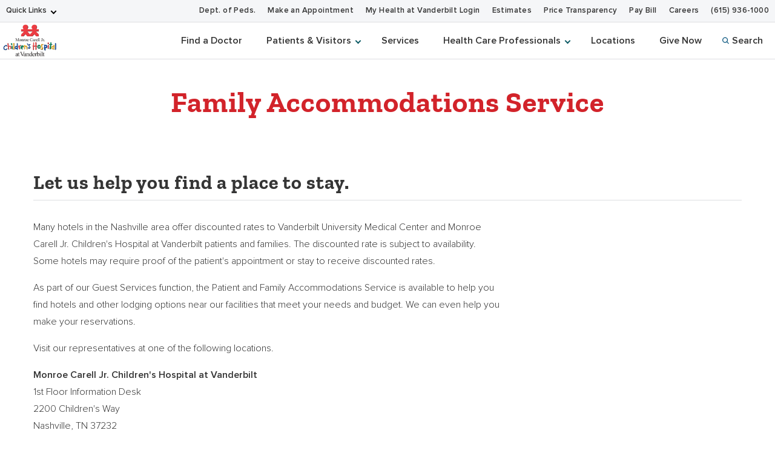

--- FILE ---
content_type: text/html; charset=utf-8
request_url: https://www.childrenshospitalvanderbilt.org/information/family-accommodations-service
body_size: 60430
content:
<!DOCTYPE html><html lang="en"><head><meta charSet="utf-8"/><meta name="viewport" content="width=device-width, initial-scale=1"/><link rel="preload" as="image" href="/sites/default/files/uploads/2022-09/vhan-logo.png"/><link rel="stylesheet" href="/_next/static/css/366177e2f5ba207a.css" nonce="MTY3ZGUxMmUtYjA2NS00NjlhLWI0N2QtZTVjZjk5MTA1OGJj" data-precedence="next"/><link rel="stylesheet" href="/_next/static/css/e2f915ff8352161a.css" nonce="MTY3ZGUxMmUtYjA2NS00NjlhLWI0N2QtZTVjZjk5MTA1OGJj" data-precedence="next"/><link rel="stylesheet" href="/_next/static/css/f9e4297fbc0ccf35.css" nonce="MTY3ZGUxMmUtYjA2NS00NjlhLWI0N2QtZTVjZjk5MTA1OGJj" data-precedence="next"/><link rel="preload" as="script" fetchPriority="low" nonce="MTY3ZGUxMmUtYjA2NS00NjlhLWI0N2QtZTVjZjk5MTA1OGJj" href="/_next/static/chunks/webpack-063fa551ed43ae2e.js"/><script src="/_next/static/chunks/4bd1b696-f785427dddbba9fb.js" async="" nonce="MTY3ZGUxMmUtYjA2NS00NjlhLWI0N2QtZTVjZjk5MTA1OGJj"></script><script src="/_next/static/chunks/1255-d271660abf95e684.js" async="" nonce="MTY3ZGUxMmUtYjA2NS00NjlhLWI0N2QtZTVjZjk5MTA1OGJj"></script><script src="/_next/static/chunks/main-app-ad6e937673197fd2.js" async="" nonce="MTY3ZGUxMmUtYjA2NS00NjlhLWI0N2QtZTVjZjk5MTA1OGJj"></script><script src="/_next/static/chunks/6f2c74c7-c36ea958e9714879.js" async="" nonce="MTY3ZGUxMmUtYjA2NS00NjlhLWI0N2QtZTVjZjk5MTA1OGJj"></script><script src="/_next/static/chunks/4841-caf3aa9125d05f58.js" async="" nonce="MTY3ZGUxMmUtYjA2NS00NjlhLWI0N2QtZTVjZjk5MTA1OGJj"></script><script src="/_next/static/chunks/9604-12cfe13c62524549.js" async="" nonce="MTY3ZGUxMmUtYjA2NS00NjlhLWI0N2QtZTVjZjk5MTA1OGJj"></script><script src="/_next/static/chunks/app/layout-0eeb5cd90ce3ae07.js" async="" nonce="MTY3ZGUxMmUtYjA2NS00NjlhLWI0N2QtZTVjZjk5MTA1OGJj"></script><script src="https://assets.adobedtm.com/0fdeaa586937/3afef20e8543/launch-550389f46be0.min.js" nonce="MTY3ZGUxMmUtYjA2NS00NjlhLWI0N2QtZTVjZjk5MTA1OGJj" async=""></script><script src="/_next/static/chunks/8154-046af7a2b9b080cf.js" async="" nonce="MTY3ZGUxMmUtYjA2NS00NjlhLWI0N2QtZTVjZjk5MTA1OGJj"></script><script src="/_next/static/chunks/6988-536bb748b87f6cfb.js" async="" nonce="MTY3ZGUxMmUtYjA2NS00NjlhLWI0N2QtZTVjZjk5MTA1OGJj"></script><script src="/_next/static/chunks/3752-1157f2417ad6ec58.js" async="" nonce="MTY3ZGUxMmUtYjA2NS00NjlhLWI0N2QtZTVjZjk5MTA1OGJj"></script><script src="/_next/static/chunks/app/basic/%5Btype%5D/%5Bpage%5D/page-b181602c82e1b745.js" async="" nonce="MTY3ZGUxMmUtYjA2NS00NjlhLWI0N2QtZTVjZjk5MTA1OGJj"></script><link rel="preload" href="https://myhealthatvanderbilt.com/MyChartPRD/Scripts/lib/Widget/widget_sdk.js" as="script" nonce="MTY3ZGUxMmUtYjA2NS00NjlhLWI0N2QtZTVjZjk5MTA1OGJj"/><meta name="next-size-adjust" content=""/><link rel="icon" href="/icons/vch-favicon.ico"/><title>Family Accommodations Service | Vanderbilt Children&#x27;s Hospital Nashville, TN</title><meta property="og:image" content="https://www.childrenshospitalvanderbilt.org/img/vch_logo.png"/><meta property="twitter:image" content="https://www.childrenshospitalvanderbilt.org/img/vch_logo.png"/><meta name="twitter:card" content="summary_large_image"/><meta name="pcc-service-line" content=""/><script src="/_next/static/chunks/polyfills-42372ed130431b0a.js" noModule="" nonce="MTY3ZGUxMmUtYjA2NS00NjlhLWI0N2QtZTVjZjk5MTA1OGJj"></script></head><body class="__className_f367f3"><div hidden=""><!--$--><!--/$--></div><div class="HeaderOrganism_header-container___Onlt"><div class="
        module__uCahImzsepiMhVv7LBNgz module__1YTisPully2DY1rf48w4rR
        module__1TarLbQq_Oj9O5WSq8fgv_
      "><a class="module__Zf3rGCj4SjyGohHwFNU9J module__3QoMbaLsJt5LZf9rCeKG7_" tabindex="0" href="#main-content">Skip to Main Content</a><a class="module__3I7PEkvdyAU7eQU4gzDBb module__14vI1kD_DS_7I67G0Nm5WU" tabindex="0" href="#footer">Skip to Footer</a><div class="module__1BJ9NnLJca4H-haVz52jFp"><div class="
        module__2UisNpHfH9YWnrSm8vSlMv module__Xl6As8AoxXidf5Nh2wHG2
        module__1TarLbQq_Oj9O5WSq8fgv_
        module__39Zge6qcpdInhSOkpxGlqQ
      "><nav role="navigation"><div class="
          module__1qy2ngsjOcCEaYSfFNwIbg module__1VuuBrXxewHITLlmZhjXFB
          data-tracker-deskTopNavQuickLinksMenu
        "><div class="
        data-tracker-deskTopNavQuickLinksMenu
        module__2SP6GuoF7JqnErl3UV2o2- module__1mJ1kyCuP2iIZObCk2v3N5
        module__1TarLbQq_Oj9O5WSq8fgv_
      "><ul class="module__2OVctmilRV7mRRuOsvYZDn module__RRcsLsb_tBiRN8x12JxuC"><li class="module__1si8HgSda94Zwa0vlSamim module__1wTDT_Z6cfG9L2f2ikGv-a "><input class="" aria-hidden="true" id="quick-links-slideout" type="checkbox" name="quick-links-slideout"/><label aria-label="Quick Links menu (touch, click or tab to navigate the menu links)" tabindex="0" for="quick-links-slideout" class="data-tracker-quick-links-dropdown-button">Quick Links</label><ul class="module__2OVctmilRV7mRRuOsvYZDn module__RRcsLsb_tBiRN8x12JxuC module__3kQBKrZdURIdhebBdNmoHS module__3OAy-8G3bHeoqG_Th9-5e9 dropDown"><li class="module__1si8HgSda94Zwa0vlSamim module__1wTDT_Z6cfG9L2f2ikGv-a "><a href="https://www.vumc.org" target="_blank" rel="noopener" class="data-tracker-vanderbilt-university-medical-center-link">Vanderbilt University Medical Center</a></li><li class="module__1si8HgSda94Zwa0vlSamim module__1wTDT_Z6cfG9L2f2ikGv-a "><a href="https://www.vanderbilthealth.com/" target="_blank" rel="noopener" class="data-tracker-vanderbilt-health-link">Vanderbilt Health</a></li><li class="module__1si8HgSda94Zwa0vlSamim module__1wTDT_Z6cfG9L2f2ikGv-a "><a href="https://myhealthwalkin.com/" target="_blank" rel="noopener" class="data-tracker-my-health-walkin-clinics-link">My Health Walk-In Clinics</a></li></ul></li></ul></div><div class="
        data-tracker-deskTopNavSecondaryMenu
        module__2SP6GuoF7JqnErl3UV2o2- module__1mJ1kyCuP2iIZObCk2v3N5
        module__1TarLbQq_Oj9O5WSq8fgv_
      "><ul class="module__2OVctmilRV7mRRuOsvYZDn module__RRcsLsb_tBiRN8x12JxuC"><li class="module__1si8HgSda94Zwa0vlSamim module__1wTDT_Z6cfG9L2f2ikGv-a "><a href="http://pediatrics.vumc.org/" target="_blank" rel="noopener" class="data-tracker-dept-of-peds-link">Dept. of Peds.</a></li><li class="module__1si8HgSda94Zwa0vlSamim module__1wTDT_Z6cfG9L2f2ikGv-a "><a href="#make_an_appointment" target="_self" rel="" class="data-tracker-make-an-appointment-link">Make an Appointment</a></li><li class="module__1si8HgSda94Zwa0vlSamim module__1wTDT_Z6cfG9L2f2ikGv-a "><a href="https://myhealthatvanderbilt.com/" target="_blank" rel="noopener" class="data-tracker-my-health-at-vanderbilt-login-link">My Health at Vanderbilt Login</a></li><li class="module__1si8HgSda94Zwa0vlSamim module__1wTDT_Z6cfG9L2f2ikGv-a "><a href="https://www.vanderbilthealth.com/information/estimates-and-charges" target="_self" rel="" class="data-tracker-estimates-link">Estimates</a></li><li class="module__1si8HgSda94Zwa0vlSamim module__1wTDT_Z6cfG9L2f2ikGv-a "><a href="https://www.vumc.org/pricetransparency" target="_blank" rel="noopener" class="data-tracker-price-transparency-link">Price Transparency</a></li><li class="module__1si8HgSda94Zwa0vlSamim module__1wTDT_Z6cfG9L2f2ikGv-a "><a href="https://myhealthatvanderbilt.com/billing/guestpay/payasguest" target="_blank" rel="noopener" class="data-tracker-pay-bill-link">Pay Bill</a></li><li class="module__1si8HgSda94Zwa0vlSamim module__1wTDT_Z6cfG9L2f2ikGv-a "><a href="https://www.vumc.org/careers?utm_source=childrenshospitalvanderbilt&amp;utm_medium=referral&amp;utm_campaign=0712-207-0682-_joinus-&amp;utm_content=001-WP" target="_blank" rel="noopener" class="data-tracker-careers-link">Careers</a></li><li class="module__1si8HgSda94Zwa0vlSamim module__1wTDT_Z6cfG9L2f2ikGv-a "><a href="tel:6159361000" target="_self" rel="" class="data-tracker-615-9361000-link">(615) 936-1000</a></li></ul></div></div><a class="
            module__YHLH3UB-raw5pyc2c75BH
            data-tracker-desktopSiteLogo
          " href="/">Children&#x27;s Hospital</a><div class="module__37wnfRpwJ9oO_cj731MUmf module__1fgYMfNGCz-dnjWBWmHj3e"><div class="
          data-tracker-deskTopNavPrimaryMenu
          module__2nWlN-IKI0w5Gf_oXw1jLa module__17r8EBnWQoS1PkTYNxjQ7d
          module__1TarLbQq_Oj9O5WSq8fgv_
        "><ul id="PrimaryNavTopMenu" class="module__3Gas0g-TkA94zhL42psPkh module__3cfdp2CZI2G6KLlLcCmM70"><li class="module__2Qq7qWbfQllLbMEjcKO51e module__2PGZoJusbIxDrhcovwZXQK"></li><li class="module__2Qq7qWbfQllLbMEjcKO51e module__2PGZoJusbIxDrhcovwZXQK"><a href="/doctors" target="_self" rel="" class="data-tracker-find-a-doctor-slideout" data-toggle="">Find a Doctor</a></li><li class="module__2Qq7qWbfQllLbMEjcKO51e module__2PGZoJusbIxDrhcovwZXQK"><button class="" data-target="patients--visitors-slideout" aria-label="Patients &amp; Visitors menu (touch, click or press the spacebar or enter/return key to reveal and focus on submenu items)" tabindex="0">Patients &amp; Visitors</button></li><li class="module__2Qq7qWbfQllLbMEjcKO51e module__2PGZoJusbIxDrhcovwZXQK"><a href="/services-we-offer" target="_self" rel="" class="data-tracker-services-slideout" data-toggle="">Services</a></li><li class="module__2Qq7qWbfQllLbMEjcKO51e module__2PGZoJusbIxDrhcovwZXQK"><button class="" data-target="health-care-professionals-slideout" aria-label="Health Care Professionals menu (touch, click or press the spacebar or enter/return key to reveal and focus on submenu items)" tabindex="0">Health Care Professionals</button></li><li class="module__2Qq7qWbfQllLbMEjcKO51e module__2PGZoJusbIxDrhcovwZXQK"><a href="/locations-and-directions" target="_self" rel="" class="data-tracker-locations-slideout" data-toggle="">Locations</a></li><li class="module__2Qq7qWbfQllLbMEjcKO51e module__2PGZoJusbIxDrhcovwZXQK"><a href="https://give.vanderbilthealth.org/give/197787/?utm_source=CHGiving&amp;utm_medium=website#!/donation/checkout?c_src=M1070&amp;c_src2=CV11" target="_blank" rel="noopener" class="data-tracker-give-now-slideout" data-toggle="modal">Give Now</a></li><li class="module__2Qq7qWbfQllLbMEjcKO51e module__2PGZoJusbIxDrhcovwZXQK"><button data-target="desktopSearchFormSlideout" class="
                data-tracker-desktop-topnav-search-button
                
                searchButton
              "><span class="
          
          module__1TarLbQq_Oj9O5WSq8fgv_
          module__2vZF2B_mzgO1-EL4cUC8LW
          module__1tDfU9qsZgdr-j9MkKcIbv
        " style="max-width:11px" data-icon-type="search" data-icon="true"><svg style="stroke:#0e5981;stroke-width:2px" xmlns="http://www.w3.org/2000/svg" viewBox="0 0 16.281 16.281" aria-label="search" role="img"><g><line class="a" style="stroke:#0e5981;stroke-width:2px" x2="4.604" y2="4.604" transform="translate(10.971 10.971)"></line><g class="a" style="stroke:#0e5981;stroke-width:2px"><circle class="b" style="stroke:none;fill:none" cx="6.814" cy="6.814" r="6.814"></circle><circle class="c" style="fill:none" cx="6.814" cy="6.814" r="5.814"></circle></g></g></svg></span>Search</button></li></ul><ul id="PrimaryNavSlideOutMenu" class="module__1HF2nGI_laXt8NGBFZP2OY module__1ermnAdhmJsvYmoBXwFfVq"><li class="slideOutMenu module__2bxSFPXDtgvN9d5AFEHWo module__EC4UVJKwBQihvjs9OIQyl " id="patients--visitors-slideout" tabindex="-1"><div class="
        data-tracker-general-information-submenu
        module__3lmHNJo_yqty-XI4JEty7i module__3sNq9R5WbCQVRKX-b33YX
        module__1TarLbQq_Oj9O5WSq8fgv_
      "><ul class="module__13HG0bPYDSb7E0b2J1eZSn module__2OSK9qp-HRv9lDcde7TGbR data-tracker-slideOutMenu-menu"><li class="module__1ljDITU36fEMzZ4veK_1vW module__3T41Wnt5wZjsxkCqkWrh-W "><div class="h3">General Information</div><ul class="module__13HG0bPYDSb7E0b2J1eZSn module__2OSK9qp-HRv9lDcde7TGbR
                hiddenMenuLabel
                 data-tracker-slideOutMenu-menu"><li class="module__1ljDITU36fEMzZ4veK_1vW module__3T41Wnt5wZjsxkCqkWrh-W "><a href="/childrens-hospital/information/visiting-monroe-carell-jr-childrens-hospital-vanderbilt" target="_self" rel="" tabindex="0" class="data-tracker-visiting-monroe-carell-link" data-toggle="">Visiting Monroe Carell</a></li><li class="module__1ljDITU36fEMzZ4veK_1vW module__3T41Wnt5wZjsxkCqkWrh-W "><a href="/childrens-hospital/information/visitor-policies-monroe-carell" target="_self" rel="" tabindex="0" class="data-tracker-visitor-policies-link" data-toggle="">Visitor Policies</a></li><li class="module__1ljDITU36fEMzZ4veK_1vW module__3T41Wnt5wZjsxkCqkWrh-W "><a href="/#insuranceModal-childrens-hospital" target="_self" rel="" tabindex="0" class="data-tracker-accepted-insurance-plans-link" data-toggle="modal">Accepted Insurance Plans</a></li><li class="module__1ljDITU36fEMzZ4veK_1vW module__3T41Wnt5wZjsxkCqkWrh-W "><a href="https://www.vanderbilthealth.com/information/guide-billing" target="_blank" rel="noopener" tabindex="0" class="data-tracker-guide-to-billing-link" data-toggle="">Guide to Billing</a></li><li class="module__1ljDITU36fEMzZ4veK_1vW module__3T41Wnt5wZjsxkCqkWrh-W "><a href="https://www.vanderbilthealth.com/information/estimates-and-charges" target="_blank" rel="noopener" tabindex="0" class="data-tracker-estimate-your-costs-link" data-toggle="">Estimate Your Costs</a></li><li class="module__1ljDITU36fEMzZ4veK_1vW module__3T41Wnt5wZjsxkCqkWrh-W "><a href="/childrens-hospital/information/medical-record-information" target="_self" rel="" tabindex="0" class="data-tracker-medical-records-link" data-toggle="">Medical Records</a></li><li class="module__1ljDITU36fEMzZ4veK_1vW module__3T41Wnt5wZjsxkCqkWrh-W "><a href="https://www.vumc.org/information-privacy-security/notice-privacy-practices" target="_blank" rel="noopener" tabindex="0" class="data-tracker-notice-of-privacy-practices-link" data-toggle="">Notice of Privacy Practices</a></li></ul></li></ul></div><div class="
        data-tracker-how-can-we-help-submenu
        module__3lmHNJo_yqty-XI4JEty7i module__3sNq9R5WbCQVRKX-b33YX
        module__1TarLbQq_Oj9O5WSq8fgv_
      "><ul class="module__13HG0bPYDSb7E0b2J1eZSn module__2OSK9qp-HRv9lDcde7TGbR data-tracker-slideOutMenu-menu"><li class="module__1ljDITU36fEMzZ4veK_1vW module__3T41Wnt5wZjsxkCqkWrh-W "><div class="h3">How Can We Help?</div><ul class="module__13HG0bPYDSb7E0b2J1eZSn module__2OSK9qp-HRv9lDcde7TGbR
                hiddenMenuLabel
                 data-tracker-slideOutMenu-menu"><li class="module__1ljDITU36fEMzZ4veK_1vW module__3T41Wnt5wZjsxkCqkWrh-W menuButtonItem"><a class="
        module__144uBo4t3Q1wVJ-YbDXxrb module__3FF2HjqPV8B18ovP6HGPyP
        
      " href="tel:6159361000" target="_self" tabindex="-1"><button class="
        data-tracker-615-9361000-button
        module__1TarLbQq_Oj9O5WSq8fgv_
        module__di2Az7TvAHksDXGVxfVtZ module__3fFTUcRxnedZ6Dx1b7sFaa
        
        #99D1D2 module__lDwVm9Pugkhld06l3R_H4
        
        
        primary
      " tabindex="0"><span class="">(615) 936-1000</span></button></a></li><li class="module__1ljDITU36fEMzZ4veK_1vW module__3T41Wnt5wZjsxkCqkWrh-W "><a href="/childrens-hospital/information/patient-relations" target="_self" rel="" tabindex="0" class="data-tracker-patient-relations-link" data-toggle="">Patient Relations</a></li><li class="module__1ljDITU36fEMzZ4veK_1vW module__3T41Wnt5wZjsxkCqkWrh-W "><a href="/childrens-hospital/information/family-and-visitor-services-monroe-carell" target="_self" rel="" tabindex="0" class="data-tracker-family--visitor-services-link" data-toggle="">Family &amp; Visitor Services</a></li><li class="module__1ljDITU36fEMzZ4veK_1vW module__3T41Wnt5wZjsxkCqkWrh-W "><a href="https://www.vanderbilthealth.com/information/financial-assistance" target="_blank" rel="noopener" tabindex="0" class="data-tracker-financial-assistance-link" data-toggle="">Financial Assistance</a></li><li class="module__1ljDITU36fEMzZ4veK_1vW module__3T41Wnt5wZjsxkCqkWrh-W "><a href="https://www.vanderbilthealth.com/information/integrity-line" target="_blank" rel="noopener" tabindex="0" class="data-tracker-integrity-line-link" data-toggle="">Integrity Line</a></li></ul></li></ul></div></li><li class="slideOutMenu module__2bxSFPXDtgvN9d5AFEHWo module__EC4UVJKwBQihvjs9OIQyl " id="health-care-professionals-slideout" tabindex="-1"><div class="
        data-tracker-health-care-professionals-submenu
        module__3lmHNJo_yqty-XI4JEty7i module__3sNq9R5WbCQVRKX-b33YX
        module__1TarLbQq_Oj9O5WSq8fgv_
      "><ul class="module__13HG0bPYDSb7E0b2J1eZSn module__2OSK9qp-HRv9lDcde7TGbR data-tracker-slideOutMenu-menu"><li class="module__1ljDITU36fEMzZ4veK_1vW module__3T41Wnt5wZjsxkCqkWrh-W "><div class="h3">Health Care Professionals</div><ul class="module__13HG0bPYDSb7E0b2J1eZSn module__2OSK9qp-HRv9lDcde7TGbR
                hiddenMenuLabel
                 data-tracker-slideOutMenu-menu"><li class="module__1ljDITU36fEMzZ4veK_1vW module__3T41Wnt5wZjsxkCqkWrh-W "><a href="/childrens-hospital/healthcare-professionals/referring-providers" target="_self" rel="" tabindex="0" class="data-tracker-refer-a-patient-link" data-toggle="">Refer a Patient</a></li><li class="module__1ljDITU36fEMzZ4veK_1vW module__3T41Wnt5wZjsxkCqkWrh-W "><a href="/referral-directory" target="_self" rel="" tabindex="0" class="data-tracker-referral-directory-link" data-toggle="">Referral Directory</a></li><li class="module__1ljDITU36fEMzZ4veK_1vW module__3T41Wnt5wZjsxkCqkWrh-W "><a href="/information/research-and-training-resources" target="_self" rel="" tabindex="0" class="data-tracker-research--training-resources-link" data-toggle="">Research &amp; Training Resources</a></li><li class="module__1ljDITU36fEMzZ4veK_1vW module__3T41Wnt5wZjsxkCqkWrh-W "><a href="https://discoveries.vanderbilthealth.com/category/pediatrics/" target="_blank" rel="noopener" tabindex="0" class="data-tracker-discoveries-in-medicine-link" data-toggle="">Discoveries in Medicine</a></li></ul></li></ul></div><div class="
        data-tracker-referral-number-submenu
        module__3lmHNJo_yqty-XI4JEty7i module__3sNq9R5WbCQVRKX-b33YX
        module__1TarLbQq_Oj9O5WSq8fgv_
      "><ul class="module__13HG0bPYDSb7E0b2J1eZSn module__2OSK9qp-HRv9lDcde7TGbR data-tracker-slideOutMenu-menu"><li class="module__1ljDITU36fEMzZ4veK_1vW module__3T41Wnt5wZjsxkCqkWrh-W "><div class="h3">Referral Number</div><ul class="module__13HG0bPYDSb7E0b2J1eZSn module__2OSK9qp-HRv9lDcde7TGbR
                hiddenMenuLabel
                 data-tracker-slideOutMenu-menu"><li class="module__1ljDITU36fEMzZ4veK_1vW module__3T41Wnt5wZjsxkCqkWrh-W menuButtonItem"><a class="
        module__144uBo4t3Q1wVJ-YbDXxrb module__3FF2HjqPV8B18ovP6HGPyP
        
      " href="tel:6159364444" target="_self" tabindex="-1"><button class="
        data-tracker-615-9364444-button
        module__1TarLbQq_Oj9O5WSq8fgv_
        module__di2Az7TvAHksDXGVxfVtZ module__3fFTUcRxnedZ6Dx1b7sFaa
        
        #99D1D2 module__lDwVm9Pugkhld06l3R_H4
        
        
        primary
      " tabindex="0"><span class="">(615) 936-4444</span></button></a></li></ul></li></ul></div></li><li id="desktopSearchFormSlideout" tabindex="0" class="
              desktopSearchFormSlideout
              slideOutMenu
              module__2bxSFPXDtgvN9d5AFEHWo module__EC4UVJKwBQihvjs9OIQyl
              
            "><div class="desktopGlobalSearchContainer"><div class="h4"><span>What are you looking for?</span></div><form class="desktopGlobalSearchForm" id="DesktopGlobalSearchForm" role="search" action="/search"><span class="
        module__2RBiZjbwWHEuIDPsxrjglD
        module__1TarLbQq_Oj9O5WSq8fgv_
        module__38rqTmrcmE8h1Vk081K2-O
        module__nEjmP-hLywC2de8SBYVNZ"><input class="
          module__KdccZxYhPjWwibXwdXwbe
          module__29rLlZGVyyFLcGx_gmqKVc
        " id="DesktopGlobalSearch" type="search" aria-label="Search Input" autoComplete="off" placeholder="I&#x27;m looking for..." name="query"/></span><button type="submit" form="DesktopGlobalSearchForm" value="Search" class="
        data-tracker-desktopSearchButton
        module__1TarLbQq_Oj9O5WSq8fgv_
        module__di2Az7TvAHksDXGVxfVtZ module__3fFTUcRxnedZ6Dx1b7sFaa
        
        #99D1D2 module__lDwVm9Pugkhld06l3R_H4
        
        
        primary
      " tabindex="0" style="width:200px"><span class="">Search</span></button></form></div></li></ul></div></div></nav></div></div><div class="module__ZK94cvlQN4FT_drq0WPa"><div class="
        data-tracker-mobileHamburgerMenu
        module__2xIsxIikHmUkPdh6AuKt8I module__3zPwBAe1v8ZbCtDHM_gxUC
        module__1TarLbQq_Oj9O5WSq8fgv_
        module__2F1GrEE7UcQoE7asSO5jxr
      "><div id="MobileHeaderBarContainer" class="
          module__1pE-lg2rpi5LFkP4hJWA6C module__gLqHAbzf6kJjUq_FB3Jht
        "><a class="
            data-tracker-mobileSiteLogo
            module__M7kQHjqvxUbl0JNhyj4Hz module__d_HsnKPP1tzNZsQDHuro0
          " href="/">Children&#x27;s Hospital</a><span class="
            module__PHRg-jfvIuuOEIH-QPNwU module__33ObsV_kZ6QtknepFsoSHz
          "><button aria-label="press button to search site with search form" class="
                data-tracker-mobileSearchButton
                module__1vGF8OXkiUokB1MAV5mDY module__1lsj2cDyIPV_NIEYO_o07w
                module__3qSse1qu8v5oudHJ8oYv9a
              " type="button"><span class="
          
          module__1TarLbQq_Oj9O5WSq8fgv_
          module__2vZF2B_mzgO1-EL4cUC8LW
          module__1tDfU9qsZgdr-j9MkKcIbv
        " style="max-width:16px" data-icon-type="search" data-icon="true"><svg style="stroke-width:2px" xmlns="http://www.w3.org/2000/svg" viewBox="0 0 16.281 16.281" aria-label="search" role="img"><g><line class="a" style="stroke-width:2px" x2="4.604" y2="4.604" transform="translate(10.971 10.971)"></line><g class="a" style="stroke-width:2px"><circle class="b" style="stroke:none;fill:none" cx="6.814" cy="6.814" r="6.814"></circle><circle class="c" style="fill:none" cx="6.814" cy="6.814" r="5.814"></circle></g></g></svg></span></button><button aria-label="press button to toggle navigation menu" class="
              data-tracker-mobileHamburgerButton
              module__1vGF8OXkiUokB1MAV5mDY module__1lsj2cDyIPV_NIEYO_o07w
              module__1xlXoRB29PJS-DRCeB9eI
            " type="button"><span class="module___vpim2fK4XZzhV1pZfPmk"><span class="
          
          module__1TarLbQq_Oj9O5WSq8fgv_
          module__2vZF2B_mzgO1-EL4cUC8LW
          module__1tDfU9qsZgdr-j9MkKcIbv
        " style="max-width:18px" data-icon-type="hamburger" data-icon="true"><svg style="stroke-width:3px" aria-labelledby="HamburgerTitle" role="img" xmlns="http://www.w3.org/2000/svg" viewBox="0 0 18 15"><title id="HamburgerTitle">open menu</title><g transform="translate(149.5 -199)"><line x2="18" transform="translate(-149.5 200.5)"></line><line x2="18" transform="translate(-149.5 206.5)"></line><line x2="18" transform="translate(-149.5 212.5)"></line></g></svg></span></span><span class="module__1frfn9nO2TTXGJHEnfQBX"><span class="
          
          module__1TarLbQq_Oj9O5WSq8fgv_
          module__2vZF2B_mzgO1-EL4cUC8LW
          module__1tDfU9qsZgdr-j9MkKcIbv
        " style="max-width:18px" data-icon-type="close" data-icon="true"><svg xmlns="http://www.w3.org/2000/svg" viewBox="0 0 25 25" style="color:#353535;fill:#353535" aria-label="close menu" role="img"><g id="close_icon" data-name="close icon" transform="translate(-336 -110)"><g style="fill:#fff;stroke:#353535;opacity:0.998;stroke-width:3px" id="Ellipse_1" data-name="Ellipse 1" class="cls-1" transform="translate(336 110)"><circle style="stroke:none" class="cls-3" cx="12.5" cy="12.5" r="12.5"></circle><circle style="fill:none" class="cls-4" cx="12.5" cy="12.5" r="11"></circle></g><g id="Group_102" data-name="Group 102" transform="translate(527.383 -242.382) rotate(45)"><line style="fill:none;stroke:#353535;stroke-width:3px" id="Line_4" data-name="Line 4" class="cls-2" y2="12" transform="translate(131.5 378.5)"></line><line style="fill:none;stroke:#353535;stroke-width:3px" id="Line_5" data-name="Line 5" class="cls-2" y2="12" transform="translate(137.5 384.5) rotate(90)"></line></g></g></svg></span></span></button></span></div><div id="MobileHeaderNavContainer" tabindex="0" class="
          module__2exNbqNkY1KDmPMUvwxksk module__347YyGtIaAOztnqdITdvkH
        "><div class="
        data-tracker-mobileHamburgerMenu
        module__1QtOlec-hE4cgU0MZQhDAi module__2WndRK_9KrVg4Rpwa0BjQN
        module__1TarLbQq_Oj9O5WSq8fgv_
      "><form class="
            module__foSWM_FvkmyCjRpuYozd5 module__HIwoq3ermks9_ft9c0Ym6
          " id="MobileGlobalSearchForm" role="search" action="/search"><span class="
        module__2RBiZjbwWHEuIDPsxrjglD
        module__1TarLbQq_Oj9O5WSq8fgv_
        module__38rqTmrcmE8h1Vk081K2-O
        module__nEjmP-hLywC2de8SBYVNZ"><input class="
          module__KdccZxYhPjWwibXwdXwbe
          module__29rLlZGVyyFLcGx_gmqKVc
        " id="MobileGlobalSearch" type="search" aria-label="Search Input" autoComplete="off" placeholder="I&#x27;m looking for..." name="query"/></span><button type="submit" form="MobileGlobalSearchForm" value="Search" class="
        data-tracker-mobileHamburgerSearchButton
        module__1TarLbQq_Oj9O5WSq8fgv_
        module__di2Az7TvAHksDXGVxfVtZ module__3fFTUcRxnedZ6Dx1b7sFaa
        
        #99D1D2 module__lDwVm9Pugkhld06l3R_H4
        
        
        primary
      " tabindex="0" style="width:100px"><span class="">Search</span></button></form><div class="
          module__2HqINv6yiiV8rpG1IAoMF_
        "><nav aria-label="Main Site Navigation Menu" role="navigation"><div class="
        module__15qpHMBRHtRlNYQyfB6aDS
        module__3lmHNJo_yqty-XI4JEty7i module__3sNq9R5WbCQVRKX-b33YX
        module__1TarLbQq_Oj9O5WSq8fgv_
      "><ul class="module__13HG0bPYDSb7E0b2J1eZSn module__2OSK9qp-HRv9lDcde7TGbR data-tracker-primaryMenu-menu"><li class="module__1ljDITU36fEMzZ4veK_1vW module__3T41Wnt5wZjsxkCqkWrh-W "><a href="#make_an_appointment" target="" rel="" tabindex="0" class="data-tracker-dropdown-menu-modal-link" data-toggle="modal" data-target="make_an_appointment">Make an Appointment</a></li><li class="module__1ljDITU36fEMzZ4veK_1vW module__3T41Wnt5wZjsxkCqkWrh-W "><a href="/doctors" target="_self" rel="" tabindex="0" class="data-tracker-find-a-doctor-link" data-toggle="">Find a Doctor</a></li><li class="module__1ljDITU36fEMzZ4veK_1vW module__3T41Wnt5wZjsxkCqkWrh-W "><input class="" aria-hidden="true" id="patients--visitors-primaryMenu-2" type="checkbox" name="patients--visitors-primaryMenu-2"/><label aria-label="Patients &amp; Visitors menu (touch, click or tab to navigate the menu links)" tabindex="0" for="patients--visitors-primaryMenu-2" class="data-tracker-patients--visitors-dropdown-button">Patients &amp; Visitors</label><ul class="module__13HG0bPYDSb7E0b2J1eZSn module__2OSK9qp-HRv9lDcde7TGbR
                module__2ymCRjZmU5aVM39onvfD6Q module__2h9GIrhEMmw6fmOQxHnOKZ
                 data-tracker-primaryMenu-menu"><li class="module__1ljDITU36fEMzZ4veK_1vW module__3T41Wnt5wZjsxkCqkWrh-W "><input class="isExpanded" aria-hidden="true" id="general-information-primaryMenu-0" type="checkbox" name="general-information-primaryMenu-0"/><label aria-label="General Information menu (touch, click or tab to navigate the menu links)" tabindex="0" for="general-information-primaryMenu-0" class="data-tracker-general-information-dropdown-button">General Information</label><ul class="module__13HG0bPYDSb7E0b2J1eZSn module__2OSK9qp-HRv9lDcde7TGbR
                module__2ymCRjZmU5aVM39onvfD6Q module__2h9GIrhEMmw6fmOQxHnOKZ
                
                module__2ymCRjZmU5aVM39onvfD6Q module__2h9GIrhEMmw6fmOQxHnOKZ
                 data-tracker-primaryMenu-menu"><li class="module__1ljDITU36fEMzZ4veK_1vW module__3T41Wnt5wZjsxkCqkWrh-W "><a href="/childrens-hospital/information/visiting-monroe-carell-jr-childrens-hospital-vanderbilt" target="_self" rel="" tabindex="0" class="data-tracker-visiting-monroe-carell-link" data-toggle="">Visiting Monroe Carell</a></li><li class="module__1ljDITU36fEMzZ4veK_1vW module__3T41Wnt5wZjsxkCqkWrh-W "><a href="/childrens-hospital/information/visitor-policies-monroe-carell" target="_self" rel="" tabindex="0" class="data-tracker-visitor-policies-link" data-toggle="">Visitor Policies</a></li><li class="module__1ljDITU36fEMzZ4veK_1vW module__3T41Wnt5wZjsxkCqkWrh-W "><a href="/#insuranceModal-childrens-hospital" target="_self" rel="" tabindex="0" class="data-tracker-accepted-insurance-plans-link" data-toggle="modal">Accepted Insurance Plans</a></li><li class="module__1ljDITU36fEMzZ4veK_1vW module__3T41Wnt5wZjsxkCqkWrh-W "><a href="https://www.vanderbilthealth.com/information/guide-billing" target="_blank" rel="noopener" tabindex="0" class="data-tracker-guide-to-billing-link" data-toggle="">Guide to Billing</a></li><li class="module__1ljDITU36fEMzZ4veK_1vW module__3T41Wnt5wZjsxkCqkWrh-W "><a href="https://www.vanderbilthealth.com/information/estimates-and-charges" target="_blank" rel="noopener" tabindex="0" class="data-tracker-estimate-your-costs-link" data-toggle="">Estimate Your Costs</a></li><li class="module__1ljDITU36fEMzZ4veK_1vW module__3T41Wnt5wZjsxkCqkWrh-W "><a href="/childrens-hospital/information/medical-record-information" target="_self" rel="" tabindex="0" class="data-tracker-medical-records-link" data-toggle="">Medical Records</a></li><li class="module__1ljDITU36fEMzZ4veK_1vW module__3T41Wnt5wZjsxkCqkWrh-W "><a href="https://www.vumc.org/information-privacy-security/notice-privacy-practices" target="_blank" rel="noopener" tabindex="0" class="data-tracker-notice-of-privacy-practices-link" data-toggle="">Notice of Privacy Practices</a></li></ul></li><li class="module__1ljDITU36fEMzZ4veK_1vW module__3T41Wnt5wZjsxkCqkWrh-W "><input class="isExpanded" aria-hidden="true" id="how-can-we-help-primaryMenu-1" type="checkbox" name="how-can-we-help-primaryMenu-1"/><label aria-label="How Can We Help? menu (touch, click or tab to navigate the menu links)" tabindex="0" for="how-can-we-help-primaryMenu-1" class="data-tracker-how-can-we-help-dropdown-button">How Can We Help?</label><ul class="module__13HG0bPYDSb7E0b2J1eZSn module__2OSK9qp-HRv9lDcde7TGbR
                module__2ymCRjZmU5aVM39onvfD6Q module__2h9GIrhEMmw6fmOQxHnOKZ
                
                module__2ymCRjZmU5aVM39onvfD6Q module__2h9GIrhEMmw6fmOQxHnOKZ
                 data-tracker-primaryMenu-menu"><li class="module__1ljDITU36fEMzZ4veK_1vW module__3T41Wnt5wZjsxkCqkWrh-W menuButtonItem"><a class="
        module__144uBo4t3Q1wVJ-YbDXxrb module__3FF2HjqPV8B18ovP6HGPyP
        
      " href="tel:6159361000" target="_self" tabindex="-1"><button class="
        data-tracker-615-9361000-button
        module__1TarLbQq_Oj9O5WSq8fgv_
        module__di2Az7TvAHksDXGVxfVtZ module__3fFTUcRxnedZ6Dx1b7sFaa
        
        #99D1D2 module__lDwVm9Pugkhld06l3R_H4
        
        
        primary
      " tabindex="0"><span class="">(615) 936-1000</span></button></a></li><li class="module__1ljDITU36fEMzZ4veK_1vW module__3T41Wnt5wZjsxkCqkWrh-W "><a href="/childrens-hospital/information/patient-relations" target="_self" rel="" tabindex="0" class="data-tracker-patient-relations-link" data-toggle="">Patient Relations</a></li><li class="module__1ljDITU36fEMzZ4veK_1vW module__3T41Wnt5wZjsxkCqkWrh-W "><a href="/childrens-hospital/information/family-and-visitor-services-monroe-carell" target="_self" rel="" tabindex="0" class="data-tracker-family--visitor-services-link" data-toggle="">Family &amp; Visitor Services</a></li><li class="module__1ljDITU36fEMzZ4veK_1vW module__3T41Wnt5wZjsxkCqkWrh-W "><a href="https://www.vanderbilthealth.com/information/financial-assistance" target="_blank" rel="noopener" tabindex="0" class="data-tracker-financial-assistance-link" data-toggle="">Financial Assistance</a></li><li class="module__1ljDITU36fEMzZ4veK_1vW module__3T41Wnt5wZjsxkCqkWrh-W "><a href="https://www.vanderbilthealth.com/information/integrity-line" target="_blank" rel="noopener" tabindex="0" class="data-tracker-integrity-line-link" data-toggle="">Integrity Line</a></li></ul></li></ul></li><li class="module__1ljDITU36fEMzZ4veK_1vW module__3T41Wnt5wZjsxkCqkWrh-W "><a href="/services-we-offer" target="_self" rel="" tabindex="0" class="data-tracker-services-link" data-toggle="">Services</a></li><li class="module__1ljDITU36fEMzZ4veK_1vW module__3T41Wnt5wZjsxkCqkWrh-W "><input class="" aria-hidden="true" id="health-care-professionals-primaryMenu-4" type="checkbox" name="health-care-professionals-primaryMenu-4"/><label aria-label="Health Care Professionals menu (touch, click or tab to navigate the menu links)" tabindex="0" for="health-care-professionals-primaryMenu-4" class="data-tracker-health-care-professionals-dropdown-button">Health Care Professionals</label><ul class="module__13HG0bPYDSb7E0b2J1eZSn module__2OSK9qp-HRv9lDcde7TGbR
                module__2ymCRjZmU5aVM39onvfD6Q module__2h9GIrhEMmw6fmOQxHnOKZ
                 data-tracker-primaryMenu-menu"><li class="module__1ljDITU36fEMzZ4veK_1vW module__3T41Wnt5wZjsxkCqkWrh-W "><input class="isExpanded" aria-hidden="true" id="health-care-professionals-primaryMenu-0" type="checkbox" name="health-care-professionals-primaryMenu-0"/><label aria-label="Health Care Professionals menu (touch, click or tab to navigate the menu links)" tabindex="0" for="health-care-professionals-primaryMenu-0" class="data-tracker-health-care-professionals-dropdown-button">Health Care Professionals</label><ul class="module__13HG0bPYDSb7E0b2J1eZSn module__2OSK9qp-HRv9lDcde7TGbR
                module__2ymCRjZmU5aVM39onvfD6Q module__2h9GIrhEMmw6fmOQxHnOKZ
                
                module__2ymCRjZmU5aVM39onvfD6Q module__2h9GIrhEMmw6fmOQxHnOKZ
                 data-tracker-primaryMenu-menu"><li class="module__1ljDITU36fEMzZ4veK_1vW module__3T41Wnt5wZjsxkCqkWrh-W "><a href="/childrens-hospital/healthcare-professionals/referring-providers" target="_self" rel="" tabindex="0" class="data-tracker-refer-a-patient-link" data-toggle="">Refer a Patient</a></li><li class="module__1ljDITU36fEMzZ4veK_1vW module__3T41Wnt5wZjsxkCqkWrh-W "><a href="/referral-directory" target="_self" rel="" tabindex="0" class="data-tracker-referral-directory-link" data-toggle="">Referral Directory</a></li><li class="module__1ljDITU36fEMzZ4veK_1vW module__3T41Wnt5wZjsxkCqkWrh-W "><a href="/information/research-and-training-resources" target="_self" rel="" tabindex="0" class="data-tracker-research--training-resources-link" data-toggle="">Research &amp; Training Resources</a></li><li class="module__1ljDITU36fEMzZ4veK_1vW module__3T41Wnt5wZjsxkCqkWrh-W "><a href="https://discoveries.vanderbilthealth.com/category/pediatrics/" target="_blank" rel="noopener" tabindex="0" class="data-tracker-discoveries-in-medicine-link" data-toggle="">Discoveries in Medicine</a></li></ul></li><li class="module__1ljDITU36fEMzZ4veK_1vW module__3T41Wnt5wZjsxkCqkWrh-W "><input class="isExpanded" aria-hidden="true" id="referral-number-primaryMenu-1" type="checkbox" name="referral-number-primaryMenu-1"/><label aria-label="Referral Number menu (touch, click or tab to navigate the menu links)" tabindex="0" for="referral-number-primaryMenu-1" class="data-tracker-referral-number-dropdown-button">Referral Number</label><ul class="module__13HG0bPYDSb7E0b2J1eZSn module__2OSK9qp-HRv9lDcde7TGbR
                module__2ymCRjZmU5aVM39onvfD6Q module__2h9GIrhEMmw6fmOQxHnOKZ
                
                module__2ymCRjZmU5aVM39onvfD6Q module__2h9GIrhEMmw6fmOQxHnOKZ
                 data-tracker-primaryMenu-menu"><li class="module__1ljDITU36fEMzZ4veK_1vW module__3T41Wnt5wZjsxkCqkWrh-W menuButtonItem"><a class="
        module__144uBo4t3Q1wVJ-YbDXxrb module__3FF2HjqPV8B18ovP6HGPyP
        
      " href="tel:6159364444" target="_self" tabindex="-1"><button class="
        data-tracker-615-9364444-button
        module__1TarLbQq_Oj9O5WSq8fgv_
        module__di2Az7TvAHksDXGVxfVtZ module__3fFTUcRxnedZ6Dx1b7sFaa
        
        #99D1D2 module__lDwVm9Pugkhld06l3R_H4
        
        
        primary
      " tabindex="0"><span class="">(615) 936-4444</span></button></a></li></ul></li></ul></li><li class="module__1ljDITU36fEMzZ4veK_1vW module__3T41Wnt5wZjsxkCqkWrh-W "><a href="/locations-and-directions" target="_self" rel="" tabindex="0" class="data-tracker-locations-link" data-toggle="">Locations</a></li><li class="module__1ljDITU36fEMzZ4veK_1vW module__3T41Wnt5wZjsxkCqkWrh-W "><a href="https://give.vanderbilthealth.org/give/197787/?utm_source=CHGiving&amp;utm_medium=website#!/donation/checkout?c_src=M1070&amp;c_src2=CV11" target="_blank" rel="noopener" tabindex="0" class="data-tracker-give-now-link" data-toggle="modal">Give Now</a></li></ul></div><div class="
        module__j5aSkwCYcwVOeom_iTCTe
        module__3lmHNJo_yqty-XI4JEty7i module__3sNq9R5WbCQVRKX-b33YX
        module__1TarLbQq_Oj9O5WSq8fgv_
      "><ul class="module__13HG0bPYDSb7E0b2J1eZSn module__2OSK9qp-HRv9lDcde7TGbR data-tracker-secondaryMenu-menu"><li class="module__1ljDITU36fEMzZ4veK_1vW module__3T41Wnt5wZjsxkCqkWrh-W "><a href="http://pediatrics.vumc.org/" target="_blank" rel="noopener" tabindex="0" class="data-tracker-dept-of-peds-link" data-toggle="">Dept. of Peds.</a></li><li class="module__1ljDITU36fEMzZ4veK_1vW module__3T41Wnt5wZjsxkCqkWrh-W "><a href="#make_an_appointment" target="_self" rel="" tabindex="0" class="data-tracker-make-an-appointment-link" data-toggle="modal">Make an Appointment</a></li><li class="module__1ljDITU36fEMzZ4veK_1vW module__3T41Wnt5wZjsxkCqkWrh-W "><a href="https://myhealthatvanderbilt.com/" target="_blank" rel="noopener" tabindex="0" class="data-tracker-my-health-at-vanderbilt-login-link" data-toggle="">My Health at Vanderbilt Login</a></li><li class="module__1ljDITU36fEMzZ4veK_1vW module__3T41Wnt5wZjsxkCqkWrh-W "><a href="https://www.vanderbilthealth.com/information/estimates-and-charges" target="_self" rel="" tabindex="0" class="data-tracker-estimates-link" data-toggle="">Estimates</a></li><li class="module__1ljDITU36fEMzZ4veK_1vW module__3T41Wnt5wZjsxkCqkWrh-W "><a href="https://www.vumc.org/pricetransparency" target="_blank" rel="noopener" tabindex="0" class="data-tracker-price-transparency-link" data-toggle="">Price Transparency</a></li><li class="module__1ljDITU36fEMzZ4veK_1vW module__3T41Wnt5wZjsxkCqkWrh-W "><a href="https://myhealthatvanderbilt.com/billing/guestpay/payasguest" target="_blank" rel="noopener" tabindex="0" class="data-tracker-pay-bill-link" data-toggle="">Pay Bill</a></li><li class="module__1ljDITU36fEMzZ4veK_1vW module__3T41Wnt5wZjsxkCqkWrh-W "><a href="https://www.vumc.org/careers?utm_source=childrenshospitalvanderbilt&amp;utm_medium=referral&amp;utm_campaign=0712-207-0682-_joinus-&amp;utm_content=001-WP" target="_blank" rel="noopener" tabindex="0" class="data-tracker-careers-link" data-toggle="">Careers</a></li><li class="module__1ljDITU36fEMzZ4veK_1vW module__3T41Wnt5wZjsxkCqkWrh-W "><a href="tel:6159361000" target="_self" rel="" tabindex="0" class="data-tracker-615-9361000-link" data-toggle="">(615) 936-1000</a></li></ul></div><div class="
        module__12o122_XDp070Eh3YqH2zZ
        module__3lmHNJo_yqty-XI4JEty7i module__3sNq9R5WbCQVRKX-b33YX
        module__1TarLbQq_Oj9O5WSq8fgv_
      "><ul class="module__13HG0bPYDSb7E0b2J1eZSn module__2OSK9qp-HRv9lDcde7TGbR data-tracker-quickLinksMenu-menu"><li class="module__1ljDITU36fEMzZ4veK_1vW module__3T41Wnt5wZjsxkCqkWrh-W "><input class="" aria-hidden="true" id="quick-links-quickLinksMenu-0" type="checkbox" name="quick-links-quickLinksMenu-0"/><label aria-label="Quick Links menu (touch, click or tab to navigate the menu links)" tabindex="0" for="quick-links-quickLinksMenu-0" class="data-tracker-quick-links-dropdown-button">Quick Links</label><ul class="module__13HG0bPYDSb7E0b2J1eZSn module__2OSK9qp-HRv9lDcde7TGbR
                module__2ymCRjZmU5aVM39onvfD6Q module__2h9GIrhEMmw6fmOQxHnOKZ
                 data-tracker-quickLinksMenu-menu"><li class="module__1ljDITU36fEMzZ4veK_1vW module__3T41Wnt5wZjsxkCqkWrh-W "><a href="https://www.vumc.org" target="_blank" rel="noopener" tabindex="0" class="data-tracker-vanderbilt-university-medical-center-link" data-toggle="">Vanderbilt University Medical Center</a></li><li class="module__1ljDITU36fEMzZ4veK_1vW module__3T41Wnt5wZjsxkCqkWrh-W "><a href="https://www.vanderbilthealth.com/" target="_blank" rel="noopener" tabindex="0" class="data-tracker-vanderbilt-health-link" data-toggle="">Vanderbilt Health</a></li><li class="module__1ljDITU36fEMzZ4veK_1vW module__3T41Wnt5wZjsxkCqkWrh-W "><a href="https://myhealthwalkin.com/" target="_blank" rel="noopener" tabindex="0" class="data-tracker-my-health-walkin-clinics-link" data-toggle="">My Health Walk-In Clinics</a></li></ul></li></ul></div></nav></div><div class="
            module__3xXIkRyrOvj-uGyDvt1k5q module__2x6vv8etN0JM7jW9TIeU-A
            mobileNavigationButtonNav
          "><div class="
          data-tracker-mobile-nav
          module__17M9nW11v_obBL5KU7bj0q module__XEx5BnlNSdo3UB4saJERq
          module__1TarLbQq_Oj9O5WSq8fgv_
        "><a class="
        module__144uBo4t3Q1wVJ-YbDXxrb module__3FF2HjqPV8B18ovP6HGPyP
        
      " href="tel:6159361000" target="_self" tabindex="-1"><button class="
        data-tracker-mobile-nav-button1
        module__1TarLbQq_Oj9O5WSq8fgv_
        module__di2Az7TvAHksDXGVxfVtZ module__3fFTUcRxnedZ6Dx1b7sFaa
        
        module___IdhqbpVhKDTqClVHOCpy module__3xOxlYOeudeqZKF-Pyr9ue
        
        
        cta
      " tabindex="0" style="width:100%"><span class="module__2EOpqemo8tcPoL1953EGbE module__GlJdI1eu50Ohq5OvzRSqC"><span class="module__1QQe4ykmCmHWNaRTNLzqFu module__3X3ElOGYldyAreHuUEHyHl" aria-hidden="true"><span class="
          
          module__1TarLbQq_Oj9O5WSq8fgv_
          module__2vZF2B_mzgO1-EL4cUC8LW
          module__1tDfU9qsZgdr-j9MkKcIbv
        " data-icon-type="phone" data-icon="true"><svg aria-label="phone icon" role="img" xmlns="http://www.w3.org/2000/svg" viewBox="0 0 46.99 46.99"><g><path class="baseStyle" style="color:#242d3c;fill:#242d3c" d="M35.85,47c-6.43,0-14.79-4.67-22.94-12.82C8.09,29.35,0,20,0,11.16A11.23,11.23,0,0,1,8.33.07l.12,0C11-.32,12.28,1.53,13,2.52l.14.2,5.11,7.83A4.59,4.59,0,0,1,17,16.8l-.2.17c-1,.82-2,1.59-2,2.86-.09,1.79,1.54,4.37,4.84,7.67s5.81,4.88,7.6,4.8c1.24-.06,2-1,2.81-2l.27-.33a4.57,4.57,0,0,1,6.18-1.18l7.82,5.11h0c1.14.79,3,2.67,2.67,4.73a.9.9,0,0,1,0,.16A11.89,11.89,0,0,1,35.85,47ZM8.79,2A9.23,9.23,0,0,0,2,11.14c0,5.92,4.49,13.79,12.32,21.61S29.94,45,35.83,45A9.87,9.87,0,0,0,45,38.27c.08-.93-1-2.15-1.82-2.71l-7.8-5.09a2.59,2.59,0,0,0-3.51.71l-.31.38c-.89,1.11-2.12,2.63-4.26,2.74-2.41.13-5.32-1.58-9.12-5.38s-5.54-6.74-5.42-9.19c.11-2.16,1.64-3.4,2.75-4.31l.26-.21a2.62,2.62,0,0,0,.77-3.58l-5.22-8C10.57,2.57,10,1.87,8.79,2Z"></path><path class="accentStyle" style="color:#98D1D2;fill:#98D1D2" d="M26.52,21.47a1,1,0,0,1-.7-.29,1,1,0,0,1,0-1.41L42.12,3.46H29.52a1,1,0,0,1,0-2h15a1,1,0,0,1,.38.07,1,1,0,0,1,.33.22,1.26,1.26,0,0,1,.21.32,1,1,0,0,1,.08.38h0v15a1,1,0,0,1-2,0V4.87L27.23,21.18A1,1,0,0,1,26.52,21.47Z"></path></g></svg></span></span>(615) 936-1000</span></button></a></div></div></div></div></div></div></div></div><div></div><div id="main-content" class="content-container  data-swiftype-index=&#x27;true&#x27;"><div class="module__H7ONPQ5UU3CgtlexGWHjY"><div class="module__1oeK6VyVM2jicnLiHKG3JC"><div class="
        undefined
        module__1TarLbQq_Oj9O5WSq8fgv_
        module__3zgrHBURaL9r2VeL9vR1Dl module__UokUKqhwafESf8GVvJDTc
        
        module__262vsoVPSvtsnw3BQK8byq
        data-tracker-header-title
      "><div class="
              module__2eVr5pePkc5pvb6jwcDZaG
            "><div class="
                module__262vsoVPSvtsnw3BQK8byq
                
              "><div class="
                  module__3AjemP9kMQBVRUUtCBiF9R
                  
                "><div tabindex="0" class="
                    module__1YcUAMOB61z9nkgXj-jgAS
                  "><h1>Family Accommodations Service</h1></div></div></div></div></div></div><div class="module__2Tzb2TUFiV6oNnP9RfG9hx "><div class="module__3Nvk6OSylQt2ACry08D7rW"><div class="
        module__1TarLbQq_Oj9O5WSq8fgv_
        data-tracker-text-paragraph
      "><div class="
            module__30eZB4tm_lrMYD_kcjh3u1
          "><div tabindex="0" class="
          
          module__1TarLbQq_Oj9O5WSq8fgv_
          module__3k5gEfe55VoSsnOiRgkqBN module__39Nc10mLj5Q9KuKXCwLPTp
        "><div class="module__1wuUGOA5Fi_6btq_eVJKup"><div class="
                  heading
                  module__1UdBbVj75JxdfradgjBR1i module__i2KFPpX5WoNbefGigUFU5
                  module__1hgP6qMlNLVYFm6Vgsmlzn module__3XaLE2ksfZaK848gKbjeRB
              "><h2>Let us help you find a place to stay.</h2></div><div class="
                  textLinkDark
                  undefined
                  #353535 module__1zFwnlHb4SqcQ9jXVxEBHq module__1jBVnTb-SQez5xj5MAEpWD
                  data-tracker-text-body
                "><p>Many hotels in the Nashville area offer discounted rates to Vanderbilt University Medical Center and Monroe Carell Jr. Children's Hospital at Vanderbilt&nbsp;patients and families. The discounted rate is subject to availability. Some hotels may require proof of the patient's appointment or stay to receive discounted rates.&nbsp;</p><p>As part of our Guest Services function, the Patient and&nbsp;Family Accommodations Service is available to help you find hotels and other lodging options near our facilities that meet your needs and budget. We can even help you make your reservations.</p><p>Visit our representatives at one of the following locations.</p><p><strong>Monroe Carell Jr. Children's Hospital at Vanderbilt</strong><br>1st Floor Information Desk<br>2200 Children's Way<br>Nashville, TN 37232<br>7 a.m. to&nbsp;2:30 p.m.<br>Monday through&nbsp;Friday</p><p><strong>Vanderbilt One Hundred Oaks</strong><br>"D" Entrance Information Desk<br>719 Thompson Ln.<br>Nashville TN 37204<br>7 a.m. to&nbsp;3 p.m.<br>Monday through&nbsp;Friday</p><p><strong>The Vanderbilt Clinic</strong><br>2nd Floor Information Desk<br>1301 Medical Center Dr.<br>Nashville TN 37232<br>7 a.m. to&nbsp;3:30 p.m.&nbsp;<br>Monday through&nbsp; Friday</p><p><strong>Vanderbilt University Hospital</strong><br>1211 Medical Center Dr.<br>Nashville TN 37232<br>12:30 p.m. to&nbsp;9 p.m.&nbsp;<br>Monday through&nbsp;Friday</p><h3>RV parking</h3><p>Vanderbilt University Medical Center offers RV parking for families of patients at our four Nashville hospitals. This is only at parking lot 75 near the corner of Blakemore Ave. and Natchez Trace. Call (615) 936-1215,&nbsp;option 3 for authorization. Note that RV operators without prior authorization from VUMC will not be admitted to the parking lot.</p><p>Vanderbilt University does not allow RV parking at this location for athletic or any other events.&nbsp;</p></div></div></div></div></div></div></div><div class="module__2Tzb2TUFiV6oNnP9RfG9hx "><div class="module__3Nvk6OSylQt2ACry08D7rW"><div class="
        module__1TarLbQq_Oj9O5WSq8fgv_
        data-tracker-link-section-paragraph
      "><div class="
            undefined
            module__1AkSUDqFiVdFCy4rASkId5 module__X6D41IH7O_HIxZskq1_Ng
          "><div tabindex="0" class="
          
          module__1TarLbQq_Oj9O5WSq8fgv_
          module__3k5gEfe55VoSsnOiRgkqBN module__39Nc10mLj5Q9KuKXCwLPTp
        "><div class="module__1wuUGOA5Fi_6btq_eVJKup"><div class="
                  heading
                  module__1UdBbVj75JxdfradgjBR1i module__i2KFPpX5WoNbefGigUFU5
                  module__1hgP6qMlNLVYFm6Vgsmlzn module__3XaLE2ksfZaK848gKbjeRB
              "><h2>Download</h2></div><div class="
              module__2BoVyp_7rB-jNVrdnE_Pnl
            "><ul class="
              
              module__1d_VAaqazA2ULzVDW1UyFc module__39G9lYZ-DTz-ynd5j6r8P3
              
              data-tracker-list-section-ul
            "><li class="
                      module__n43Fm2XmnNIUjH6Dl_Can
                      
                      
                      
                    "><span><div class="module__89_KebAZmwv5NClYW1jph"><a class="data-tracker-list-item-link module__3_fktPbFG3xKAYXIHKje-K" href="/sites/default/files/2023-03/Hotel-Accommodation-Options-2023-03.pdf"><span class="module__VsfI7ybkGWof61VijTnTY">Hotel Accommodations Options</span> <span class="
          
          module__1TarLbQq_Oj9O5WSq8fgv_
          module__2vZF2B_mzgO1-EL4cUC8LW
          module__1tDfU9qsZgdr-j9MkKcIbv
        " style="max-width:12px" data-icon-type="document_link" data-icon="true"><svg xmlns="http://www.w3.org/2000/svg" viewBox="0 0 10.763 17" style="fill:none;stroke-linecap:round;stroke-linejoin:round;stroke-miterlimit:10"><g id="Orion_download" transform="translate(-13.5 -1.5)"><path id="layer2" style="stroke:#2a2b2e" class="cls-1" d="M16.712,10.949H14V2h9.763v8.949H21.051"></path><path id="layer1" style="stroke:#0e5981" class="cls-2" d="M23.983,20V31.119M21,27.593l2.983,3.525,2.983-3.525" transform="translate(-5.102 -13.119)"></path></g></svg></span></a></div></span></li></ul></div></div></div></div></div></div></div><div class="module__2Tzb2TUFiV6oNnP9RfG9hx "><div class="module__3Nvk6OSylQt2ACry08D7rW"><div class="
        module__1TarLbQq_Oj9O5WSq8fgv_
        data-tracker-basic-page-section-paragraph
      "><div class="
            undefined
            module__1AkSUDqFiVdFCy4rASkId5 module__X6D41IH7O_HIxZskq1_Ng
          "><div tabindex="0" class="
          
          module__1TarLbQq_Oj9O5WSq8fgv_
          module__3k5gEfe55VoSsnOiRgkqBN module__39Nc10mLj5Q9KuKXCwLPTp
        "><div class="module__1wuUGOA5Fi_6btq_eVJKup"><div class="
              module__2BoVyp_7rB-jNVrdnE_Pnl
            "><ul class="
              module__2zhN2NA-zKXZRjEVfeiVIH
              module__1d_VAaqazA2ULzVDW1UyFc module__39G9lYZ-DTz-ynd5j6r8P3
              
              data-tracker-list-section-ul
            "><li class="
                      module__n43Fm2XmnNIUjH6Dl_Can
                      
                      
                      
                    "><span><div class="module__89_KebAZmwv5NClYW1jph"><a class="data-tracker-list-item-link module__3_fktPbFG3xKAYXIHKje-K" href="/information/family-resource-center"><span class="module__VsfI7ybkGWof61VijTnTY">Family Resource Center</span> </a></div></span></li><li class="
                      module__n43Fm2XmnNIUjH6Dl_Can
                      
                      
                      
                    "><span><div class="module__89_KebAZmwv5NClYW1jph"><a class="data-tracker-list-item-link module__3_fktPbFG3xKAYXIHKje-K" href="/information/family-and-visitor-services-monroe-carell"><span class="module__VsfI7ybkGWof61VijTnTY">Family and Visitor Services at Monroe Carell</span> </a></div></span></li><li class="
                      module__n43Fm2XmnNIUjH6Dl_Can
                      
                      
                      
                    "><span><div class="module__89_KebAZmwv5NClYW1jph"><a class="data-tracker-list-item-link module__3_fktPbFG3xKAYXIHKje-K" href="/information/visiting-monroe-carell-jr-childrens-hospital-vanderbilt"><span class="module__VsfI7ybkGWof61VijTnTY">Visiting Monroe Carell Jr. Children&#x27;s Hospital at Vanderbilt</span> </a></div></span></li></ul></div></div></div></div></div></div></div></div><!--$--><!--/$--></div><div></div><div id="footer" class="
        module__2-UfodP0ZHCwdgo7h5wDyT module__3odIL3C-M_AlxhscFb9Twc
        module__1TarLbQq_Oj9O5WSq8fgv_
      "><div class="module__F3ONLiSmWCwP_Gne0JZqX"><footer><div class="module__3sgycAQHtxgHd0fO2_trjT"><div class="module__MroWek4mtJn7njl9R2qLc module__3vEko1Bhf7MxSOu6-7aZWJ"><ul><li><a href="http://www.facebook.com/childrenshospital" rel="noopener" target="_blank"><span class="
          
          module__1TarLbQq_Oj9O5WSq8fgv_
          module__2vZF2B_mzgO1-EL4cUC8LW
          module__1tDfU9qsZgdr-j9MkKcIbv
        " data-icon-type="facebook" data-icon="true"><svg xmlns="http://www.w3.org/2000/svg" viewBox="0 0 266.89 266.89" aria-labelledby="FacebookTitle" role="img"><title id="FacebookTitle">facebook icon</title><g><g><path d="M252.16,0H14.73A14.72,14.72,0,0,0,0,14.73V252.16a14.72,14.72,0,0,0,14.73,14.73H142.56V163.54H107.78V123.26h34.78V93.55c0-34.47,21.05-53.24,51.8-53.24a285.15,285.15,0,0,1,31.08,1.59v36H204.12c-16.73,0-20,7.95-20,19.61v25.72H224l-5.19,40.28h-34.7V266.89h68a14.72,14.72,0,0,0,14.73-14.73V14.73A14.72,14.72,0,0,0,252.16,0Z"></path></g></g></svg></span></a></li><li><a href="http://twitter.com/VUMCchildren" rel="noopener" target="_blank"><span class="
          
          module__1TarLbQq_Oj9O5WSq8fgv_
          module__2vZF2B_mzgO1-EL4cUC8LW
          module__1tDfU9qsZgdr-j9MkKcIbv
        " data-icon-type="twitter" data-icon="true"><svg xmlns="http://www.w3.org/2000/svg" viewBox="0 0 278.16 226.05" aria-labelledby="TwitterTitle" role="img"><title id="TwitterTitle">twitter icon</title><g><g><path d="M278.16,26.76a113.87,113.87,0,0,1-32.78,9A57.22,57.22,0,0,0,270.47,4.18,114.4,114.4,0,0,1,234.23,18a57.1,57.1,0,0,0-97.24,52A162,162,0,0,1,19.37,10.46,57,57,0,0,0,37,86.63a56.63,56.63,0,0,1-25.84-7.14c0,.26,0,.49,0,.73A57.11,57.11,0,0,0,57,136.17a57.49,57.49,0,0,1-15,2,58.65,58.65,0,0,1-10.75-1,57.15,57.15,0,0,0,53.31,39.62,114.54,114.54,0,0,1-70.86,24.44A117.76,117.76,0,0,1,0,200.42a161.6,161.6,0,0,0,87.48,25.63c105,0,162.36-87,162.36-162.35,0-2.48-.06-5-.16-7.41a115.74,115.74,0,0,0,28.48-29.53"></path></g></g></svg></span></a></li><li><a href="http://instagram.com/vumcchildren" rel="noopener" target="_blank"><span class="
          
          module__1TarLbQq_Oj9O5WSq8fgv_
          module__2vZF2B_mzgO1-EL4cUC8LW
          module__1tDfU9qsZgdr-j9MkKcIbv
        " data-icon-type="instagram" data-icon="true"><svg xmlns="http://www.w3.org/2000/svg" viewBox="0 0 503.84 503.84" aria-labelledby="InstagramTitle" role="img"><title id="InstagramTitle">instagram icon</title><g><g><path d="M251.92,45.39c67.27,0,75.23.26,101.8,1.47,24.56,1.12,37.9,5.22,46.78,8.67a78,78,0,0,1,29,18.85,78,78,0,0,1,18.85,29c3.45,8.88,7.55,22.22,8.67,46.78,1.21,26.57,1.47,34.53,1.47,101.8s-.26,75.23-1.47,101.8c-1.12,24.56-5.22,37.9-8.67,46.78a83.51,83.51,0,0,1-47.81,47.81c-8.88,3.45-22.22,7.55-46.78,8.67-26.56,1.21-34.53,1.47-101.8,1.47s-75.24-.26-101.8-1.47c-24.56-1.12-37.9-5.22-46.78-8.67a78,78,0,0,1-29-18.85,78,78,0,0,1-18.85-29c-3.45-8.88-7.55-22.22-8.67-46.78-1.21-26.57-1.47-34.53-1.47-101.8s.26-75.23,1.47-101.8c1.12-24.56,5.22-37.9,8.67-46.78a78,78,0,0,1,18.85-29,78,78,0,0,1,29-18.85c8.88-3.45,22.22-7.55,46.78-8.67,26.57-1.21,34.53-1.47,101.8-1.47m0-45.39c-68.42,0-77,.29-103.87,1.52S102.93,7,86.9,13.23A123.52,123.52,0,0,0,42.28,42.28a123.52,123.52,0,0,0-29,44.62C7,102.93,2.74,121.24,1.52,148.05S0,183.5,0,251.92s.29,77,1.52,103.87S7,400.91,13.23,416.94a123.52,123.52,0,0,0,29.05,44.62A123.68,123.68,0,0,0,86.9,490.62c16,6.22,34.34,10.48,61.15,11.71s35.45,1.51,103.87,1.51,77-.29,103.87-1.51,45.12-5.49,61.15-11.71a128.85,128.85,0,0,0,73.68-73.68c6.22-16,10.48-34.34,11.71-61.15s1.51-35.45,1.51-103.87-.29-77-1.51-103.87-5.49-45.12-11.71-61.15a123.68,123.68,0,0,0-29.06-44.62,123.52,123.52,0,0,0-44.62-29C400.91,7,382.6,2.74,355.79,1.52S320.34,0,251.92,0Z"></path><path d="M251.92,122.56A129.37,129.37,0,1,0,381.29,251.92,129.35,129.35,0,0,0,251.92,122.56Zm0,213.33a84,84,0,1,1,84-84A84,84,0,0,1,251.92,335.89Z"></path><circle cx="386.4" cy="117.44" r="30.23"></circle></g></g></svg></span></a></li><li><a href="https://my.vanderbilthealth.com/" rel="noopener" target="_blank">Health and Wellness Blog</a></li></ul></div><div class="module__3hAqphOE6U8xv0bKxIkhqb"><ul><li><a class="module__3Fj_ACQ3prEX8hglX0naci" href="https://www.vhan.com/" target="_blank" rel="noopener" tabindex="-1"><div class="
          
          module__1TarLbQq_Oj9O5WSq8fgv_
          module__SEc3HWJEXz79jkfXRfKUU
          module__1U3eUcwNWE5ga8dGVA_ckT
          
        "><img alt="VHAN member badge" class="module__1pUUI4666zCcIfeMHPgqq7" style="width:100%" tabindex="0" draggable="false" src="/sites/default/files/uploads/2022-09/vhan-logo.png"/></div></a></li></ul></div></div><div class="module__2WWy-UR40DIdMRZLCMTea7 module__1RHashEuUMlEjKucchuErh"><div><div><h2>Patient &amp; Visitor Information</h2></div><ul><li><a href="/childrens-hospital/information/visiting-monroe-carell-jr-childrens-hospital-vanderbilt" target="_self" rel="noopener">Visiting Monroe Carell</a></li><li><a href="/insurance/insurance-plans" target="_self" rel="noopener">Accepted Insurance Plans</a></li><li><a href="https://myhealthatvanderbilt.com/" target="_blank" rel="noopener">My Health at Vanderbilt</a></li><li><a href="/childrens-hospital/information/medical-record-information" target="_self" rel="noopener">Medical Record Information</a></li><li><a href="https://www.vanderbilthealth.com/information/financial-assistance" target="_blank" rel="noopener">Financial Assistance</a></li><li><a href="/childrens-hospital/information/monroe-carell-patient-and-family-advisory-council" target="_self" rel="noopener">Family Advisory Council</a></li><li><a href="https://www.vumc.org/information-privacy-security/notice-privacy-practices" target="_blank" rel="noopener">Notice of Privacy Practices</a></li><li><a href="https://www.vanderbilthealth.com/information/digital-privacy-policy" target="_blank" rel="noopener">Digital Privacy Policy</a></li><li><a href="https://www.vumc.org/pricetransparency" target="_blank" rel="noopener">Price Transparency</a></li></ul></div><div><div><h2>Take Action</h2></div><ul><li><a href="/doctors" target="_self" rel="noopener">Find a Doctor</a></li><li><a href="#make_an_appointment" target="_self" rel="noopener">Make an Appointment</a></li><li><a href="/locations-and-directions" target="_self" rel="noopener">Find a Location</a></li><li><a href="/program/vanderbilt-childrens-after-hours-clinics" target="_self" rel="noopener">After-hours care</a></li><li><a href="https://myhealthatvanderbilt.com/billing/guestpay/payasguest" target="_blank" rel="noopener">Pay a Bill</a></li><li><a href="https://give.vanderbilthealth.org/give/197787/?utm_source=CHGiving&amp;utm_medium=website#!/donation/checkout?c_src=M1070&amp;c_src2=CV11" target="_blank" rel="noopener">Make a Gift</a></li><li><a href="/childrens-hospital/giving/volunteering-monroe-carell" target="_self" rel="noopener">Volunteer</a></li><li><a href="/referral-directory" target="_self" rel="noopener">Refer a Patient</a></li><li><a href="https://www.vumc.org/careers?utm_source=childrenshospitalvanderbilt&amp;utm_medium=referral&amp;utm_campaign=0712-207-0682-_joinus-&amp;utm_content=001-WP" target="_blank" rel="noopener">Join Our Team</a></li><li><a href="https://myhealthatvanderbilt.com/" target="_blank" rel="noopener">Sign in to My Health at Vanderbilt</a></li></ul></div><div><div><h2>About Us</h2></div><ul><li><a href="/childrens-hospital/information/about-monroe-carell-jr-childrens-hospital-vanderbilt" target="_self" rel="noopener">About Monroe Carell Jr. Children&#x27;s Hospital at Vanderbilt</a></li><li><a href="https://www.vumc.org/childrensnursing" target="_blank" rel="noopener">Nursing at Monroe Carell</a></li><li><a href="https://www.vumc.org/about" target="_blank" rel="noopener">About Vanderbilt University Medical Center</a></li><li><a href="https://www.vumc.org/childrens-quality-safety/home" target="_blank" rel="noopener">Quality and Patient Safety</a></li><li><a href="/childrens-hospital/information/research-and-training-resources" target="_self" rel="noopener">Research and Training Resources</a></li><li><a href="https://www.vanderbilthealth.com/program/clinical-trials" target="_blank" rel="noopener">Clinical Trials</a></li><li><a href="https://news.vumc.org/" target="_blank" rel="noopener">VUMC News</a></li><li><a href="/childrens-hospital/information/seacrest-studios" target="_self" rel="noopener">Seacrest Studios</a></li><li><a href="https://my.vanderbilthealth.com/" target="_blank" rel="noopener">My Vanderbilt Health</a></li><li><a href="https://discoveries.vanderbilthealth.com/category/pediatrics/" target="_blank" rel="noopener">Discoveries in Medicine</a></li><li><a href="/childrens-hospital/information/contact-us" target="_self" rel="noopener">Contact Us</a></li></ul></div></div><div class="module__3q_H_2egu5S6dRlxATAeO9 module__2XsAGJxbrZqPB3X48Kdvxt"><div><p><strong>Making Health Care Personal</strong><br><strong>Our Vision:</strong>&nbsp;The world leader in advancing personalized health<br><strong>Our Mission:&nbsp;</strong>Personalizing the patient experience through our caring spirit and distinctive capabilities</p><p>&nbsp;</p><p>Vanderbilt Health is committed to fostering an environment where everyone has the chance to thrive and is committed to the principles of equal opportunity. &nbsp;EOE/Vets/Disabled.</p><p>Some clinics are designated as hospital-based. <a href="https://www.vanderbilthealth.com/hbc">Learn more &gt;</a></p><p>&nbsp;</p></div><div><p>Copyright © 2026 by Vanderbilt University Medical Center. Vanderbilt®, Vanderbilt University Medical Center®, V Oak Leaf Design®, Monroe Carell Jr. Children’s Hospital at Vanderbilt® and Vanderbilt Health® are trademarks of The Vanderbilt University.</p><p><a href="https://www.google.com/maps/place/1211+Medical+Center+Dr,+Vanderbilt+University,+Nashville,+TN+37232/@36.1414005,-86.8017759,17z/data=!3m1!4b1!4m2!3m1!1s0x886466a2788f95c9:0x6edd48fa19d2352d">Vanderbilt University Medical Center</a><br><a href="https://www.google.com/maps/place/1211+Medical+Center+Dr,+Vanderbilt+University,+Nashville,+TN+37232/@36.1414005,-86.8017759,17z/data=!3m1!4b1!4m2!3m1!1s0x886466a2788f95c9:0x6edd48fa19d2352d">1211 Medical Center Drive, Nashville, TN 37232</a></p><p><a href="tel:16159361000">(615)&nbsp;936-1000</a></p></div></div></footer></div></div><script src="/_next/static/chunks/webpack-063fa551ed43ae2e.js" nonce="MTY3ZGUxMmUtYjA2NS00NjlhLWI0N2QtZTVjZjk5MTA1OGJj" id="_R_" async=""></script><script nonce="MTY3ZGUxMmUtYjA2NS00NjlhLWI0N2QtZTVjZjk5MTA1OGJj">(self.__next_f=self.__next_f||[]).push([0])</script><script nonce="MTY3ZGUxMmUtYjA2NS00NjlhLWI0N2QtZTVjZjk5MTA1OGJj">self.__next_f.push([1,"1:\"$Sreact.fragment\"\n3:I[9766,[],\"\"]\n4:I[8924,[],\"\"]\n6:I[4431,[],\"OutletBoundary\"]\n8:I[5278,[],\"AsyncMetadataOutlet\"]\na:I[4431,[],\"ViewportBoundary\"]\nc:I[4431,[],\"MetadataBoundary\"]\nd:\"$Sreact.suspense\"\nf:I[7150,[],\"\"]\n10:I[622,[],\"IconMark\"]\n:HL[\"/_next/static/media/e4af272ccee01ff0-s.p.woff2\",\"font\",{\"crossOrigin\":\"\",\"nonce\":\"MTY3ZGUxMmUtYjA2NS00NjlhLWI0N2QtZTVjZjk5MTA1OGJj\",\"type\":\"font/woff2\"}]\n:HL[\"/_next/static/css/366177e2f5ba207a.css\",\"style\",{\"nonce\":\"MTY3ZGUxMmUtYjA2NS00NjlhLWI0N2QtZTVjZjk5MTA1OGJj\"}]\n:HL[\"/_next/static/css/e2f915ff8352161a.css\",\"style\",{\"nonce\":\"MTY3ZGUxMmUtYjA2NS00NjlhLWI0N2QtZTVjZjk5MTA1OGJj\"}]\n:HL[\"/_next/static/css/f9e4297fbc0ccf35.css\",\"style\",{\"nonce\":\"MTY3ZGUxMmUtYjA2NS00NjlhLWI0N2QtZTVjZjk5MTA1OGJj\"}]\n"])</script><script nonce="MTY3ZGUxMmUtYjA2NS00NjlhLWI0N2QtZTVjZjk5MTA1OGJj">self.__next_f.push([1,"0:{\"P\":null,\"b\":\"dca-Z-2xFW6YkElGVL-05\",\"p\":\"\",\"c\":[\"\",\"information\",\"family-accommodations-service\"],\"i\":false,\"f\":[[[\"\",{\"children\":[\"basic\",{\"children\":[[\"type\",\"information\",\"d\"],{\"children\":[[\"page\",\"family-accommodations-service\",\"d\"],{\"children\":[\"__PAGE__\",{}]}]}]}]},\"$undefined\",\"$undefined\",true],[\"\",[\"$\",\"$1\",\"c\",{\"children\":[[[\"$\",\"link\",\"0\",{\"rel\":\"stylesheet\",\"href\":\"/_next/static/css/366177e2f5ba207a.css\",\"precedence\":\"next\",\"crossOrigin\":\"$undefined\",\"nonce\":\"MTY3ZGUxMmUtYjA2NS00NjlhLWI0N2QtZTVjZjk5MTA1OGJj\"}],[\"$\",\"link\",\"1\",{\"rel\":\"stylesheet\",\"href\":\"/_next/static/css/e2f915ff8352161a.css\",\"precedence\":\"next\",\"crossOrigin\":\"$undefined\",\"nonce\":\"MTY3ZGUxMmUtYjA2NS00NjlhLWI0N2QtZTVjZjk5MTA1OGJj\"}],[\"$\",\"link\",\"2\",{\"rel\":\"stylesheet\",\"href\":\"/_next/static/css/f9e4297fbc0ccf35.css\",\"precedence\":\"next\",\"crossOrigin\":\"$undefined\",\"nonce\":\"MTY3ZGUxMmUtYjA2NS00NjlhLWI0N2QtZTVjZjk5MTA1OGJj\"}]],\"$L2\"]}],{\"children\":[\"basic\",[\"$\",\"$1\",\"c\",{\"children\":[null,[\"$\",\"$L3\",null,{\"parallelRouterKey\":\"children\",\"error\":\"$undefined\",\"errorStyles\":\"$undefined\",\"errorScripts\":\"$undefined\",\"template\":[\"$\",\"$L4\",null,{}],\"templateStyles\":\"$undefined\",\"templateScripts\":\"$undefined\",\"notFound\":\"$undefined\",\"forbidden\":\"$undefined\",\"unauthorized\":\"$undefined\"}]]}],{\"children\":[[\"type\",\"information\",\"d\"],[\"$\",\"$1\",\"c\",{\"children\":[null,[\"$\",\"$L3\",null,{\"parallelRouterKey\":\"children\",\"error\":\"$undefined\",\"errorStyles\":\"$undefined\",\"errorScripts\":\"$undefined\",\"template\":[\"$\",\"$L4\",null,{}],\"templateStyles\":\"$undefined\",\"templateScripts\":\"$undefined\",\"notFound\":\"$undefined\",\"forbidden\":\"$undefined\",\"unauthorized\":\"$undefined\"}]]}],{\"children\":[[\"page\",\"family-accommodations-service\",\"d\"],[\"$\",\"$1\",\"c\",{\"children\":[null,[\"$\",\"$L3\",null,{\"parallelRouterKey\":\"children\",\"error\":\"$undefined\",\"errorStyles\":\"$undefined\",\"errorScripts\":\"$undefined\",\"template\":[\"$\",\"$L4\",null,{}],\"templateStyles\":\"$undefined\",\"templateScripts\":\"$undefined\",\"notFound\":\"$undefined\",\"forbidden\":\"$undefined\",\"unauthorized\":\"$undefined\"}]]}],{\"children\":[\"__PAGE__\",[\"$\",\"$1\",\"c\",{\"children\":[\"$L5\",null,[\"$\",\"$L6\",null,{\"children\":[\"$L7\",[\"$\",\"$L8\",null,{\"promise\":\"$@9\"}]]}]]}],{},null,false]},null,false]},null,false]},null,false]},null,false],[\"$\",\"$1\",\"h\",{\"children\":[null,[[\"$\",\"$La\",null,{\"children\":\"$Lb\"}],[\"$\",\"meta\",null,{\"name\":\"next-size-adjust\",\"content\":\"\"}]],[\"$\",\"$Lc\",null,{\"children\":[\"$\",\"div\",null,{\"hidden\":true,\"children\":[\"$\",\"$d\",null,{\"fallback\":null,\"children\":\"$Le\"}]}]}]]}],false]],\"m\":\"$undefined\",\"G\":[\"$f\",[]],\"s\":false,\"S\":false}\n"])</script><script nonce="MTY3ZGUxMmUtYjA2NS00NjlhLWI0N2QtZTVjZjk5MTA1OGJj">self.__next_f.push([1,"b:[[\"$\",\"meta\",\"0\",{\"charSet\":\"utf-8\"}],[\"$\",\"meta\",\"1\",{\"name\":\"viewport\",\"content\":\"width=device-width, initial-scale=1\"}]]\n7:null\n9:{\"metadata\":[[\"$\",\"link\",\"0\",{\"rel\":\"icon\",\"href\":\"/icons/vch-favicon.ico\"}],[\"$\",\"$L10\",\"1\",{}]],\"error\":null,\"digest\":\"$undefined\"}\ne:\"$9:metadata\"\n"])</script><script nonce="MTY3ZGUxMmUtYjA2NS00NjlhLWI0N2QtZTVjZjk5MTA1OGJj">self.__next_f.push([1,"11:I[1402,[\"1537\",\"static/chunks/6f2c74c7-c36ea958e9714879.js\",\"4841\",\"static/chunks/4841-caf3aa9125d05f58.js\",\"9604\",\"static/chunks/9604-12cfe13c62524549.js\",\"7177\",\"static/chunks/app/layout-0eeb5cd90ce3ae07.js\"],\"\"]\n12:I[2454,[\"1537\",\"static/chunks/6f2c74c7-c36ea958e9714879.js\",\"4841\",\"static/chunks/4841-caf3aa9125d05f58.js\",\"9604\",\"static/chunks/9604-12cfe13c62524549.js\",\"7177\",\"static/chunks/app/layout-0eeb5cd90ce3ae07.js\"],\"default\"]\n"])</script><script nonce="MTY3ZGUxMmUtYjA2NS00NjlhLWI0N2QtZTVjZjk5MTA1OGJj">self.__next_f.push([1,"2:[\"$\",\"html\",null,{\"lang\":\"en\",\"children\":[[\"$\",\"head\",null,{\"children\":[[\"$\",\"script\",null,{\"src\":\"https://assets.adobedtm.com/0fdeaa586937/3afef20e8543/launch-550389f46be0.min.js\",\"nonce\":\"MTY3ZGUxMmUtYjA2NS00NjlhLWI0N2QtZTVjZjk5MTA1OGJj\",\"async\":true}],[\"$\",\"$L11\",null,{\"src\":\"https://myhealthatvanderbilt.com/MyChartPRD/Scripts/lib/Widget/widget_sdk.js\",\"strategy\":\"afterInteractive\",\"nonce\":\"MTY3ZGUxMmUtYjA2NS00NjlhLWI0N2QtZTVjZjk5MTA1OGJj\"}]]}],[\"$\",\"body\",null,{\"className\":\"__className_f367f3\",\"children\":[[[\"$\",\"$L12\",null,{\"menu\":{\"primaryMenu\":[{\"id\":\"1d9c9346-43b0-40fc-9090-b68e78a2604b\",\"name\":\"Dropdown Menu Modal\",\"hideName\":true,\"expandChildren\":false,\"parentId\":\"0d584fc2-bd1f-42d8-968d-e2bae2d3bb4d\",\"weight\":0,\"children\":[{\"id\":\"79a83a97-ce7b-47eb-8c5c-7becf0dfc523\",\"name\":\"Make an Appointment\",\"hideName\":false,\"expandChildren\":false,\"parentId\":\"1d9c9346-43b0-40fc-9090-b68e78a2604b\",\"weight\":0,\"children\":[],\"type\":\"text\",\"body\":\"\u003cp\u003eIf the specialty or service requires an appointment request, we will contact you\u0026nbsp;in 2-3 days to review your request.\u0026nbsp;\u0026nbsp;Do not use for immediate or urgent care needs. Some specialties may require a referral from a primary care provider prior to scheduling an appointment.\u003c/p\u003e\",\"title\":\"Make an Appointment\",\"isHidden\":false,\"isChildMenuExpanded\":false,\"menuItems\":[]},{\"id\":\"bb0ad59c-afe1-41f3-8350-76bf381b6462\",\"name\":\"Choose a Specialty or Service\",\"hideName\":false,\"expandChildren\":true,\"parentId\":\"1d9c9346-43b0-40fc-9090-b68e78a2604b\",\"weight\":1,\"children\":[{\"id\":\"db20fe5c-f92d-4ad1-a2d4-ef3752ee9103\",\"name\":\"Select...\",\"hideName\":false,\"expandChildren\":false,\"parentId\":\"bb0ad59c-afe1-41f3-8350-76bf381b6462\",\"weight\":0,\"children\":[],\"title\":\"Select...\",\"isHidden\":false,\"isChildMenuExpanded\":false,\"menuItems\":[]},{\"id\":\"3affae2e-2772-492c-9047-2afb023f4ce6\",\"name\":\"Adolescent Medicine\",\"hideName\":false,\"expandChildren\":false,\"parentId\":\"bb0ad59c-afe1-41f3-8350-76bf381b6462\",\"weight\":1,\"children\":[],\"href\":\"https://myhealthatvanderbilt.com/openscheduling/standalone?dept=101504162,1010504173\u0026vt=1400510221\u0026stringkey=PedAdoMed\u0026linksource=mktg_glb_nav\",\"target\":\"_blank\",\"trackingId\":\"data-tracker-adolescent-medicine\",\"type\":\"link\",\"mobileButton\":false,\"title\":\"Adolescent Medicine\",\"isHidden\":false,\"isChildMenuExpanded\":false,\"menuItems\":[]},{\"id\":\"77f20a0e-ac6c-4ed5-b9db-5b313fb8739f\",\"name\":\"Allergy/Immunology\",\"hideName\":false,\"expandChildren\":false,\"parentId\":\"bb0ad59c-afe1-41f3-8350-76bf381b6462\",\"weight\":2,\"children\":[],\"href\":\"https://myhealthatvanderbilt.com/openscheduling/standalone?dept=101504160,101037138\u0026vt=1400504221\u0026stringkey=pedsallergy\u0026linksource=mktg_glb_nav\",\"target\":\"_blank\",\"trackingId\":\"data-tracker-allergy-immunology\",\"type\":\"link\",\"mobileButton\":false,\"title\":\"Allergy/Immunology\",\"isHidden\":false,\"isChildMenuExpanded\":false,\"menuItems\":[]},{\"id\":\"6b28beb2-90bb-4b4f-82c4-c4cfd72ff911\",\"name\":\"After-Hours Clinic\",\"hideName\":false,\"expandChildren\":false,\"parentId\":\"bb0ad59c-afe1-41f3-8350-76bf381b6462\",\"weight\":3,\"children\":[],\"href\":\"https://www.childrenshospitalvanderbilt.org/program/vanderbilt-childrens-after-hours-clinics#locations\",\"target\":\"_blank\",\"trackingId\":\"data-tracker-after-hours-clinic\",\"type\":\"link\",\"mobileButton\":false,\"title\":\"After-Hours Clinic\",\"isHidden\":false,\"isChildMenuExpanded\":false,\"menuItems\":[]},{\"id\":\"201a8c63-2e36-4979-b96c-31f4aedd882c\",\"name\":\"Cardiac Surgery\",\"hideName\":false,\"expandChildren\":false,\"parentId\":\"bb0ad59c-afe1-41f3-8350-76bf381b6462\",\"weight\":4,\"children\":[],\"href\":\"https://myhealthatvanderbilt.com/MyChartPRD/publicforms.asp?mode=showform\u0026formname=ApptReqPedPublic\u0026specialty=Pediatric%20Cardiac%20Surgery\u0026utm_source=vch_appt_modal\",\"target\":\"_blank\",\"trackingId\":\"data-tracker-cardiac-surgery\",\"type\":\"link\",\"mobileButton\":false,\"title\":\"Cardiac Surgery\",\"isHidden\":false,\"isChildMenuExpanded\":false,\"menuItems\":[]},{\"id\":\"ad2a9500-e27f-461a-9478-97526d85f050\",\"name\":\"Cardiology\",\"hideName\":false,\"expandChildren\":false,\"parentId\":\"bb0ad59c-afe1-41f3-8350-76bf381b6462\",\"weight\":5,\"children\":[],\"href\":\"https://myhealthatvanderbilt.com/openscheduling/standalone?dept=101509109,101037126\u0026vt=1400484221\u0026stringkey=PedsCard\u0026linksource=mktg_glb_nav\",\"target\":\"_blank\",\"trackingId\":\"data-tracker-cardiology\",\"type\":\"link\",\"mobileButton\":false,\"title\":\"Cardiology\",\"isHidden\":false,\"isChildMenuExpanded\":false,\"menuItems\":[]},{\"id\":\"338775e9-433f-49e8-8bae-8b9fa4fea5d7\",\"name\":\"Childhood Cancer Survivorship Program\",\"hideName\":false,\"expandChildren\":false,\"parentId\":\"bb0ad59c-afe1-41f3-8350-76bf381b6462\",\"weight\":6,\"children\":[],\"href\":\"https://myhealthatvanderbilt.com/MyChartPRD/publicforms.asp?mode=showform\u0026formname=ApptReqPedPublic\u0026specialty=Pediatric%20Childhood%20Cancer%20Survivorship%20Program\u0026utm_source=vch_appt_modal\",\"target\":\"_blank\",\"trackingId\":\"data-tracker-childhood-cancer-survivorship-program\",\"type\":\"link\",\"mobileButton\":false,\"title\":\"Childhood Cancer Survivorship Program\",\"isHidden\":false,\"isChildMenuExpanded\":false,\"menuItems\":[]},{\"id\":\"396b2a5b-ef32-46a2-96d2-93118ee399d9\",\"name\":\"Consultation Clinic\",\"hideName\":false,\"expandChildren\":false,\"parentId\":\"bb0ad59c-afe1-41f3-8350-76bf381b6462\",\"weight\":7,\"children\":[],\"href\":\"https://myhealthatvanderbilt.com/MyChartPRD/publicforms.asp?mode=showform\u0026formname=ApptReqPedPublic\u0026specialty=Pediatric%20Consultation%20Clinic\u0026utm_source=vch_appt_modal\",\"target\":\"_blank\",\"trackingId\":\"data-tracker-consultation-clinic\",\"type\":\"link\",\"mobileButton\":false,\"title\":\"Consultation Clinic\",\"isHidden\":false,\"isChildMenuExpanded\":false,\"menuItems\":[]},{\"id\":\"dedafcab-0029-47a1-8de5-e1f94e240b02\",\"name\":\"Dermatology\",\"hideName\":false,\"expandChildren\":false,\"parentId\":\"bb0ad59c-afe1-41f3-8350-76bf381b6462\",\"weight\":8,\"children\":[],\"href\":\"https://myhealthatvanderbilt.com/publicforms.asp?mode=showform\u0026formname=ApptReqPedPublic\u0026specialty=Pediatric%20Other\u0026provider=peds_dermatology\u0026utm_source=vch_appt_modal\",\"target\":\"_blank\",\"trackingId\":\"data-tracker-dermatology\",\"type\":\"link\",\"mobileButton\":false,\"title\":\"Dermatology\",\"isHidden\":false,\"isChildMenuExpanded\":false,\"menuItems\":[]},{\"id\":\"4b195a79-431e-4f11-9ec0-41ae9ad84539\",\"name\":\"Diabetes\",\"hideName\":false,\"expandChildren\":false,\"parentId\":\"bb0ad59c-afe1-41f3-8350-76bf381b6462\",\"weight\":9,\"children\":[],\"href\":\"https://myhealthatvanderbilt.com/MyChartPRD/publicforms.asp?mode=showform\u0026formname=ApptReqPedPublic\u0026specialty=Pediatric%20Diabetes\u0026utm_source=vch_appt_modal\",\"target\":\"_blank\",\"trackingId\":\"data-tracker-diabetes\",\"type\":\"link\",\"mobileButton\":false,\"title\":\"Diabetes\",\"isHidden\":false,\"isChildMenuExpanded\":false,\"menuItems\":[]},{\"id\":\"305f2baa-a4b7-488d-ba95-4ceb28aa749a\",\"name\":\"Down Syndrome Clinic\",\"hideName\":false,\"expandChildren\":false,\"parentId\":\"bb0ad59c-afe1-41f3-8350-76bf381b6462\",\"weight\":10,\"children\":[],\"href\":\"https://myhealthatvanderbilt.com/MyChartPRD/publicforms.asp?mode=showform\u0026formname=ApptReqPedPublic\u0026specialty=Pediatric%20Down%20Syndrome%20Clinic\u0026utm_source=vch_appt_modal\",\"target\":\"_blank\",\"trackingId\":\"data-tracker-down-syndrome-clinic\",\"type\":\"link\",\"mobileButton\":false,\"title\":\"Down Syndrome Clinic\",\"isHidden\":false,\"isChildMenuExpanded\":false,\"menuItems\":[]},{\"id\":\"bdecd290-61e3-4006-a05b-c55c461cb8e4\",\"name\":\"Early Childhood Anger Management\",\"hideName\":false,\"expandChildren\":false,\"parentId\":\"bb0ad59c-afe1-41f3-8350-76bf381b6462\",\"weight\":11,\"children\":[],\"href\":\"https://myhealthatvanderbilt.com/MyChartPRD/publicforms.asp?mode=showform\u0026formname=ApptReqPedPublic\u0026specialty=Pediatric%20Early%20Childhood%20Anger%20Management\u0026utm_source=vch_appt_modal\",\"target\":\"_blank\",\"trackingId\":\"data-tracker-early-childhood-anger-management\",\"type\":\"link\",\"mobileButton\":false,\"title\":\"Early Childhood Anger Management\",\"isHidden\":false,\"isChildMenuExpanded\":false,\"menuItems\":[]},{\"id\":\"fd9490fc-651c-428e-ae2c-68bd383d3435\",\"name\":\"Eating Disorders Program\",\"hideName\":false,\"expandChildren\":false,\"parentId\":\"bb0ad59c-afe1-41f3-8350-76bf381b6462\",\"weight\":12,\"children\":[],\"href\":\"https://myhealthatvanderbilt.com/MyChartPRD/publicforms.asp?mode=showform\u0026formname=ApptReqPedPublic\u0026specialty=Pediatric%20Eating%20Disorders%20Program\u0026utm_source=vch_appt_modal\",\"target\":\"_blank\",\"trackingId\":\"data-tracker-eating-disorders-program\",\"type\":\"link\",\"mobileButton\":false,\"title\":\"Eating Disorders Program\",\"isHidden\":false,\"isChildMenuExpanded\":false,\"menuItems\":[]},{\"id\":\"e2c1626c-0ef3-4c6c-8580-1ff0a02ab990\",\"name\":\"EKG/Echo/Heart Station Testing\",\"hideName\":false,\"expandChildren\":false,\"parentId\":\"bb0ad59c-afe1-41f3-8350-76bf381b6462\",\"weight\":13,\"children\":[],\"href\":\"https://myhealthatvanderbilt.com/MyChartPRD/publicforms.asp?mode=showform\u0026formname=ApptReqPedPublic\u0026specialty=Pediatric%20EKG%2FEcho%2FHeart%20Station%20Testing\u0026utm_source=vch_appt_modal\",\"target\":\"_blank\",\"trackingId\":\"data-tracker-ekg-echo-heart-station-testing\",\"type\":\"link\",\"mobileButton\":false,\"title\":\"EKG/Echo/Heart Station Testing\",\"isHidden\":false,\"isChildMenuExpanded\":false,\"menuItems\":[]},{\"id\":\"0d2a9b23-f70c-43bf-a7b0-05946c1a118d\",\"name\":\"Endocrinology\",\"hideName\":false,\"expandChildren\":false,\"parentId\":\"bb0ad59c-afe1-41f3-8350-76bf381b6462\",\"weight\":14,\"children\":[],\"href\":\"https://myhealthatvanderbilt.com/openscheduling/standalone?dept=101509118,101037130\u0026vt=1400426221\u0026stringkey=PedEndo\u0026linksource=mktg_glb_nav\",\"target\":\"_blank\",\"trackingId\":\"data-tracker-endocrinology\",\"type\":\"link\",\"mobileButton\":false,\"title\":\"Endocrinology\",\"isHidden\":false,\"isChildMenuExpanded\":false,\"menuItems\":[]},{\"id\":\"9b4f0667-31df-4949-96be-93a2e524c960\",\"name\":\"ENT/Otolaryngology\",\"hideName\":false,\"expandChildren\":false,\"parentId\":\"bb0ad59c-afe1-41f3-8350-76bf381b6462\",\"weight\":15,\"children\":[],\"href\":\"https://myhealthatvanderbilt.com/MyChartPRD/publicforms.asp?mode=showform\u0026formname=ApptReqPedPublic\u0026specialty=Pediatric%20ENT%2FOtolaryngology\u0026utm_source=vch_appt_modal\",\"target\":\"_blank\",\"trackingId\":\"data-tracker-ent-otolaryngology\",\"type\":\"link\",\"mobileButton\":false,\"title\":\"ENT/Otolaryngology\",\"isHidden\":false,\"isChildMenuExpanded\":false,\"menuItems\":[]},{\"id\":\"cc151780-e3f5-4e08-a7fc-01e59f1870cf\",\"name\":\"Gastroenterology\",\"hideName\":false,\"expandChildren\":false,\"parentId\":\"bb0ad59c-afe1-41f3-8350-76bf381b6462\",\"weight\":16,\"children\":[],\"href\":\"https://myhealthatvanderbilt.com/openscheduling/standalone?dept=101003106,101037122\u0026vt=1400464221\u0026stringkey=pedsgi\u0026linksource=mktg_glb_nav\",\"target\":\"_blank\",\"trackingId\":\"data-tracker-gastroenterology\",\"type\":\"link\",\"mobileButton\":false,\"title\":\"Gastroenterology\",\"isHidden\":false,\"isChildMenuExpanded\":false,\"menuItems\":[]},{\"id\":\"562fede7-2b2b-4450-8ee2-6d4fb548ad8d\",\"name\":\"Genetics\",\"hideName\":true,\"expandChildren\":false,\"parentId\":\"bb0ad59c-afe1-41f3-8350-76bf381b6462\",\"weight\":18,\"children\":[],\"href\":\"https://myhealthatvanderbilt.com/openscheduling/standalone?dept=101039145,101037140\u0026vt=1400474221\u0026stringkey=pedsgenetics\u0026linksource=mktg_glb_nav\",\"target\":\"_blank\",\"trackingId\":\"data-tracker-genetics\",\"type\":\"link\",\"mobileButton\":false,\"title\":\"Genetics\",\"isHidden\":true,\"isChildMenuExpanded\":false,\"menuItems\":[]},{\"id\":\"14ec2135-95ce-4d0d-86d4-fc11ebc1011d\",\"name\":\"Hematology-Oncology\",\"hideName\":false,\"expandChildren\":false,\"parentId\":\"bb0ad59c-afe1-41f3-8350-76bf381b6462\",\"weight\":19,\"children\":[],\"href\":\"https://myhealthatvanderbilt.com/MyChartPRD/publicforms.asp?mode=showform\u0026formname=ApptReqPedPublic\u0026specialty=Pediatric%20Hematology-Oncology\u0026utm_source=vch_appt_modal\",\"target\":\"_blank\",\"trackingId\":\"data-tracker-hematology-oncology\",\"type\":\"link\",\"mobileButton\":false,\"title\":\"Hematology-Oncology\",\"isHidden\":false,\"isChildMenuExpanded\":false,\"menuItems\":[]},{\"id\":\"33aeeeb2-f9dc-4bb6-ac3f-055aafe86d80\",\"name\":\"Hemophilia\",\"hideName\":false,\"expandChildren\":false,\"parentId\":\"bb0ad59c-afe1-41f3-8350-76bf381b6462\",\"weight\":20,\"children\":[],\"href\":\"https://myhealthatvanderbilt.com/MyChartPRD/publicforms.asp?mode=showform\u0026formname=ApptReqPedPublic\u0026specialty=Pediatric%20Hemophilia\u0026utm_source=vch_appt_modal\",\"target\":\"_blank\",\"trackingId\":\"data-tracker-hemophilia\",\"type\":\"link\",\"mobileButton\":false,\"title\":\"Hemophilia\",\"isHidden\":false,\"isChildMenuExpanded\":false,\"menuItems\":[]},{\"id\":\"415b0b86-8541-43a9-b151-adfb0d0c71c1\",\"name\":\"Infectious Diseases\",\"hideName\":false,\"expandChildren\":false,\"parentId\":\"bb0ad59c-afe1-41f3-8350-76bf381b6462\",\"weight\":21,\"children\":[],\"href\":\"https://myhealthatvanderbilt.com/MyChartPRD/publicforms.asp?mode=showform\u0026formname=ApptReqPedPublic\u0026specialty=Pediatric%20Infectious%20Diseases\u0026utm_source=vch_appt_modal\",\"target\":\"_blank\",\"trackingId\":\"data-tracker-infectious-diseases\",\"type\":\"link\",\"mobileButton\":false,\"title\":\"Infectious Diseases\",\"isHidden\":false,\"isChildMenuExpanded\":false,\"menuItems\":[]},{\"id\":\"ee415744-540c-43b3-ab1e-4e2198ccb0cd\",\"name\":\"International Adoption Clinic\",\"hideName\":false,\"expandChildren\":false,\"parentId\":\"bb0ad59c-afe1-41f3-8350-76bf381b6462\",\"weight\":22,\"children\":[],\"href\":\"https://myhealthatvanderbilt.com/MyChartPRD/publicforms.asp?mode=showform\u0026formname=ApptReqPedPublic\u0026specialty=Pediatric%20International%20Adoption%20Clinic\u0026utm_source=vch_appt_modal\",\"target\":\"_blank\",\"trackingId\":\"data-tracker-international-adoption-clinic\",\"type\":\"link\",\"mobileButton\":false,\"title\":\"International Adoption Clinic\",\"isHidden\":false,\"isChildMenuExpanded\":false,\"menuItems\":[]},{\"id\":\"ae0194bc-b397-46ad-a82a-7cd48cfd4812\",\"name\":\"Liver Transplant Program\",\"hideName\":false,\"expandChildren\":false,\"parentId\":\"bb0ad59c-afe1-41f3-8350-76bf381b6462\",\"weight\":23,\"children\":[],\"href\":\"https://myhealthatvanderbilt.com/MyChartPRD/publicforms.asp?mode=showform\u0026formname=ApptReqPedPublic\u0026specialty=Pediatric%20Liver%20Transplant%20Program\u0026utm_source=vch_appt_modal\",\"target\":\"_blank\",\"trackingId\":\"data-tracker-liver-transplant-program\",\"type\":\"link\",\"mobileButton\":false,\"title\":\"Liver Transplant Program\",\"isHidden\":false,\"isChildMenuExpanded\":false,\"menuItems\":[]},{\"id\":\"d2ccedb0-4a34-42d7-b020-081934ba3adc\",\"name\":\"Medical Genetics\",\"hideName\":false,\"expandChildren\":false,\"parentId\":\"bb0ad59c-afe1-41f3-8350-76bf381b6462\",\"weight\":24,\"children\":[],\"href\":\"https://opensched2.app.vumc.org/web/#/landing?aoeId=118\",\"target\":\"_blank\",\"trackingId\":\"data-tracker-medical-genetics\",\"type\":\"link\",\"mobileButton\":false,\"title\":\"Medical Genetics\",\"isHidden\":false,\"isChildMenuExpanded\":false,\"menuItems\":[]},{\"id\":\"daecfc9f-3f6e-4aa2-9dac-0136515648b3\",\"name\":\"Neonatology\",\"hideName\":false,\"expandChildren\":false,\"parentId\":\"bb0ad59c-afe1-41f3-8350-76bf381b6462\",\"weight\":25,\"children\":[],\"href\":\"https://myhealthatvanderbilt.com/MyChartPRD/publicforms.asp?mode=showform\u0026formname=ApptReqPedPublic\u0026specialty=Pediatric%20Neonatology\u0026utm_source=vch_appt_modal\",\"target\":\"_blank\",\"trackingId\":\"data-tracker-neonatology\",\"type\":\"link\",\"mobileButton\":false,\"title\":\"Neonatology\",\"isHidden\":false,\"isChildMenuExpanded\":false,\"menuItems\":[]},{\"id\":\"6b83d3de-c991-4191-83cf-87392368ce46\",\"name\":\"Nephrology\",\"hideName\":false,\"expandChildren\":false,\"parentId\":\"bb0ad59c-afe1-41f3-8350-76bf381b6462\",\"weight\":26,\"children\":[],\"href\":\"https://myhealthatvanderbilt.com/openscheduling/standalone?dept=101039103\u0026vt=1400434221\u0026stringkey=PedNeph\u0026utm_source=vch_appt_modal\",\"target\":\"_blank\",\"trackingId\":\"data-tracker-nephrology\",\"type\":\"link\",\"mobileButton\":false,\"title\":\"Nephrology\",\"isHidden\":false,\"isChildMenuExpanded\":false,\"menuItems\":[]},{\"id\":\"41097c39-0f3b-4534-8bf2-fc00caa3852b\",\"name\":\"Neurology\",\"hideName\":false,\"expandChildren\":false,\"parentId\":\"bb0ad59c-afe1-41f3-8350-76bf381b6462\",\"weight\":27,\"children\":[],\"href\":\"https://myhealthatvanderbilt.com/openscheduling/standalone?dept=101039171,101037124\u0026vt=1400414221\u0026stringkey=pedsneuro\u0026linksource=mktg_glb_nav\",\"target\":\"_blank\",\"trackingId\":\"data-tracker-neurology\",\"type\":\"link\",\"mobileButton\":false,\"title\":\"Neurology\",\"isHidden\":false,\"isChildMenuExpanded\":false,\"menuItems\":[]},{\"id\":\"3b3b7d04-1fcc-4590-bc7a-b13b509170cb\",\"name\":\"Neurosurgery\",\"hideName\":false,\"expandChildren\":false,\"parentId\":\"bb0ad59c-afe1-41f3-8350-76bf381b6462\",\"weight\":28,\"children\":[],\"href\":\"https://myhealthatvanderbilt.com/MyChartPRD/publicforms.asp?mode=showform\u0026formname=ApptReqPedPublic\u0026specialty=Pediatric%20Neurosurgery\u0026utm_source=vch_appt_modal\",\"target\":\"_blank\",\"trackingId\":\"data-tracker-neurosurgery\",\"type\":\"link\",\"mobileButton\":false,\"title\":\"Neurosurgery\",\"isHidden\":false,\"isChildMenuExpanded\":false,\"menuItems\":[]},{\"id\":\"126de5a1-72ea-472e-9c2f-399f1f859ece\",\"name\":\"Orthopaedics/Sports Medicine\",\"hideName\":false,\"expandChildren\":false,\"parentId\":\"bb0ad59c-afe1-41f3-8350-76bf381b6462\",\"weight\":29,\"children\":[],\"href\":\"https://myhealthatvanderbilt.com/openscheduling/standalone?dept=101039125,101036103\u0026vt=1400444221\u0026stringkey=PedOrtho\u0026linksource=mktg_glb_nav\",\"target\":\"_blank\",\"trackingId\":\"data-tracker-orthopaedics-sports-medicine\",\"type\":\"link\",\"mobileButton\":false,\"title\":\"Orthopaedics/Sports Medicine\",\"isHidden\":false,\"isChildMenuExpanded\":false,\"menuItems\":[]},{\"id\":\"c065f6bf-8315-4547-a2c6-c670a2a3fb05\",\"name\":\"Plastic Surgery\",\"hideName\":false,\"expandChildren\":false,\"parentId\":\"bb0ad59c-afe1-41f3-8350-76bf381b6462\",\"weight\":30,\"children\":[],\"href\":\"https://myhealthatvanderbilt.com/openscheduling/standalone?dept=101039168,101039240\u0026vt=1400424221\u0026stringkey=pedsplastics\u0026linksource=mktg_glb_nav\",\"target\":\"_blank\",\"trackingId\":\"data-tracker-plastic-surgery\",\"type\":\"link\",\"mobileButton\":false,\"title\":\"Plastic Surgery\",\"isHidden\":false,\"isChildMenuExpanded\":false,\"menuItems\":[]},{\"id\":\"e6bfe4e0-282f-4f3f-978e-e1f8d19fbd70\",\"name\":\"Primary Care\",\"hideName\":false,\"expandChildren\":false,\"parentId\":\"bb0ad59c-afe1-41f3-8350-76bf381b6462\",\"weight\":31,\"children\":[],\"href\":\"https://myhealthatvanderbilt.com/openscheduling/standalone?dept=101024105,101504173\u0026vt=1400510221\u0026stringkey=PedPrimaryCare\u0026linksource=mktg_glb_nav\",\"target\":\"_blank\",\"trackingId\":\"data-tracker-primary-care\",\"type\":\"link\",\"mobileButton\":false,\"title\":\"Primary Care\",\"isHidden\":false,\"isChildMenuExpanded\":false,\"menuItems\":[]},{\"id\":\"bddddf39-516b-4337-ac0e-a37707534871\",\"name\":\"Pulmonary Medicine\",\"hideName\":false,\"expandChildren\":false,\"parentId\":\"bb0ad59c-afe1-41f3-8350-76bf381b6462\",\"weight\":32,\"children\":[],\"href\":\"https://myhealthatvanderbilt.com/openscheduling/standalone?dept=101039104,101037123\u0026vt=1400454221\u0026stringkey=PedPulm\u0026linksource=mktg_glb_nav\",\"target\":\"_blank\",\"trackingId\":\"data-tracker-pulmonary-medicine\",\"type\":\"link\",\"mobileButton\":false,\"title\":\"Pulmonary Medicine\",\"isHidden\":false,\"isChildMenuExpanded\":false,\"menuItems\":[]},{\"id\":\"5f0856b5-4000-4e3d-ae30-e1730966726e\",\"name\":\"Rheumatology\",\"hideName\":false,\"expandChildren\":false,\"parentId\":\"bb0ad59c-afe1-41f3-8350-76bf381b6462\",\"weight\":33,\"children\":[],\"href\":\"https://myhealthatvanderbilt.com/openscheduling/standalone?dept=101037125,101003109\u0026vt=1400616221\u0026stringkey=PedRheum\u0026linksource=mktg_glb_nav\",\"target\":\"_blank\",\"trackingId\":\"data-tracker-rheumatology\",\"type\":\"link\",\"mobileButton\":false,\"title\":\"Rheumatology\",\"isHidden\":false,\"isChildMenuExpanded\":false,\"menuItems\":[]},{\"id\":\"987b572a-ff70-410e-a5a8-1d6ef34dae6a\",\"name\":\"Spina Bifida Program\",\"hideName\":false,\"expandChildren\":false,\"parentId\":\"bb0ad59c-afe1-41f3-8350-76bf381b6462\",\"weight\":34,\"children\":[],\"href\":\"https://myhealthatvanderbilt.com/MyChartPRD/publicforms.asp?mode=showform\u0026formname=ApptReqPedPublic\u0026specialty=Pediatric%20Spina%20Bifida%20Program\u0026utm_source=vch_appt_modal\",\"target\":\"_blank\",\"trackingId\":\"data-tracker-spina-bifida-program\",\"type\":\"link\",\"mobileButton\":false,\"title\":\"Spina Bifida Program\",\"isHidden\":false,\"isChildMenuExpanded\":false,\"menuItems\":[]},{\"id\":\"a402c46b-a71f-42a1-8cae-4458f7de0a46\",\"name\":\"Surgery (General)\",\"hideName\":false,\"expandChildren\":false,\"parentId\":\"bb0ad59c-afe1-41f3-8350-76bf381b6462\",\"weight\":35,\"children\":[],\"href\":\"https://myhealthatvanderbilt.com/openscheduling/standalone?dept=101039153,101003108\u0026vt=1400494221\u0026stringkey=PedGenSurg\u0026linksource=mktg_glb_nav\",\"target\":\"_blank\",\"trackingId\":\"data-tracker-surgery-general\",\"type\":\"link\",\"mobileButton\":false,\"title\":\"Surgery (General)\",\"isHidden\":false,\"isChildMenuExpanded\":false,\"menuItems\":[]},{\"id\":\"d53fb279-b651-459e-a856-33f2c460e9de\",\"name\":\"Urology\",\"hideName\":false,\"expandChildren\":false,\"parentId\":\"bb0ad59c-afe1-41f3-8350-76bf381b6462\",\"weight\":36,\"children\":[],\"href\":\"https://myhealthatvanderbilt.com/openscheduling/standalone?dept=101039118,101003104\u0026vt=1400515221\u0026stringkey=PedUro\u0026linksource=mktg_glb_nav\",\"target\":\"_blank\",\"trackingId\":\"data-tracker-urology\",\"type\":\"link\",\"mobileButton\":false,\"title\":\"Urology\",\"isHidden\":false,\"isChildMenuExpanded\":false,\"menuItems\":[]},{\"id\":\"c7080df2-7687-4420-9c0e-025b749a8f63\",\"name\":\"Other\",\"hideName\":false,\"expandChildren\":false,\"parentId\":\"bb0ad59c-afe1-41f3-8350-76bf381b6462\",\"weight\":37,\"children\":[],\"href\":\"https://myhealthatvanderbilt.com/MyChartPRD/publicforms.asp?mode=showform\u0026formname=ApptReqPedPublic\u0026specialty=Pediatric%20Other\u0026utm_source=vch_appt_modal\",\"target\":\"_blank\",\"trackingId\":\"data-tracker-other\",\"type\":\"link\",\"mobileButton\":false,\"title\":\"Other\",\"isHidden\":false,\"isChildMenuExpanded\":false,\"menuItems\":[]}],\"title\":\"Choose a Specialty or Service\",\"isHidden\":false,\"isChildMenuExpanded\":true,\"menuItems\":[{\"id\":\"db20fe5c-f92d-4ad1-a2d4-ef3752ee9103\",\"name\":\"Select...\",\"hideName\":false,\"expandChildren\":false,\"parentId\":\"bb0ad59c-afe1-41f3-8350-76bf381b6462\",\"weight\":0,\"children\":[],\"title\":\"Select...\",\"isHidden\":false,\"isChildMenuExpanded\":false,\"menuItems\":[]},{\"id\":\"3affae2e-2772-492c-9047-2afb023f4ce6\",\"name\":\"Adolescent Medicine\",\"hideName\":false,\"expandChildren\":false,\"parentId\":\"bb0ad59c-afe1-41f3-8350-76bf381b6462\",\"weight\":1,\"children\":[],\"href\":\"https://myhealthatvanderbilt.com/openscheduling/standalone?dept=101504162,1010504173\u0026vt=1400510221\u0026stringkey=PedAdoMed\u0026linksource=mktg_glb_nav\",\"target\":\"_blank\",\"trackingId\":\"data-tracker-adolescent-medicine\",\"type\":\"link\",\"mobileButton\":false,\"title\":\"Adolescent Medicine\",\"isHidden\":false,\"isChildMenuExpanded\":false,\"menuItems\":[]},{\"id\":\"77f20a0e-ac6c-4ed5-b9db-5b313fb8739f\",\"name\":\"Allergy/Immunology\",\"hideName\":false,\"expandChildren\":false,\"parentId\":\"bb0ad59c-afe1-41f3-8350-76bf381b6462\",\"weight\":2,\"children\":[],\"href\":\"https://myhealthatvanderbilt.com/openscheduling/standalone?dept=101504160,101037138\u0026vt=1400504221\u0026stringkey=pedsallergy\u0026linksource=mktg_glb_nav\",\"target\":\"_blank\",\"trackingId\":\"data-tracker-allergy-immunology\",\"type\":\"link\",\"mobileButton\":false,\"title\":\"Allergy/Immunology\",\"isHidden\":false,\"isChildMenuExpanded\":false,\"menuItems\":[]},{\"id\":\"6b28beb2-90bb-4b4f-82c4-c4cfd72ff911\",\"name\":\"After-Hours Clinic\",\"hideName\":false,\"expandChildren\":false,\"parentId\":\"bb0ad59c-afe1-41f3-8350-76bf381b6462\",\"weight\":3,\"children\":[],\"href\":\"https://www.childrenshospitalvanderbilt.org/program/vanderbilt-childrens-after-hours-clinics#locations\",\"target\":\"_blank\",\"trackingId\":\"data-tracker-after-hours-clinic\",\"type\":\"link\",\"mobileButton\":false,\"title\":\"After-Hours Clinic\",\"isHidden\":false,\"isChildMenuExpanded\":false,\"menuItems\":[]},{\"id\":\"201a8c63-2e36-4979-b96c-31f4aedd882c\",\"name\":\"Cardiac Surgery\",\"hideName\":false,\"expandChildren\":false,\"parentId\":\"bb0ad59c-afe1-41f3-8350-76bf381b6462\",\"weight\":4,\"children\":[],\"href\":\"https://myhealthatvanderbilt.com/MyChartPRD/publicforms.asp?mode=showform\u0026formname=ApptReqPedPublic\u0026specialty=Pediatric%20Cardiac%20Surgery\u0026utm_source=vch_appt_modal\",\"target\":\"_blank\",\"trackingId\":\"data-tracker-cardiac-surgery\",\"type\":\"link\",\"mobileButton\":false,\"title\":\"Cardiac Surgery\",\"isHidden\":false,\"isChildMenuExpanded\":false,\"menuItems\":[]},{\"id\":\"ad2a9500-e27f-461a-9478-97526d85f050\",\"name\":\"Cardiology\",\"hideName\":false,\"expandChildren\":false,\"parentId\":\"bb0ad59c-afe1-41f3-8350-76bf381b6462\",\"weight\":5,\"children\":[],\"href\":\"https://myhealthatvanderbilt.com/openscheduling/standalone?dept=101509109,101037126\u0026vt=1400484221\u0026stringkey=PedsCard\u0026linksource=mktg_glb_nav\",\"target\":\"_blank\",\"trackingId\":\"data-tracker-cardiology\",\"type\":\"link\",\"mobileButton\":false,\"title\":\"Cardiology\",\"isHidden\":false,\"isChildMenuExpanded\":false,\"menuItems\":[]},{\"id\":\"338775e9-433f-49e8-8bae-8b9fa4fea5d7\",\"name\":\"Childhood Cancer Survivorship Program\",\"hideName\":false,\"expandChildren\":false,\"parentId\":\"bb0ad59c-afe1-41f3-8350-76bf381b6462\",\"weight\":6,\"children\":[],\"href\":\"https://myhealthatvanderbilt.com/MyChartPRD/publicforms.asp?mode=showform\u0026formname=ApptReqPedPublic\u0026specialty=Pediatric%20Childhood%20Cancer%20Survivorship%20Program\u0026utm_source=vch_appt_modal\",\"target\":\"_blank\",\"trackingId\":\"data-tracker-childhood-cancer-survivorship-program\",\"type\":\"link\",\"mobileButton\":false,\"title\":\"Childhood Cancer Survivorship Program\",\"isHidden\":false,\"isChildMenuExpanded\":false,\"menuItems\":[]},{\"id\":\"396b2a5b-ef32-46a2-96d2-93118ee399d9\",\"name\":\"Consultation Clinic\",\"hideName\":false,\"expandChildren\":false,\"parentId\":\"bb0ad59c-afe1-41f3-8350-76bf381b6462\",\"weight\":7,\"children\":[],\"href\":\"https://myhealthatvanderbilt.com/MyChartPRD/publicforms.asp?mode=showform\u0026formname=ApptReqPedPublic\u0026specialty=Pediatric%20Consultation%20Clinic\u0026utm_source=vch_appt_modal\",\"target\":\"_blank\",\"trackingId\":\"data-tracker-consultation-clinic\",\"type\":\"link\",\"mobileButton\":false,\"title\":\"Consultation Clinic\",\"isHidden\":false,\"isChildMenuExpanded\":false,\"menuItems\":[]},{\"id\":\"dedafcab-0029-47a1-8de5-e1f94e240b02\",\"name\":\"Dermatology\",\"hideName\":false,\"expandChildren\":false,\"parentId\":\"bb0ad59c-afe1-41f3-8350-76bf381b6462\",\"weight\":8,\"children\":[],\"href\":\"https://myhealthatvanderbilt.com/publicforms.asp?mode=showform\u0026formname=ApptReqPedPublic\u0026specialty=Pediatric%20Other\u0026provider=peds_dermatology\u0026utm_source=vch_appt_modal\",\"target\":\"_blank\",\"trackingId\":\"data-tracker-dermatology\",\"type\":\"link\",\"mobileButton\":false,\"title\":\"Dermatology\",\"isHidden\":false,\"isChildMenuExpanded\":false,\"menuItems\":[]},{\"id\":\"4b195a79-431e-4f11-9ec0-41ae9ad84539\",\"name\":\"Diabetes\",\"hideName\":false,\"expandChildren\":false,\"parentId\":\"bb0ad59c-afe1-41f3-8350-76bf381b6462\",\"weight\":9,\"children\":[],\"href\":\"https://myhealthatvanderbilt.com/MyChartPRD/publicforms.asp?mode=showform\u0026formname=ApptReqPedPublic\u0026specialty=Pediatric%20Diabetes\u0026utm_source=vch_appt_modal\",\"target\":\"_blank\",\"trackingId\":\"data-tracker-diabetes\",\"type\":\"link\",\"mobileButton\":false,\"title\":\"Diabetes\",\"isHidden\":false,\"isChildMenuExpanded\":false,\"menuItems\":[]},{\"id\":\"305f2baa-a4b7-488d-ba95-4ceb28aa749a\",\"name\":\"Down Syndrome Clinic\",\"hideName\":false,\"expandChildren\":false,\"parentId\":\"bb0ad59c-afe1-41f3-8350-76bf381b6462\",\"weight\":10,\"children\":[],\"href\":\"https://myhealthatvanderbilt.com/MyChartPRD/publicforms.asp?mode=showform\u0026formname=ApptReqPedPublic\u0026specialty=Pediatric%20Down%20Syndrome%20Clinic\u0026utm_source=vch_appt_modal\",\"target\":\"_blank\",\"trackingId\":\"data-tracker-down-syndrome-clinic\",\"type\":\"link\",\"mobileButton\":false,\"title\":\"Down Syndrome Clinic\",\"isHidden\":false,\"isChildMenuExpanded\":false,\"menuItems\":[]},{\"id\":\"bdecd290-61e3-4006-a05b-c55c461cb8e4\",\"name\":\"Early Childhood Anger Management\",\"hideName\":false,\"expandChildren\":false,\"parentId\":\"bb0ad59c-afe1-41f3-8350-76bf381b6462\",\"weight\":11,\"children\":[],\"href\":\"https://myhealthatvanderbilt.com/MyChartPRD/publicforms.asp?mode=showform\u0026formname=ApptReqPedPublic\u0026specialty=Pediatric%20Early%20Childhood%20Anger%20Management\u0026utm_source=vch_appt_modal\",\"target\":\"_blank\",\"trackingId\":\"data-tracker-early-childhood-anger-management\",\"type\":\"link\",\"mobileButton\":false,\"title\":\"Early Childhood Anger Management\",\"isHidden\":false,\"isChildMenuExpanded\":false,\"menuItems\":[]},{\"id\":\"fd9490fc-651c-428e-ae2c-68bd383d3435\",\"name\":\"Eating Disorders Program\",\"hideName\":false,\"expandChildren\":false,\"parentId\":\"bb0ad59c-afe1-41f3-8350-76bf381b6462\",\"weight\":12,\"children\":[],\"href\":\"https://myhealthatvanderbilt.com/MyChartPRD/publicforms.asp?mode=showform\u0026formname=ApptReqPedPublic\u0026specialty=Pediatric%20Eating%20Disorders%20Program\u0026utm_source=vch_appt_modal\",\"target\":\"_blank\",\"trackingId\":\"data-tracker-eating-disorders-program\",\"type\":\"link\",\"mobileButton\":false,\"title\":\"Eating Disorders Program\",\"isHidden\":false,\"isChildMenuExpanded\":false,\"menuItems\":[]},{\"id\":\"e2c1626c-0ef3-4c6c-8580-1ff0a02ab990\",\"name\":\"EKG/Echo/Heart Station Testing\",\"hideName\":false,\"expandChildren\":false,\"parentId\":\"bb0ad59c-afe1-41f3-8350-76bf381b6462\",\"weight\":13,\"children\":[],\"href\":\"https://myhealthatvanderbilt.com/MyChartPRD/publicforms.asp?mode=showform\u0026formname=ApptReqPedPublic\u0026specialty=Pediatric%20EKG%2FEcho%2FHeart%20Station%20Testing\u0026utm_source=vch_appt_modal\",\"target\":\"_blank\",\"trackingId\":\"data-tracker-ekg-echo-heart-station-testing\",\"type\":\"link\",\"mobileButton\":false,\"title\":\"EKG/Echo/Heart Station Testing\",\"isHidden\":false,\"isChildMenuExpanded\":false,\"menuItems\":[]},{\"id\":\"0d2a9b23-f70c-43bf-a7b0-05946c1a118d\",\"name\":\"Endocrinology\",\"hideName\":false,\"expandChildren\":false,\"parentId\":\"bb0ad59c-afe1-41f3-8350-76bf381b6462\",\"weight\":14,\"children\":[],\"href\":\"https://myhealthatvanderbilt.com/openscheduling/standalone?dept=101509118,101037130\u0026vt=1400426221\u0026stringkey=PedEndo\u0026linksource=mktg_glb_nav\",\"target\":\"_blank\",\"trackingId\":\"data-tracker-endocrinology\",\"type\":\"link\",\"mobileButton\":false,\"title\":\"Endocrinology\",\"isHidden\":false,\"isChildMenuExpanded\":false,\"menuItems\":[]},{\"id\":\"9b4f0667-31df-4949-96be-93a2e524c960\",\"name\":\"ENT/Otolaryngology\",\"hideName\":false,\"expandChildren\":false,\"parentId\":\"bb0ad59c-afe1-41f3-8350-76bf381b6462\",\"weight\":15,\"children\":[],\"href\":\"https://myhealthatvanderbilt.com/MyChartPRD/publicforms.asp?mode=showform\u0026formname=ApptReqPedPublic\u0026specialty=Pediatric%20ENT%2FOtolaryngology\u0026utm_source=vch_appt_modal\",\"target\":\"_blank\",\"trackingId\":\"data-tracker-ent-otolaryngology\",\"type\":\"link\",\"mobileButton\":false,\"title\":\"ENT/Otolaryngology\",\"isHidden\":false,\"isChildMenuExpanded\":false,\"menuItems\":[]},{\"id\":\"cc151780-e3f5-4e08-a7fc-01e59f1870cf\",\"name\":\"Gastroenterology\",\"hideName\":false,\"expandChildren\":false,\"parentId\":\"bb0ad59c-afe1-41f3-8350-76bf381b6462\",\"weight\":16,\"children\":[],\"href\":\"https://myhealthatvanderbilt.com/openscheduling/standalone?dept=101003106,101037122\u0026vt=1400464221\u0026stringkey=pedsgi\u0026linksource=mktg_glb_nav\",\"target\":\"_blank\",\"trackingId\":\"data-tracker-gastroenterology\",\"type\":\"link\",\"mobileButton\":false,\"title\":\"Gastroenterology\",\"isHidden\":false,\"isChildMenuExpanded\":false,\"menuItems\":[]},{\"id\":\"562fede7-2b2b-4450-8ee2-6d4fb548ad8d\",\"name\":\"Genetics\",\"hideName\":true,\"expandChildren\":false,\"parentId\":\"bb0ad59c-afe1-41f3-8350-76bf381b6462\",\"weight\":18,\"children\":[],\"href\":\"https://myhealthatvanderbilt.com/openscheduling/standalone?dept=101039145,101037140\u0026vt=1400474221\u0026stringkey=pedsgenetics\u0026linksource=mktg_glb_nav\",\"target\":\"_blank\",\"trackingId\":\"data-tracker-genetics\",\"type\":\"link\",\"mobileButton\":false,\"title\":\"Genetics\",\"isHidden\":true,\"isChildMenuExpanded\":false,\"menuItems\":[]},{\"id\":\"14ec2135-95ce-4d0d-86d4-fc11ebc1011d\",\"name\":\"Hematology-Oncology\",\"hideName\":false,\"expandChildren\":false,\"parentId\":\"bb0ad59c-afe1-41f3-8350-76bf381b6462\",\"weight\":19,\"children\":[],\"href\":\"https://myhealthatvanderbilt.com/MyChartPRD/publicforms.asp?mode=showform\u0026formname=ApptReqPedPublic\u0026specialty=Pediatric%20Hematology-Oncology\u0026utm_source=vch_appt_modal\",\"target\":\"_blank\",\"trackingId\":\"data-tracker-hematology-oncology\",\"type\":\"link\",\"mobileButton\":false,\"title\":\"Hematology-Oncology\",\"isHidden\":false,\"isChildMenuExpanded\":false,\"menuItems\":[]},{\"id\":\"33aeeeb2-f9dc-4bb6-ac3f-055aafe86d80\",\"name\":\"Hemophilia\",\"hideName\":false,\"expandChildren\":false,\"parentId\":\"bb0ad59c-afe1-41f3-8350-76bf381b6462\",\"weight\":20,\"children\":[],\"href\":\"https://myhealthatvanderbilt.com/MyChartPRD/publicforms.asp?mode=showform\u0026formname=ApptReqPedPublic\u0026specialty=Pediatric%20Hemophilia\u0026utm_source=vch_appt_modal\",\"target\":\"_blank\",\"trackingId\":\"data-tracker-hemophilia\",\"type\":\"link\",\"mobileButton\":false,\"title\":\"Hemophilia\",\"isHidden\":false,\"isChildMenuExpanded\":false,\"menuItems\":[]},{\"id\":\"415b0b86-8541-43a9-b151-adfb0d0c71c1\",\"name\":\"Infectious Diseases\",\"hideName\":false,\"expandChildren\":false,\"parentId\":\"bb0ad59c-afe1-41f3-8350-76bf381b6462\",\"weight\":21,\"children\":[],\"href\":\"https://myhealthatvanderbilt.com/MyChartPRD/publicforms.asp?mode=showform\u0026formname=ApptReqPedPublic\u0026specialty=Pediatric%20Infectious%20Diseases\u0026utm_source=vch_appt_modal\",\"target\":\"_blank\",\"trackingId\":\"data-tracker-infectious-diseases\",\"type\":\"link\",\"mobileButton\":false,\"title\":\"Infectious Diseases\",\"isHidden\":false,\"isChildMenuExpanded\":false,\"menuItems\":[]},{\"id\":\"ee415744-540c-43b3-ab1e-4e2198ccb0cd\",\"name\":\"International Adoption Clinic\",\"hideName\":false,\"expandChildren\":false,\"parentId\":\"bb0ad59c-afe1-41f3-8350-76bf381b6462\",\"weight\":22,\"children\":[],\"href\":\"https://myhealthatvanderbilt.com/MyChartPRD/publicforms.asp?mode=showform\u0026formname=ApptReqPedPublic\u0026specialty=Pediatric%20International%20Adoption%20Clinic\u0026utm_source=vch_appt_modal\",\"target\":\"_blank\",\"trackingId\":\"data-tracker-international-adoption-clinic\",\"type\":\"link\",\"mobileButton\":false,\"title\":\"International Adoption Clinic\",\"isHidden\":false,\"isChildMenuExpanded\":false,\"menuItems\":[]},{\"id\":\"ae0194bc-b397-46ad-a82a-7cd48cfd4812\",\"name\":\"Liver Transplant Program\",\"hideName\":false,\"expandChildren\":false,\"parentId\":\"bb0ad59c-afe1-41f3-8350-76bf381b6462\",\"weight\":23,\"children\":[],\"href\":\"https://myhealthatvanderbilt.com/MyChartPRD/publicforms.asp?mode=showform\u0026formname=ApptReqPedPublic\u0026specialty=Pediatric%20Liver%20Transplant%20Program\u0026utm_source=vch_appt_modal\",\"target\":\"_blank\",\"trackingId\":\"data-tracker-liver-transplant-program\",\"type\":\"link\",\"mobileButton\":false,\"title\":\"Liver Transplant Program\",\"isHidden\":false,\"isChildMenuExpanded\":false,\"menuItems\":[]},{\"id\":\"d2ccedb0-4a34-42d7-b020-081934ba3adc\",\"name\":\"Medical Genetics\",\"hideName\":false,\"expandChildren\":false,\"parentId\":\"bb0ad59c-afe1-41f3-8350-76bf381b6462\",\"weight\":24,\"children\":[],\"href\":\"https://opensched2.app.vumc.org/web/#/landing?aoeId=118\",\"target\":\"_blank\",\"trackingId\":\"data-tracker-medical-genetics\",\"type\":\"link\",\"mobileButton\":false,\"title\":\"Medical Genetics\",\"isHidden\":false,\"isChildMenuExpanded\":false,\"menuItems\":[]},{\"id\":\"daecfc9f-3f6e-4aa2-9dac-0136515648b3\",\"name\":\"Neonatology\",\"hideName\":false,\"expandChildren\":false,\"parentId\":\"bb0ad59c-afe1-41f3-8350-76bf381b6462\",\"weight\":25,\"children\":[],\"href\":\"https://myhealthatvanderbilt.com/MyChartPRD/publicforms.asp?mode=showform\u0026formname=ApptReqPedPublic\u0026specialty=Pediatric%20Neonatology\u0026utm_source=vch_appt_modal\",\"target\":\"_blank\",\"trackingId\":\"data-tracker-neonatology\",\"type\":\"link\",\"mobileButton\":false,\"title\":\"Neonatology\",\"isHidden\":false,\"isChildMenuExpanded\":false,\"menuItems\":[]},{\"id\":\"6b83d3de-c991-4191-83cf-87392368ce46\",\"name\":\"Nephrology\",\"hideName\":false,\"expandChildren\":false,\"parentId\":\"bb0ad59c-afe1-41f3-8350-76bf381b6462\",\"weight\":26,\"children\":[],\"href\":\"https://myhealthatvanderbilt.com/openscheduling/standalone?dept=101039103\u0026vt=1400434221\u0026stringkey=PedNeph\u0026utm_source=vch_appt_modal\",\"target\":\"_blank\",\"trackingId\":\"data-tracker-nephrology\",\"type\":\"link\",\"mobileButton\":false,\"title\":\"Nephrology\",\"isHidden\":false,\"isChildMenuExpanded\":false,\"menuItems\":[]},{\"id\":\"41097c39-0f3b-4534-8bf2-fc00caa3852b\",\"name\":\"Neurology\",\"hideName\":false,\"expandChildren\":false,\"parentId\":\"bb0ad59c-afe1-41f3-8350-76bf381b6462\",\"weight\":27,\"children\":[],\"href\":\"https://myhealthatvanderbilt.com/openscheduling/standalone?dept=101039171,101037124\u0026vt=1400414221\u0026stringkey=pedsneuro\u0026linksource=mktg_glb_nav\",\"target\":\"_blank\",\"trackingId\":\"data-tracker-neurology\",\"type\":\"link\",\"mobileButton\":false,\"title\":\"Neurology\",\"isHidden\":false,\"isChildMenuExpanded\":false,\"menuItems\":[]},{\"id\":\"3b3b7d04-1fcc-4590-bc7a-b13b509170cb\",\"name\":\"Neurosurgery\",\"hideName\":false,\"expandChildren\":false,\"parentId\":\"bb0ad59c-afe1-41f3-8350-76bf381b6462\",\"weight\":28,\"children\":[],\"href\":\"https://myhealthatvanderbilt.com/MyChartPRD/publicforms.asp?mode=showform\u0026formname=ApptReqPedPublic\u0026specialty=Pediatric%20Neurosurgery\u0026utm_source=vch_appt_modal\",\"target\":\"_blank\",\"trackingId\":\"data-tracker-neurosurgery\",\"type\":\"link\",\"mobileButton\":false,\"title\":\"Neurosurgery\",\"isHidden\":false,\"isChildMenuExpanded\":false,\"menuItems\":[]},{\"id\":\"126de5a1-72ea-472e-9c2f-399f1f859ece\",\"name\":\"Orthopaedics/Sports Medicine\",\"hideName\":false,\"expandChildren\":false,\"parentId\":\"bb0ad59c-afe1-41f3-8350-76bf381b6462\",\"weight\":29,\"children\":[],\"href\":\"https://myhealthatvanderbilt.com/openscheduling/standalone?dept=101039125,101036103\u0026vt=1400444221\u0026stringkey=PedOrtho\u0026linksource=mktg_glb_nav\",\"target\":\"_blank\",\"trackingId\":\"data-tracker-orthopaedics-sports-medicine\",\"type\":\"link\",\"mobileButton\":false,\"title\":\"Orthopaedics/Sports Medicine\",\"isHidden\":false,\"isChildMenuExpanded\":false,\"menuItems\":[]},{\"id\":\"c065f6bf-8315-4547-a2c6-c670a2a3fb05\",\"name\":\"Plastic Surgery\",\"hideName\":false,\"expandChildren\":false,\"parentId\":\"bb0ad59c-afe1-41f3-8350-76bf381b6462\",\"weight\":30,\"children\":[],\"href\":\"https://myhealthatvanderbilt.com/openscheduling/standalone?dept=101039168,101039240\u0026vt=1400424221\u0026stringkey=pedsplastics\u0026linksource=mktg_glb_nav\",\"target\":\"_blank\",\"trackingId\":\"data-tracker-plastic-surgery\",\"type\":\"link\",\"mobileButton\":false,\"title\":\"Plastic Surgery\",\"isHidden\":false,\"isChildMenuExpanded\":false,\"menuItems\":[]},{\"id\":\"e6bfe4e0-282f-4f3f-978e-e1f8d19fbd70\",\"name\":\"Primary Care\",\"hideName\":false,\"expandChildren\":false,\"parentId\":\"bb0ad59c-afe1-41f3-8350-76bf381b6462\",\"weight\":31,\"children\":[],\"href\":\"https://myhealthatvanderbilt.com/openscheduling/standalone?dept=101024105,101504173\u0026vt=1400510221\u0026stringkey=PedPrimaryCare\u0026linksource=mktg_glb_nav\",\"target\":\"_blank\",\"trackingId\":\"data-tracker-primary-care\",\"type\":\"link\",\"mobileButton\":false,\"title\":\"Primary Care\",\"isHidden\":false,\"isChildMenuExpanded\":false,\"menuItems\":[]},{\"id\":\"bddddf39-516b-4337-ac0e-a37707534871\",\"name\":\"Pulmonary Medicine\",\"hideName\":false,\"expandChildren\":false,\"parentId\":\"bb0ad59c-afe1-41f3-8350-76bf381b6462\",\"weight\":32,\"children\":[],\"href\":\"https://myhealthatvanderbilt.com/openscheduling/standalone?dept=101039104,101037123\u0026vt=1400454221\u0026stringkey=PedPulm\u0026linksource=mktg_glb_nav\",\"target\":\"_blank\",\"trackingId\":\"data-tracker-pulmonary-medicine\",\"type\":\"link\",\"mobileButton\":false,\"title\":\"Pulmonary Medicine\",\"isHidden\":false,\"isChildMenuExpanded\":false,\"menuItems\":[]},{\"id\":\"5f0856b5-4000-4e3d-ae30-e1730966726e\",\"name\":\"Rheumatology\",\"hideName\":false,\"expandChildren\":false,\"parentId\":\"bb0ad59c-afe1-41f3-8350-76bf381b6462\",\"weight\":33,\"children\":[],\"href\":\"https://myhealthatvanderbilt.com/openscheduling/standalone?dept=101037125,101003109\u0026vt=1400616221\u0026stringkey=PedRheum\u0026linksource=mktg_glb_nav\",\"target\":\"_blank\",\"trackingId\":\"data-tracker-rheumatology\",\"type\":\"link\",\"mobileButton\":false,\"title\":\"Rheumatology\",\"isHidden\":false,\"isChildMenuExpanded\":false,\"menuItems\":[]},{\"id\":\"987b572a-ff70-410e-a5a8-1d6ef34dae6a\",\"name\":\"Spina Bifida Program\",\"hideName\":false,\"expandChildren\":false,\"parentId\":\"bb0ad59c-afe1-41f3-8350-76bf381b6462\",\"weight\":34,\"children\":[],\"href\":\"https://myhealthatvanderbilt.com/MyChartPRD/publicforms.asp?mode=showform\u0026formname=ApptReqPedPublic\u0026specialty=Pediatric%20Spina%20Bifida%20Program\u0026utm_source=vch_appt_modal\",\"target\":\"_blank\",\"trackingId\":\"data-tracker-spina-bifida-program\",\"type\":\"link\",\"mobileButton\":false,\"title\":\"Spina Bifida Program\",\"isHidden\":false,\"isChildMenuExpanded\":false,\"menuItems\":[]},{\"id\":\"a402c46b-a71f-42a1-8cae-4458f7de0a46\",\"name\":\"Surgery (General)\",\"hideName\":false,\"expandChildren\":false,\"parentId\":\"bb0ad59c-afe1-41f3-8350-76bf381b6462\",\"weight\":35,\"children\":[],\"href\":\"https://myhealthatvanderbilt.com/openscheduling/standalone?dept=101039153,101003108\u0026vt=1400494221\u0026stringkey=PedGenSurg\u0026linksource=mktg_glb_nav\",\"target\":\"_blank\",\"trackingId\":\"data-tracker-surgery-general\",\"type\":\"link\",\"mobileButton\":false,\"title\":\"Surgery (General)\",\"isHidden\":false,\"isChildMenuExpanded\":false,\"menuItems\":[]},{\"id\":\"d53fb279-b651-459e-a856-33f2c460e9de\",\"name\":\"Urology\",\"hideName\":false,\"expandChildren\":false,\"parentId\":\"bb0ad59c-afe1-41f3-8350-76bf381b6462\",\"weight\":36,\"children\":[],\"href\":\"https://myhealthatvanderbilt.com/openscheduling/standalone?dept=101039118,101003104\u0026vt=1400515221\u0026stringkey=PedUro\u0026linksource=mktg_glb_nav\",\"target\":\"_blank\",\"trackingId\":\"data-tracker-urology\",\"type\":\"link\",\"mobileButton\":false,\"title\":\"Urology\",\"isHidden\":false,\"isChildMenuExpanded\":false,\"menuItems\":[]},{\"id\":\"c7080df2-7687-4420-9c0e-025b749a8f63\",\"name\":\"Other\",\"hideName\":false,\"expandChildren\":false,\"parentId\":\"bb0ad59c-afe1-41f3-8350-76bf381b6462\",\"weight\":37,\"children\":[],\"href\":\"https://myhealthatvanderbilt.com/MyChartPRD/publicforms.asp?mode=showform\u0026formname=ApptReqPedPublic\u0026specialty=Pediatric%20Other\u0026utm_source=vch_appt_modal\",\"target\":\"_blank\",\"trackingId\":\"data-tracker-other\",\"type\":\"link\",\"mobileButton\":false,\"title\":\"Other\",\"isHidden\":false,\"isChildMenuExpanded\":false,\"menuItems\":[]}]}],\"title\":\"Dropdown Menu Modal\",\"isHidden\":true,\"isChildMenuExpanded\":false,\"menuItems\":[{\"id\":\"79a83a97-ce7b-47eb-8c5c-7becf0dfc523\",\"name\":\"Make an Appointment\",\"hideName\":false,\"expandChildren\":false,\"parentId\":\"1d9c9346-43b0-40fc-9090-b68e78a2604b\",\"weight\":0,\"children\":[],\"type\":\"text\",\"body\":\"\u003cp\u003eIf the specialty or service requires an appointment request, we will contact you\u0026nbsp;in 2-3 days to review your request.\u0026nbsp;\u0026nbsp;Do not use for immediate or urgent care needs. Some specialties may require a referral from a primary care provider prior to scheduling an appointment.\u003c/p\u003e\",\"title\":\"Make an Appointment\",\"isHidden\":false,\"isChildMenuExpanded\":false,\"menuItems\":[]},{\"id\":\"bb0ad59c-afe1-41f3-8350-76bf381b6462\",\"name\":\"Choose a Specialty or Service\",\"hideName\":false,\"expandChildren\":true,\"parentId\":\"1d9c9346-43b0-40fc-9090-b68e78a2604b\",\"weight\":1,\"children\":[{\"id\":\"db20fe5c-f92d-4ad1-a2d4-ef3752ee9103\",\"name\":\"Select...\",\"hideName\":false,\"expandChildren\":false,\"parentId\":\"bb0ad59c-afe1-41f3-8350-76bf381b6462\",\"weight\":0,\"children\":[],\"title\":\"Select...\",\"isHidden\":false,\"isChildMenuExpanded\":false,\"menuItems\":[]},{\"id\":\"3affae2e-2772-492c-9047-2afb023f4ce6\",\"name\":\"Adolescent Medicine\",\"hideName\":false,\"expandChildren\":false,\"parentId\":\"bb0ad59c-afe1-41f3-8350-76bf381b6462\",\"weight\":1,\"children\":[],\"href\":\"https://myhealthatvanderbilt.com/openscheduling/standalone?dept=101504162,1010504173\u0026vt=1400510221\u0026stringkey=PedAdoMed\u0026linksource=mktg_glb_nav\",\"target\":\"_blank\",\"trackingId\":\"data-tracker-adolescent-medicine\",\"type\":\"link\",\"mobileButton\":false,\"title\":\"Adolescent Medicine\",\"isHidden\":false,\"isChildMenuExpanded\":false,\"menuItems\":[]},{\"id\":\"77f20a0e-ac6c-4ed5-b9db-5b313fb8739f\",\"name\":\"Allergy/Immunology\",\"hideName\":false,\"expandChildren\":false,\"parentId\":\"bb0ad59c-afe1-41f3-8350-76bf381b6462\",\"weight\":2,\"children\":[],\"href\":\"https://myhealthatvanderbilt.com/openscheduling/standalone?dept=101504160,101037138\u0026vt=1400504221\u0026stringkey=pedsallergy\u0026linksource=mktg_glb_nav\",\"target\":\"_blank\",\"trackingId\":\"data-tracker-allergy-immunology\",\"type\":\"link\",\"mobileButton\":false,\"title\":\"Allergy/Immunology\",\"isHidden\":false,\"isChildMenuExpanded\":false,\"menuItems\":[]},{\"id\":\"6b28beb2-90bb-4b4f-82c4-c4cfd72ff911\",\"name\":\"After-Hours Clinic\",\"hideName\":false,\"expandChildren\":false,\"parentId\":\"bb0ad59c-afe1-41f3-8350-76bf381b6462\",\"weight\":3,\"children\":[],\"href\":\"https://www.childrenshospitalvanderbilt.org/program/vanderbilt-childrens-after-hours-clinics#locations\",\"target\":\"_blank\",\"trackingId\":\"data-tracker-after-hours-clinic\",\"type\":\"link\",\"mobileButton\":false,\"title\":\"After-Hours Clinic\",\"isHidden\":false,\"isChildMenuExpanded\":false,\"menuItems\":[]},{\"id\":\"201a8c63-2e36-4979-b96c-31f4aedd882c\",\"name\":\"Cardiac Surgery\",\"hideName\":false,\"expandChildren\":false,\"parentId\":\"bb0ad59c-afe1-41f3-8350-76bf381b6462\",\"weight\":4,\"children\":[],\"href\":\"https://myhealthatvanderbilt.com/MyChartPRD/publicforms.asp?mode=showform\u0026formname=ApptReqPedPublic\u0026specialty=Pediatric%20Cardiac%20Surgery\u0026utm_source=vch_appt_modal\",\"target\":\"_blank\",\"trackingId\":\"data-tracker-cardiac-surgery\",\"type\":\"link\",\"mobileButton\":false,\"title\":\"Cardiac Surgery\",\"isHidden\":false,\"isChildMenuExpanded\":false,\"menuItems\":[]},{\"id\":\"ad2a9500-e27f-461a-9478-97526d85f050\",\"name\":\"Cardiology\",\"hideName\":false,\"expandChildren\":false,\"parentId\":\"bb0ad59c-afe1-41f3-8350-76bf381b6462\",\"weight\":5,\"children\":[],\"href\":\"https://myhealthatvanderbilt.com/openscheduling/standalone?dept=101509109,101037126\u0026vt=1400484221\u0026stringkey=PedsCard\u0026linksource=mktg_glb_nav\",\"target\":\"_blank\",\"trackingId\":\"data-tracker-cardiology\",\"type\":\"link\",\"mobileButton\":false,\"title\":\"Cardiology\",\"isHidden\":false,\"isChildMenuExpanded\":false,\"menuItems\":[]},{\"id\":\"338775e9-433f-49e8-8bae-8b9fa4fea5d7\",\"name\":\"Childhood Cancer Survivorship Program\",\"hideName\":false,\"expandChildren\":false,\"parentId\":\"bb0ad59c-afe1-41f3-8350-76bf381b6462\",\"weight\":6,\"children\":[],\"href\":\"https://myhealthatvanderbilt.com/MyChartPRD/publicforms.asp?mode=showform\u0026formname=ApptReqPedPublic\u0026specialty=Pediatric%20Childhood%20Cancer%20Survivorship%20Program\u0026utm_source=vch_appt_modal\",\"target\":\"_blank\",\"trackingId\":\"data-tracker-childhood-cancer-survivorship-program\",\"type\":\"link\",\"mobileButton\":false,\"title\":\"Childhood Cancer Survivorship Program\",\"isHidden\":false,\"isChildMenuExpanded\":false,\"menuItems\":[]},{\"id\":\"396b2a5b-ef32-46a2-96d2-93118ee399d9\",\"name\":\"Consultation Clinic\",\"hideName\":false,\"expandChildren\":false,\"parentId\":\"bb0ad59c-afe1-41f3-8350-76bf381b6462\",\"weight\":7,\"children\":[],\"href\":\"https://myhealthatvanderbilt.com/MyChartPRD/publicforms.asp?mode=showform\u0026formname=ApptReqPedPublic\u0026specialty=Pediatric%20Consultation%20Clinic\u0026utm_source=vch_appt_modal\",\"target\":\"_blank\",\"trackingId\":\"data-tracker-consultation-clinic\",\"type\":\"link\",\"mobileButton\":false,\"title\":\"Consultation Clinic\",\"isHidden\":false,\"isChildMenuExpanded\":false,\"menuItems\":[]},{\"id\":\"dedafcab-0029-47a1-8de5-e1f94e240b02\",\"name\":\"Dermatology\",\"hideName\":false,\"expandChildren\":false,\"parentId\":\"bb0ad59c-afe1-41f3-8350-76bf381b6462\",\"weight\":8,\"children\":[],\"href\":\"https://myhealthatvanderbilt.com/publicforms.asp?mode=showform\u0026formname=ApptReqPedPublic\u0026specialty=Pediatric%20Other\u0026provider=peds_dermatology\u0026utm_source=vch_appt_modal\",\"target\":\"_blank\",\"trackingId\":\"data-tracker-dermatology\",\"type\":\"link\",\"mobileButton\":false,\"title\":\"Dermatology\",\"isHidden\":false,\"isChildMenuExpanded\":false,\"menuItems\":[]},{\"id\":\"4b195a79-431e-4f11-9ec0-41ae9ad84539\",\"name\":\"Diabetes\",\"hideName\":false,\"expandChildren\":false,\"parentId\":\"bb0ad59c-afe1-41f3-8350-76bf381b6462\",\"weight\":9,\"children\":[],\"href\":\"https://myhealthatvanderbilt.com/MyChartPRD/publicforms.asp?mode=showform\u0026formname=ApptReqPedPublic\u0026specialty=Pediatric%20Diabetes\u0026utm_source=vch_appt_modal\",\"target\":\"_blank\",\"trackingId\":\"data-tracker-diabetes\",\"type\":\"link\",\"mobileButton\":false,\"title\":\"Diabetes\",\"isHidden\":false,\"isChildMenuExpanded\":false,\"menuItems\":[]},{\"id\":\"305f2baa-a4b7-488d-ba95-4ceb28aa749a\",\"name\":\"Down Syndrome Clinic\",\"hideName\":false,\"expandChildren\":false,\"parentId\":\"bb0ad59c-afe1-41f3-8350-76bf381b6462\",\"weight\":10,\"children\":[],\"href\":\"https://myhealthatvanderbilt.com/MyChartPRD/publicforms.asp?mode=showform\u0026formname=ApptReqPedPublic\u0026specialty=Pediatric%20Down%20Syndrome%20Clinic\u0026utm_source=vch_appt_modal\",\"target\":\"_blank\",\"trackingId\":\"data-tracker-down-syndrome-clinic\",\"type\":\"link\",\"mobileButton\":false,\"title\":\"Down Syndrome Clinic\",\"isHidden\":false,\"isChildMenuExpanded\":false,\"menuItems\":[]},{\"id\":\"bdecd290-61e3-4006-a05b-c55c461cb8e4\",\"name\":\"Early Childhood Anger Management\",\"hideName\":false,\"expandChildren\":false,\"parentId\":\"bb0ad59c-afe1-41f3-8350-76bf381b6462\",\"weight\":11,\"children\":[],\"href\":\"https://myhealthatvanderbilt.com/MyChartPRD/publicforms.asp?mode=showform\u0026formname=ApptReqPedPublic\u0026specialty=Pediatric%20Early%20Childhood%20Anger%20Management\u0026utm_source=vch_appt_modal\",\"target\":\"_blank\",\"trackingId\":\"data-tracker-early-childhood-anger-management\",\"type\":\"link\",\"mobileButton\":false,\"title\":\"Early Childhood Anger Management\",\"isHidden\":false,\"isChildMenuExpanded\":false,\"menuItems\":[]},{\"id\":\"fd9490fc-651c-428e-ae2c-68bd383d3435\",\"name\":\"Eating Disorders Program\",\"hideName\":false,\"expandChildren\":false,\"parentId\":\"bb0ad59c-afe1-41f3-8350-76bf381b6462\",\"weight\":12,\"children\":[],\"href\":\"https://myhealthatvanderbilt.com/MyChartPRD/publicforms.asp?mode=showform\u0026formname=ApptReqPedPublic\u0026specialty=Pediatric%20Eating%20Disorders%20Program\u0026utm_source=vch_appt_modal\",\"target\":\"_blank\",\"trackingId\":\"data-tracker-eating-disorders-program\",\"type\":\"link\",\"mobileButton\":false,\"title\":\"Eating Disorders Program\",\"isHidden\":false,\"isChildMenuExpanded\":false,\"menuItems\":[]},{\"id\":\"e2c1626c-0ef3-4c6c-8580-1ff0a02ab990\",\"name\":\"EKG/Echo/Heart Station Testing\",\"hideName\":false,\"expandChildren\":false,\"parentId\":\"bb0ad59c-afe1-41f3-8350-76bf381b6462\",\"weight\":13,\"children\":[],\"href\":\"https://myhealthatvanderbilt.com/MyChartPRD/publicforms.asp?mode=showform\u0026formname=ApptReqPedPublic\u0026specialty=Pediatric%20EKG%2FEcho%2FHeart%20Station%20Testing\u0026utm_source=vch_appt_modal\",\"target\":\"_blank\",\"trackingId\":\"data-tracker-ekg-echo-heart-station-testing\",\"type\":\"link\",\"mobileButton\":false,\"title\":\"EKG/Echo/Heart Station Testing\",\"isHidden\":false,\"isChildMenuExpanded\":false,\"menuItems\":[]},{\"id\":\"0d2a9b23-f70c-43bf-a7b0-05946c1a118d\",\"name\":\"Endocrinology\",\"hideName\":false,\"expandChildren\":false,\"parentId\":\"bb0ad59c-afe1-41f3-8350-76bf381b6462\",\"weight\":14,\"children\":[],\"href\":\"https://myhealthatvanderbilt.com/openscheduling/standalone?dept=101509118,101037130\u0026vt=1400426221\u0026stringkey=PedEndo\u0026linksource=mktg_glb_nav\",\"target\":\"_blank\",\"trackingId\":\"data-tracker-endocrinology\",\"type\":\"link\",\"mobileButton\":false,\"title\":\"Endocrinology\",\"isHidden\":false,\"isChildMenuExpanded\":false,\"menuItems\":[]},{\"id\":\"9b4f0667-31df-4949-96be-93a2e524c960\",\"name\":\"ENT/Otolaryngology\",\"hideName\":false,\"expandChildren\":false,\"parentId\":\"bb0ad59c-afe1-41f3-8350-76bf381b6462\",\"weight\":15,\"children\":[],\"href\":\"https://myhealthatvanderbilt.com/MyChartPRD/publicforms.asp?mode=showform\u0026formname=ApptReqPedPublic\u0026specialty=Pediatric%20ENT%2FOtolaryngology\u0026utm_source=vch_appt_modal\",\"target\":\"_blank\",\"trackingId\":\"data-tracker-ent-otolaryngology\",\"type\":\"link\",\"mobileButton\":false,\"title\":\"ENT/Otolaryngology\",\"isHidden\":false,\"isChildMenuExpanded\":false,\"menuItems\":[]},{\"id\":\"cc151780-e3f5-4e08-a7fc-01e59f1870cf\",\"name\":\"Gastroenterology\",\"hideName\":false,\"expandChildren\":false,\"parentId\":\"bb0ad59c-afe1-41f3-8350-76bf381b6462\",\"weight\":16,\"children\":[],\"href\":\"https://myhealthatvanderbilt.com/openscheduling/standalone?dept=101003106,101037122\u0026vt=1400464221\u0026stringkey=pedsgi\u0026linksource=mktg_glb_nav\",\"target\":\"_blank\",\"trackingId\":\"data-tracker-gastroenterology\",\"type\":\"link\",\"mobileButton\":false,\"title\":\"Gastroenterology\",\"isHidden\":false,\"isChildMenuExpanded\":false,\"menuItems\":[]},{\"id\":\"562fede7-2b2b-4450-8ee2-6d4fb548ad8d\",\"name\":\"Genetics\",\"hideName\":true,\"expandChildren\":false,\"parentId\":\"bb0ad59c-afe1-41f3-8350-76bf381b6462\",\"weight\":18,\"children\":[],\"href\":\"https://myhealthatvanderbilt.com/openscheduling/standalone?dept=101039145,101037140\u0026vt=1400474221\u0026stringkey=pedsgenetics\u0026linksource=mktg_glb_nav\",\"target\":\"_blank\",\"trackingId\":\"data-tracker-genetics\",\"type\":\"link\",\"mobileButton\":false,\"title\":\"Genetics\",\"isHidden\":true,\"isChildMenuExpanded\":false,\"menuItems\":[]},{\"id\":\"14ec2135-95ce-4d0d-86d4-fc11ebc1011d\",\"name\":\"Hematology-Oncology\",\"hideName\":false,\"expandChildren\":false,\"parentId\":\"bb0ad59c-afe1-41f3-8350-76bf381b6462\",\"weight\":19,\"children\":[],\"href\":\"https://myhealthatvanderbilt.com/MyChartPRD/publicforms.asp?mode=showform\u0026formname=ApptReqPedPublic\u0026specialty=Pediatric%20Hematology-Oncology\u0026utm_source=vch_appt_modal\",\"target\":\"_blank\",\"trackingId\":\"data-tracker-hematology-oncology\",\"type\":\"link\",\"mobileButton\":false,\"title\":\"Hematology-Oncology\",\"isHidden\":false,\"isChildMenuExpanded\":false,\"menuItems\":[]},{\"id\":\"33aeeeb2-f9dc-4bb6-ac3f-055aafe86d80\",\"name\":\"Hemophilia\",\"hideName\":false,\"expandChildren\":false,\"parentId\":\"bb0ad59c-afe1-41f3-8350-76bf381b6462\",\"weight\":20,\"children\":[],\"href\":\"https://myhealthatvanderbilt.com/MyChartPRD/publicforms.asp?mode=showform\u0026formname=ApptReqPedPublic\u0026specialty=Pediatric%20Hemophilia\u0026utm_source=vch_appt_modal\",\"target\":\"_blank\",\"trackingId\":\"data-tracker-hemophilia\",\"type\":\"link\",\"mobileButton\":false,\"title\":\"Hemophilia\",\"isHidden\":false,\"isChildMenuExpanded\":false,\"menuItems\":[]},{\"id\":\"415b0b86-8541-43a9-b151-adfb0d0c71c1\",\"name\":\"Infectious Diseases\",\"hideName\":false,\"expandChildren\":false,\"parentId\":\"bb0ad59c-afe1-41f3-8350-76bf381b6462\",\"weight\":21,\"children\":[],\"href\":\"https://myhealthatvanderbilt.com/MyChartPRD/publicforms.asp?mode=showform\u0026formname=ApptReqPedPublic\u0026specialty=Pediatric%20Infectious%20Diseases\u0026utm_source=vch_appt_modal\",\"target\":\"_blank\",\"trackingId\":\"data-tracker-infectious-diseases\",\"type\":\"link\",\"mobileButton\":false,\"title\":\"Infectious Diseases\",\"isHidden\":false,\"isChildMenuExpanded\":false,\"menuItems\":[]},{\"id\":\"ee415744-540c-43b3-ab1e-4e2198ccb0cd\",\"name\":\"International Adoption Clinic\",\"hideName\":false,\"expandChildren\":false,\"parentId\":\"bb0ad59c-afe1-41f3-8350-76bf381b6462\",\"weight\":22,\"children\":[],\"href\":\"https://myhealthatvanderbilt.com/MyChartPRD/publicforms.asp?mode=showform\u0026formname=ApptReqPedPublic\u0026specialty=Pediatric%20International%20Adoption%20Clinic\u0026utm_source=vch_appt_modal\",\"target\":\"_blank\",\"trackingId\":\"data-tracker-international-adoption-clinic\",\"type\":\"link\",\"mobileButton\":false,\"title\":\"International Adoption Clinic\",\"isHidden\":false,\"isChildMenuExpanded\":false,\"menuItems\":[]},{\"id\":\"ae0194bc-b397-46ad-a82a-7cd48cfd4812\",\"name\":\"Liver Transplant Program\",\"hideName\":false,\"expandChildren\":false,\"parentId\":\"bb0ad59c-afe1-41f3-8350-76bf381b6462\",\"weight\":23,\"children\":[],\"href\":\"https://myhealthatvanderbilt.com/MyChartPRD/publicforms.asp?mode=showform\u0026formname=ApptReqPedPublic\u0026specialty=Pediatric%20Liver%20Transplant%20Program\u0026utm_source=vch_appt_modal\",\"target\":\"_blank\",\"trackingId\":\"data-tracker-liver-transplant-program\",\"type\":\"link\",\"mobileButton\":false,\"title\":\"Liver Transplant Program\",\"isHidden\":false,\"isChildMenuExpanded\":false,\"menuItems\":[]},{\"id\":\"d2ccedb0-4a34-42d7-b020-081934ba3adc\",\"name\":\"Medical Genetics\",\"hideName\":false,\"expandChildren\":false,\"parentId\":\"bb0ad59c-afe1-41f3-8350-76bf381b6462\",\"weight\":24,\"children\":[],\"href\":\"https://opensched2.app.vumc.org/web/#/landing?aoeId=118\",\"target\":\"_blank\",\"trackingId\":\"data-tracker-medical-genetics\",\"type\":\"link\",\"mobileButton\":false,\"title\":\"Medical Genetics\",\"isHidden\":false,\"isChildMenuExpanded\":false,\"menuItems\":[]},{\"id\":\"daecfc9f-3f6e-4aa2-9dac-0136515648b3\",\"name\":\"Neonatology\",\"hideName\":false,\"expandChildren\":false,\"parentId\":\"bb0ad59c-afe1-41f3-8350-76bf381b6462\",\"weight\":25,\"children\":[],\"href\":\"https://myhealthatvanderbilt.com/MyChartPRD/publicforms.asp?mode=showform\u0026formname=ApptReqPedPublic\u0026specialty=Pediatric%20Neonatology\u0026utm_source=vch_appt_modal\",\"target\":\"_blank\",\"trackingId\":\"data-tracker-neonatology\",\"type\":\"link\",\"mobileButton\":false,\"title\":\"Neonatology\",\"isHidden\":false,\"isChildMenuExpanded\":false,\"menuItems\":[]},{\"id\":\"6b83d3de-c991-4191-83cf-87392368ce46\",\"name\":\"Nephrology\",\"hideName\":false,\"expandChildren\":false,\"parentId\":\"bb0ad59c-afe1-41f3-8350-76bf381b6462\",\"weight\":26,\"children\":[],\"href\":\"https://myhealthatvanderbilt.com/openscheduling/standalone?dept=101039103\u0026vt=1400434221\u0026stringkey=PedNeph\u0026utm_source=vch_appt_modal\",\"target\":\"_blank\",\"trackingId\":\"data-tracker-nephrology\",\"type\":\"link\",\"mobileButton\":false,\"title\":\"Nephrology\",\"isHidden\":false,\"isChildMenuExpanded\":false,\"menuItems\":[]},{\"id\":\"41097c39-0f3b-4534-8bf2-fc00caa3852b\",\"name\":\"Neurology\",\"hideName\":false,\"expandChildren\":false,\"parentId\":\"bb0ad59c-afe1-41f3-8350-76bf381b6462\",\"weight\":27,\"children\":[],\"href\":\"https://myhealthatvanderbilt.com/openscheduling/standalone?dept=101039171,101037124\u0026vt=1400414221\u0026stringkey=pedsneuro\u0026linksource=mktg_glb_nav\",\"target\":\"_blank\",\"trackingId\":\"data-tracker-neurology\",\"type\":\"link\",\"mobileButton\":false,\"title\":\"Neurology\",\"isHidden\":false,\"isChildMenuExpanded\":false,\"menuItems\":[]},{\"id\":\"3b3b7d04-1fcc-4590-bc7a-b13b509170cb\",\"name\":\"Neurosurgery\",\"hideName\":false,\"expandChildren\":false,\"parentId\":\"bb0ad59c-afe1-41f3-8350-76bf381b6462\",\"weight\":28,\"children\":[],\"href\":\"https://myhealthatvanderbilt.com/MyChartPRD/publicforms.asp?mode=showform\u0026formname=ApptReqPedPublic\u0026specialty=Pediatric%20Neurosurgery\u0026utm_source=vch_appt_modal\",\"target\":\"_blank\",\"trackingId\":\"data-tracker-neurosurgery\",\"type\":\"link\",\"mobileButton\":false,\"title\":\"Neurosurgery\",\"isHidden\":false,\"isChildMenuExpanded\":false,\"menuItems\":[]},{\"id\":\"126de5a1-72ea-472e-9c2f-399f1f859ece\",\"name\":\"Orthopaedics/Sports Medicine\",\"hideName\":false,\"expandChildren\":false,\"parentId\":\"bb0ad59c-afe1-41f3-8350-76bf381b6462\",\"weight\":29,\"children\":[],\"href\":\"https://myhealthatvanderbilt.com/openscheduling/standalone?dept=101039125,101036103\u0026vt=1400444221\u0026stringkey=PedOrtho\u0026linksource=mktg_glb_nav\",\"target\":\"_blank\",\"trackingId\":\"data-tracker-orthopaedics-sports-medicine\",\"type\":\"link\",\"mobileButton\":false,\"title\":\"Orthopaedics/Sports Medicine\",\"isHidden\":false,\"isChildMenuExpanded\":false,\"menuItems\":[]},{\"id\":\"c065f6bf-8315-4547-a2c6-c670a2a3fb05\",\"name\":\"Plastic Surgery\",\"hideName\":false,\"expandChildren\":false,\"parentId\":\"bb0ad59c-afe1-41f3-8350-76bf381b6462\",\"weight\":30,\"children\":[],\"href\":\"https://myhealthatvanderbilt.com/openscheduling/standalone?dept=101039168,101039240\u0026vt=1400424221\u0026stringkey=pedsplastics\u0026linksource=mktg_glb_nav\",\"target\":\"_blank\",\"trackingId\":\"data-tracker-plastic-surgery\",\"type\":\"link\",\"mobileButton\":false,\"title\":\"Plastic Surgery\",\"isHidden\":false,\"isChildMenuExpanded\":false,\"menuItems\":[]},{\"id\":\"e6bfe4e0-282f-4f3f-978e-e1f8d19fbd70\",\"name\":\"Primary Care\",\"hideName\":false,\"expandChildren\":false,\"parentId\":\"bb0ad59c-afe1-41f3-8350-76bf381b6462\",\"weight\":31,\"children\":[],\"href\":\"https://myhealthatvanderbilt.com/openscheduling/standalone?dept=101024105,101504173\u0026vt=1400510221\u0026stringkey=PedPrimaryCare\u0026linksource=mktg_glb_nav\",\"target\":\"_blank\",\"trackingId\":\"data-tracker-primary-care\",\"type\":\"link\",\"mobileButton\":false,\"title\":\"Primary Care\",\"isHidden\":false,\"isChildMenuExpanded\":false,\"menuItems\":[]},{\"id\":\"bddddf39-516b-4337-ac0e-a37707534871\",\"name\":\"Pulmonary Medicine\",\"hideName\":false,\"expandChildren\":false,\"parentId\":\"bb0ad59c-afe1-41f3-8350-76bf381b6462\",\"weight\":32,\"children\":[],\"href\":\"https://myhealthatvanderbilt.com/openscheduling/standalone?dept=101039104,101037123\u0026vt=1400454221\u0026stringkey=PedPulm\u0026linksource=mktg_glb_nav\",\"target\":\"_blank\",\"trackingId\":\"data-tracker-pulmonary-medicine\",\"type\":\"link\",\"mobileButton\":false,\"title\":\"Pulmonary Medicine\",\"isHidden\":false,\"isChildMenuExpanded\":false,\"menuItems\":[]},{\"id\":\"5f0856b5-4000-4e3d-ae30-e1730966726e\",\"name\":\"Rheumatology\",\"hideName\":false,\"expandChildren\":false,\"parentId\":\"bb0ad59c-afe1-41f3-8350-76bf381b6462\",\"weight\":33,\"children\":[],\"href\":\"https://myhealthatvanderbilt.com/openscheduling/standalone?dept=101037125,101003109\u0026vt=1400616221\u0026stringkey=PedRheum\u0026linksource=mktg_glb_nav\",\"target\":\"_blank\",\"trackingId\":\"data-tracker-rheumatology\",\"type\":\"link\",\"mobileButton\":false,\"title\":\"Rheumatology\",\"isHidden\":false,\"isChildMenuExpanded\":false,\"menuItems\":[]},{\"id\":\"987b572a-ff70-410e-a5a8-1d6ef34dae6a\",\"name\":\"Spina Bifida Program\",\"hideName\":false,\"expandChildren\":false,\"parentId\":\"bb0ad59c-afe1-41f3-8350-76bf381b6462\",\"weight\":34,\"children\":[],\"href\":\"https://myhealthatvanderbilt.com/MyChartPRD/publicforms.asp?mode=showform\u0026formname=ApptReqPedPublic\u0026specialty=Pediatric%20Spina%20Bifida%20Program\u0026utm_source=vch_appt_modal\",\"target\":\"_blank\",\"trackingId\":\"data-tracker-spina-bifida-program\",\"type\":\"link\",\"mobileButton\":false,\"title\":\"Spina Bifida Program\",\"isHidden\":false,\"isChildMenuExpanded\":false,\"menuItems\":[]},{\"id\":\"a402c46b-a71f-42a1-8cae-4458f7de0a46\",\"name\":\"Surgery (General)\",\"hideName\":false,\"expandChildren\":false,\"parentId\":\"bb0ad59c-afe1-41f3-8350-76bf381b6462\",\"weight\":35,\"children\":[],\"href\":\"https://myhealthatvanderbilt.com/openscheduling/standalone?dept=101039153,101003108\u0026vt=1400494221\u0026stringkey=PedGenSurg\u0026linksource=mktg_glb_nav\",\"target\":\"_blank\",\"trackingId\":\"data-tracker-surgery-general\",\"type\":\"link\",\"mobileButton\":false,\"title\":\"Surgery (General)\",\"isHidden\":false,\"isChildMenuExpanded\":false,\"menuItems\":[]},{\"id\":\"d53fb279-b651-459e-a856-33f2c460e9de\",\"name\":\"Urology\",\"hideName\":false,\"expandChildren\":false,\"parentId\":\"bb0ad59c-afe1-41f3-8350-76bf381b6462\",\"weight\":36,\"children\":[],\"href\":\"https://myhealthatvanderbilt.com/openscheduling/standalone?dept=101039118,101003104\u0026vt=1400515221\u0026stringkey=PedUro\u0026linksource=mktg_glb_nav\",\"target\":\"_blank\",\"trackingId\":\"data-tracker-urology\",\"type\":\"link\",\"mobileButton\":false,\"title\":\"Urology\",\"isHidden\":false,\"isChildMenuExpanded\":false,\"menuItems\":[]},{\"id\":\"c7080df2-7687-4420-9c0e-025b749a8f63\",\"name\":\"Other\",\"hideName\":false,\"expandChildren\":false,\"parentId\":\"bb0ad59c-afe1-41f3-8350-76bf381b6462\",\"weight\":37,\"children\":[],\"href\":\"https://myhealthatvanderbilt.com/MyChartPRD/publicforms.asp?mode=showform\u0026formname=ApptReqPedPublic\u0026specialty=Pediatric%20Other\u0026utm_source=vch_appt_modal\",\"target\":\"_blank\",\"trackingId\":\"data-tracker-other\",\"type\":\"link\",\"mobileButton\":false,\"title\":\"Other\",\"isHidden\":false,\"isChildMenuExpanded\":false,\"menuItems\":[]}],\"title\":\"Choose a Specialty or Service\",\"isHidden\":false,\"isChildMenuExpanded\":true,\"menuItems\":[{\"id\":\"db20fe5c-f92d-4ad1-a2d4-ef3752ee9103\",\"name\":\"Select...\",\"hideName\":false,\"expandChildren\":false,\"parentId\":\"bb0ad59c-afe1-41f3-8350-76bf381b6462\",\"weight\":0,\"children\":[],\"title\":\"Select...\",\"isHidden\":false,\"isChildMenuExpanded\":false,\"menuItems\":[]},{\"id\":\"3affae2e-2772-492c-9047-2afb023f4ce6\",\"name\":\"Adolescent Medicine\",\"hideName\":false,\"expandChildren\":false,\"parentId\":\"bb0ad59c-afe1-41f3-8350-76bf381b6462\",\"weight\":1,\"children\":[],\"href\":\"https://myhealthatvanderbilt.com/openscheduling/standalone?dept=101504162,1010504173\u0026vt=1400510221\u0026stringkey=PedAdoMed\u0026linksource=mktg_glb_nav\",\"target\":\"_blank\",\"trackingId\":\"data-tracker-adolescent-medicine\",\"type\":\"link\",\"mobileButton\":false,\"title\":\"Adolescent Medicine\",\"isHidden\":false,\"isChildMenuExpanded\":false,\"menuItems\":[]},{\"id\":\"77f20a0e-ac6c-4ed5-b9db-5b313fb8739f\",\"name\":\"Allergy/Immunology\",\"hideName\":false,\"expandChildren\":false,\"parentId\":\"bb0ad59c-afe1-41f3-8350-76bf381b6462\",\"weight\":2,\"children\":[],\"href\":\"https://myhealthatvanderbilt.com/openscheduling/standalone?dept=101504160,101037138\u0026vt=1400504221\u0026stringkey=pedsallergy\u0026linksource=mktg_glb_nav\",\"target\":\"_blank\",\"trackingId\":\"data-tracker-allergy-immunology\",\"type\":\"link\",\"mobileButton\":false,\"title\":\"Allergy/Immunology\",\"isHidden\":false,\"isChildMenuExpanded\":false,\"menuItems\":[]},{\"id\":\"6b28beb2-90bb-4b4f-82c4-c4cfd72ff911\",\"name\":\"After-Hours Clinic\",\"hideName\":false,\"expandChildren\":false,\"parentId\":\"bb0ad59c-afe1-41f3-8350-76bf381b6462\",\"weight\":3,\"children\":[],\"href\":\"https://www.childrenshospitalvanderbilt.org/program/vanderbilt-childrens-after-hours-clinics#locations\",\"target\":\"_blank\",\"trackingId\":\"data-tracker-after-hours-clinic\",\"type\":\"link\",\"mobileButton\":false,\"title\":\"After-Hours Clinic\",\"isHidden\":false,\"isChildMenuExpanded\":false,\"menuItems\":[]},{\"id\":\"201a8c63-2e36-4979-b96c-31f4aedd882c\",\"name\":\"Cardiac Surgery\",\"hideName\":false,\"expandChildren\":false,\"parentId\":\"bb0ad59c-afe1-41f3-8350-76bf381b6462\",\"weight\":4,\"children\":[],\"href\":\"https://myhealthatvanderbilt.com/MyChartPRD/publicforms.asp?mode=showform\u0026formname=ApptReqPedPublic\u0026specialty=Pediatric%20Cardiac%20Surgery\u0026utm_source=vch_appt_modal\",\"target\":\"_blank\",\"trackingId\":\"data-tracker-cardiac-surgery\",\"type\":\"link\",\"mobileButton\":false,\"title\":\"Cardiac Surgery\",\"isHidden\":false,\"isChildMenuExpanded\":false,\"menuItems\":[]},{\"id\":\"ad2a9500-e27f-461a-9478-97526d85f050\",\"name\":\"Cardiology\",\"hideName\":false,\"expandChildren\":false,\"parentId\":\"bb0ad59c-afe1-41f3-8350-76bf381b6462\",\"weight\":5,\"children\":[],\"href\":\"https://myhealthatvanderbilt.com/openscheduling/standalone?dept=101509109,101037126\u0026vt=1400484221\u0026stringkey=PedsCard\u0026linksource=mktg_glb_nav\",\"target\":\"_blank\",\"trackingId\":\"data-tracker-cardiology\",\"type\":\"link\",\"mobileButton\":false,\"title\":\"Cardiology\",\"isHidden\":false,\"isChildMenuExpanded\":false,\"menuItems\":[]},{\"id\":\"338775e9-433f-49e8-8bae-8b9fa4fea5d7\",\"name\":\"Childhood Cancer Survivorship Program\",\"hideName\":false,\"expandChildren\":false,\"parentId\":\"bb0ad59c-afe1-41f3-8350-76bf381b6462\",\"weight\":6,\"children\":[],\"href\":\"https://myhealthatvanderbilt.com/MyChartPRD/publicforms.asp?mode=showform\u0026formname=ApptReqPedPublic\u0026specialty=Pediatric%20Childhood%20Cancer%20Survivorship%20Program\u0026utm_source=vch_appt_modal\",\"target\":\"_blank\",\"trackingId\":\"data-tracker-childhood-cancer-survivorship-program\",\"type\":\"link\",\"mobileButton\":false,\"title\":\"Childhood Cancer Survivorship Program\",\"isHidden\":false,\"isChildMenuExpanded\":false,\"menuItems\":[]},{\"id\":\"396b2a5b-ef32-46a2-96d2-93118ee399d9\",\"name\":\"Consultation Clinic\",\"hideName\":false,\"expandChildren\":false,\"parentId\":\"bb0ad59c-afe1-41f3-8350-76bf381b6462\",\"weight\":7,\"children\":[],\"href\":\"https://myhealthatvanderbilt.com/MyChartPRD/publicforms.asp?mode=showform\u0026formname=ApptReqPedPublic\u0026specialty=Pediatric%20Consultation%20Clinic\u0026utm_source=vch_appt_modal\",\"target\":\"_blank\",\"trackingId\":\"data-tracker-consultation-clinic\",\"type\":\"link\",\"mobileButton\":false,\"title\":\"Consultation Clinic\",\"isHidden\":false,\"isChildMenuExpanded\":false,\"menuItems\":[]},{\"id\":\"dedafcab-0029-47a1-8de5-e1f94e240b02\",\"name\":\"Dermatology\",\"hideName\":false,\"expandChildren\":false,\"parentId\":\"bb0ad59c-afe1-41f3-8350-76bf381b6462\",\"weight\":8,\"children\":[],\"href\":\"https://myhealthatvanderbilt.com/publicforms.asp?mode=showform\u0026formname=ApptReqPedPublic\u0026specialty=Pediatric%20Other\u0026provider=peds_dermatology\u0026utm_source=vch_appt_modal\",\"target\":\"_blank\",\"trackingId\":\"data-tracker-dermatology\",\"type\":\"link\",\"mobileButton\":false,\"title\":\"Dermatology\",\"isHidden\":false,\"isChildMenuExpanded\":false,\"menuItems\":[]},{\"id\":\"4b195a79-431e-4f11-9ec0-41ae9ad84539\",\"name\":\"Diabetes\",\"hideName\":false,\"expandChildren\":false,\"parentId\":\"bb0ad59c-afe1-41f3-8350-76bf381b6462\",\"weight\":9,\"children\":[],\"href\":\"https://myhealthatvanderbilt.com/MyChartPRD/publicforms.asp?mode=showform\u0026formname=ApptReqPedPublic\u0026specialty=Pediatric%20Diabetes\u0026utm_source=vch_appt_modal\",\"target\":\"_blank\",\"trackingId\":\"data-tracker-diabetes\",\"type\":\"link\",\"mobileButton\":false,\"title\":\"Diabetes\",\"isHidden\":false,\"isChildMenuExpanded\":false,\"menuItems\":[]},{\"id\":\"305f2baa-a4b7-488d-ba95-4ceb28aa749a\",\"name\":\"Down Syndrome Clinic\",\"hideName\":false,\"expandChildren\":false,\"parentId\":\"bb0ad59c-afe1-41f3-8350-76bf381b6462\",\"weight\":10,\"children\":[],\"href\":\"https://myhealthatvanderbilt.com/MyChartPRD/publicforms.asp?mode=showform\u0026formname=ApptReqPedPublic\u0026specialty=Pediatric%20Down%20Syndrome%20Clinic\u0026utm_source=vch_appt_modal\",\"target\":\"_blank\",\"trackingId\":\"data-tracker-down-syndrome-clinic\",\"type\":\"link\",\"mobileButton\":false,\"title\":\"Down Syndrome Clinic\",\"isHidden\":false,\"isChildMenuExpanded\":false,\"menuItems\":[]},{\"id\":\"bdecd290-61e3-4006-a05b-c55c461cb8e4\",\"name\":\"Early Childhood Anger Management\",\"hideName\":false,\"expandChildren\":false,\"parentId\":\"bb0ad59c-afe1-41f3-8350-76bf381b6462\",\"weight\":11,\"children\":[],\"href\":\"https://myhealthatvanderbilt.com/MyChartPRD/publicforms.asp?mode=showform\u0026formname=ApptReqPedPublic\u0026specialty=Pediatric%20Early%20Childhood%20Anger%20Management\u0026utm_source=vch_appt_modal\",\"target\":\"_blank\",\"trackingId\":\"data-tracker-early-childhood-anger-management\",\"type\":\"link\",\"mobileButton\":false,\"title\":\"Early Childhood Anger Management\",\"isHidden\":false,\"isChildMenuExpanded\":false,\"menuItems\":[]},{\"id\":\"fd9490fc-651c-428e-ae2c-68bd383d3435\",\"name\":\"Eating Disorders Program\",\"hideName\":false,\"expandChildren\":false,\"parentId\":\"bb0ad59c-afe1-41f3-8350-76bf381b6462\",\"weight\":12,\"children\":[],\"href\":\"https://myhealthatvanderbilt.com/MyChartPRD/publicforms.asp?mode=showform\u0026formname=ApptReqPedPublic\u0026specialty=Pediatric%20Eating%20Disorders%20Program\u0026utm_source=vch_appt_modal\",\"target\":\"_blank\",\"trackingId\":\"data-tracker-eating-disorders-program\",\"type\":\"link\",\"mobileButton\":false,\"title\":\"Eating Disorders Program\",\"isHidden\":false,\"isChildMenuExpanded\":false,\"menuItems\":[]},{\"id\":\"e2c1626c-0ef3-4c6c-8580-1ff0a02ab990\",\"name\":\"EKG/Echo/Heart Station Testing\",\"hideName\":false,\"expandChildren\":false,\"parentId\":\"bb0ad59c-afe1-41f3-8350-76bf381b6462\",\"weight\":13,\"children\":[],\"href\":\"https://myhealthatvanderbilt.com/MyChartPRD/publicforms.asp?mode=showform\u0026formname=ApptReqPedPublic\u0026specialty=Pediatric%20EKG%2FEcho%2FHeart%20Station%20Testing\u0026utm_source=vch_appt_modal\",\"target\":\"_blank\",\"trackingId\":\"data-tracker-ekg-echo-heart-station-testing\",\"type\":\"link\",\"mobileButton\":false,\"title\":\"EKG/Echo/Heart Station Testing\",\"isHidden\":false,\"isChildMenuExpanded\":false,\"menuItems\":[]},{\"id\":\"0d2a9b23-f70c-43bf-a7b0-05946c1a118d\",\"name\":\"Endocrinology\",\"hideName\":false,\"expandChildren\":false,\"parentId\":\"bb0ad59c-afe1-41f3-8350-76bf381b6462\",\"weight\":14,\"children\":[],\"href\":\"https://myhealthatvanderbilt.com/openscheduling/standalone?dept=101509118,101037130\u0026vt=1400426221\u0026stringkey=PedEndo\u0026linksource=mktg_glb_nav\",\"target\":\"_blank\",\"trackingId\":\"data-tracker-endocrinology\",\"type\":\"link\",\"mobileButton\":false,\"title\":\"Endocrinology\",\"isHidden\":false,\"isChildMenuExpanded\":false,\"menuItems\":[]},{\"id\":\"9b4f0667-31df-4949-96be-93a2e524c960\",\"name\":\"ENT/Otolaryngology\",\"hideName\":false,\"expandChildren\":false,\"parentId\":\"bb0ad59c-afe1-41f3-8350-76bf381b6462\",\"weight\":15,\"children\":[],\"href\":\"https://myhealthatvanderbilt.com/MyChartPRD/publicforms.asp?mode=showform\u0026formname=ApptReqPedPublic\u0026specialty=Pediatric%20ENT%2FOtolaryngology\u0026utm_source=vch_appt_modal\",\"target\":\"_blank\",\"trackingId\":\"data-tracker-ent-otolaryngology\",\"type\":\"link\",\"mobileButton\":false,\"title\":\"ENT/Otolaryngology\",\"isHidden\":false,\"isChildMenuExpanded\":false,\"menuItems\":[]},{\"id\":\"cc151780-e3f5-4e08-a7fc-01e59f1870cf\",\"name\":\"Gastroenterology\",\"hideName\":false,\"expandChildren\":false,\"parentId\":\"bb0ad59c-afe1-41f3-8350-76bf381b6462\",\"weight\":16,\"children\":[],\"href\":\"https://myhealthatvanderbilt.com/openscheduling/standalone?dept=101003106,101037122\u0026vt=1400464221\u0026stringkey=pedsgi\u0026linksource=mktg_glb_nav\",\"target\":\"_blank\",\"trackingId\":\"data-tracker-gastroenterology\",\"type\":\"link\",\"mobileButton\":false,\"title\":\"Gastroenterology\",\"isHidden\":false,\"isChildMenuExpanded\":false,\"menuItems\":[]},{\"id\":\"562fede7-2b2b-4450-8ee2-6d4fb548ad8d\",\"name\":\"Genetics\",\"hideName\":true,\"expandChildren\":false,\"parentId\":\"bb0ad59c-afe1-41f3-8350-76bf381b6462\",\"weight\":18,\"children\":[],\"href\":\"https://myhealthatvanderbilt.com/openscheduling/standalone?dept=101039145,101037140\u0026vt=1400474221\u0026stringkey=pedsgenetics\u0026linksource=mktg_glb_nav\",\"target\":\"_blank\",\"trackingId\":\"data-tracker-genetics\",\"type\":\"link\",\"mobileButton\":false,\"title\":\"Genetics\",\"isHidden\":true,\"isChildMenuExpanded\":false,\"menuItems\":[]},{\"id\":\"14ec2135-95ce-4d0d-86d4-fc11ebc1011d\",\"name\":\"Hematology-Oncology\",\"hideName\":false,\"expandChildren\":false,\"parentId\":\"bb0ad59c-afe1-41f3-8350-76bf381b6462\",\"weight\":19,\"children\":[],\"href\":\"https://myhealthatvanderbilt.com/MyChartPRD/publicforms.asp?mode=showform\u0026formname=ApptReqPedPublic\u0026specialty=Pediatric%20Hematology-Oncology\u0026utm_source=vch_appt_modal\",\"target\":\"_blank\",\"trackingId\":\"data-tracker-hematology-oncology\",\"type\":\"link\",\"mobileButton\":false,\"title\":\"Hematology-Oncology\",\"isHidden\":false,\"isChildMenuExpanded\":false,\"menuItems\":[]},{\"id\":\"33aeeeb2-f9dc-4bb6-ac3f-055aafe86d80\",\"name\":\"Hemophilia\",\"hideName\":false,\"expandChildren\":false,\"parentId\":\"bb0ad59c-afe1-41f3-8350-76bf381b6462\",\"weight\":20,\"children\":[],\"href\":\"https://myhealthatvanderbilt.com/MyChartPRD/publicforms.asp?mode=showform\u0026formname=ApptReqPedPublic\u0026specialty=Pediatric%20Hemophilia\u0026utm_source=vch_appt_modal\",\"target\":\"_blank\",\"trackingId\":\"data-tracker-hemophilia\",\"type\":\"link\",\"mobileButton\":false,\"title\":\"Hemophilia\",\"isHidden\":false,\"isChildMenuExpanded\":false,\"menuItems\":[]},{\"id\":\"415b0b86-8541-43a9-b151-adfb0d0c71c1\",\"name\":\"Infectious Diseases\",\"hideName\":false,\"expandChildren\":false,\"parentId\":\"bb0ad59c-afe1-41f3-8350-76bf381b6462\",\"weight\":21,\"children\":[],\"href\":\"https://myhealthatvanderbilt.com/MyChartPRD/publicforms.asp?mode=showform\u0026formname=ApptReqPedPublic\u0026specialty=Pediatric%20Infectious%20Diseases\u0026utm_source=vch_appt_modal\",\"target\":\"_blank\",\"trackingId\":\"data-tracker-infectious-diseases\",\"type\":\"link\",\"mobileButton\":false,\"title\":\"Infectious Diseases\",\"isHidden\":false,\"isChildMenuExpanded\":false,\"menuItems\":[]},{\"id\":\"ee415744-540c-43b3-ab1e-4e2198ccb0cd\",\"name\":\"International Adoption Clinic\",\"hideName\":false,\"expandChildren\":false,\"parentId\":\"bb0ad59c-afe1-41f3-8350-76bf381b6462\",\"weight\":22,\"children\":[],\"href\":\"https://myhealthatvanderbilt.com/MyChartPRD/publicforms.asp?mode=showform\u0026formname=ApptReqPedPublic\u0026specialty=Pediatric%20International%20Adoption%20Clinic\u0026utm_source=vch_appt_modal\",\"target\":\"_blank\",\"trackingId\":\"data-tracker-international-adoption-clinic\",\"type\":\"link\",\"mobileButton\":false,\"title\":\"International Adoption Clinic\",\"isHidden\":false,\"isChildMenuExpanded\":false,\"menuItems\":[]},{\"id\":\"ae0194bc-b397-46ad-a82a-7cd48cfd4812\",\"name\":\"Liver Transplant Program\",\"hideName\":false,\"expandChildren\":false,\"parentId\":\"bb0ad59c-afe1-41f3-8350-76bf381b6462\",\"weight\":23,\"children\":[],\"href\":\"https://myhealthatvanderbilt.com/MyChartPRD/publicforms.asp?mode=showform\u0026formname=ApptReqPedPublic\u0026specialty=Pediatric%20Liver%20Transplant%20Program\u0026utm_source=vch_appt_modal\",\"target\":\"_blank\",\"trackingId\":\"data-tracker-liver-transplant-program\",\"type\":\"link\",\"mobileButton\":false,\"title\":\"Liver Transplant Program\",\"isHidden\":false,\"isChildMenuExpanded\":false,\"menuItems\":[]},{\"id\":\"d2ccedb0-4a34-42d7-b020-081934ba3adc\",\"name\":\"Medical Genetics\",\"hideName\":false,\"expandChildren\":false,\"parentId\":\"bb0ad59c-afe1-41f3-8350-76bf381b6462\",\"weight\":24,\"children\":[],\"href\":\"https://opensched2.app.vumc.org/web/#/landing?aoeId=118\",\"target\":\"_blank\",\"trackingId\":\"data-tracker-medical-genetics\",\"type\":\"link\",\"mobileButton\":false,\"title\":\"Medical Genetics\",\"isHidden\":false,\"isChildMenuExpanded\":false,\"menuItems\":[]},{\"id\":\"daecfc9f-3f6e-4aa2-9dac-0136515648b3\",\"name\":\"Neonatology\",\"hideName\":false,\"expandChildren\":false,\"parentId\":\"bb0ad59c-afe1-41f3-8350-76bf381b6462\",\"weight\":25,\"children\":[],\"href\":\"https://myhealthatvanderbilt.com/MyChartPRD/publicforms.asp?mode=showform\u0026formname=ApptReqPedPublic\u0026specialty=Pediatric%20Neonatology\u0026utm_source=vch_appt_modal\",\"target\":\"_blank\",\"trackingId\":\"data-tracker-neonatology\",\"type\":\"link\",\"mobileButton\":false,\"title\":\"Neonatology\",\"isHidden\":false,\"isChildMenuExpanded\":false,\"menuItems\":[]},{\"id\":\"6b83d3de-c991-4191-83cf-87392368ce46\",\"name\":\"Nephrology\",\"hideName\":false,\"expandChildren\":false,\"parentId\":\"bb0ad59c-afe1-41f3-8350-76bf381b6462\",\"weight\":26,\"children\":[],\"href\":\"https://myhealthatvanderbilt.com/openscheduling/standalone?dept=101039103\u0026vt=1400434221\u0026stringkey=PedNeph\u0026utm_source=vch_appt_modal\",\"target\":\"_blank\",\"trackingId\":\"data-tracker-nephrology\",\"type\":\"link\",\"mobileButton\":false,\"title\":\"Nephrology\",\"isHidden\":false,\"isChildMenuExpanded\":false,\"menuItems\":[]},{\"id\":\"41097c39-0f3b-4534-8bf2-fc00caa3852b\",\"name\":\"Neurology\",\"hideName\":false,\"expandChildren\":false,\"parentId\":\"bb0ad59c-afe1-41f3-8350-76bf381b6462\",\"weight\":27,\"children\":[],\"href\":\"https://myhealthatvanderbilt.com/openscheduling/standalone?dept=101039171,101037124\u0026vt=1400414221\u0026stringkey=pedsneuro\u0026linksource=mktg_glb_nav\",\"target\":\"_blank\",\"trackingId\":\"data-tracker-neurology\",\"type\":\"link\",\"mobileButton\":false,\"title\":\"Neurology\",\"isHidden\":false,\"isChildMenuExpanded\":false,\"menuItems\":[]},{\"id\":\"3b3b7d04-1fcc-4590-bc7a-b13b509170cb\",\"name\":\"Neurosurgery\",\"hideName\":false,\"expandChildren\":false,\"parentId\":\"bb0ad59c-afe1-41f3-8350-76bf381b6462\",\"weight\":28,\"children\":[],\"href\":\"https://myhealthatvanderbilt.com/MyChartPRD/publicforms.asp?mode=showform\u0026formname=ApptReqPedPublic\u0026specialty=Pediatric%20Neurosurgery\u0026utm_source=vch_appt_modal\",\"target\":\"_blank\",\"trackingId\":\"data-tracker-neurosurgery\",\"type\":\"link\",\"mobileButton\":false,\"title\":\"Neurosurgery\",\"isHidden\":false,\"isChildMenuExpanded\":false,\"menuItems\":[]},{\"id\":\"126de5a1-72ea-472e-9c2f-399f1f859ece\",\"name\":\"Orthopaedics/Sports Medicine\",\"hideName\":false,\"expandChildren\":false,\"parentId\":\"bb0ad59c-afe1-41f3-8350-76bf381b6462\",\"weight\":29,\"children\":[],\"href\":\"https://myhealthatvanderbilt.com/openscheduling/standalone?dept=101039125,101036103\u0026vt=1400444221\u0026stringkey=PedOrtho\u0026linksource=mktg_glb_nav\",\"target\":\"_blank\",\"trackingId\":\"data-tracker-orthopaedics-sports-medicine\",\"type\":\"link\",\"mobileButton\":false,\"title\":\"Orthopaedics/Sports Medicine\",\"isHidden\":false,\"isChildMenuExpanded\":false,\"menuItems\":[]},{\"id\":\"c065f6bf-8315-4547-a2c6-c670a2a3fb05\",\"name\":\"Plastic Surgery\",\"hideName\":false,\"expandChildren\":false,\"parentId\":\"bb0ad59c-afe1-41f3-8350-76bf381b6462\",\"weight\":30,\"children\":[],\"href\":\"https://myhealthatvanderbilt.com/openscheduling/standalone?dept=101039168,101039240\u0026vt=1400424221\u0026stringkey=pedsplastics\u0026linksource=mktg_glb_nav\",\"target\":\"_blank\",\"trackingId\":\"data-tracker-plastic-surgery\",\"type\":\"link\",\"mobileButton\":false,\"title\":\"Plastic Surgery\",\"isHidden\":false,\"isChildMenuExpanded\":false,\"menuItems\":[]},{\"id\":\"e6bfe4e0-282f-4f3f-978e-e1f8d19fbd70\",\"name\":\"Primary Care\",\"hideName\":false,\"expandChildren\":false,\"parentId\":\"bb0ad59c-afe1-41f3-8350-76bf381b6462\",\"weight\":31,\"children\":[],\"href\":\"https://myhealthatvanderbilt.com/openscheduling/standalone?dept=101024105,101504173\u0026vt=1400510221\u0026stringkey=PedPrimaryCare\u0026linksource=mktg_glb_nav\",\"target\":\"_blank\",\"trackingId\":\"data-tracker-primary-care\",\"type\":\"link\",\"mobileButton\":false,\"title\":\"Primary Care\",\"isHidden\":false,\"isChildMenuExpanded\":false,\"menuItems\":[]},{\"id\":\"bddddf39-516b-4337-ac0e-a37707534871\",\"name\":\"Pulmonary Medicine\",\"hideName\":false,\"expandChildren\":false,\"parentId\":\"bb0ad59c-afe1-41f3-8350-76bf381b6462\",\"weight\":32,\"children\":[],\"href\":\"https://myhealthatvanderbilt.com/openscheduling/standalone?dept=101039104,101037123\u0026vt=1400454221\u0026stringkey=PedPulm\u0026linksource=mktg_glb_nav\",\"target\":\"_blank\",\"trackingId\":\"data-tracker-pulmonary-medicine\",\"type\":\"link\",\"mobileButton\":false,\"title\":\"Pulmonary Medicine\",\"isHidden\":false,\"isChildMenuExpanded\":false,\"menuItems\":[]},{\"id\":\"5f0856b5-4000-4e3d-ae30-e1730966726e\",\"name\":\"Rheumatology\",\"hideName\":false,\"expandChildren\":false,\"parentId\":\"bb0ad59c-afe1-41f3-8350-76bf381b6462\",\"weight\":33,\"children\":[],\"href\":\"https://myhealthatvanderbilt.com/openscheduling/standalone?dept=101037125,101003109\u0026vt=1400616221\u0026stringkey=PedRheum\u0026linksource=mktg_glb_nav\",\"target\":\"_blank\",\"trackingId\":\"data-tracker-rheumatology\",\"type\":\"link\",\"mobileButton\":false,\"title\":\"Rheumatology\",\"isHidden\":false,\"isChildMenuExpanded\":false,\"menuItems\":[]},{\"id\":\"987b572a-ff70-410e-a5a8-1d6ef34dae6a\",\"name\":\"Spina Bifida Program\",\"hideName\":false,\"expandChildren\":false,\"parentId\":\"bb0ad59c-afe1-41f3-8350-76bf381b6462\",\"weight\":34,\"children\":[],\"href\":\"https://myhealthatvanderbilt.com/MyChartPRD/publicforms.asp?mode=showform\u0026formname=ApptReqPedPublic\u0026specialty=Pediatric%20Spina%20Bifida%20Program\u0026utm_source=vch_appt_modal\",\"target\":\"_blank\",\"trackingId\":\"data-tracker-spina-bifida-program\",\"type\":\"link\",\"mobileButton\":false,\"title\":\"Spina Bifida Program\",\"isHidden\":false,\"isChildMenuExpanded\":false,\"menuItems\":[]},{\"id\":\"a402c46b-a71f-42a1-8cae-4458f7de0a46\",\"name\":\"Surgery (General)\",\"hideName\":false,\"expandChildren\":false,\"parentId\":\"bb0ad59c-afe1-41f3-8350-76bf381b6462\",\"weight\":35,\"children\":[],\"href\":\"https://myhealthatvanderbilt.com/openscheduling/standalone?dept=101039153,101003108\u0026vt=1400494221\u0026stringkey=PedGenSurg\u0026linksource=mktg_glb_nav\",\"target\":\"_blank\",\"trackingId\":\"data-tracker-surgery-general\",\"type\":\"link\",\"mobileButton\":false,\"title\":\"Surgery (General)\",\"isHidden\":false,\"isChildMenuExpanded\":false,\"menuItems\":[]},{\"id\":\"d53fb279-b651-459e-a856-33f2c460e9de\",\"name\":\"Urology\",\"hideName\":false,\"expandChildren\":false,\"parentId\":\"bb0ad59c-afe1-41f3-8350-76bf381b6462\",\"weight\":36,\"children\":[],\"href\":\"https://myhealthatvanderbilt.com/openscheduling/standalone?dept=101039118,101003104\u0026vt=1400515221\u0026stringkey=PedUro\u0026linksource=mktg_glb_nav\",\"target\":\"_blank\",\"trackingId\":\"data-tracker-urology\",\"type\":\"link\",\"mobileButton\":false,\"title\":\"Urology\",\"isHidden\":false,\"isChildMenuExpanded\":false,\"menuItems\":[]},{\"id\":\"c7080df2-7687-4420-9c0e-025b749a8f63\",\"name\":\"Other\",\"hideName\":false,\"expandChildren\":false,\"parentId\":\"bb0ad59c-afe1-41f3-8350-76bf381b6462\",\"weight\":37,\"children\":[],\"href\":\"https://myhealthatvanderbilt.com/MyChartPRD/publicforms.asp?mode=showform\u0026formname=ApptReqPedPublic\u0026specialty=Pediatric%20Other\u0026utm_source=vch_appt_modal\",\"target\":\"_blank\",\"trackingId\":\"data-tracker-other\",\"type\":\"link\",\"mobileButton\":false,\"title\":\"Other\",\"isHidden\":false,\"isChildMenuExpanded\":false,\"menuItems\":[]}]}]},{\"id\":\"c614a698-68ed-43dc-b290-e71e2993ec10\",\"name\":\"Find a Doctor\",\"hideName\":false,\"expandChildren\":false,\"parentId\":\"0d584fc2-bd1f-42d8-968d-e2bae2d3bb4d\",\"weight\":1,\"children\":[],\"href\":\"/doctors\",\"target\":\"_self\",\"trackingId\":\"data-tracker-find-a-doctor\",\"type\":\"link\",\"mobileButton\":false,\"title\":\"Find a Doctor\",\"isHidden\":false,\"isChildMenuExpanded\":false,\"menuItems\":[]},{\"id\":\"5973ee1f-7439-40e6-8e82-5995bccb17ec\",\"name\":\"Patients \u0026 Visitors\",\"hideName\":false,\"expandChildren\":false,\"parentId\":\"0d584fc2-bd1f-42d8-968d-e2bae2d3bb4d\",\"weight\":2,\"children\":[{\"id\":\"a4c27014-0f0c-40b7-bdd4-191755415921\",\"name\":\"General Information\",\"hideName\":false,\"expandChildren\":true,\"parentId\":\"5973ee1f-7439-40e6-8e82-5995bccb17ec\",\"weight\":0,\"children\":[{\"id\":\"1ce9a837-b8d0-42e5-bc58-ca81d41b836e\",\"name\":\"Visiting Monroe Carell\",\"hideName\":false,\"expandChildren\":false,\"parentId\":\"a4c27014-0f0c-40b7-bdd4-191755415921\",\"weight\":0,\"children\":[],\"href\":\"/childrens-hospital/information/visiting-monroe-carell-jr-childrens-hospital-vanderbilt\",\"target\":\"_self\",\"trackingId\":\"data-tracker-visiting-monroe-carell\",\"type\":\"link\",\"mobileButton\":false,\"title\":\"Visiting Monroe Carell\",\"isHidden\":false,\"isChildMenuExpanded\":false,\"menuItems\":[]},{\"id\":\"b0da0ed5-0b57-4d17-a146-0522bc5d0830\",\"name\":\"Visitor Policies\",\"hideName\":false,\"expandChildren\":false,\"parentId\":\"a4c27014-0f0c-40b7-bdd4-191755415921\",\"weight\":1,\"children\":[],\"href\":\"/childrens-hospital/information/visitor-policies-monroe-carell\",\"target\":\"_self\",\"trackingId\":\"data-tracker-visitor-policies\",\"type\":\"link\",\"mobileButton\":false,\"title\":\"Visitor Policies\",\"isHidden\":false,\"isChildMenuExpanded\":false,\"menuItems\":[]},{\"id\":\"867603a2-49be-4d26-bd25-6df3a96197ef\",\"name\":\"Accepted Insurance Plans\",\"hideName\":false,\"expandChildren\":false,\"parentId\":\"a4c27014-0f0c-40b7-bdd4-191755415921\",\"weight\":2,\"children\":[],\"href\":\"/#insuranceModal-childrens-hospital\",\"target\":\"_self\",\"trackingId\":\"data-tracker-accepted-insurance-plans\",\"type\":\"link\",\"mobileButton\":false,\"title\":\"Accepted Insurance Plans\",\"isHidden\":false,\"isChildMenuExpanded\":false,\"menuItems\":[]},{\"id\":\"0de0d164-85e9-4155-8172-f88b864df5c4\",\"name\":\"Guide to Billing\",\"hideName\":false,\"expandChildren\":false,\"parentId\":\"a4c27014-0f0c-40b7-bdd4-191755415921\",\"weight\":3,\"children\":[],\"href\":\"https://www.vanderbilthealth.com/information/guide-billing\",\"target\":\"_blank\",\"trackingId\":\"data-tracker-guide-to-billing\",\"type\":\"link\",\"mobileButton\":false,\"title\":\"Guide to Billing\",\"isHidden\":false,\"isChildMenuExpanded\":false,\"menuItems\":[]},{\"id\":\"db3c942b-a2d1-4557-880d-782b69cebbd9\",\"name\":\"Estimate Your Costs\",\"hideName\":false,\"expandChildren\":false,\"parentId\":\"a4c27014-0f0c-40b7-bdd4-191755415921\",\"weight\":4,\"children\":[],\"href\":\"https://www.vanderbilthealth.com/information/estimates-and-charges\",\"target\":\"_blank\",\"trackingId\":\"data-tracker-estimate-your-costs\",\"type\":\"link\",\"mobileButton\":false,\"title\":\"Estimate Your Costs\",\"isHidden\":false,\"isChildMenuExpanded\":false,\"menuItems\":[]},{\"id\":\"960434d0-a25b-4862-8d30-76425dbbe65c\",\"name\":\"Medical Records\",\"hideName\":false,\"expandChildren\":false,\"parentId\":\"a4c27014-0f0c-40b7-bdd4-191755415921\",\"weight\":5,\"children\":[],\"href\":\"/childrens-hospital/information/medical-record-information\",\"target\":\"_self\",\"trackingId\":\"data-tracker-medical-records\",\"type\":\"link\",\"mobileButton\":false,\"title\":\"Medical Records\",\"isHidden\":false,\"isChildMenuExpanded\":false,\"menuItems\":[]},{\"id\":\"e7f3dee6-a6a8-4094-a658-898ced8c863b\",\"name\":\"Notice of Privacy Practices\",\"hideName\":false,\"expandChildren\":false,\"parentId\":\"a4c27014-0f0c-40b7-bdd4-191755415921\",\"weight\":6,\"children\":[],\"href\":\"https://www.vumc.org/information-privacy-security/notice-privacy-practices\",\"target\":\"_blank\",\"trackingId\":\"data-tracker-notice-of-privacy-practices\",\"type\":\"link\",\"mobileButton\":false,\"title\":\"Notice of Privacy Practices\",\"isHidden\":false,\"isChildMenuExpanded\":false,\"menuItems\":[]}],\"title\":\"General Information\",\"isHidden\":false,\"isChildMenuExpanded\":true,\"menuItems\":[{\"id\":\"1ce9a837-b8d0-42e5-bc58-ca81d41b836e\",\"name\":\"Visiting Monroe Carell\",\"hideName\":false,\"expandChildren\":false,\"parentId\":\"a4c27014-0f0c-40b7-bdd4-191755415921\",\"weight\":0,\"children\":[],\"href\":\"/childrens-hospital/information/visiting-monroe-carell-jr-childrens-hospital-vanderbilt\",\"target\":\"_self\",\"trackingId\":\"data-tracker-visiting-monroe-carell\",\"type\":\"link\",\"mobileButton\":false,\"title\":\"Visiting Monroe Carell\",\"isHidden\":false,\"isChildMenuExpanded\":false,\"menuItems\":[]},{\"id\":\"b0da0ed5-0b57-4d17-a146-0522bc5d0830\",\"name\":\"Visitor Policies\",\"hideName\":false,\"expandChildren\":false,\"parentId\":\"a4c27014-0f0c-40b7-bdd4-191755415921\",\"weight\":1,\"children\":[],\"href\":\"/childrens-hospital/information/visitor-policies-monroe-carell\",\"target\":\"_self\",\"trackingId\":\"data-tracker-visitor-policies\",\"type\":\"link\",\"mobileButton\":false,\"title\":\"Visitor Policies\",\"isHidden\":false,\"isChildMenuExpanded\":false,\"menuItems\":[]},{\"id\":\"867603a2-49be-4d26-bd25-6df3a96197ef\",\"name\":\"Accepted Insurance Plans\",\"hideName\":false,\"expandChildren\":false,\"parentId\":\"a4c27014-0f0c-40b7-bdd4-191755415921\",\"weight\":2,\"children\":[],\"href\":\"/#insuranceModal-childrens-hospital\",\"target\":\"_self\",\"trackingId\":\"data-tracker-accepted-insurance-plans\",\"type\":\"link\",\"mobileButton\":false,\"title\":\"Accepted Insurance Plans\",\"isHidden\":false,\"isChildMenuExpanded\":false,\"menuItems\":[]},{\"id\":\"0de0d164-85e9-4155-8172-f88b864df5c4\",\"name\":\"Guide to Billing\",\"hideName\":false,\"expandChildren\":false,\"parentId\":\"a4c27014-0f0c-40b7-bdd4-191755415921\",\"weight\":3,\"children\":[],\"href\":\"https://www.vanderbilthealth.com/information/guide-billing\",\"target\":\"_blank\",\"trackingId\":\"data-tracker-guide-to-billing\",\"type\":\"link\",\"mobileButton\":false,\"title\":\"Guide to Billing\",\"isHidden\":false,\"isChildMenuExpanded\":false,\"menuItems\":[]},{\"id\":\"db3c942b-a2d1-4557-880d-782b69cebbd9\",\"name\":\"Estimate Your Costs\",\"hideName\":false,\"expandChildren\":false,\"parentId\":\"a4c27014-0f0c-40b7-bdd4-191755415921\",\"weight\":4,\"children\":[],\"href\":\"https://www.vanderbilthealth.com/information/estimates-and-charges\",\"target\":\"_blank\",\"trackingId\":\"data-tracker-estimate-your-costs\",\"type\":\"link\",\"mobileButton\":false,\"title\":\"Estimate Your Costs\",\"isHidden\":false,\"isChildMenuExpanded\":false,\"menuItems\":[]},{\"id\":\"960434d0-a25b-4862-8d30-76425dbbe65c\",\"name\":\"Medical Records\",\"hideName\":false,\"expandChildren\":false,\"parentId\":\"a4c27014-0f0c-40b7-bdd4-191755415921\",\"weight\":5,\"children\":[],\"href\":\"/childrens-hospital/information/medical-record-information\",\"target\":\"_self\",\"trackingId\":\"data-tracker-medical-records\",\"type\":\"link\",\"mobileButton\":false,\"title\":\"Medical Records\",\"isHidden\":false,\"isChildMenuExpanded\":false,\"menuItems\":[]},{\"id\":\"e7f3dee6-a6a8-4094-a658-898ced8c863b\",\"name\":\"Notice of Privacy Practices\",\"hideName\":false,\"expandChildren\":false,\"parentId\":\"a4c27014-0f0c-40b7-bdd4-191755415921\",\"weight\":6,\"children\":[],\"href\":\"https://www.vumc.org/information-privacy-security/notice-privacy-practices\",\"target\":\"_blank\",\"trackingId\":\"data-tracker-notice-of-privacy-practices\",\"type\":\"link\",\"mobileButton\":false,\"title\":\"Notice of Privacy Practices\",\"isHidden\":false,\"isChildMenuExpanded\":false,\"menuItems\":[]}]},{\"id\":\"293d445c-bebd-4afa-81a5-4917cbf16b96\",\"name\":\"How Can We Help?\",\"hideName\":false,\"expandChildren\":true,\"parentId\":\"5973ee1f-7439-40e6-8e82-5995bccb17ec\",\"weight\":1,\"children\":[{\"id\":\"512639cc-0f4d-4d15-bb42-a0da382e2a32\",\"name\":\"(615) 936-1000\",\"hideName\":false,\"expandChildren\":false,\"parentId\":\"293d445c-bebd-4afa-81a5-4917cbf16b96\",\"weight\":0,\"children\":[],\"href\":\"tel:6159361000\",\"target\":\"_self\",\"trackingId\":\"data-tracker-615-936-1000\",\"type\":\"button\",\"mobileButton\":false,\"title\":\"(615) 936-1000\",\"isHidden\":false,\"isChildMenuExpanded\":false,\"menuItems\":[]},{\"id\":\"35895e00-5408-4e55-bdaa-f3c324477caa\",\"name\":\"Patient Relations\",\"hideName\":false,\"expandChildren\":false,\"parentId\":\"293d445c-bebd-4afa-81a5-4917cbf16b96\",\"weight\":1,\"children\":[],\"href\":\"/childrens-hospital/information/patient-relations\",\"target\":\"_self\",\"trackingId\":\"data-tracker-patient-relations\",\"type\":\"link\",\"mobileButton\":false,\"title\":\"Patient Relations\",\"isHidden\":false,\"isChildMenuExpanded\":false,\"menuItems\":[]},{\"id\":\"189f227b-f910-4a40-b463-480a785ec80b\",\"name\":\"Family \u0026 Visitor Services\",\"hideName\":false,\"expandChildren\":false,\"parentId\":\"293d445c-bebd-4afa-81a5-4917cbf16b96\",\"weight\":2,\"children\":[],\"href\":\"/childrens-hospital/information/family-and-visitor-services-monroe-carell\",\"target\":\"_self\",\"trackingId\":\"data-tracker-family--visitor-services\",\"type\":\"link\",\"mobileButton\":false,\"title\":\"Family \u0026 Visitor Services\",\"isHidden\":false,\"isChildMenuExpanded\":false,\"menuItems\":[]},{\"id\":\"1a4b6197-3455-4ef1-a157-75ee79971433\",\"name\":\"Financial Assistance\",\"hideName\":false,\"expandChildren\":false,\"parentId\":\"293d445c-bebd-4afa-81a5-4917cbf16b96\",\"weight\":3,\"children\":[],\"href\":\"https://www.vanderbilthealth.com/information/financial-assistance\",\"target\":\"_blank\",\"trackingId\":\"data-tracker-financial-assistance\",\"type\":\"link\",\"mobileButton\":false,\"title\":\"Financial Assistance\",\"isHidden\":false,\"isChildMenuExpanded\":false,\"menuItems\":[]},{\"id\":\"9cfb8165-6183-4c16-93aa-2f214717de01\",\"name\":\"Integrity Line\",\"hideName\":false,\"expandChildren\":false,\"parentId\":\"293d445c-bebd-4afa-81a5-4917cbf16b96\",\"weight\":4,\"children\":[],\"href\":\"https://www.vanderbilthealth.com/information/integrity-line\",\"target\":\"_blank\",\"trackingId\":\"data-tracker-integrity-line\",\"type\":\"link\",\"mobileButton\":false,\"title\":\"Integrity Line\",\"isHidden\":false,\"isChildMenuExpanded\":false,\"menuItems\":[]}],\"title\":\"How Can We Help?\",\"isHidden\":false,\"isChildMenuExpanded\":true,\"menuItems\":[{\"id\":\"512639cc-0f4d-4d15-bb42-a0da382e2a32\",\"name\":\"(615) 936-1000\",\"hideName\":false,\"expandChildren\":false,\"parentId\":\"293d445c-bebd-4afa-81a5-4917cbf16b96\",\"weight\":0,\"children\":[],\"href\":\"tel:6159361000\",\"target\":\"_self\",\"trackingId\":\"data-tracker-615-936-1000\",\"type\":\"button\",\"mobileButton\":false,\"title\":\"(615) 936-1000\",\"isHidden\":false,\"isChildMenuExpanded\":false,\"menuItems\":[]},{\"id\":\"35895e00-5408-4e55-bdaa-f3c324477caa\",\"name\":\"Patient Relations\",\"hideName\":false,\"expandChildren\":false,\"parentId\":\"293d445c-bebd-4afa-81a5-4917cbf16b96\",\"weight\":1,\"children\":[],\"href\":\"/childrens-hospital/information/patient-relations\",\"target\":\"_self\",\"trackingId\":\"data-tracker-patient-relations\",\"type\":\"link\",\"mobileButton\":false,\"title\":\"Patient Relations\",\"isHidden\":false,\"isChildMenuExpanded\":false,\"menuItems\":[]},{\"id\":\"189f227b-f910-4a40-b463-480a785ec80b\",\"name\":\"Family \u0026 Visitor Services\",\"hideName\":false,\"expandChildren\":false,\"parentId\":\"293d445c-bebd-4afa-81a5-4917cbf16b96\",\"weight\":2,\"children\":[],\"href\":\"/childrens-hospital/information/family-and-visitor-services-monroe-carell\",\"target\":\"_self\",\"trackingId\":\"data-tracker-family--visitor-services\",\"type\":\"link\",\"mobileButton\":false,\"title\":\"Family \u0026 Visitor Services\",\"isHidden\":false,\"isChildMenuExpanded\":false,\"menuItems\":[]},{\"id\":\"1a4b6197-3455-4ef1-a157-75ee79971433\",\"name\":\"Financial Assistance\",\"hideName\":false,\"expandChildren\":false,\"parentId\":\"293d445c-bebd-4afa-81a5-4917cbf16b96\",\"weight\":3,\"children\":[],\"href\":\"https://www.vanderbilthealth.com/information/financial-assistance\",\"target\":\"_blank\",\"trackingId\":\"data-tracker-financial-assistance\",\"type\":\"link\",\"mobileButton\":false,\"title\":\"Financial Assistance\",\"isHidden\":false,\"isChildMenuExpanded\":false,\"menuItems\":[]},{\"id\":\"9cfb8165-6183-4c16-93aa-2f214717de01\",\"name\":\"Integrity Line\",\"hideName\":false,\"expandChildren\":false,\"parentId\":\"293d445c-bebd-4afa-81a5-4917cbf16b96\",\"weight\":4,\"children\":[],\"href\":\"https://www.vanderbilthealth.com/information/integrity-line\",\"target\":\"_blank\",\"trackingId\":\"data-tracker-integrity-line\",\"type\":\"link\",\"mobileButton\":false,\"title\":\"Integrity Line\",\"isHidden\":false,\"isChildMenuExpanded\":false,\"menuItems\":[]}]}],\"title\":\"Patients \u0026 Visitors\",\"isHidden\":false,\"isChildMenuExpanded\":false,\"menuItems\":[{\"id\":\"a4c27014-0f0c-40b7-bdd4-191755415921\",\"name\":\"General Information\",\"hideName\":false,\"expandChildren\":true,\"parentId\":\"5973ee1f-7439-40e6-8e82-5995bccb17ec\",\"weight\":0,\"children\":[{\"id\":\"1ce9a837-b8d0-42e5-bc58-ca81d41b836e\",\"name\":\"Visiting Monroe Carell\",\"hideName\":false,\"expandChildren\":false,\"parentId\":\"a4c27014-0f0c-40b7-bdd4-191755415921\",\"weight\":0,\"children\":[],\"href\":\"/childrens-hospital/information/visiting-monroe-carell-jr-childrens-hospital-vanderbilt\",\"target\":\"_self\",\"trackingId\":\"data-tracker-visiting-monroe-carell\",\"type\":\"link\",\"mobileButton\":false,\"title\":\"Visiting Monroe Carell\",\"isHidden\":false,\"isChildMenuExpanded\":false,\"menuItems\":[]},{\"id\":\"b0da0ed5-0b57-4d17-a146-0522bc5d0830\",\"name\":\"Visitor Policies\",\"hideName\":false,\"expandChildren\":false,\"parentId\":\"a4c27014-0f0c-40b7-bdd4-191755415921\",\"weight\":1,\"children\":[],\"href\":\"/childrens-hospital/information/visitor-policies-monroe-carell\",\"target\":\"_self\",\"trackingId\":\"data-tracker-visitor-policies\",\"type\":\"link\",\"mobileButton\":false,\"title\":\"Visitor Policies\",\"isHidden\":false,\"isChildMenuExpanded\":false,\"menuItems\":[]},{\"id\":\"867603a2-49be-4d26-bd25-6df3a96197ef\",\"name\":\"Accepted Insurance Plans\",\"hideName\":false,\"expandChildren\":false,\"parentId\":\"a4c27014-0f0c-40b7-bdd4-191755415921\",\"weight\":2,\"children\":[],\"href\":\"/#insuranceModal-childrens-hospital\",\"target\":\"_self\",\"trackingId\":\"data-tracker-accepted-insurance-plans\",\"type\":\"link\",\"mobileButton\":false,\"title\":\"Accepted Insurance Plans\",\"isHidden\":false,\"isChildMenuExpanded\":false,\"menuItems\":[]},{\"id\":\"0de0d164-85e9-4155-8172-f88b864df5c4\",\"name\":\"Guide to Billing\",\"hideName\":false,\"expandChildren\":false,\"parentId\":\"a4c27014-0f0c-40b7-bdd4-191755415921\",\"weight\":3,\"children\":[],\"href\":\"https://www.vanderbilthealth.com/information/guide-billing\",\"target\":\"_blank\",\"trackingId\":\"data-tracker-guide-to-billing\",\"type\":\"link\",\"mobileButton\":false,\"title\":\"Guide to Billing\",\"isHidden\":false,\"isChildMenuExpanded\":false,\"menuItems\":[]},{\"id\":\"db3c942b-a2d1-4557-880d-782b69cebbd9\",\"name\":\"Estimate Your Costs\",\"hideName\":false,\"expandChildren\":false,\"parentId\":\"a4c27014-0f0c-40b7-bdd4-191755415921\",\"weight\":4,\"children\":[],\"href\":\"https://www.vanderbilthealth.com/information/estimates-and-charges\",\"target\":\"_blank\",\"trackingId\":\"data-tracker-estimate-your-costs\",\"type\":\"link\",\"mobileButton\":false,\"title\":\"Estimate Your Costs\",\"isHidden\":false,\"isChildMenuExpanded\":false,\"menuItems\":[]},{\"id\":\"960434d0-a25b-4862-8d30-76425dbbe65c\",\"name\":\"Medical Records\",\"hideName\":false,\"expandChildren\":false,\"parentId\":\"a4c27014-0f0c-40b7-bdd4-191755415921\",\"weight\":5,\"children\":[],\"href\":\"/childrens-hospital/information/medical-record-information\",\"target\":\"_self\",\"trackingId\":\"data-tracker-medical-records\",\"type\":\"link\",\"mobileButton\":false,\"title\":\"Medical Records\",\"isHidden\":false,\"isChildMenuExpanded\":false,\"menuItems\":[]},{\"id\":\"e7f3dee6-a6a8-4094-a658-898ced8c863b\",\"name\":\"Notice of Privacy Practices\",\"hideName\":false,\"expandChildren\":false,\"parentId\":\"a4c27014-0f0c-40b7-bdd4-191755415921\",\"weight\":6,\"children\":[],\"href\":\"https://www.vumc.org/information-privacy-security/notice-privacy-practices\",\"target\":\"_blank\",\"trackingId\":\"data-tracker-notice-of-privacy-practices\",\"type\":\"link\",\"mobileButton\":false,\"title\":\"Notice of Privacy Practices\",\"isHidden\":false,\"isChildMenuExpanded\":false,\"menuItems\":[]}],\"title\":\"General Information\",\"isHidden\":false,\"isChildMenuExpanded\":true,\"menuItems\":[{\"id\":\"1ce9a837-b8d0-42e5-bc58-ca81d41b836e\",\"name\":\"Visiting Monroe Carell\",\"hideName\":false,\"expandChildren\":false,\"parentId\":\"a4c27014-0f0c-40b7-bdd4-191755415921\",\"weight\":0,\"children\":[],\"href\":\"/childrens-hospital/information/visiting-monroe-carell-jr-childrens-hospital-vanderbilt\",\"target\":\"_self\",\"trackingId\":\"data-tracker-visiting-monroe-carell\",\"type\":\"link\",\"mobileButton\":false,\"title\":\"Visiting Monroe Carell\",\"isHidden\":false,\"isChildMenuExpanded\":false,\"menuItems\":[]},{\"id\":\"b0da0ed5-0b57-4d17-a146-0522bc5d0830\",\"name\":\"Visitor Policies\",\"hideName\":false,\"expandChildren\":false,\"parentId\":\"a4c27014-0f0c-40b7-bdd4-191755415921\",\"weight\":1,\"children\":[],\"href\":\"/childrens-hospital/information/visitor-policies-monroe-carell\",\"target\":\"_self\",\"trackingId\":\"data-tracker-visitor-policies\",\"type\":\"link\",\"mobileButton\":false,\"title\":\"Visitor Policies\",\"isHidden\":false,\"isChildMenuExpanded\":false,\"menuItems\":[]},{\"id\":\"867603a2-49be-4d26-bd25-6df3a96197ef\",\"name\":\"Accepted Insurance Plans\",\"hideName\":false,\"expandChildren\":false,\"parentId\":\"a4c27014-0f0c-40b7-bdd4-191755415921\",\"weight\":2,\"children\":[],\"href\":\"/#insuranceModal-childrens-hospital\",\"target\":\"_self\",\"trackingId\":\"data-tracker-accepted-insurance-plans\",\"type\":\"link\",\"mobileButton\":false,\"title\":\"Accepted Insurance Plans\",\"isHidden\":false,\"isChildMenuExpanded\":false,\"menuItems\":[]},{\"id\":\"0de0d164-85e9-4155-8172-f88b864df5c4\",\"name\":\"Guide to Billing\",\"hideName\":false,\"expandChildren\":false,\"parentId\":\"a4c27014-0f0c-40b7-bdd4-191755415921\",\"weight\":3,\"children\":[],\"href\":\"https://www.vanderbilthealth.com/information/guide-billing\",\"target\":\"_blank\",\"trackingId\":\"data-tracker-guide-to-billing\",\"type\":\"link\",\"mobileButton\":false,\"title\":\"Guide to Billing\",\"isHidden\":false,\"isChildMenuExpanded\":false,\"menuItems\":[]},{\"id\":\"db3c942b-a2d1-4557-880d-782b69cebbd9\",\"name\":\"Estimate Your Costs\",\"hideName\":false,\"expandChildren\":false,\"parentId\":\"a4c27014-0f0c-40b7-bdd4-191755415921\",\"weight\":4,\"children\":[],\"href\":\"https://www.vanderbilthealth.com/information/estimates-and-charges\",\"target\":\"_blank\",\"trackingId\":\"data-tracker-estimate-your-costs\",\"type\":\"link\",\"mobileButton\":false,\"title\":\"Estimate Your Costs\",\"isHidden\":false,\"isChildMenuExpanded\":false,\"menuItems\":[]},{\"id\":\"960434d0-a25b-4862-8d30-76425dbbe65c\",\"name\":\"Medical Records\",\"hideName\":false,\"expandChildren\":false,\"parentId\":\"a4c27014-0f0c-40b7-bdd4-191755415921\",\"weight\":5,\"children\":[],\"href\":\"/childrens-hospital/information/medical-record-information\",\"target\":\"_self\",\"trackingId\":\"data-tracker-medical-records\",\"type\":\"link\",\"mobileButton\":false,\"title\":\"Medical Records\",\"isHidden\":false,\"isChildMenuExpanded\":false,\"menuItems\":[]},{\"id\":\"e7f3dee6-a6a8-4094-a658-898ced8c863b\",\"name\":\"Notice of Privacy Practices\",\"hideName\":false,\"expandChildren\":false,\"parentId\":\"a4c27014-0f0c-40b7-bdd4-191755415921\",\"weight\":6,\"children\":[],\"href\":\"https://www.vumc.org/information-privacy-security/notice-privacy-practices\",\"target\":\"_blank\",\"trackingId\":\"data-tracker-notice-of-privacy-practices\",\"type\":\"link\",\"mobileButton\":false,\"title\":\"Notice of Privacy Practices\",\"isHidden\":false,\"isChildMenuExpanded\":false,\"menuItems\":[]}]},{\"id\":\"293d445c-bebd-4afa-81a5-4917cbf16b96\",\"name\":\"How Can We Help?\",\"hideName\":false,\"expandChildren\":true,\"parentId\":\"5973ee1f-7439-40e6-8e82-5995bccb17ec\",\"weight\":1,\"children\":[{\"id\":\"512639cc-0f4d-4d15-bb42-a0da382e2a32\",\"name\":\"(615) 936-1000\",\"hideName\":false,\"expandChildren\":false,\"parentId\":\"293d445c-bebd-4afa-81a5-4917cbf16b96\",\"weight\":0,\"children\":[],\"href\":\"tel:6159361000\",\"target\":\"_self\",\"trackingId\":\"data-tracker-615-936-1000\",\"type\":\"button\",\"mobileButton\":false,\"title\":\"(615) 936-1000\",\"isHidden\":false,\"isChildMenuExpanded\":false,\"menuItems\":[]},{\"id\":\"35895e00-5408-4e55-bdaa-f3c324477caa\",\"name\":\"Patient Relations\",\"hideName\":false,\"expandChildren\":false,\"parentId\":\"293d445c-bebd-4afa-81a5-4917cbf16b96\",\"weight\":1,\"children\":[],\"href\":\"/childrens-hospital/information/patient-relations\",\"target\":\"_self\",\"trackingId\":\"data-tracker-patient-relations\",\"type\":\"link\",\"mobileButton\":false,\"title\":\"Patient Relations\",\"isHidden\":false,\"isChildMenuExpanded\":false,\"menuItems\":[]},{\"id\":\"189f227b-f910-4a40-b463-480a785ec80b\",\"name\":\"Family \u0026 Visitor Services\",\"hideName\":false,\"expandChildren\":false,\"parentId\":\"293d445c-bebd-4afa-81a5-4917cbf16b96\",\"weight\":2,\"children\":[],\"href\":\"/childrens-hospital/information/family-and-visitor-services-monroe-carell\",\"target\":\"_self\",\"trackingId\":\"data-tracker-family--visitor-services\",\"type\":\"link\",\"mobileButton\":false,\"title\":\"Family \u0026 Visitor Services\",\"isHidden\":false,\"isChildMenuExpanded\":false,\"menuItems\":[]},{\"id\":\"1a4b6197-3455-4ef1-a157-75ee79971433\",\"name\":\"Financial Assistance\",\"hideName\":false,\"expandChildren\":false,\"parentId\":\"293d445c-bebd-4afa-81a5-4917cbf16b96\",\"weight\":3,\"children\":[],\"href\":\"https://www.vanderbilthealth.com/information/financial-assistance\",\"target\":\"_blank\",\"trackingId\":\"data-tracker-financial-assistance\",\"type\":\"link\",\"mobileButton\":false,\"title\":\"Financial Assistance\",\"isHidden\":false,\"isChildMenuExpanded\":false,\"menuItems\":[]},{\"id\":\"9cfb8165-6183-4c16-93aa-2f214717de01\",\"name\":\"Integrity Line\",\"hideName\":false,\"expandChildren\":false,\"parentId\":\"293d445c-bebd-4afa-81a5-4917cbf16b96\",\"weight\":4,\"children\":[],\"href\":\"https://www.vanderbilthealth.com/information/integrity-line\",\"target\":\"_blank\",\"trackingId\":\"data-tracker-integrity-line\",\"type\":\"link\",\"mobileButton\":false,\"title\":\"Integrity Line\",\"isHidden\":false,\"isChildMenuExpanded\":false,\"menuItems\":[]}],\"title\":\"How Can We Help?\",\"isHidden\":false,\"isChildMenuExpanded\":true,\"menuItems\":[{\"id\":\"512639cc-0f4d-4d15-bb42-a0da382e2a32\",\"name\":\"(615) 936-1000\",\"hideName\":false,\"expandChildren\":false,\"parentId\":\"293d445c-bebd-4afa-81a5-4917cbf16b96\",\"weight\":0,\"children\":[],\"href\":\"tel:6159361000\",\"target\":\"_self\",\"trackingId\":\"data-tracker-615-936-1000\",\"type\":\"button\",\"mobileButton\":false,\"title\":\"(615) 936-1000\",\"isHidden\":false,\"isChildMenuExpanded\":false,\"menuItems\":[]},{\"id\":\"35895e00-5408-4e55-bdaa-f3c324477caa\",\"name\":\"Patient Relations\",\"hideName\":false,\"expandChildren\":false,\"parentId\":\"293d445c-bebd-4afa-81a5-4917cbf16b96\",\"weight\":1,\"children\":[],\"href\":\"/childrens-hospital/information/patient-relations\",\"target\":\"_self\",\"trackingId\":\"data-tracker-patient-relations\",\"type\":\"link\",\"mobileButton\":false,\"title\":\"Patient Relations\",\"isHidden\":false,\"isChildMenuExpanded\":false,\"menuItems\":[]},{\"id\":\"189f227b-f910-4a40-b463-480a785ec80b\",\"name\":\"Family \u0026 Visitor Services\",\"hideName\":false,\"expandChildren\":false,\"parentId\":\"293d445c-bebd-4afa-81a5-4917cbf16b96\",\"weight\":2,\"children\":[],\"href\":\"/childrens-hospital/information/family-and-visitor-services-monroe-carell\",\"target\":\"_self\",\"trackingId\":\"data-tracker-family--visitor-services\",\"type\":\"link\",\"mobileButton\":false,\"title\":\"Family \u0026 Visitor Services\",\"isHidden\":false,\"isChildMenuExpanded\":false,\"menuItems\":[]},{\"id\":\"1a4b6197-3455-4ef1-a157-75ee79971433\",\"name\":\"Financial Assistance\",\"hideName\":false,\"expandChildren\":false,\"parentId\":\"293d445c-bebd-4afa-81a5-4917cbf16b96\",\"weight\":3,\"children\":[],\"href\":\"https://www.vanderbilthealth.com/information/financial-assistance\",\"target\":\"_blank\",\"trackingId\":\"data-tracker-financial-assistance\",\"type\":\"link\",\"mobileButton\":false,\"title\":\"Financial Assistance\",\"isHidden\":false,\"isChildMenuExpanded\":false,\"menuItems\":[]},{\"id\":\"9cfb8165-6183-4c16-93aa-2f214717de01\",\"name\":\"Integrity Line\",\"hideName\":false,\"expandChildren\":false,\"parentId\":\"293d445c-bebd-4afa-81a5-4917cbf16b96\",\"weight\":4,\"children\":[],\"href\":\"https://www.vanderbilthealth.com/information/integrity-line\",\"target\":\"_blank\",\"trackingId\":\"data-tracker-integrity-line\",\"type\":\"link\",\"mobileButton\":false,\"title\":\"Integrity Line\",\"isHidden\":false,\"isChildMenuExpanded\":false,\"menuItems\":[]}]}]},{\"id\":\"2d3572b7-a65b-46b7-835c-fcb1f5f5451f\",\"name\":\"Services\",\"hideName\":false,\"expandChildren\":false,\"parentId\":\"0d584fc2-bd1f-42d8-968d-e2bae2d3bb4d\",\"weight\":3,\"children\":[],\"href\":\"/services-we-offer\",\"target\":\"_self\",\"trackingId\":\"data-tracker-services\",\"type\":\"link\",\"mobileButton\":false,\"title\":\"Services\",\"isHidden\":false,\"isChildMenuExpanded\":false,\"menuItems\":[]},{\"id\":\"118a135f-9f70-4ae3-96e8-0b2bfad3dd37\",\"name\":\"Health Care Professionals\",\"hideName\":false,\"expandChildren\":false,\"parentId\":\"0d584fc2-bd1f-42d8-968d-e2bae2d3bb4d\",\"weight\":4,\"children\":[{\"id\":\"e09361e1-22ff-4915-8b79-c852d0e0010d\",\"name\":\"Health Care Professionals\",\"hideName\":false,\"expandChildren\":true,\"parentId\":\"118a135f-9f70-4ae3-96e8-0b2bfad3dd37\",\"weight\":0,\"children\":[{\"id\":\"1fa911d5-190c-48c5-aeb0-4225a10e0963\",\"name\":\"Refer a Patient\",\"hideName\":false,\"expandChildren\":false,\"parentId\":\"e09361e1-22ff-4915-8b79-c852d0e0010d\",\"weight\":0,\"children\":[],\"href\":\"/childrens-hospital/healthcare-professionals/referring-providers\",\"target\":\"_self\",\"trackingId\":\"data-tracker-refer-a-patient\",\"type\":\"link\",\"mobileButton\":false,\"title\":\"Refer a Patient\",\"isHidden\":false,\"isChildMenuExpanded\":false,\"menuItems\":[]},{\"id\":\"3415a3f1-b883-4815-beaa-c84daae296e6\",\"name\":\"Referral Directory\",\"hideName\":false,\"expandChildren\":false,\"parentId\":\"e09361e1-22ff-4915-8b79-c852d0e0010d\",\"weight\":1,\"children\":[],\"href\":\"/referral-directory\",\"target\":\"_self\",\"trackingId\":\"data-tracker-referral-directory\",\"type\":\"link\",\"mobileButton\":false,\"title\":\"Referral Directory\",\"isHidden\":false,\"isChildMenuExpanded\":false,\"menuItems\":[]},{\"id\":\"a03ac14a-f107-4531-b5bc-21424ab51a09\",\"name\":\"Research \u0026 Training Resources\",\"hideName\":false,\"expandChildren\":false,\"parentId\":\"e09361e1-22ff-4915-8b79-c852d0e0010d\",\"weight\":2,\"children\":[],\"href\":\"/information/research-and-training-resources\",\"target\":\"_self\",\"trackingId\":\"data-tracker-research--training-resources\",\"type\":\"link\",\"mobileButton\":false,\"title\":\"Research \u0026 Training Resources\",\"isHidden\":false,\"isChildMenuExpanded\":false,\"menuItems\":[]},{\"id\":\"285771ef-b038-490b-8b93-0b98c54caf15\",\"name\":\"Discoveries in Medicine\",\"hideName\":false,\"expandChildren\":false,\"parentId\":\"e09361e1-22ff-4915-8b79-c852d0e0010d\",\"weight\":3,\"children\":[],\"href\":\"https://discoveries.vanderbilthealth.com/category/pediatrics/\",\"target\":\"_blank\",\"trackingId\":\"data-tracker-discoveries-in-medicine\",\"type\":\"link\",\"mobileButton\":false,\"title\":\"Discoveries in Medicine\",\"isHidden\":false,\"isChildMenuExpanded\":false,\"menuItems\":[]}],\"title\":\"Health Care Professionals\",\"isHidden\":false,\"isChildMenuExpanded\":true,\"menuItems\":[{\"id\":\"1fa911d5-190c-48c5-aeb0-4225a10e0963\",\"name\":\"Refer a Patient\",\"hideName\":false,\"expandChildren\":false,\"parentId\":\"e09361e1-22ff-4915-8b79-c852d0e0010d\",\"weight\":0,\"children\":[],\"href\":\"/childrens-hospital/healthcare-professionals/referring-providers\",\"target\":\"_self\",\"trackingId\":\"data-tracker-refer-a-patient\",\"type\":\"link\",\"mobileButton\":false,\"title\":\"Refer a Patient\",\"isHidden\":false,\"isChildMenuExpanded\":false,\"menuItems\":[]},{\"id\":\"3415a3f1-b883-4815-beaa-c84daae296e6\",\"name\":\"Referral Directory\",\"hideName\":false,\"expandChildren\":false,\"parentId\":\"e09361e1-22ff-4915-8b79-c852d0e0010d\",\"weight\":1,\"children\":[],\"href\":\"/referral-directory\",\"target\":\"_self\",\"trackingId\":\"data-tracker-referral-directory\",\"type\":\"link\",\"mobileButton\":false,\"title\":\"Referral Directory\",\"isHidden\":false,\"isChildMenuExpanded\":false,\"menuItems\":[]},{\"id\":\"a03ac14a-f107-4531-b5bc-21424ab51a09\",\"name\":\"Research \u0026 Training Resources\",\"hideName\":false,\"expandChildren\":false,\"parentId\":\"e09361e1-22ff-4915-8b79-c852d0e0010d\",\"weight\":2,\"children\":[],\"href\":\"/information/research-and-training-resources\",\"target\":\"_self\",\"trackingId\":\"data-tracker-research--training-resources\",\"type\":\"link\",\"mobileButton\":false,\"title\":\"Research \u0026 Training Resources\",\"isHidden\":false,\"isChildMenuExpanded\":false,\"menuItems\":[]},{\"id\":\"285771ef-b038-490b-8b93-0b98c54caf15\",\"name\":\"Discoveries in Medicine\",\"hideName\":false,\"expandChildren\":false,\"parentId\":\"e09361e1-22ff-4915-8b79-c852d0e0010d\",\"weight\":3,\"children\":[],\"href\":\"https://discoveries.vanderbilthealth.com/category/pediatrics/\",\"target\":\"_blank\",\"trackingId\":\"data-tracker-discoveries-in-medicine\",\"type\":\"link\",\"mobileButton\":false,\"title\":\"Discoveries in Medicine\",\"isHidden\":false,\"isChildMenuExpanded\":false,\"menuItems\":[]}]},{\"id\":\"3e5a4ec8-05ad-48c0-ae82-00378cf489a5\",\"name\":\"Referral Number\",\"hideName\":false,\"expandChildren\":true,\"parentId\":\"118a135f-9f70-4ae3-96e8-0b2bfad3dd37\",\"weight\":1,\"children\":[{\"id\":\"e21d6c3d-7652-4259-9284-d53ead8e565a\",\"name\":\"(615) 936-4444\",\"hideName\":false,\"expandChildren\":false,\"parentId\":\"3e5a4ec8-05ad-48c0-ae82-00378cf489a5\",\"weight\":0,\"children\":[],\"href\":\"tel:6159364444\",\"target\":\"_self\",\"trackingId\":\"data-tracker-615-936-4444\",\"type\":\"button\",\"mobileButton\":false,\"title\":\"(615) 936-4444\",\"isHidden\":false,\"isChildMenuExpanded\":false,\"menuItems\":[]}],\"title\":\"Referral Number\",\"isHidden\":false,\"isChildMenuExpanded\":true,\"menuItems\":[{\"id\":\"e21d6c3d-7652-4259-9284-d53ead8e565a\",\"name\":\"(615) 936-4444\",\"hideName\":false,\"expandChildren\":false,\"parentId\":\"3e5a4ec8-05ad-48c0-ae82-00378cf489a5\",\"weight\":0,\"children\":[],\"href\":\"tel:6159364444\",\"target\":\"_self\",\"trackingId\":\"data-tracker-615-936-4444\",\"type\":\"button\",\"mobileButton\":false,\"title\":\"(615) 936-4444\",\"isHidden\":false,\"isChildMenuExpanded\":false,\"menuItems\":[]}]}],\"title\":\"Health Care Professionals\",\"isHidden\":false,\"isChildMenuExpanded\":false,\"menuItems\":[{\"id\":\"e09361e1-22ff-4915-8b79-c852d0e0010d\",\"name\":\"Health Care Professionals\",\"hideName\":false,\"expandChildren\":true,\"parentId\":\"118a135f-9f70-4ae3-96e8-0b2bfad3dd37\",\"weight\":0,\"children\":[{\"id\":\"1fa911d5-190c-48c5-aeb0-4225a10e0963\",\"name\":\"Refer a Patient\",\"hideName\":false,\"expandChildren\":false,\"parentId\":\"e09361e1-22ff-4915-8b79-c852d0e0010d\",\"weight\":0,\"children\":[],\"href\":\"/childrens-hospital/healthcare-professionals/referring-providers\",\"target\":\"_self\",\"trackingId\":\"data-tracker-refer-a-patient\",\"type\":\"link\",\"mobileButton\":false,\"title\":\"Refer a Patient\",\"isHidden\":false,\"isChildMenuExpanded\":false,\"menuItems\":[]},{\"id\":\"3415a3f1-b883-4815-beaa-c84daae296e6\",\"name\":\"Referral Directory\",\"hideName\":false,\"expandChildren\":false,\"parentId\":\"e09361e1-22ff-4915-8b79-c852d0e0010d\",\"weight\":1,\"children\":[],\"href\":\"/referral-directory\",\"target\":\"_self\",\"trackingId\":\"data-tracker-referral-directory\",\"type\":\"link\",\"mobileButton\":false,\"title\":\"Referral Directory\",\"isHidden\":false,\"isChildMenuExpanded\":false,\"menuItems\":[]},{\"id\":\"a03ac14a-f107-4531-b5bc-21424ab51a09\",\"name\":\"Research \u0026 Training Resources\",\"hideName\":false,\"expandChildren\":false,\"parentId\":\"e09361e1-22ff-4915-8b79-c852d0e0010d\",\"weight\":2,\"children\":[],\"href\":\"/information/research-and-training-resources\",\"target\":\"_self\",\"trackingId\":\"data-tracker-research--training-resources\",\"type\":\"link\",\"mobileButton\":false,\"title\":\"Research \u0026 Training Resources\",\"isHidden\":false,\"isChildMenuExpanded\":false,\"menuItems\":[]},{\"id\":\"285771ef-b038-490b-8b93-0b98c54caf15\",\"name\":\"Discoveries in Medicine\",\"hideName\":false,\"expandChildren\":false,\"parentId\":\"e09361e1-22ff-4915-8b79-c852d0e0010d\",\"weight\":3,\"children\":[],\"href\":\"https://discoveries.vanderbilthealth.com/category/pediatrics/\",\"target\":\"_blank\",\"trackingId\":\"data-tracker-discoveries-in-medicine\",\"type\":\"link\",\"mobileButton\":false,\"title\":\"Discoveries in Medicine\",\"isHidden\":false,\"isChildMenuExpanded\":false,\"menuItems\":[]}],\"title\":\"Health Care Professionals\",\"isHidden\":false,\"isChildMenuExpanded\":true,\"menuItems\":[{\"id\":\"1fa911d5-190c-48c5-aeb0-4225a10e0963\",\"name\":\"Refer a Patient\",\"hideName\":false,\"expandChildren\":false,\"parentId\":\"e09361e1-22ff-4915-8b79-c852d0e0010d\",\"weight\":0,\"children\":[],\"href\":\"/childrens-hospital/healthcare-professionals/referring-providers\",\"target\":\"_self\",\"trackingId\":\"data-tracker-refer-a-patient\",\"type\":\"link\",\"mobileButton\":false,\"title\":\"Refer a Patient\",\"isHidden\":false,\"isChildMenuExpanded\":false,\"menuItems\":[]},{\"id\":\"3415a3f1-b883-4815-beaa-c84daae296e6\",\"name\":\"Referral Directory\",\"hideName\":false,\"expandChildren\":false,\"parentId\":\"e09361e1-22ff-4915-8b79-c852d0e0010d\",\"weight\":1,\"children\":[],\"href\":\"/referral-directory\",\"target\":\"_self\",\"trackingId\":\"data-tracker-referral-directory\",\"type\":\"link\",\"mobileButton\":false,\"title\":\"Referral Directory\",\"isHidden\":false,\"isChildMenuExpanded\":false,\"menuItems\":[]},{\"id\":\"a03ac14a-f107-4531-b5bc-21424ab51a09\",\"name\":\"Research \u0026 Training Resources\",\"hideName\":false,\"expandChildren\":false,\"parentId\":\"e09361e1-22ff-4915-8b79-c852d0e0010d\",\"weight\":2,\"children\":[],\"href\":\"/information/research-and-training-resources\",\"target\":\"_self\",\"trackingId\":\"data-tracker-research--training-resources\",\"type\":\"link\",\"mobileButton\":false,\"title\":\"Research \u0026 Training Resources\",\"isHidden\":false,\"isChildMenuExpanded\":false,\"menuItems\":[]},{\"id\":\"285771ef-b038-490b-8b93-0b98c54caf15\",\"name\":\"Discoveries in Medicine\",\"hideName\":false,\"expandChildren\":false,\"parentId\":\"e09361e1-22ff-4915-8b79-c852d0e0010d\",\"weight\":3,\"children\":[],\"href\":\"https://discoveries.vanderbilthealth.com/category/pediatrics/\",\"target\":\"_blank\",\"trackingId\":\"data-tracker-discoveries-in-medicine\",\"type\":\"link\",\"mobileButton\":false,\"title\":\"Discoveries in Medicine\",\"isHidden\":false,\"isChildMenuExpanded\":false,\"menuItems\":[]}]},{\"id\":\"3e5a4ec8-05ad-48c0-ae82-00378cf489a5\",\"name\":\"Referral Number\",\"hideName\":false,\"expandChildren\":true,\"parentId\":\"118a135f-9f70-4ae3-96e8-0b2bfad3dd37\",\"weight\":1,\"children\":[{\"id\":\"e21d6c3d-7652-4259-9284-d53ead8e565a\",\"name\":\"(615) 936-4444\",\"hideName\":false,\"expandChildren\":false,\"parentId\":\"3e5a4ec8-05ad-48c0-ae82-00378cf489a5\",\"weight\":0,\"children\":[],\"href\":\"tel:6159364444\",\"target\":\"_self\",\"trackingId\":\"data-tracker-615-936-4444\",\"type\":\"button\",\"mobileButton\":false,\"title\":\"(615) 936-4444\",\"isHidden\":false,\"isChildMenuExpanded\":false,\"menuItems\":[]}],\"title\":\"Referral Number\",\"isHidden\":false,\"isChildMenuExpanded\":true,\"menuItems\":[{\"id\":\"e21d6c3d-7652-4259-9284-d53ead8e565a\",\"name\":\"(615) 936-4444\",\"hideName\":false,\"expandChildren\":false,\"parentId\":\"3e5a4ec8-05ad-48c0-ae82-00378cf489a5\",\"weight\":0,\"children\":[],\"href\":\"tel:6159364444\",\"target\":\"_self\",\"trackingId\":\"data-tracker-615-936-4444\",\"type\":\"button\",\"mobileButton\":false,\"title\":\"(615) 936-4444\",\"isHidden\":false,\"isChildMenuExpanded\":false,\"menuItems\":[]}]}]},{\"id\":\"d9670ac8-c5d1-4383-a5ed-2b25448b8c3a\",\"name\":\"Locations\",\"hideName\":false,\"expandChildren\":false,\"parentId\":\"0d584fc2-bd1f-42d8-968d-e2bae2d3bb4d\",\"weight\":5,\"children\":[],\"href\":\"/locations-and-directions\",\"target\":\"_self\",\"trackingId\":\"data-tracker-locations\",\"type\":\"link\",\"mobileButton\":false,\"title\":\"Locations\",\"isHidden\":false,\"isChildMenuExpanded\":false,\"menuItems\":[]},{\"id\":\"5dc03d36-bd64-4270-a900-ce77cc1cd104\",\"name\":\"Give Now\",\"hideName\":false,\"expandChildren\":false,\"parentId\":\"0d584fc2-bd1f-42d8-968d-e2bae2d3bb4d\",\"weight\":6,\"children\":[],\"href\":\"https://give.vanderbilthealth.org/give/197787/?utm_source=CHGiving\u0026utm_medium=website#!/donation/checkout?c_src=M1070\u0026c_src2=CV11\",\"target\":\"_blank\",\"trackingId\":\"data-tracker-give-now\",\"type\":\"link\",\"mobileButton\":false,\"title\":\"Give Now\",\"isHidden\":false,\"isChildMenuExpanded\":false,\"menuItems\":[]}],\"secondaryMenu\":[{\"id\":\"fa9846ed-0905-478d-af7c-6eca5cb02800\",\"name\":\"Dept. of Peds.\",\"hideName\":false,\"expandChildren\":false,\"parentId\":\"309f2ad3-2429-4eba-8dff-61f6fba0f550\",\"weight\":0,\"children\":[],\"href\":\"http://pediatrics.vumc.org/\",\"target\":\"_blank\",\"trackingId\":\"data-tracker-dept-of-peds\",\"type\":\"link\",\"mobileButton\":false,\"title\":\"Dept. of Peds.\",\"isHidden\":false,\"isChildMenuExpanded\":false,\"menuItems\":[]},{\"id\":\"66c6250e-d8ff-4d6f-89f7-eeebe24645bc\",\"name\":\"Make an Appointment\",\"hideName\":false,\"expandChildren\":false,\"parentId\":\"309f2ad3-2429-4eba-8dff-61f6fba0f550\",\"weight\":1,\"children\":[],\"href\":\"#make_an_appointment\",\"target\":\"_self\",\"trackingId\":\"data-tracker-make-an-appointment\",\"type\":\"link\",\"mobileButton\":false,\"title\":\"Make an Appointment\",\"isHidden\":false,\"isChildMenuExpanded\":false,\"menuItems\":[]},{\"id\":\"acb33771-1eca-42ee-ace8-cc8eec429541\",\"name\":\"My Health at Vanderbilt Login\",\"hideName\":false,\"expandChildren\":false,\"parentId\":\"309f2ad3-2429-4eba-8dff-61f6fba0f550\",\"weight\":2,\"children\":[],\"href\":\"https://myhealthatvanderbilt.com/\",\"target\":\"_blank\",\"trackingId\":\"data-tracker-my-health-at-vanderbilt-login\",\"type\":\"link\",\"mobileButton\":false,\"title\":\"My Health at Vanderbilt Login\",\"isHidden\":false,\"isChildMenuExpanded\":false,\"menuItems\":[]},{\"id\":\"8ab9173d-4461-4f99-80be-121be9c31c8f\",\"name\":\"Estimates\",\"hideName\":false,\"expandChildren\":false,\"parentId\":\"309f2ad3-2429-4eba-8dff-61f6fba0f550\",\"weight\":3,\"children\":[],\"href\":\"https://www.vanderbilthealth.com/information/estimates-and-charges\",\"target\":\"_self\",\"trackingId\":\"data-tracker-estimates\",\"type\":\"link\",\"mobileButton\":false,\"title\":\"Estimates\",\"isHidden\":false,\"isChildMenuExpanded\":false,\"menuItems\":[]},{\"id\":\"faa6b071-2d00-4f98-ba62-76f498ae7f5f\",\"name\":\"Price Transparency\",\"hideName\":false,\"expandChildren\":false,\"parentId\":\"309f2ad3-2429-4eba-8dff-61f6fba0f550\",\"weight\":4,\"children\":[],\"href\":\"https://www.vumc.org/pricetransparency\",\"target\":\"_blank\",\"trackingId\":\"data-tracker-price-transparency\",\"type\":\"link\",\"mobileButton\":false,\"title\":\"Price Transparency\",\"isHidden\":false,\"isChildMenuExpanded\":false,\"menuItems\":[]},{\"id\":\"8dca62c9-db64-425d-b231-73e74d89d3aa\",\"name\":\"Pay Bill\",\"hideName\":false,\"expandChildren\":false,\"parentId\":\"309f2ad3-2429-4eba-8dff-61f6fba0f550\",\"weight\":5,\"children\":[],\"href\":\"https://myhealthatvanderbilt.com/billing/guestpay/payasguest\",\"target\":\"_blank\",\"trackingId\":\"data-tracker-pay-bill\",\"type\":\"link\",\"mobileButton\":false,\"title\":\"Pay Bill\",\"isHidden\":false,\"isChildMenuExpanded\":false,\"menuItems\":[]},{\"id\":\"23dfbb40-67ea-4146-83a4-2d931594d68d\",\"name\":\"Careers\",\"hideName\":false,\"expandChildren\":false,\"parentId\":\"309f2ad3-2429-4eba-8dff-61f6fba0f550\",\"weight\":6,\"children\":[],\"href\":\"https://www.vumc.org/careers?utm_source=childrenshospitalvanderbilt\u0026utm_medium=referral\u0026utm_campaign=0712-207-0682-_joinus-\u0026utm_content=001-WP\",\"target\":\"_blank\",\"trackingId\":\"data-tracker-careers\",\"type\":\"link\",\"mobileButton\":false,\"title\":\"Careers\",\"isHidden\":false,\"isChildMenuExpanded\":false,\"menuItems\":[]},{\"id\":\"446a22d0-ec5f-41dc-9f9f-e443452ccd9e\",\"name\":\"(615) 936-1000\",\"hideName\":false,\"expandChildren\":false,\"parentId\":\"309f2ad3-2429-4eba-8dff-61f6fba0f550\",\"weight\":7,\"children\":[],\"href\":\"tel:6159361000\",\"target\":\"_self\",\"trackingId\":\"data-tracker-615-936-1000\",\"type\":\"link\",\"mobileButton\":true,\"title\":\"(615) 936-1000\",\"isHidden\":false,\"isChildMenuExpanded\":false,\"menuItems\":[]}],\"quickLinksMenu\":[{\"id\":\"df7dd319-e8aa-4e72-9a8e-89cb4c2634f1\",\"name\":\"Quick Links\",\"hideName\":false,\"expandChildren\":false,\"parentId\":\"304f82e4-2e62-4da4-aebf-6452d4f9f995\",\"weight\":0,\"children\":[{\"id\":\"3c374460-92ab-41f6-b31f-f02bc0011e3d\",\"name\":\"Vanderbilt University Medical Center\",\"hideName\":false,\"expandChildren\":false,\"parentId\":\"df7dd319-e8aa-4e72-9a8e-89cb4c2634f1\",\"weight\":0,\"children\":[],\"href\":\"https://www.vumc.org\",\"target\":\"_blank\",\"trackingId\":\"data-tracker-vanderbilt-university-medical-center\",\"type\":\"link\",\"mobileButton\":false,\"title\":\"Vanderbilt University Medical Center\",\"isHidden\":false,\"isChildMenuExpanded\":false,\"menuItems\":[]},{\"id\":\"37bde4e5-423a-4aa9-aaa3-d0c9d99173c7\",\"name\":\"Vanderbilt Health\",\"hideName\":false,\"expandChildren\":false,\"parentId\":\"df7dd319-e8aa-4e72-9a8e-89cb4c2634f1\",\"weight\":1,\"children\":[],\"href\":\"https://www.vanderbilthealth.com/\",\"target\":\"_blank\",\"trackingId\":\"data-tracker-vanderbilt-health\",\"type\":\"link\",\"mobileButton\":false,\"title\":\"Vanderbilt Health\",\"isHidden\":false,\"isChildMenuExpanded\":false,\"menuItems\":[]},{\"id\":\"be8991a8-b1a8-4c06-9f18-e6a8feb1b766\",\"name\":\"My Health Walk-In Clinics\",\"hideName\":false,\"expandChildren\":false,\"parentId\":\"df7dd319-e8aa-4e72-9a8e-89cb4c2634f1\",\"weight\":2,\"children\":[],\"href\":\"https://myhealthwalkin.com/\",\"target\":\"_blank\",\"trackingId\":\"data-tracker-my-health-walk-in-clinics\",\"type\":\"link\",\"mobileButton\":false,\"title\":\"My Health Walk-In Clinics\",\"isHidden\":false,\"isChildMenuExpanded\":false,\"menuItems\":[]}],\"title\":\"Quick Links\",\"isHidden\":false,\"isChildMenuExpanded\":false,\"menuItems\":[{\"id\":\"3c374460-92ab-41f6-b31f-f02bc0011e3d\",\"name\":\"Vanderbilt University Medical Center\",\"hideName\":false,\"expandChildren\":false,\"parentId\":\"df7dd319-e8aa-4e72-9a8e-89cb4c2634f1\",\"weight\":0,\"children\":[],\"href\":\"https://www.vumc.org\",\"target\":\"_blank\",\"trackingId\":\"data-tracker-vanderbilt-university-medical-center\",\"type\":\"link\",\"mobileButton\":false,\"title\":\"Vanderbilt University Medical Center\",\"isHidden\":false,\"isChildMenuExpanded\":false,\"menuItems\":[]},{\"id\":\"37bde4e5-423a-4aa9-aaa3-d0c9d99173c7\",\"name\":\"Vanderbilt Health\",\"hideName\":false,\"expandChildren\":false,\"parentId\":\"df7dd319-e8aa-4e72-9a8e-89cb4c2634f1\",\"weight\":1,\"children\":[],\"href\":\"https://www.vanderbilthealth.com/\",\"target\":\"_blank\",\"trackingId\":\"data-tracker-vanderbilt-health\",\"type\":\"link\",\"mobileButton\":false,\"title\":\"Vanderbilt Health\",\"isHidden\":false,\"isChildMenuExpanded\":false,\"menuItems\":[]},{\"id\":\"be8991a8-b1a8-4c06-9f18-e6a8feb1b766\",\"name\":\"My Health Walk-In Clinics\",\"hideName\":false,\"expandChildren\":false,\"parentId\":\"df7dd319-e8aa-4e72-9a8e-89cb4c2634f1\",\"weight\":2,\"children\":[],\"href\":\"https://myhealthwalkin.com/\",\"target\":\"_blank\",\"trackingId\":\"data-tracker-my-health-walk-in-clinics\",\"type\":\"link\",\"mobileButton\":false,\"title\":\"My Health Walk-In Clinics\",\"isHidden\":false,\"isChildMenuExpanded\":false,\"menuItems\":[]}]}],\"mobileButtons\":[{\"id\":\"446a22d0-ec5f-41dc-9f9f-e443452ccd9e\",\"name\":\"(615) 936-1000\",\"hideName\":false,\"expandChildren\":false,\"parentId\":\"309f2ad3-2429-4eba-8dff-61f6fba0f550\",\"weight\":7,\"children\":null,\"href\":\"tel:6159361000\",\"target\":\"_self\",\"trackingId\":\"data-tracker-615-936-1000\",\"type\":\"link\",\"mobileButton\":true,\"title\":\"(615) 936-1000\",\"isHidden\":false,\"isChildMenuExpanded\":false,\"menuItems\":null}]}}],\"$L13\"],\"$L14\",\"$L15\",\"$L16\",\"$L17\"]}]]}]\n"])</script><script nonce="MTY3ZGUxMmUtYjA2NS00NjlhLWI0N2QtZTVjZjk5MTA1OGJj">self.__next_f.push([1,"18:I[314,[\"1537\",\"static/chunks/6f2c74c7-c36ea958e9714879.js\",\"4841\",\"static/chunks/4841-caf3aa9125d05f58.js\",\"9604\",\"static/chunks/9604-12cfe13c62524549.js\",\"7177\",\"static/chunks/app/layout-0eeb5cd90ce3ae07.js\"],\"default\"]\n19:I[7806,[\"1537\",\"static/chunks/6f2c74c7-c36ea958e9714879.js\",\"4841\",\"static/chunks/4841-caf3aa9125d05f58.js\",\"9604\",\"static/chunks/9604-12cfe13c62524549.js\",\"7177\",\"static/chunks/app/layout-0eeb5cd90ce3ae07.js\"],\"default\"]\n1b:I[3646,[\"1537\",\"static/chunks/6f2c74c7-c36ea958e9714879.js\",\"4841\",\"static/chunks/4841-caf3aa9125d05f58.js\",\"9604\",\"static/chunks/9604-12cfe13c62524549.js\",\"7177\",\"static/chunks/app/layout-0eeb5cd90ce3ae07.js\"],\"default\"]\n1d:I[7222,[\"1537\",\"static/chunks/6f2c74c7-c36ea958e9714879.js\",\"4841\",\"static/chunks/4841-caf3aa9125d05f58.js\",\"9604\",\"static/chunks/9604-12cfe13c62524549.js\",\"7177\",\"static/chunks/app/layout-0eeb5cd90ce3ae07.js\"],\"default\"]\n1e:I[7270,[\"1537\",\"static/chunks/6f2c74c7-c36ea958e9714879.js\",\"4841\",\"static/chunks/4841-caf3aa9125d05f58.js\",\"9604\",\"static/chunks/9604-12cfe13c62524549.js\",\"7177\",\"static/chunks/app/layout-0eeb5cd90ce3ae07.js\"],\"default\"]\n13:[\"$\",\"div\",null,{\"children\":[\"$\",\"$L18\",null,{\"alert\":\"$undefined\"}]}]\n"])</script><script nonce="MTY3ZGUxMmUtYjA2NS00NjlhLWI0N2QtZTVjZjk5MTA1OGJj">self.__next_f.push([1,"14:[\"$\",\"div\",null,{\"id\":\"main-content\",\"className\":\"content-container  data-swiftype-index='true'\",\"children\":[\"$\",\"$L19\",null,{\"data\":{\"openSchedulingValues\":{\"apiKey\":\"X18125313552797\",\"stringkeys\":[]},\"aboutOnlineSchedulingBlock\":\"\u003cp\u003e\u003cspan\u003eThe appointment options you see will depend on your answers to the online scheduling questions. We may suggest additional providers, locations and times as you proceed.\u003c/span\u003e\u003c/p\u003e\"},\"children\":[\"$\",\"$L3\",null,{\"parallelRouterKey\":\"children\",\"error\":\"$undefined\",\"errorStyles\":\"$undefined\",\"errorScripts\":\"$undefined\",\"template\":[\"$\",\"$L4\",null,{}],\"templateStyles\":\"$undefined\",\"templateScripts\":\"$undefined\",\"notFound\":[\"$L1a\",[]],\"forbidden\":\"$undefined\",\"unauthorized\":\"$undefined\"}]}]}]\n"])</script><script nonce="MTY3ZGUxMmUtYjA2NS00NjlhLWI0N2QtZTVjZjk5MTA1OGJj">self.__next_f.push([1,"1c:T73d,"])</script><script nonce="MTY3ZGUxMmUtYjA2NS00NjlhLWI0N2QtZTVjZjk5MTA1OGJj">self.__next_f.push([1,"\u003ch3\u003eInsurance Plan Information\u003c/h3\u003e\u003cp\u003eVanderbilt University Medical Center and its affiliates are in-network participants in the local and national health insurance plans listed below.\u0026nbsp;\u003c/p\u003e\u003cul\u003e\u003cli\u003eVanderbilt University Medical Center and its affiliates are out-of-network participants in \u003ca href=\"/information/out-network-insurance-plans\"\u003ethese insurance plans\u003c/a\u003e.\u003c/li\u003e\u003cli\u003eSeveral insurance carriers also include Vanderbilt in their \u003ca href=\"/information/individual-insurance-plans\"\u003eindividual plans\u003c/a\u003e.\u003c/li\u003e\u003c/ul\u003e\u003cp\u003ePlease note: Vanderbilt may not participate in all products offered by an insurance carrier. We encourage you to contact your insurance company to verify your coverage for care delivered at a Vanderbilt facility or physician practice.\u003c/p\u003e\u003cp\u003eTo see a list of accepted insurance plans at each facility, click the facility name in the navigation bar below.\u003c/p\u003e\u003ch3\u003eOpen Enrollment Periods\u003c/h3\u003e\u003cp\u003eFor those making coverage selections during Open Enrollment season:\u003c/p\u003e\u003cp\u003e• Open enrollment for most employer-offered plans occurs in October and November. For Medicare, open enrollment runs from Oct. 15-Dec. 7. For individual plans under the Affordable Care Act, open enrollment is Nov. 1-Jan. 15.\u003c/p\u003e\u003cp\u003e• We don't expect significant changes in this list for the coverage year starting Jan. 1, 2026.\u003c/p\u003e\u003cp\u003e• We may not participate in all products offered by an insurance carrier and carriers may discontinue products for 2026. As you make your selections during open enrollment, please verify with the insurance carrier that you'll continue to be covered at a Vanderbilt Health facility or physician practice.\u003c/p\u003e\u003cp\u003e• We always accept traditional Medicare.\u003c/p\u003e\u003cp\u003eWe're honored to take care of you and your family. Thank you for taking a few minutes to make sure we can continue to do so under your 2026 health coverage.\u0026nbsp;\u003c/p\u003e"])</script><script nonce="MTY3ZGUxMmUtYjA2NS00NjlhLWI0N2QtZTVjZjk5MTA1OGJj">self.__next_f.push([1,"15:[\"$\",\"$L1b\",null,{\"data\":{\"id\":\"51e6cdb8-2244-4559-9ac6-208f99ac931b\",\"title\":\"Insurance Plans\",\"path\":\"/insurance/insurance-plans\",\"status\":true,\"moderationState\":\"published\",\"body\":\"$1c\",\"callToAction\":null,\"careerRecruitmentCta\":null,\"facilities\":[{\"id\":\"0f29da0f-998b-4420-ad00-68bf2f3569e8\",\"name\":\"Vanderbilt University Medical Center\",\"status\":true,\"acceptedInsurance\":[{\"id\":\"b63e53cb-6d8b-419a-8c9b-163d63b8d385\",\"name\":\"Aetna\",\"exclusions\":null,\"status\":true,\"facilities\":[{\"id\":\"0f29da0f-998b-4420-ad00-68bf2f3569e8\",\"name\":\"Vanderbilt University Medical Center\",\"status\":true},{\"id\":\"db15774f-f369-43c6-bb07-78ac565a7888\",\"name\":\"Monroe Carell Jr. Children’s Hospital at Vanderbilt\",\"status\":true},{\"id\":\"7543b5c7-072b-4a6b-99e6-28372710d2ba\",\"name\":\"Vanderbilt Wilson County Hospital\",\"status\":true},{\"id\":\"4a4b24ee-2507-4156-8796-1dc93b5a6990\",\"name\":\"Vanderbilt Bedford Hospital\",\"status\":true},{\"id\":\"ef58b68c-af1b-469f-a102-8f2ebbc4f471\",\"name\":\"Vanderbilt Tullahoma-Harton Hospital\",\"status\":true}],\"children\":[{\"id\":\"38d78e7d-032e-4a77-b2d2-70d3e87422a4\",\"name\":\"Aetna HMO, PPO, POS\",\"exclusions\":{\"value\":\"\u003cp\u003eExcludes First Health, except Medical Mutual of Ohio (VUMC, VWCH)\u003cbr\u003eExcludes First Health (VBH, VTHH)\u003c/p\u003e\",\"format\":\"basic_html\",\"processed\":\"\u003cp\u003eExcludes First Health, except Medical Mutual of Ohio (VUMC, VWCH)\u003cbr\u003eExcludes First Health (VBH, VTHH)\u003c/p\u003e\"},\"status\":true,\"facilities\":[{\"id\":\"0f29da0f-998b-4420-ad00-68bf2f3569e8\",\"name\":\"Vanderbilt University Medical Center\",\"status\":true},{\"id\":\"db15774f-f369-43c6-bb07-78ac565a7888\",\"name\":\"Monroe Carell Jr. Children’s Hospital at Vanderbilt\",\"status\":true},{\"id\":\"7543b5c7-072b-4a6b-99e6-28372710d2ba\",\"name\":\"Vanderbilt Wilson County Hospital\",\"status\":true},{\"id\":\"4a4b24ee-2507-4156-8796-1dc93b5a6990\",\"name\":\"Vanderbilt Bedford Hospital\",\"status\":true},{\"id\":\"ef58b68c-af1b-469f-a102-8f2ebbc4f471\",\"name\":\"Vanderbilt Tullahoma-Harton Hospital\",\"status\":true}],\"children\":[]},{\"id\":\"bb66aaf2-0a9e-4fc7-910c-8b80b022f56c\",\"name\":\"Aetna Behavioral Health\",\"exclusions\":null,\"status\":true,\"facilities\":[{\"id\":\"0f29da0f-998b-4420-ad00-68bf2f3569e8\",\"name\":\"Vanderbilt University Medical Center\",\"status\":true},{\"id\":\"db15774f-f369-43c6-bb07-78ac565a7888\",\"name\":\"Monroe Carell Jr. Children’s Hospital at Vanderbilt\",\"status\":true},{\"id\":\"7543b5c7-072b-4a6b-99e6-28372710d2ba\",\"name\":\"Vanderbilt Wilson County Hospital\",\"status\":true}],\"children\":[]},{\"id\":\"7a8b503c-01fe-4756-ba8c-d7acc39d9e96\",\"name\":\"Aetna Medicare Advantage\",\"exclusions\":null,\"status\":true,\"facilities\":[{\"id\":\"0f29da0f-998b-4420-ad00-68bf2f3569e8\",\"name\":\"Vanderbilt University Medical Center\",\"status\":true},{\"id\":\"db15774f-f369-43c6-bb07-78ac565a7888\",\"name\":\"Monroe Carell Jr. Children’s Hospital at Vanderbilt\",\"status\":true},{\"id\":\"7543b5c7-072b-4a6b-99e6-28372710d2ba\",\"name\":\"Vanderbilt Wilson County Hospital\",\"status\":true},{\"id\":\"4a4b24ee-2507-4156-8796-1dc93b5a6990\",\"name\":\"Vanderbilt Bedford Hospital\",\"status\":true},{\"id\":\"ef58b68c-af1b-469f-a102-8f2ebbc4f471\",\"name\":\"Vanderbilt Tullahoma-Harton Hospital\",\"status\":true}],\"children\":[]},{\"id\":\"5a5dfea3-d571-48cf-92e8-3b97f40b11a9\",\"name\":\"Aetna National Advantage Program (fka Coventry National)\",\"exclusions\":null,\"status\":true,\"facilities\":[{\"id\":\"0f29da0f-998b-4420-ad00-68bf2f3569e8\",\"name\":\"Vanderbilt University Medical Center\",\"status\":true},{\"id\":\"db15774f-f369-43c6-bb07-78ac565a7888\",\"name\":\"Monroe Carell Jr. Children’s Hospital at Vanderbilt\",\"status\":true},{\"id\":\"7543b5c7-072b-4a6b-99e6-28372710d2ba\",\"name\":\"Vanderbilt Wilson County Hospital\",\"status\":true},{\"id\":\"4a4b24ee-2507-4156-8796-1dc93b5a6990\",\"name\":\"Vanderbilt Bedford Hospital\",\"status\":true},{\"id\":\"ef58b68c-af1b-469f-a102-8f2ebbc4f471\",\"name\":\"Vanderbilt Tullahoma-Harton Hospital\",\"status\":true}],\"children\":[]},{\"id\":\"838469b2-25fe-47da-bf0f-ac050aae53cf\",\"name\":\"Aetna Select VHAN (Premier Care Network)\",\"exclusions\":null,\"status\":true,\"facilities\":[{\"id\":\"0f29da0f-998b-4420-ad00-68bf2f3569e8\",\"name\":\"Vanderbilt University Medical Center\",\"status\":true},{\"id\":\"db15774f-f369-43c6-bb07-78ac565a7888\",\"name\":\"Monroe Carell Jr. Children’s Hospital at Vanderbilt\",\"status\":true},{\"id\":\"7543b5c7-072b-4a6b-99e6-28372710d2ba\",\"name\":\"Vanderbilt Wilson County Hospital\",\"status\":true},{\"id\":\"4a4b24ee-2507-4156-8796-1dc93b5a6990\",\"name\":\"Vanderbilt Bedford Hospital\",\"status\":true},{\"id\":\"ef58b68c-af1b-469f-a102-8f2ebbc4f471\",\"name\":\"Vanderbilt Tullahoma-Harton Hospital\",\"status\":true}],\"children\":[]},{\"id\":\"aa69c9fc-afa2-4a22-9692-79f1a6f630ac\",\"name\":\"Aetna Signature Administrators\",\"exclusions\":null,\"status\":true,\"facilities\":[{\"id\":\"0f29da0f-998b-4420-ad00-68bf2f3569e8\",\"name\":\"Vanderbilt University Medical Center\",\"status\":true},{\"id\":\"db15774f-f369-43c6-bb07-78ac565a7888\",\"name\":\"Monroe Carell Jr. Children’s Hospital at Vanderbilt\",\"status\":true},{\"id\":\"7543b5c7-072b-4a6b-99e6-28372710d2ba\",\"name\":\"Vanderbilt Wilson County Hospital\",\"status\":true},{\"id\":\"4a4b24ee-2507-4156-8796-1dc93b5a6990\",\"name\":\"Vanderbilt Bedford Hospital\",\"status\":true},{\"id\":\"ef58b68c-af1b-469f-a102-8f2ebbc4f471\",\"name\":\"Vanderbilt Tullahoma-Harton Hospital\",\"status\":true}],\"children\":[]},{\"id\":\"28a38812-d3c9-4094-ab9c-fd20f26770c8\",\"name\":\"Aetna TN Preferred\",\"exclusions\":null,\"status\":true,\"facilities\":[{\"id\":\"0f29da0f-998b-4420-ad00-68bf2f3569e8\",\"name\":\"Vanderbilt University Medical Center\",\"status\":true},{\"id\":\"db15774f-f369-43c6-bb07-78ac565a7888\",\"name\":\"Monroe Carell Jr. Children’s Hospital at Vanderbilt\",\"status\":true},{\"id\":\"7543b5c7-072b-4a6b-99e6-28372710d2ba\",\"name\":\"Vanderbilt Wilson County Hospital\",\"status\":true},{\"id\":\"4a4b24ee-2507-4156-8796-1dc93b5a6990\",\"name\":\"Vanderbilt Bedford Hospital\",\"status\":true},{\"id\":\"ef58b68c-af1b-469f-a102-8f2ebbc4f471\",\"name\":\"Vanderbilt Tullahoma-Harton Hospital\",\"status\":true}],\"children\":[]},{\"id\":\"8294f050-ebdb-4339-bc1d-4c155a9c65f0\",\"name\":\"Aetna Transplants\",\"exclusions\":null,\"status\":true,\"facilities\":[{\"id\":\"0f29da0f-998b-4420-ad00-68bf2f3569e8\",\"name\":\"Vanderbilt University Medical Center\",\"status\":true},{\"id\":\"db15774f-f369-43c6-bb07-78ac565a7888\",\"name\":\"Monroe Carell Jr. Children’s Hospital at Vanderbilt\",\"status\":true}],\"children\":[]},{\"id\":\"259e08a2-ca6b-40b0-8b4b-70897369ec19\",\"name\":\"Aetna Whole Health\",\"exclusions\":null,\"status\":true,\"facilities\":[{\"id\":\"0f29da0f-998b-4420-ad00-68bf2f3569e8\",\"name\":\"Vanderbilt University Medical Center\",\"status\":true},{\"id\":\"db15774f-f369-43c6-bb07-78ac565a7888\",\"name\":\"Monroe Carell Jr. Children’s Hospital at Vanderbilt\",\"status\":true},{\"id\":\"7543b5c7-072b-4a6b-99e6-28372710d2ba\",\"name\":\"Vanderbilt Wilson County Hospital\",\"status\":true},{\"id\":\"4a4b24ee-2507-4156-8796-1dc93b5a6990\",\"name\":\"Vanderbilt Bedford Hospital\",\"status\":true},{\"id\":\"ef58b68c-af1b-469f-a102-8f2ebbc4f471\",\"name\":\"Vanderbilt Tullahoma-Harton Hospital\",\"status\":true}],\"children\":[]},{\"id\":\"10c7a06e-45dd-4954-90f5-a252dcf6deda\",\"name\":\"Meritain Health\",\"exclusions\":null,\"status\":true,\"facilities\":[{\"id\":\"0f29da0f-998b-4420-ad00-68bf2f3569e8\",\"name\":\"Vanderbilt University Medical Center\",\"status\":true},{\"id\":\"db15774f-f369-43c6-bb07-78ac565a7888\",\"name\":\"Monroe Carell Jr. Children’s Hospital at Vanderbilt\",\"status\":true},{\"id\":\"7543b5c7-072b-4a6b-99e6-28372710d2ba\",\"name\":\"Vanderbilt Wilson County Hospital\",\"status\":true},{\"id\":\"4a4b24ee-2507-4156-8796-1dc93b5a6990\",\"name\":\"Vanderbilt Bedford Hospital\",\"status\":true},{\"id\":\"ef58b68c-af1b-469f-a102-8f2ebbc4f471\",\"name\":\"Vanderbilt Tullahoma-Harton Hospital\",\"status\":true}],\"children\":[]},{\"id\":\"2be064f5-aa59-4d36-9f77-59b5b5d4581a\",\"name\":\"Meritain Behavioral Health\",\"exclusions\":null,\"status\":true,\"facilities\":[{\"id\":\"0f29da0f-998b-4420-ad00-68bf2f3569e8\",\"name\":\"Vanderbilt University Medical Center\",\"status\":true},{\"id\":\"db15774f-f369-43c6-bb07-78ac565a7888\",\"name\":\"Monroe Carell Jr. Children’s Hospital at Vanderbilt\",\"status\":true},{\"id\":\"7543b5c7-072b-4a6b-99e6-28372710d2ba\",\"name\":\"Vanderbilt Wilson County Hospital\",\"status\":true}],\"children\":[]},{\"id\":\"c8f1c42c-1db2-4fc0-9330-992d674f99e5\",\"name\":\"Aetna Specialty Pharmacy\",\"exclusions\":null,\"status\":true,\"facilities\":[{\"id\":\"0f29da0f-998b-4420-ad00-68bf2f3569e8\",\"name\":\"Vanderbilt University Medical Center\",\"status\":true},{\"id\":\"db15774f-f369-43c6-bb07-78ac565a7888\",\"name\":\"Monroe Carell Jr. Children’s Hospital at Vanderbilt\",\"status\":true}],\"children\":[]}]},{\"id\":\"9cb64ba6-dd4a-4590-ab33-8f6f697cb696\",\"name\":\"Aetna Better Health (KY Medicaid)\",\"exclusions\":null,\"status\":true,\"facilities\":[{\"id\":\"0f29da0f-998b-4420-ad00-68bf2f3569e8\",\"name\":\"Vanderbilt University Medical Center\",\"status\":true},{\"id\":\"db15774f-f369-43c6-bb07-78ac565a7888\",\"name\":\"Monroe Carell Jr. Children’s Hospital at Vanderbilt\",\"status\":true}],\"children\":[{\"id\":\"a936ac83-f4a7-409c-8b48-56ceede077ef\",\"name\":\"Aetna Better Health (Kentucky Medicaid)\",\"exclusions\":{\"value\":\"\u003cp\u003ePCP referral required for all adult services\u003c/p\u003e\",\"format\":\"basic_html\",\"processed\":\"\u003cp\u003ePCP referral required for all adult services\u003c/p\u003e\"},\"status\":true,\"facilities\":[{\"id\":\"0f29da0f-998b-4420-ad00-68bf2f3569e8\",\"name\":\"Vanderbilt University Medical Center\",\"status\":true},{\"id\":\"db15774f-f369-43c6-bb07-78ac565a7888\",\"name\":\"Monroe Carell Jr. Children’s Hospital at Vanderbilt\",\"status\":true}],\"children\":[]},{\"id\":\"876cb71b-b4d8-428b-87cf-0fc65b0e2374\",\"name\":\"Aetna Better Health Transplants (Kentucky Medicaid)\",\"exclusions\":{\"value\":\"\u003cp\u003eRequires single case agreement\u003c/p\u003e\",\"format\":\"basic_html\",\"processed\":\"\u003cp\u003eRequires single case agreement\u003c/p\u003e\"},\"status\":true,\"facilities\":[{\"id\":\"0f29da0f-998b-4420-ad00-68bf2f3569e8\",\"name\":\"Vanderbilt University Medical Center\",\"status\":true},{\"id\":\"db15774f-f369-43c6-bb07-78ac565a7888\",\"name\":\"Monroe Carell Jr. Children’s Hospital at Vanderbilt\",\"status\":true}],\"children\":[]}]},{\"id\":\"00d37d52-ece0-4e50-8423-96782a52f61f\",\"name\":\"Ambetter of Tennessee (Commercial Exchange only)\",\"exclusions\":{\"value\":\"\u003cp\u003eExcludes: Ambetter Health Solutions\u003c/p\u003e\",\"format\":\"basic_html\",\"processed\":\"\u003cp\u003eExcludes: Ambetter Health Solutions\u003c/p\u003e\"},\"status\":true,\"facilities\":[{\"id\":\"0f29da0f-998b-4420-ad00-68bf2f3569e8\",\"name\":\"Vanderbilt University Medical Center\",\"status\":true},{\"id\":\"db15774f-f369-43c6-bb07-78ac565a7888\",\"name\":\"Monroe Carell Jr. Children’s Hospital at Vanderbilt\",\"status\":true},{\"id\":\"7543b5c7-072b-4a6b-99e6-28372710d2ba\",\"name\":\"Vanderbilt Wilson County Hospital\",\"status\":true},{\"id\":\"4a4b24ee-2507-4156-8796-1dc93b5a6990\",\"name\":\"Vanderbilt Bedford Hospital\",\"status\":true},{\"id\":\"ef58b68c-af1b-469f-a102-8f2ebbc4f471\",\"name\":\"Vanderbilt Tullahoma-Harton Hospital\",\"status\":true}],\"children\":[{\"id\":\"8c8f51e7-bb08-4397-a88e-6a30d36d0290\",\"name\":\"Ambetter of Tennessee\",\"exclusions\":null,\"status\":true,\"facilities\":[{\"id\":\"0f29da0f-998b-4420-ad00-68bf2f3569e8\",\"name\":\"Vanderbilt University Medical Center\",\"status\":true},{\"id\":\"db15774f-f369-43c6-bb07-78ac565a7888\",\"name\":\"Monroe Carell Jr. Children’s Hospital at Vanderbilt\",\"status\":true},{\"id\":\"7543b5c7-072b-4a6b-99e6-28372710d2ba\",\"name\":\"Vanderbilt Wilson County Hospital\",\"status\":true},{\"id\":\"4a4b24ee-2507-4156-8796-1dc93b5a6990\",\"name\":\"Vanderbilt Bedford Hospital\",\"status\":true},{\"id\":\"ef58b68c-af1b-469f-a102-8f2ebbc4f471\",\"name\":\"Vanderbilt Tullahoma-Harton Hospital\",\"status\":true}],\"children\":[]}]},{\"id\":\"9e8dafa7-cc2f-42eb-9dbb-c0c0b3f4d874\",\"name\":\"Ascension\",\"exclusions\":null,\"status\":true,\"facilities\":[{\"id\":\"0f29da0f-998b-4420-ad00-68bf2f3569e8\",\"name\":\"Vanderbilt University Medical Center\",\"status\":true},{\"id\":\"db15774f-f369-43c6-bb07-78ac565a7888\",\"name\":\"Monroe Carell Jr. Children’s Hospital at Vanderbilt\",\"status\":true}],\"children\":[{\"id\":\"bc9b83a4-28e8-4818-aae3-cfadaf269869\",\"name\":\"Ascension Health\",\"exclusions\":null,\"status\":true,\"facilities\":[{\"id\":\"0f29da0f-998b-4420-ad00-68bf2f3569e8\",\"name\":\"Vanderbilt University Medical Center\",\"status\":true},{\"id\":\"db15774f-f369-43c6-bb07-78ac565a7888\",\"name\":\"Monroe Carell Jr. Children’s Hospital at Vanderbilt\",\"status\":true}],\"children\":[]},{\"id\":\"4d44d5de-f3e8-43d4-80e5-ee0a4bd768dd\",\"name\":\"Ascension Behavioral Health\",\"exclusions\":null,\"status\":true,\"facilities\":[{\"id\":\"0f29da0f-998b-4420-ad00-68bf2f3569e8\",\"name\":\"Vanderbilt University Medical Center\",\"status\":true},{\"id\":\"db15774f-f369-43c6-bb07-78ac565a7888\",\"name\":\"Monroe Carell Jr. Children’s Hospital at Vanderbilt\",\"status\":true}],\"children\":[]}]},{\"id\":\"8af70910-a0ce-4f68-a5e3-3df5d86a379f\",\"name\":\"BlueCross BlueShield\",\"exclusions\":{\"value\":\"\u003cp\u003eNote: Ascension Health \u0026amp; Behavioral Health under Network S. All locations excluded from Network E \u0026amp; L.\u003c/p\u003e\",\"format\":\"basic_html\",\"processed\":\"\u003cp\u003eNote: Ascension Health \u0026amp; Behavioral Health under Network S. All locations excluded from Network E \u0026amp; L.\u003c/p\u003e\"},\"status\":true,\"facilities\":[{\"id\":\"0f29da0f-998b-4420-ad00-68bf2f3569e8\",\"name\":\"Vanderbilt University Medical Center\",\"status\":true},{\"id\":\"db15774f-f369-43c6-bb07-78ac565a7888\",\"name\":\"Monroe Carell Jr. Children’s Hospital at Vanderbilt\",\"status\":true},{\"id\":\"7543b5c7-072b-4a6b-99e6-28372710d2ba\",\"name\":\"Vanderbilt Wilson County Hospital\",\"status\":true},{\"id\":\"4a4b24ee-2507-4156-8796-1dc93b5a6990\",\"name\":\"Vanderbilt Bedford Hospital\",\"status\":true},{\"id\":\"ef58b68c-af1b-469f-a102-8f2ebbc4f471\",\"name\":\"Vanderbilt Tullahoma-Harton Hospital\",\"status\":true}],\"children\":[{\"id\":\"09990f29-059c-4639-ad44-ceb125d3d5db\",\"name\":\"BlueCross BlueShield BlueCard\",\"exclusions\":{\"value\":\"\u003cp\u003eFor out-of-state plans with “suitcase” (VUMC)\u003cbr\u003eFor out-of-state plans with “suitcase.\\\" Includes High Performance Network (VWCH, VBH, VTHH)\u003c/p\u003e\",\"format\":\"basic_html\",\"processed\":\"\u003cp\u003eFor out-of-state plans with “suitcase” (VUMC)\u003cbr\u003eFor out-of-state plans with “suitcase.\\\" Includes High Performance Network (VWCH, VBH, VTHH)\u003c/p\u003e\"},\"status\":true,\"facilities\":[{\"id\":\"db15774f-f369-43c6-bb07-78ac565a7888\",\"name\":\"Monroe Carell Jr. Children’s Hospital at Vanderbilt\",\"status\":true},{\"id\":\"4a4b24ee-2507-4156-8796-1dc93b5a6990\",\"name\":\"Vanderbilt Bedford Hospital\",\"status\":true},{\"id\":\"ef58b68c-af1b-469f-a102-8f2ebbc4f471\",\"name\":\"Vanderbilt Tullahoma-Harton Hospital\",\"status\":true},{\"id\":\"0f29da0f-998b-4420-ad00-68bf2f3569e8\",\"name\":\"Vanderbilt University Medical Center\",\"status\":true},{\"id\":\"7543b5c7-072b-4a6b-99e6-28372710d2ba\",\"name\":\"Vanderbilt Wilson County Hospital\",\"status\":true}],\"children\":[]},{\"id\":\"31739a83-2830-4409-a46d-1b78000a9cd6\",\"name\":\"BlueCross BlueShield of Tennessee Behavioral Health\",\"exclusions\":null,\"status\":true,\"facilities\":[{\"id\":\"db15774f-f369-43c6-bb07-78ac565a7888\",\"name\":\"Monroe Carell Jr. Children’s Hospital at Vanderbilt\",\"status\":true},{\"id\":\"0f29da0f-998b-4420-ad00-68bf2f3569e8\",\"name\":\"Vanderbilt University Medical Center\",\"status\":true},{\"id\":\"7543b5c7-072b-4a6b-99e6-28372710d2ba\",\"name\":\"Vanderbilt Wilson County Hospital\",\"status\":true}],\"children\":[]},{\"id\":\"3d599bc1-b168-4cdd-8c62-e30ecc82b9ba\",\"name\":\"BlueCross BlueShield of Tennessee (Networks P \u0026 S)\",\"exclusions\":{\"value\":\"\u003cp\u003eIncludes individual exchange plans\u003c/p\u003e\",\"format\":\"basic_html\",\"processed\":\"\u003cp\u003eIncludes individual exchange plans\u003c/p\u003e\"},\"status\":true,\"facilities\":[{\"id\":\"db15774f-f369-43c6-bb07-78ac565a7888\",\"name\":\"Monroe Carell Jr. Children’s Hospital at Vanderbilt\",\"status\":true},{\"id\":\"4a4b24ee-2507-4156-8796-1dc93b5a6990\",\"name\":\"Vanderbilt Bedford Hospital\",\"status\":true},{\"id\":\"ef58b68c-af1b-469f-a102-8f2ebbc4f471\",\"name\":\"Vanderbilt Tullahoma-Harton Hospital\",\"status\":true},{\"id\":\"0f29da0f-998b-4420-ad00-68bf2f3569e8\",\"name\":\"Vanderbilt University Medical Center\",\"status\":true},{\"id\":\"7543b5c7-072b-4a6b-99e6-28372710d2ba\",\"name\":\"Vanderbilt Wilson County Hospital\",\"status\":true}],\"children\":[]},{\"id\":\"7f12d3d7-8363-4584-96f7-733cc2d1aaf8\",\"name\":\"BlueCross BlueShield Transplants (BDCT, local BCBST and Medicare Advantage)\",\"exclusions\":{\"value\":\"\u003cp\u003eMedicare Advantage excludes stem cell transplants\u003c/p\u003e\",\"format\":\"basic_html\",\"processed\":\"\u003cp\u003eMedicare Advantage excludes stem cell transplants\u003c/p\u003e\"},\"status\":true,\"facilities\":[{\"id\":\"db15774f-f369-43c6-bb07-78ac565a7888\",\"name\":\"Monroe Carell Jr. Children’s Hospital at Vanderbilt\",\"status\":true},{\"id\":\"0f29da0f-998b-4420-ad00-68bf2f3569e8\",\"name\":\"Vanderbilt University Medical Center\",\"status\":true}],\"children\":[]},{\"id\":\"6039492d-0109-4de7-b530-59cde3afdbaf\",\"name\":\"BlueCross BlueShield High Performance Network\",\"exclusions\":null,\"status\":true,\"facilities\":[{\"id\":\"db15774f-f369-43c6-bb07-78ac565a7888\",\"name\":\"Monroe Carell Jr. Children’s Hospital at Vanderbilt\",\"status\":true},{\"id\":\"0f29da0f-998b-4420-ad00-68bf2f3569e8\",\"name\":\"Vanderbilt University Medical Center\",\"status\":true}],\"children\":[]}]},{\"id\":\"78e19089-d1ad-4634-997a-ae5fde60f80b\",\"name\":\"BlueCross BlueShield TennCare\",\"exclusions\":{\"value\":\"\u003cp\u003eNote: Adult and Pediatric Hospitals and VMG are excluded from BlueCare Plus DSNP\u003c/p\u003e\",\"format\":\"basic_html\",\"processed\":\"\u003cp\u003eNote: Adult and Pediatric Hospitals and VMG are excluded from BlueCare Plus DSNP\u003c/p\u003e\"},\"status\":true,\"facilities\":[{\"id\":\"0f29da0f-998b-4420-ad00-68bf2f3569e8\",\"name\":\"Vanderbilt University Medical Center\",\"status\":true},{\"id\":\"db15774f-f369-43c6-bb07-78ac565a7888\",\"name\":\"Monroe Carell Jr. Children’s Hospital at Vanderbilt\",\"status\":true},{\"id\":\"7543b5c7-072b-4a6b-99e6-28372710d2ba\",\"name\":\"Vanderbilt Wilson County Hospital\",\"status\":true},{\"id\":\"4a4b24ee-2507-4156-8796-1dc93b5a6990\",\"name\":\"Vanderbilt Bedford Hospital\",\"status\":true},{\"id\":\"ef58b68c-af1b-469f-a102-8f2ebbc4f471\",\"name\":\"Vanderbilt Tullahoma-Harton Hospital\",\"status\":true}],\"children\":[{\"id\":\"4ff9654e-329e-49d2-8d9e-102e819bfb3c\",\"name\":\"BCBST CoverKids\",\"exclusions\":{\"value\":\"\u003cp\u003eAdults \u0026gt; 18 years old requires preauthorization\u003c/p\u003e\",\"format\":\"basic_html\",\"processed\":\"\u003cp\u003eAdults \u0026gt; 18 years old requires preauthorization\u003c/p\u003e\"},\"status\":true,\"facilities\":[{\"id\":\"0f29da0f-998b-4420-ad00-68bf2f3569e8\",\"name\":\"Vanderbilt University Medical Center\",\"status\":true},{\"id\":\"db15774f-f369-43c6-bb07-78ac565a7888\",\"name\":\"Monroe Carell Jr. Children’s Hospital at Vanderbilt\",\"status\":true},{\"id\":\"7543b5c7-072b-4a6b-99e6-28372710d2ba\",\"name\":\"Vanderbilt Wilson County Hospital\",\"status\":true},{\"id\":\"4a4b24ee-2507-4156-8796-1dc93b5a6990\",\"name\":\"Vanderbilt Bedford Hospital\",\"status\":true},{\"id\":\"ef58b68c-af1b-469f-a102-8f2ebbc4f471\",\"name\":\"Vanderbilt Tullahoma-Harton Hospital\",\"status\":true}],\"children\":[]},{\"id\":\"e5a1925f-22ef-44ef-b89b-0fdfbe58e814\",\"name\":\"BlueCare\",\"exclusions\":{\"value\":\"\u003cp\u003eAdults \u0026gt; 18 years old requires preauthorization\u003c/p\u003e\",\"format\":\"basic_html\",\"processed\":\"\u003cp\u003eAdults \u0026gt; 18 years old requires preauthorization\u003c/p\u003e\"},\"status\":true,\"facilities\":[{\"id\":\"0f29da0f-998b-4420-ad00-68bf2f3569e8\",\"name\":\"Vanderbilt University Medical Center\",\"status\":true},{\"id\":\"db15774f-f369-43c6-bb07-78ac565a7888\",\"name\":\"Monroe Carell Jr. Children’s Hospital at Vanderbilt\",\"status\":true},{\"id\":\"7543b5c7-072b-4a6b-99e6-28372710d2ba\",\"name\":\"Vanderbilt Wilson County Hospital\",\"status\":true},{\"id\":\"4a4b24ee-2507-4156-8796-1dc93b5a6990\",\"name\":\"Vanderbilt Bedford Hospital\",\"status\":true},{\"id\":\"ef58b68c-af1b-469f-a102-8f2ebbc4f471\",\"name\":\"Vanderbilt Tullahoma-Harton Hospital\",\"status\":true}],\"children\":[]},{\"id\":\"1f33fe7e-bf13-4728-9de5-072762cd6075\",\"name\":\"BlueCare Behavioral Health\",\"exclusions\":null,\"status\":true,\"facilities\":[{\"id\":\"0f29da0f-998b-4420-ad00-68bf2f3569e8\",\"name\":\"Vanderbilt University Medical Center\",\"status\":true},{\"id\":\"db15774f-f369-43c6-bb07-78ac565a7888\",\"name\":\"Monroe Carell Jr. Children’s Hospital at Vanderbilt\",\"status\":true},{\"id\":\"7543b5c7-072b-4a6b-99e6-28372710d2ba\",\"name\":\"Vanderbilt Wilson County Hospital\",\"status\":true}],\"children\":[]},{\"id\":\"3043bae3-d341-490b-a79d-73bf05acd2dd\",\"name\":\"BlueCare \u0026 DSNP Transplants\",\"exclusions\":{\"value\":\"\u003cp\u003eDSNP excludes stem cell transplants\u003c/p\u003e\",\"format\":\"basic_html\",\"processed\":\"\u003cp\u003eDSNP excludes stem cell transplants\u003c/p\u003e\"},\"status\":true,\"facilities\":[{\"id\":\"0f29da0f-998b-4420-ad00-68bf2f3569e8\",\"name\":\"Vanderbilt University Medical Center\",\"status\":true},{\"id\":\"db15774f-f369-43c6-bb07-78ac565a7888\",\"name\":\"Monroe Carell Jr. Children’s Hospital at Vanderbilt\",\"status\":true}],\"children\":[]},{\"id\":\"cc91edd8-22c6-4510-86ff-a6f5bde2f7cf\",\"name\":\"TennCare Select\",\"exclusions\":{\"value\":\"\u003cp\u003eAdults \u0026gt; 18 years old requires preauthorization\u003c/p\u003e\",\"format\":\"basic_html\",\"processed\":\"\u003cp\u003eAdults \u0026gt; 18 years old requires preauthorization\u003c/p\u003e\"},\"status\":true,\"facilities\":[{\"id\":\"0f29da0f-998b-4420-ad00-68bf2f3569e8\",\"name\":\"Vanderbilt University Medical Center\",\"status\":true},{\"id\":\"db15774f-f369-43c6-bb07-78ac565a7888\",\"name\":\"Monroe Carell Jr. Children’s Hospital at Vanderbilt\",\"status\":true},{\"id\":\"7543b5c7-072b-4a6b-99e6-28372710d2ba\",\"name\":\"Vanderbilt Wilson County Hospital\",\"status\":true},{\"id\":\"4a4b24ee-2507-4156-8796-1dc93b5a6990\",\"name\":\"Vanderbilt Bedford Hospital\",\"status\":true},{\"id\":\"ef58b68c-af1b-469f-a102-8f2ebbc4f471\",\"name\":\"Vanderbilt Tullahoma-Harton Hospital\",\"status\":true}],\"children\":[]},{\"id\":\"efbcd324-8422-416b-85fb-32880e15acca\",\"name\":\"TennCare Select Behavioral Health\",\"exclusions\":null,\"status\":true,\"facilities\":[{\"id\":\"0f29da0f-998b-4420-ad00-68bf2f3569e8\",\"name\":\"Vanderbilt University Medical Center\",\"status\":true},{\"id\":\"db15774f-f369-43c6-bb07-78ac565a7888\",\"name\":\"Monroe Carell Jr. Children’s Hospital at Vanderbilt\",\"status\":true},{\"id\":\"7543b5c7-072b-4a6b-99e6-28372710d2ba\",\"name\":\"Vanderbilt Wilson County Hospital\",\"status\":true}],\"children\":[]},{\"id\":\"3be5bad2-affc-4229-9e78-0c6c3f8a4ac4\",\"name\":\"TennCare Select Transplants\",\"exclusions\":null,\"status\":true,\"facilities\":[{\"id\":\"0f29da0f-998b-4420-ad00-68bf2f3569e8\",\"name\":\"Vanderbilt University Medical Center\",\"status\":true},{\"id\":\"db15774f-f369-43c6-bb07-78ac565a7888\",\"name\":\"Monroe Carell Jr. Children’s Hospital at Vanderbilt\",\"status\":true}],\"children\":[]}]},{\"id\":\"74543cc6-0f70-4787-a5e7-695439818fdb\",\"name\":\"Center Care\",\"exclusions\":null,\"status\":true,\"facilities\":[{\"id\":\"0f29da0f-998b-4420-ad00-68bf2f3569e8\",\"name\":\"Vanderbilt University Medical Center\",\"status\":true},{\"id\":\"db15774f-f369-43c6-bb07-78ac565a7888\",\"name\":\"Monroe Carell Jr. Children’s Hospital at Vanderbilt\",\"status\":true},{\"id\":\"7543b5c7-072b-4a6b-99e6-28372710d2ba\",\"name\":\"Vanderbilt Wilson County Hospital\",\"status\":true},{\"id\":\"4a4b24ee-2507-4156-8796-1dc93b5a6990\",\"name\":\"Vanderbilt Bedford Hospital\",\"status\":true},{\"id\":\"ef58b68c-af1b-469f-a102-8f2ebbc4f471\",\"name\":\"Vanderbilt Tullahoma-Harton Hospital\",\"status\":true}],\"children\":[{\"id\":\"155c66fe-ec37-4e84-b7f3-689bcd9c9622\",\"name\":\"Center Care\",\"exclusions\":null,\"status\":true,\"facilities\":[{\"id\":\"0f29da0f-998b-4420-ad00-68bf2f3569e8\",\"name\":\"Vanderbilt University Medical Center\",\"status\":true},{\"id\":\"db15774f-f369-43c6-bb07-78ac565a7888\",\"name\":\"Monroe Carell Jr. Children’s Hospital at Vanderbilt\",\"status\":true},{\"id\":\"7543b5c7-072b-4a6b-99e6-28372710d2ba\",\"name\":\"Vanderbilt Wilson County Hospital\",\"status\":true},{\"id\":\"4a4b24ee-2507-4156-8796-1dc93b5a6990\",\"name\":\"Vanderbilt Bedford Hospital\",\"status\":true},{\"id\":\"ef58b68c-af1b-469f-a102-8f2ebbc4f471\",\"name\":\"Vanderbilt Tullahoma-Harton Hospital\",\"status\":true}],\"children\":[]},{\"id\":\"79dde3bc-1d6f-432a-bf3d-e5875b0ec117\",\"name\":\"Center Care Behavioral Health\",\"exclusions\":null,\"status\":true,\"facilities\":[{\"id\":\"0f29da0f-998b-4420-ad00-68bf2f3569e8\",\"name\":\"Vanderbilt University Medical Center\",\"status\":true},{\"id\":\"db15774f-f369-43c6-bb07-78ac565a7888\",\"name\":\"Monroe Carell Jr. Children’s Hospital at Vanderbilt\",\"status\":true},{\"id\":\"7543b5c7-072b-4a6b-99e6-28372710d2ba\",\"name\":\"Vanderbilt Wilson County Hospital\",\"status\":true}],\"children\":[]}]},{\"id\":\"80d9d92c-4308-408e-894a-01e941e676fc\",\"name\":\"Cigna\",\"exclusions\":null,\"status\":true,\"facilities\":[{\"id\":\"0f29da0f-998b-4420-ad00-68bf2f3569e8\",\"name\":\"Vanderbilt University Medical Center\",\"status\":true},{\"id\":\"db15774f-f369-43c6-bb07-78ac565a7888\",\"name\":\"Monroe Carell Jr. Children’s Hospital at Vanderbilt\",\"status\":true},{\"id\":\"7543b5c7-072b-4a6b-99e6-28372710d2ba\",\"name\":\"Vanderbilt Wilson County Hospital\",\"status\":true},{\"id\":\"4a4b24ee-2507-4156-8796-1dc93b5a6990\",\"name\":\"Vanderbilt Bedford Hospital\",\"status\":true},{\"id\":\"ef58b68c-af1b-469f-a102-8f2ebbc4f471\",\"name\":\"Vanderbilt Tullahoma-Harton Hospital\",\"status\":true}],\"children\":[{\"id\":\"e5653aa1-b501-4853-9b1a-4f879ebd8afc\",\"name\":\"Cigna HMO, PPO, POS\",\"exclusions\":{\"value\":\"\u003cp\u003eIncludes Local Plus, Open Access and Great West\u0026nbsp;\u003cbr\u003eExcludes Limited Network Benefit plans and MD Only Benefit plans (VWCH, VBH, VTHH)\u003c/p\u003e\",\"format\":\"basic_html\",\"processed\":\"\u003cp\u003eIncludes Local Plus, Open Access and Great West\u0026nbsp;\u003cbr\u003eExcludes Limited Network Benefit plans and MD Only Benefit plans (VWCH, VBH, VTHH)\u003c/p\u003e\"},\"status\":true,\"facilities\":[{\"id\":\"0f29da0f-998b-4420-ad00-68bf2f3569e8\",\"name\":\"Vanderbilt University Medical Center\",\"status\":true},{\"id\":\"db15774f-f369-43c6-bb07-78ac565a7888\",\"name\":\"Monroe Carell Jr. Children’s Hospital at Vanderbilt\",\"status\":true},{\"id\":\"7543b5c7-072b-4a6b-99e6-28372710d2ba\",\"name\":\"Vanderbilt Wilson County Hospital\",\"status\":true},{\"id\":\"4a4b24ee-2507-4156-8796-1dc93b5a6990\",\"name\":\"Vanderbilt Bedford Hospital\",\"status\":true},{\"id\":\"ef58b68c-af1b-469f-a102-8f2ebbc4f471\",\"name\":\"Vanderbilt Tullahoma-Harton Hospital\",\"status\":true}],\"children\":[]},{\"id\":\"4c261ee8-f8b7-46f8-8198-df468d4c7ace\",\"name\":\"Cigna Behavioral Health\",\"exclusions\":null,\"status\":true,\"facilities\":[{\"id\":\"0f29da0f-998b-4420-ad00-68bf2f3569e8\",\"name\":\"Vanderbilt University Medical Center\",\"status\":true},{\"id\":\"db15774f-f369-43c6-bb07-78ac565a7888\",\"name\":\"Monroe Carell Jr. Children’s Hospital at Vanderbilt\",\"status\":true},{\"id\":\"7543b5c7-072b-4a6b-99e6-28372710d2ba\",\"name\":\"Vanderbilt Wilson County Hospital\",\"status\":true}],\"children\":[]},{\"id\":\"496bda10-e876-4dce-90ec-281040dae322\",\"name\":\"Cigna Connect (Tennessee market Exchange Plan)\",\"exclusions\":null,\"status\":true,\"facilities\":[{\"id\":\"0f29da0f-998b-4420-ad00-68bf2f3569e8\",\"name\":\"Vanderbilt University Medical Center\",\"status\":true},{\"id\":\"db15774f-f369-43c6-bb07-78ac565a7888\",\"name\":\"Monroe Carell Jr. Children’s Hospital at Vanderbilt\",\"status\":true},{\"id\":\"7543b5c7-072b-4a6b-99e6-28372710d2ba\",\"name\":\"Vanderbilt Wilson County Hospital\",\"status\":true}],\"children\":[]},{\"id\":\"ed377c95-181c-4f0f-b208-bc9eee37214f\",\"name\":\"Cigna Transplants\",\"exclusions\":null,\"status\":true,\"facilities\":[{\"id\":\"0f29da0f-998b-4420-ad00-68bf2f3569e8\",\"name\":\"Vanderbilt University Medical Center\",\"status\":true},{\"id\":\"db15774f-f369-43c6-bb07-78ac565a7888\",\"name\":\"Monroe Carell Jr. Children’s Hospital at Vanderbilt\",\"status\":true}],\"children\":[]},{\"id\":\"43f845eb-dc1f-4249-9d47-c6a2633d1615\",\"name\":\"Cigna Transplants through Cigna Lifesource\",\"exclusions\":null,\"status\":true,\"facilities\":[{\"id\":\"0f29da0f-998b-4420-ad00-68bf2f3569e8\",\"name\":\"Vanderbilt University Medical Center\",\"status\":true},{\"id\":\"db15774f-f369-43c6-bb07-78ac565a7888\",\"name\":\"Monroe Carell Jr. Children’s Hospital at Vanderbilt\",\"status\":true}],\"children\":[]}]},{\"id\":\"b0be19ec-2a69-44d9-a573-734e6028b5b1\",\"name\":\"Deaconess\",\"exclusions\":null,\"status\":true,\"facilities\":[{\"id\":\"0f29da0f-998b-4420-ad00-68bf2f3569e8\",\"name\":\"Vanderbilt University Medical Center\",\"status\":true},{\"id\":\"db15774f-f369-43c6-bb07-78ac565a7888\",\"name\":\"Monroe Carell Jr. Children’s Hospital at Vanderbilt\",\"status\":true},{\"id\":\"7543b5c7-072b-4a6b-99e6-28372710d2ba\",\"name\":\"Vanderbilt Wilson County Hospital\",\"status\":true}],\"children\":[{\"id\":\"0f5b440c-d9de-4237-8bae-b74ada77d767\",\"name\":\"Deaconess Employee Health Benefit Plan\",\"exclusions\":null,\"status\":true,\"facilities\":[{\"id\":\"0f29da0f-998b-4420-ad00-68bf2f3569e8\",\"name\":\"Vanderbilt University Medical Center\",\"status\":true},{\"id\":\"db15774f-f369-43c6-bb07-78ac565a7888\",\"name\":\"Monroe Carell Jr. Children’s Hospital at Vanderbilt\",\"status\":true},{\"id\":\"7543b5c7-072b-4a6b-99e6-28372710d2ba\",\"name\":\"Vanderbilt Wilson County Hospital\",\"status\":true}],\"children\":[]}]},{\"id\":\"a2e0440b-e6cf-4753-8e0e-877704fbc45d\",\"name\":\"Direct to Employer\",\"exclusions\":null,\"status\":true,\"facilities\":[],\"children\":[{\"id\":\"2c33cb6f-52ca-4f42-ad4f-32a366f81591\",\"name\":\"Nyrstar\",\"exclusions\":null,\"status\":true,\"facilities\":[{\"id\":\"0f29da0f-998b-4420-ad00-68bf2f3569e8\",\"name\":\"Vanderbilt University Medical Center\",\"status\":true},{\"id\":\"db15774f-f369-43c6-bb07-78ac565a7888\",\"name\":\"Monroe Carell Jr. Children’s Hospital at Vanderbilt\",\"status\":true},{\"id\":\"7543b5c7-072b-4a6b-99e6-28372710d2ba\",\"name\":\"Vanderbilt Wilson County Hospital\",\"status\":true},{\"id\":\"4a4b24ee-2507-4156-8796-1dc93b5a6990\",\"name\":\"Vanderbilt Bedford Hospital\",\"status\":true},{\"id\":\"ef58b68c-af1b-469f-a102-8f2ebbc4f471\",\"name\":\"Vanderbilt Tullahoma-Harton Hospital\",\"status\":true}],\"children\":[]},{\"id\":\"8f1c3b0b-893c-4421-b581-d4fadf47e7ea\",\"name\":\"F9 Operations, Inc.\",\"exclusions\":null,\"status\":true,\"facilities\":[{\"id\":\"0f29da0f-998b-4420-ad00-68bf2f3569e8\",\"name\":\"Vanderbilt University Medical Center\",\"status\":true},{\"id\":\"db15774f-f369-43c6-bb07-78ac565a7888\",\"name\":\"Monroe Carell Jr. Children’s Hospital at Vanderbilt\",\"status\":true},{\"id\":\"7543b5c7-072b-4a6b-99e6-28372710d2ba\",\"name\":\"Vanderbilt Wilson County Hospital\",\"status\":true},{\"id\":\"4a4b24ee-2507-4156-8796-1dc93b5a6990\",\"name\":\"Vanderbilt Bedford Hospital\",\"status\":true},{\"id\":\"ef58b68c-af1b-469f-a102-8f2ebbc4f471\",\"name\":\"Vanderbilt Tullahoma-Harton Hospital\",\"status\":true}],\"children\":[]},{\"id\":\"9ebc5f17-2dfe-4372-9556-88c1c830bca0\",\"name\":\"City of Springfield TN\",\"exclusions\":null,\"status\":true,\"facilities\":[{\"id\":\"0f29da0f-998b-4420-ad00-68bf2f3569e8\",\"name\":\"Vanderbilt University Medical Center\",\"status\":true},{\"id\":\"db15774f-f369-43c6-bb07-78ac565a7888\",\"name\":\"Monroe Carell Jr. Children’s Hospital at Vanderbilt\",\"status\":true},{\"id\":\"7543b5c7-072b-4a6b-99e6-28372710d2ba\",\"name\":\"Vanderbilt Wilson County Hospital\",\"status\":true},{\"id\":\"4a4b24ee-2507-4156-8796-1dc93b5a6990\",\"name\":\"Vanderbilt Bedford Hospital\",\"status\":true},{\"id\":\"ef58b68c-af1b-469f-a102-8f2ebbc4f471\",\"name\":\"Vanderbilt Tullahoma-Harton Hospital\",\"status\":true}],\"children\":[]},{\"id\":\"9e9cbeb5-b25b-43a5-bd91-746ca5ab3f69\",\"name\":\"Dufresne Spencer Group\",\"exclusions\":null,\"status\":true,\"facilities\":[{\"id\":\"0f29da0f-998b-4420-ad00-68bf2f3569e8\",\"name\":\"Vanderbilt University Medical Center\",\"status\":true},{\"id\":\"db15774f-f369-43c6-bb07-78ac565a7888\",\"name\":\"Monroe Carell Jr. Children’s Hospital at Vanderbilt\",\"status\":true},{\"id\":\"7543b5c7-072b-4a6b-99e6-28372710d2ba\",\"name\":\"Vanderbilt Wilson County Hospital\",\"status\":true},{\"id\":\"4a4b24ee-2507-4156-8796-1dc93b5a6990\",\"name\":\"Vanderbilt Bedford Hospital\",\"status\":true},{\"id\":\"ef58b68c-af1b-469f-a102-8f2ebbc4f471\",\"name\":\"Vanderbilt Tullahoma-Harton Hospital\",\"status\":true}],\"children\":[]},{\"id\":\"15f2e553-dee7-4326-b2b2-b1b67d4059a1\",\"name\":\"Med Center Health\",\"exclusions\":null,\"status\":true,\"facilities\":[{\"id\":\"0f29da0f-998b-4420-ad00-68bf2f3569e8\",\"name\":\"Vanderbilt University Medical Center\",\"status\":true},{\"id\":\"db15774f-f369-43c6-bb07-78ac565a7888\",\"name\":\"Monroe Carell Jr. Children’s Hospital at Vanderbilt\",\"status\":true},{\"id\":\"7543b5c7-072b-4a6b-99e6-28372710d2ba\",\"name\":\"Vanderbilt Wilson County Hospital\",\"status\":true},{\"id\":\"4a4b24ee-2507-4156-8796-1dc93b5a6990\",\"name\":\"Vanderbilt Bedford Hospital\",\"status\":true},{\"id\":\"ef58b68c-af1b-469f-a102-8f2ebbc4f471\",\"name\":\"Vanderbilt Tullahoma-Harton Hospital\",\"status\":true}],\"children\":[]},{\"id\":\"8eb9f792-fc88-47c3-ae33-c1efc5b1176c\",\"name\":\"CC Select\",\"exclusions\":null,\"status\":true,\"facilities\":[{\"id\":\"0f29da0f-998b-4420-ad00-68bf2f3569e8\",\"name\":\"Vanderbilt University Medical Center\",\"status\":true},{\"id\":\"db15774f-f369-43c6-bb07-78ac565a7888\",\"name\":\"Monroe Carell Jr. Children’s Hospital at Vanderbilt\",\"status\":true},{\"id\":\"7543b5c7-072b-4a6b-99e6-28372710d2ba\",\"name\":\"Vanderbilt Wilson County Hospital\",\"status\":true},{\"id\":\"4a4b24ee-2507-4156-8796-1dc93b5a6990\",\"name\":\"Vanderbilt Bedford Hospital\",\"status\":true},{\"id\":\"ef58b68c-af1b-469f-a102-8f2ebbc4f471\",\"name\":\"Vanderbilt Tullahoma-Harton Hospital\",\"status\":true}],\"children\":[]}]},{\"id\":\"e4c2ad41-da7f-44c0-9b82-bb70b2042eb9\",\"name\":\"Farm Bureau\",\"exclusions\":null,\"status\":true,\"facilities\":[{\"id\":\"0f29da0f-998b-4420-ad00-68bf2f3569e8\",\"name\":\"Vanderbilt University Medical Center\",\"status\":true},{\"id\":\"db15774f-f369-43c6-bb07-78ac565a7888\",\"name\":\"Monroe Carell Jr. Children’s Hospital at Vanderbilt\",\"status\":true},{\"id\":\"7543b5c7-072b-4a6b-99e6-28372710d2ba\",\"name\":\"Vanderbilt Wilson County Hospital\",\"status\":true},{\"id\":\"4a4b24ee-2507-4156-8796-1dc93b5a6990\",\"name\":\"Vanderbilt Bedford Hospital\",\"status\":true},{\"id\":\"ef58b68c-af1b-469f-a102-8f2ebbc4f471\",\"name\":\"Vanderbilt Tullahoma-Harton Hospital\",\"status\":true}],\"children\":[{\"id\":\"e07a22bb-f72c-478b-8d56-c68436df6413\",\"name\":\"Farm Bureau\",\"exclusions\":{\"value\":\"\u003cp\u003eOffers individual off-exchange, non-ACA compliant plan thru United Healthcare/UMR\u003c/p\u003e\",\"format\":\"basic_html\",\"processed\":\"\u003cp\u003eOffers individual off-exchange, non-ACA compliant plan thru United Healthcare/UMR\u003c/p\u003e\"},\"status\":true,\"facilities\":[{\"id\":\"0f29da0f-998b-4420-ad00-68bf2f3569e8\",\"name\":\"Vanderbilt University Medical Center\",\"status\":true},{\"id\":\"db15774f-f369-43c6-bb07-78ac565a7888\",\"name\":\"Monroe Carell Jr. Children’s Hospital at Vanderbilt\",\"status\":true},{\"id\":\"7543b5c7-072b-4a6b-99e6-28372710d2ba\",\"name\":\"Vanderbilt Wilson County Hospital\",\"status\":true},{\"id\":\"4a4b24ee-2507-4156-8796-1dc93b5a6990\",\"name\":\"Vanderbilt Bedford Hospital\",\"status\":true},{\"id\":\"ef58b68c-af1b-469f-a102-8f2ebbc4f471\",\"name\":\"Vanderbilt Tullahoma-Harton Hospital\",\"status\":true}],\"children\":[]}]},{\"id\":\"0e9ce378-abde-4c6c-960e-7ec6df3e5324\",\"name\":\"Health Partners\",\"exclusions\":null,\"status\":true,\"facilities\":[{\"id\":\"ef58b68c-af1b-469f-a102-8f2ebbc4f471\",\"name\":\"Vanderbilt Tullahoma-Harton Hospital\",\"status\":true}],\"children\":[{\"id\":\"50f4af4b-08cf-4184-ae2c-f225455e9497\",\"name\":\"Health Partners\",\"exclusions\":null,\"status\":true,\"facilities\":[{\"id\":\"0f29da0f-998b-4420-ad00-68bf2f3569e8\",\"name\":\"Vanderbilt University Medical Center\",\"status\":true},{\"id\":\"db15774f-f369-43c6-bb07-78ac565a7888\",\"name\":\"Monroe Carell Jr. Children’s Hospital at Vanderbilt\",\"status\":true},{\"id\":\"7543b5c7-072b-4a6b-99e6-28372710d2ba\",\"name\":\"Vanderbilt Wilson County Hospital\",\"status\":true},{\"id\":\"4a4b24ee-2507-4156-8796-1dc93b5a6990\",\"name\":\"Vanderbilt Bedford Hospital\",\"status\":true},{\"id\":\"ef58b68c-af1b-469f-a102-8f2ebbc4f471\",\"name\":\"Vanderbilt Tullahoma-Harton Hospital\",\"status\":true}],\"children\":[]},{\"id\":\"84a45985-b4fa-44ac-b3e2-9a5094b64803\",\"name\":\"Health Partners Behavioral Health\",\"exclusions\":null,\"status\":true,\"facilities\":[{\"id\":\"0f29da0f-998b-4420-ad00-68bf2f3569e8\",\"name\":\"Vanderbilt University Medical Center\",\"status\":true},{\"id\":\"db15774f-f369-43c6-bb07-78ac565a7888\",\"name\":\"Monroe Carell Jr. Children’s Hospital at Vanderbilt\",\"status\":true},{\"id\":\"7543b5c7-072b-4a6b-99e6-28372710d2ba\",\"name\":\"Vanderbilt Wilson County Hospital\",\"status\":true}],\"children\":[]}]},{\"id\":\"86d3042b-48a3-4bca-ae65-711a0451917a\",\"name\":\"HealthOne Alliance\",\"exclusions\":null,\"status\":true,\"facilities\":[{\"id\":\"0f29da0f-998b-4420-ad00-68bf2f3569e8\",\"name\":\"Vanderbilt University Medical Center\",\"status\":true},{\"id\":\"db15774f-f369-43c6-bb07-78ac565a7888\",\"name\":\"Monroe Carell Jr. Children’s Hospital at Vanderbilt\",\"status\":true},{\"id\":\"7543b5c7-072b-4a6b-99e6-28372710d2ba\",\"name\":\"Vanderbilt Wilson County Hospital\",\"status\":true}],\"children\":[{\"id\":\"3844c294-787c-46d2-a630-35c618b4190f\",\"name\":\"HealthOne Alliance (Alliant Health Plans)\",\"exclusions\":null,\"status\":true,\"facilities\":[{\"id\":\"0f29da0f-998b-4420-ad00-68bf2f3569e8\",\"name\":\"Vanderbilt University Medical Center\",\"status\":true},{\"id\":\"db15774f-f369-43c6-bb07-78ac565a7888\",\"name\":\"Monroe Carell Jr. Children’s Hospital at Vanderbilt\",\"status\":true},{\"id\":\"7543b5c7-072b-4a6b-99e6-28372710d2ba\",\"name\":\"Vanderbilt Wilson County Hospital\",\"status\":true}],\"children\":[]}]},{\"id\":\"521b7881-e127-4a2e-b1ae-3525697e129f\",\"name\":\"HealthSpring Medicare (fka Cigna Medicare)\",\"exclusions\":null,\"status\":true,\"facilities\":[{\"id\":\"0f29da0f-998b-4420-ad00-68bf2f3569e8\",\"name\":\"Vanderbilt University Medical Center\",\"status\":true},{\"id\":\"db15774f-f369-43c6-bb07-78ac565a7888\",\"name\":\"Monroe Carell Jr. Children’s Hospital at Vanderbilt\",\"status\":true},{\"id\":\"7543b5c7-072b-4a6b-99e6-28372710d2ba\",\"name\":\"Vanderbilt Wilson County Hospital\",\"status\":true},{\"id\":\"4a4b24ee-2507-4156-8796-1dc93b5a6990\",\"name\":\"Vanderbilt Bedford Hospital\",\"status\":true},{\"id\":\"ef58b68c-af1b-469f-a102-8f2ebbc4f471\",\"name\":\"Vanderbilt Tullahoma-Harton Hospital\",\"status\":true}],\"children\":[{\"id\":\"550d58fb-fba9-4527-a382-58ee7943d74b\",\"name\":\"HealthSpring Medicare Advantage PPO \u0026 TN-based HMO only\",\"exclusions\":null,\"status\":true,\"facilities\":[{\"id\":\"0f29da0f-998b-4420-ad00-68bf2f3569e8\",\"name\":\"Vanderbilt University Medical Center\",\"status\":true},{\"id\":\"db15774f-f369-43c6-bb07-78ac565a7888\",\"name\":\"Monroe Carell Jr. Children’s Hospital at Vanderbilt\",\"status\":true},{\"id\":\"7543b5c7-072b-4a6b-99e6-28372710d2ba\",\"name\":\"Vanderbilt Wilson County Hospital\",\"status\":true},{\"id\":\"4a4b24ee-2507-4156-8796-1dc93b5a6990\",\"name\":\"Vanderbilt Bedford Hospital\",\"status\":true},{\"id\":\"ef58b68c-af1b-469f-a102-8f2ebbc4f471\",\"name\":\"Vanderbilt Tullahoma-Harton Hospital\",\"status\":true}],\"children\":[]},{\"id\":\"cceec0e7-b4c4-443b-9f3c-7a6c47f78945\",\"name\":\"HealthSpring Medicare Behavioral Health\",\"exclusions\":null,\"status\":true,\"facilities\":[{\"id\":\"0f29da0f-998b-4420-ad00-68bf2f3569e8\",\"name\":\"Vanderbilt University Medical Center\",\"status\":true},{\"id\":\"db15774f-f369-43c6-bb07-78ac565a7888\",\"name\":\"Monroe Carell Jr. Children’s Hospital at Vanderbilt\",\"status\":true},{\"id\":\"7543b5c7-072b-4a6b-99e6-28372710d2ba\",\"name\":\"Vanderbilt Wilson County Hospital\",\"status\":true},{\"id\":\"4a4b24ee-2507-4156-8796-1dc93b5a6990\",\"name\":\"Vanderbilt Bedford Hospital\",\"status\":true},{\"id\":\"ef58b68c-af1b-469f-a102-8f2ebbc4f471\",\"name\":\"Vanderbilt Tullahoma-Harton Hospital\",\"status\":true}],\"children\":[]}]},{\"id\":\"46559a46-3e46-4c7e-ab6e-b22ce6dbc37c\",\"name\":\"Humana\",\"exclusions\":null,\"status\":true,\"facilities\":[{\"id\":\"0f29da0f-998b-4420-ad00-68bf2f3569e8\",\"name\":\"Vanderbilt University Medical Center\",\"status\":true},{\"id\":\"db15774f-f369-43c6-bb07-78ac565a7888\",\"name\":\"Monroe Carell Jr. Children’s Hospital at Vanderbilt\",\"status\":true},{\"id\":\"7543b5c7-072b-4a6b-99e6-28372710d2ba\",\"name\":\"Vanderbilt Wilson County Hospital\",\"status\":true},{\"id\":\"4a4b24ee-2507-4156-8796-1dc93b5a6990\",\"name\":\"Vanderbilt Bedford Hospital\",\"status\":true},{\"id\":\"ef58b68c-af1b-469f-a102-8f2ebbc4f471\",\"name\":\"Vanderbilt Tullahoma-Harton Hospital\",\"status\":true}],\"children\":[{\"id\":\"4989f97a-db54-4b05-87c0-0dac66aa1c28\",\"name\":\"Cariten Medicare Advantage PPO\",\"exclusions\":null,\"status\":true,\"facilities\":[{\"id\":\"0f29da0f-998b-4420-ad00-68bf2f3569e8\",\"name\":\"Vanderbilt University Medical Center\",\"status\":true},{\"id\":\"db15774f-f369-43c6-bb07-78ac565a7888\",\"name\":\"Monroe Carell Jr. Children’s Hospital at Vanderbilt\",\"status\":true},{\"id\":\"7543b5c7-072b-4a6b-99e6-28372710d2ba\",\"name\":\"Vanderbilt Wilson County Hospital\",\"status\":true},{\"id\":\"4a4b24ee-2507-4156-8796-1dc93b5a6990\",\"name\":\"Vanderbilt Bedford Hospital\",\"status\":true},{\"id\":\"ef58b68c-af1b-469f-a102-8f2ebbc4f471\",\"name\":\"Vanderbilt Tullahoma-Harton Hospital\",\"status\":true}],\"children\":[]},{\"id\":\"6567f7e6-2235-4644-9d08-c78edaf998ac\",\"name\":\"Humana Behavioral Health\",\"exclusions\":null,\"status\":true,\"facilities\":[{\"id\":\"0f29da0f-998b-4420-ad00-68bf2f3569e8\",\"name\":\"Vanderbilt University Medical Center\",\"status\":true},{\"id\":\"db15774f-f369-43c6-bb07-78ac565a7888\",\"name\":\"Monroe Carell Jr. Children’s Hospital at Vanderbilt\",\"status\":true},{\"id\":\"7543b5c7-072b-4a6b-99e6-28372710d2ba\",\"name\":\"Vanderbilt Wilson County Hospital\",\"status\":true}],\"children\":[]},{\"id\":\"e1607ecb-8805-4585-8f3e-371f6521b22c\",\"name\":\"Humana Medicare Advantage PPO\",\"exclusions\":null,\"status\":true,\"facilities\":[{\"id\":\"0f29da0f-998b-4420-ad00-68bf2f3569e8\",\"name\":\"Vanderbilt University Medical Center\",\"status\":true},{\"id\":\"db15774f-f369-43c6-bb07-78ac565a7888\",\"name\":\"Monroe Carell Jr. Children’s Hospital at Vanderbilt\",\"status\":true},{\"id\":\"7543b5c7-072b-4a6b-99e6-28372710d2ba\",\"name\":\"Vanderbilt Wilson County Hospital\",\"status\":true},{\"id\":\"4a4b24ee-2507-4156-8796-1dc93b5a6990\",\"name\":\"Vanderbilt Bedford Hospital\",\"status\":true},{\"id\":\"ef58b68c-af1b-469f-a102-8f2ebbc4f471\",\"name\":\"Vanderbilt Tullahoma-Harton Hospital\",\"status\":true}],\"children\":[]},{\"id\":\"d92e0af0-e2ed-4f4d-9e74-c70ad911bf7e\",\"name\":\"Humana National Transplant Network (NTN)\",\"exclusions\":{\"value\":\"\u003cp\u003eIncludes KY Medicaid\u003c/p\u003e\",\"format\":\"basic_html\",\"processed\":\"\u003cp\u003eIncludes KY Medicaid\u003c/p\u003e\"},\"status\":true,\"facilities\":[{\"id\":\"0f29da0f-998b-4420-ad00-68bf2f3569e8\",\"name\":\"Vanderbilt University Medical Center\",\"status\":true},{\"id\":\"db15774f-f369-43c6-bb07-78ac565a7888\",\"name\":\"Monroe Carell Jr. Children’s Hospital at Vanderbilt\",\"status\":true}],\"children\":[]},{\"id\":\"13b431f6-0313-47da-aa8f-7af5f88ca170\",\"name\":\"Humana Specialty Pharmacy\",\"exclusions\":null,\"status\":true,\"facilities\":[{\"id\":\"0f29da0f-998b-4420-ad00-68bf2f3569e8\",\"name\":\"Vanderbilt University Medical Center\",\"status\":true},{\"id\":\"db15774f-f369-43c6-bb07-78ac565a7888\",\"name\":\"Monroe Carell Jr. Children’s Hospital at Vanderbilt\",\"status\":true}],\"children\":[]}]},{\"id\":\"86708b63-c88e-479e-9d5f-6777394276c0\",\"name\":\"Integrated Solutions Health Network (ISHN)\",\"exclusions\":null,\"status\":true,\"facilities\":[{\"id\":\"0f29da0f-998b-4420-ad00-68bf2f3569e8\",\"name\":\"Vanderbilt University Medical Center\",\"status\":true},{\"id\":\"db15774f-f369-43c6-bb07-78ac565a7888\",\"name\":\"Monroe Carell Jr. Children’s Hospital at Vanderbilt\",\"status\":true},{\"id\":\"7543b5c7-072b-4a6b-99e6-28372710d2ba\",\"name\":\"Vanderbilt Wilson County Hospital\",\"status\":true}],\"children\":[{\"id\":\"9e9775b1-3876-4dcc-b9a9-5cbcc6bd1497\",\"name\":\"ISHN CrestPoint\",\"exclusions\":null,\"status\":true,\"facilities\":[{\"id\":\"0f29da0f-998b-4420-ad00-68bf2f3569e8\",\"name\":\"Vanderbilt University Medical Center\",\"status\":true},{\"id\":\"db15774f-f369-43c6-bb07-78ac565a7888\",\"name\":\"Monroe Carell Jr. Children’s Hospital at Vanderbilt\",\"status\":true},{\"id\":\"7543b5c7-072b-4a6b-99e6-28372710d2ba\",\"name\":\"Vanderbilt Wilson County Hospital\",\"status\":true}],\"children\":[]}]},{\"id\":\"605e90ab-7462-44ab-a39d-7e84ae4014fd\",\"name\":\"Interlink\",\"exclusions\":null,\"status\":true,\"facilities\":[{\"id\":\"0f29da0f-998b-4420-ad00-68bf2f3569e8\",\"name\":\"Vanderbilt University Medical Center\",\"status\":true},{\"id\":\"db15774f-f369-43c6-bb07-78ac565a7888\",\"name\":\"Monroe Carell Jr. Children’s Hospital at Vanderbilt\",\"status\":true}],\"children\":[{\"id\":\"c32731dc-555b-4d23-827d-775c7881ee80\",\"name\":\"Interlink Transplants\",\"exclusions\":null,\"status\":true,\"facilities\":[{\"id\":\"0f29da0f-998b-4420-ad00-68bf2f3569e8\",\"name\":\"Vanderbilt University Medical Center\",\"status\":true},{\"id\":\"db15774f-f369-43c6-bb07-78ac565a7888\",\"name\":\"Monroe Carell Jr. Children’s Hospital at Vanderbilt\",\"status\":true}],\"children\":[]}]},{\"id\":\"e89c0ca3-ef3b-40df-9bee-d3a1ff016ec7\",\"name\":\"Lifetrac\",\"exclusions\":null,\"status\":true,\"facilities\":[{\"id\":\"0f29da0f-998b-4420-ad00-68bf2f3569e8\",\"name\":\"Vanderbilt University Medical Center\",\"status\":true},{\"id\":\"db15774f-f369-43c6-bb07-78ac565a7888\",\"name\":\"Monroe Carell Jr. Children’s Hospital at Vanderbilt\",\"status\":true}],\"children\":[{\"id\":\"5c2cc6a5-15ea-4870-8d25-1f121bf8b7c0\",\"name\":\"Lifetrac Transplants\",\"exclusions\":null,\"status\":true,\"facilities\":[{\"id\":\"0f29da0f-998b-4420-ad00-68bf2f3569e8\",\"name\":\"Vanderbilt University Medical Center\",\"status\":true},{\"id\":\"db15774f-f369-43c6-bb07-78ac565a7888\",\"name\":\"Monroe Carell Jr. Children’s Hospital at Vanderbilt\",\"status\":true}],\"children\":[]}]},{\"id\":\"eb7496fc-760a-4f5e-9981-cf3b8b72dd2f\",\"name\":\"Magellan Healthcare\",\"exclusions\":null,\"status\":true,\"facilities\":[{\"id\":\"0f29da0f-998b-4420-ad00-68bf2f3569e8\",\"name\":\"Vanderbilt University Medical Center\",\"status\":true},{\"id\":\"db15774f-f369-43c6-bb07-78ac565a7888\",\"name\":\"Monroe Carell Jr. Children’s Hospital at Vanderbilt\",\"status\":true},{\"id\":\"7543b5c7-072b-4a6b-99e6-28372710d2ba\",\"name\":\"Vanderbilt Wilson County Hospital\",\"status\":true}],\"children\":[{\"id\":\"e46819da-a4c7-4c6f-9625-4b67165ddc1e\",\"name\":\"Magellan Behavioral Health\",\"exclusions\":null,\"status\":true,\"facilities\":[{\"id\":\"0f29da0f-998b-4420-ad00-68bf2f3569e8\",\"name\":\"Vanderbilt University Medical Center\",\"status\":true},{\"id\":\"db15774f-f369-43c6-bb07-78ac565a7888\",\"name\":\"Monroe Carell Jr. Children’s Hospital at Vanderbilt\",\"status\":true},{\"id\":\"7543b5c7-072b-4a6b-99e6-28372710d2ba\",\"name\":\"Vanderbilt Wilson County Hospital\",\"status\":true}],\"children\":[]}]},{\"id\":\"1c65015e-e3ed-446f-a338-4d2e586c9d2d\",\"name\":\"Molina KY\",\"exclusions\":null,\"status\":true,\"facilities\":[{\"id\":\"0f29da0f-998b-4420-ad00-68bf2f3569e8\",\"name\":\"Vanderbilt University Medical Center\",\"status\":true},{\"id\":\"db15774f-f369-43c6-bb07-78ac565a7888\",\"name\":\"Monroe Carell Jr. Children’s Hospital at Vanderbilt\",\"status\":true},{\"id\":\"7543b5c7-072b-4a6b-99e6-28372710d2ba\",\"name\":\"Vanderbilt Wilson County Hospital\",\"status\":true},{\"id\":\"4a4b24ee-2507-4156-8796-1dc93b5a6990\",\"name\":\"Vanderbilt Bedford Hospital\",\"status\":true},{\"id\":\"ef58b68c-af1b-469f-a102-8f2ebbc4f471\",\"name\":\"Vanderbilt Tullahoma-Harton Hospital\",\"status\":true}],\"children\":[{\"id\":\"1d91ae28-cb69-4e71-aa08-cc5d798981f2\",\"name\":\"Molina KY\",\"exclusions\":null,\"status\":true,\"facilities\":[{\"id\":\"0f29da0f-998b-4420-ad00-68bf2f3569e8\",\"name\":\"Vanderbilt University Medical Center\",\"status\":true},{\"id\":\"db15774f-f369-43c6-bb07-78ac565a7888\",\"name\":\"Monroe Carell Jr. Children’s Hospital at Vanderbilt\",\"status\":true},{\"id\":\"7543b5c7-072b-4a6b-99e6-28372710d2ba\",\"name\":\"Vanderbilt Wilson County Hospital\",\"status\":true},{\"id\":\"4a4b24ee-2507-4156-8796-1dc93b5a6990\",\"name\":\"Vanderbilt Bedford Hospital\",\"status\":true},{\"id\":\"ef58b68c-af1b-469f-a102-8f2ebbc4f471\",\"name\":\"Vanderbilt Tullahoma-Harton Hospital\",\"status\":true}],\"children\":[]}]},{\"id\":\"dd956ba7-b16b-4b2f-a970-0bae6c40a9bc\",\"name\":\"NAMCI\",\"exclusions\":null,\"status\":true,\"facilities\":[{\"id\":\"0f29da0f-998b-4420-ad00-68bf2f3569e8\",\"name\":\"Vanderbilt University Medical Center\",\"status\":true},{\"id\":\"db15774f-f369-43c6-bb07-78ac565a7888\",\"name\":\"Monroe Carell Jr. Children’s Hospital at Vanderbilt\",\"status\":true},{\"id\":\"7543b5c7-072b-4a6b-99e6-28372710d2ba\",\"name\":\"Vanderbilt Wilson County Hospital\",\"status\":true},{\"id\":\"4a4b24ee-2507-4156-8796-1dc93b5a6990\",\"name\":\"Vanderbilt Bedford Hospital\",\"status\":true},{\"id\":\"ef58b68c-af1b-469f-a102-8f2ebbc4f471\",\"name\":\"Vanderbilt Tullahoma-Harton Hospital\",\"status\":true}],\"children\":[{\"id\":\"4194ec46-aeeb-419d-85a5-00600eda3dc8\",\"name\":\"NAMCI – North Alabama Managed Care Inc\",\"exclusions\":null,\"status\":true,\"facilities\":[{\"id\":\"0f29da0f-998b-4420-ad00-68bf2f3569e8\",\"name\":\"Vanderbilt University Medical Center\",\"status\":true},{\"id\":\"db15774f-f369-43c6-bb07-78ac565a7888\",\"name\":\"Monroe Carell Jr. Children’s Hospital at Vanderbilt\",\"status\":true},{\"id\":\"7543b5c7-072b-4a6b-99e6-28372710d2ba\",\"name\":\"Vanderbilt Wilson County Hospital\",\"status\":true},{\"id\":\"4a4b24ee-2507-4156-8796-1dc93b5a6990\",\"name\":\"Vanderbilt Bedford Hospital\",\"status\":true},{\"id\":\"ef58b68c-af1b-469f-a102-8f2ebbc4f471\",\"name\":\"Vanderbilt Tullahoma-Harton Hospital\",\"status\":true}],\"children\":[]}]},{\"id\":\"41b8267b-5244-4e7b-942b-a676fa169bb2\",\"name\":\"Novanet\",\"exclusions\":null,\"status\":true,\"facilities\":[{\"id\":\"0f29da0f-998b-4420-ad00-68bf2f3569e8\",\"name\":\"Vanderbilt University Medical Center\",\"status\":true},{\"id\":\"db15774f-f369-43c6-bb07-78ac565a7888\",\"name\":\"Monroe Carell Jr. Children’s Hospital at Vanderbilt\",\"status\":true},{\"id\":\"7543b5c7-072b-4a6b-99e6-28372710d2ba\",\"name\":\"Vanderbilt Wilson County Hospital\",\"status\":true},{\"id\":\"4a4b24ee-2507-4156-8796-1dc93b5a6990\",\"name\":\"Vanderbilt Bedford Hospital\",\"status\":true},{\"id\":\"ef58b68c-af1b-469f-a102-8f2ebbc4f471\",\"name\":\"Vanderbilt Tullahoma-Harton Hospital\",\"status\":true}],\"children\":[{\"id\":\"c52e1c26-08cd-499e-a990-b74576e34c6a\",\"name\":\"Novanet\",\"exclusions\":null,\"status\":true,\"facilities\":[{\"id\":\"0f29da0f-998b-4420-ad00-68bf2f3569e8\",\"name\":\"Vanderbilt University Medical Center\",\"status\":true},{\"id\":\"db15774f-f369-43c6-bb07-78ac565a7888\",\"name\":\"Monroe Carell Jr. Children’s Hospital at Vanderbilt\",\"status\":true},{\"id\":\"7543b5c7-072b-4a6b-99e6-28372710d2ba\",\"name\":\"Vanderbilt Wilson County Hospital\",\"status\":true},{\"id\":\"4a4b24ee-2507-4156-8796-1dc93b5a6990\",\"name\":\"Vanderbilt Bedford Hospital\",\"status\":true},{\"id\":\"ef58b68c-af1b-469f-a102-8f2ebbc4f471\",\"name\":\"Vanderbilt Tullahoma-Harton Hospital\",\"status\":true}],\"children\":[]},{\"id\":\"a7477366-8ce1-45bf-8dd9-a1ad591bb39d\",\"name\":\"Novanet Behavioral Health\",\"exclusions\":null,\"status\":true,\"facilities\":[{\"id\":\"0f29da0f-998b-4420-ad00-68bf2f3569e8\",\"name\":\"Vanderbilt University Medical Center\",\"status\":true},{\"id\":\"db15774f-f369-43c6-bb07-78ac565a7888\",\"name\":\"Monroe Carell Jr. Children’s Hospital at Vanderbilt\",\"status\":true},{\"id\":\"7543b5c7-072b-4a6b-99e6-28372710d2ba\",\"name\":\"Vanderbilt Wilson County Hospital\",\"status\":true}],\"children\":[]}]},{\"id\":\"e612c84a-a835-4b09-8880-a0cce2eab873\",\"name\":\"Optum\",\"exclusions\":null,\"status\":true,\"facilities\":[{\"id\":\"0f29da0f-998b-4420-ad00-68bf2f3569e8\",\"name\":\"Vanderbilt University Medical Center\",\"status\":true},{\"id\":\"db15774f-f369-43c6-bb07-78ac565a7888\",\"name\":\"Monroe Carell Jr. Children’s Hospital at Vanderbilt\",\"status\":true},{\"id\":\"7543b5c7-072b-4a6b-99e6-28372710d2ba\",\"name\":\"Vanderbilt Wilson County Hospital\",\"status\":true},{\"id\":\"4a4b24ee-2507-4156-8796-1dc93b5a6990\",\"name\":\"Vanderbilt Bedford Hospital\",\"status\":true},{\"id\":\"ef58b68c-af1b-469f-a102-8f2ebbc4f471\",\"name\":\"Vanderbilt Tullahoma-Harton Hospital\",\"status\":true}],\"children\":[{\"id\":\"f5b3c661-f9cc-4311-8969-21d5794e6520\",\"name\":\"Optum Behavioral Health - Commercial\",\"exclusions\":null,\"status\":true,\"facilities\":[{\"id\":\"0f29da0f-998b-4420-ad00-68bf2f3569e8\",\"name\":\"Vanderbilt University Medical Center\",\"status\":true},{\"id\":\"db15774f-f369-43c6-bb07-78ac565a7888\",\"name\":\"Monroe Carell Jr. Children’s Hospital at Vanderbilt\",\"status\":true},{\"id\":\"7543b5c7-072b-4a6b-99e6-28372710d2ba\",\"name\":\"Vanderbilt Wilson County Hospital\",\"status\":true}],\"children\":[]},{\"id\":\"74ed06ec-81bf-48ae-a48d-7d07a756fcf7\",\"name\":\"Optum Behavioral Health - Tenncare\",\"exclusions\":null,\"status\":true,\"facilities\":[{\"id\":\"0f29da0f-998b-4420-ad00-68bf2f3569e8\",\"name\":\"Vanderbilt University Medical Center\",\"status\":true},{\"id\":\"db15774f-f369-43c6-bb07-78ac565a7888\",\"name\":\"Monroe Carell Jr. Children’s Hospital at Vanderbilt\",\"status\":true},{\"id\":\"7543b5c7-072b-4a6b-99e6-28372710d2ba\",\"name\":\"Vanderbilt Wilson County Hospital\",\"status\":true}],\"children\":[]},{\"id\":\"72660d34-503c-4588-9ac4-0d11536db3ab\",\"name\":\"Optum Specialty Pharmacy\",\"exclusions\":null,\"status\":true,\"facilities\":[{\"id\":\"0f29da0f-998b-4420-ad00-68bf2f3569e8\",\"name\":\"Vanderbilt University Medical Center\",\"status\":true},{\"id\":\"db15774f-f369-43c6-bb07-78ac565a7888\",\"name\":\"Monroe Carell Jr. Children’s Hospital at Vanderbilt\",\"status\":true}],\"children\":[]},{\"id\":\"c9258e28-4d9d-4e91-b933-09d1068cf1f1\",\"name\":\"Optum Spine and Joint Bundle\",\"exclusions\":null,\"status\":true,\"facilities\":[{\"id\":\"0f29da0f-998b-4420-ad00-68bf2f3569e8\",\"name\":\"Vanderbilt University Medical Center\",\"status\":true},{\"id\":\"db15774f-f369-43c6-bb07-78ac565a7888\",\"name\":\"Monroe Carell Jr. Children’s Hospital at Vanderbilt\",\"status\":true}],\"children\":[]},{\"id\":\"6cb10380-e41f-4266-8b78-c46988c30572\",\"name\":\"Optum Transplants\",\"exclusions\":null,\"status\":true,\"facilities\":[{\"id\":\"0f29da0f-998b-4420-ad00-68bf2f3569e8\",\"name\":\"Vanderbilt University Medical Center\",\"status\":true},{\"id\":\"db15774f-f369-43c6-bb07-78ac565a7888\",\"name\":\"Monroe Carell Jr. Children’s Hospital at Vanderbilt\",\"status\":true}],\"children\":[]},{\"id\":\"a09ff6ca-17ec-4447-b8b3-11760f523851\",\"name\":\"Optum VA CCN\",\"exclusions\":null,\"status\":true,\"facilities\":[{\"id\":\"0f29da0f-998b-4420-ad00-68bf2f3569e8\",\"name\":\"Vanderbilt University Medical Center\",\"status\":true},{\"id\":\"db15774f-f369-43c6-bb07-78ac565a7888\",\"name\":\"Monroe Carell Jr. Children’s Hospital at Vanderbilt\",\"status\":true},{\"id\":\"7543b5c7-072b-4a6b-99e6-28372710d2ba\",\"name\":\"Vanderbilt Wilson County Hospital\",\"status\":true},{\"id\":\"4a4b24ee-2507-4156-8796-1dc93b5a6990\",\"name\":\"Vanderbilt Bedford Hospital\",\"status\":true},{\"id\":\"ef58b68c-af1b-469f-a102-8f2ebbc4f471\",\"name\":\"Vanderbilt Tullahoma-Harton Hospital\",\"status\":true}],\"children\":[]}]},{\"id\":\"4f6d9dbe-d950-473a-86c4-08a14742bd3c\",\"name\":\"Oscar\",\"exclusions\":null,\"status\":true,\"facilities\":[{\"id\":\"0f29da0f-998b-4420-ad00-68bf2f3569e8\",\"name\":\"Vanderbilt University Medical Center\",\"status\":true},{\"id\":\"db15774f-f369-43c6-bb07-78ac565a7888\",\"name\":\"Monroe Carell Jr. Children’s Hospital at Vanderbilt\",\"status\":true},{\"id\":\"7543b5c7-072b-4a6b-99e6-28372710d2ba\",\"name\":\"Vanderbilt Wilson County Hospital\",\"status\":true},{\"id\":\"4a4b24ee-2507-4156-8796-1dc93b5a6990\",\"name\":\"Vanderbilt Bedford Hospital\",\"status\":true},{\"id\":\"ef58b68c-af1b-469f-a102-8f2ebbc4f471\",\"name\":\"Vanderbilt Tullahoma-Harton Hospital\",\"status\":true}],\"children\":[{\"id\":\"df404417-c482-4cd8-ae90-2b4857466a42\",\"name\":\"Oscar Health Exchange\",\"exclusions\":null,\"status\":true,\"facilities\":[{\"id\":\"0f29da0f-998b-4420-ad00-68bf2f3569e8\",\"name\":\"Vanderbilt University Medical Center\",\"status\":true},{\"id\":\"db15774f-f369-43c6-bb07-78ac565a7888\",\"name\":\"Monroe Carell Jr. Children’s Hospital at Vanderbilt\",\"status\":true},{\"id\":\"7543b5c7-072b-4a6b-99e6-28372710d2ba\",\"name\":\"Vanderbilt Wilson County Hospital\",\"status\":true},{\"id\":\"4a4b24ee-2507-4156-8796-1dc93b5a6990\",\"name\":\"Vanderbilt Bedford Hospital\",\"status\":true},{\"id\":\"ef58b68c-af1b-469f-a102-8f2ebbc4f471\",\"name\":\"Vanderbilt Tullahoma-Harton Hospital\",\"status\":true}],\"children\":[]}]},{\"id\":\"2ba2e874-ad0a-4ccc-ad08-ca25cbf95c27\",\"name\":\"PHCS\",\"exclusions\":null,\"status\":true,\"facilities\":[{\"id\":\"0f29da0f-998b-4420-ad00-68bf2f3569e8\",\"name\":\"Vanderbilt University Medical Center\",\"status\":true},{\"id\":\"db15774f-f369-43c6-bb07-78ac565a7888\",\"name\":\"Monroe Carell Jr. Children’s Hospital at Vanderbilt\",\"status\":true},{\"id\":\"7543b5c7-072b-4a6b-99e6-28372710d2ba\",\"name\":\"Vanderbilt Wilson County Hospital\",\"status\":true},{\"id\":\"4a4b24ee-2507-4156-8796-1dc93b5a6990\",\"name\":\"Vanderbilt Bedford Hospital\",\"status\":true},{\"id\":\"ef58b68c-af1b-469f-a102-8f2ebbc4f471\",\"name\":\"Vanderbilt Tullahoma-Harton Hospital\",\"status\":true}],\"children\":[{\"id\":\"3011e23d-3bd3-46ee-8acd-622a244fe7c8\",\"name\":\"PHCS\",\"exclusions\":{\"value\":\"\u003cp\u003eExcludes Multiplan, Megalife, Midwest, any Health Share Ministries such as MediShare, and Physician Only plans, Physician \u0026amp; Ancillary only plans, Reference Based Pricing, and limited benefit plan designs\u003cbr\u003e*Excludes MD Only and MD + Ancillary Only Plans\u003c/p\u003e\",\"format\":\"basic_html\",\"processed\":\"\u003cp\u003eExcludes Multiplan, Megalife, Midwest, any Health Share Ministries such as MediShare, and Physician Only plans, Physician \u0026amp; Ancillary only plans, Reference Based Pricing, and limited benefit plan designs\u003cbr\u003e*Excludes MD Only and MD + Ancillary Only Plans\u003c/p\u003e\"},\"status\":true,\"facilities\":[{\"id\":\"0f29da0f-998b-4420-ad00-68bf2f3569e8\",\"name\":\"Vanderbilt University Medical Center\",\"status\":true},{\"id\":\"db15774f-f369-43c6-bb07-78ac565a7888\",\"name\":\"Monroe Carell Jr. Children’s Hospital at Vanderbilt\",\"status\":true},{\"id\":\"7543b5c7-072b-4a6b-99e6-28372710d2ba\",\"name\":\"Vanderbilt Wilson County Hospital\",\"status\":true},{\"id\":\"4a4b24ee-2507-4156-8796-1dc93b5a6990\",\"name\":\"Vanderbilt Bedford Hospital\",\"status\":true},{\"id\":\"ef58b68c-af1b-469f-a102-8f2ebbc4f471\",\"name\":\"Vanderbilt Tullahoma-Harton Hospital\",\"status\":true}],\"children\":[]},{\"id\":\"d9b5ab9d-8668-4bbf-ba77-6f3af55ded9e\",\"name\":\"PHCS Behavioral Health\",\"exclusions\":null,\"status\":true,\"facilities\":[{\"id\":\"0f29da0f-998b-4420-ad00-68bf2f3569e8\",\"name\":\"Vanderbilt University Medical Center\",\"status\":true},{\"id\":\"db15774f-f369-43c6-bb07-78ac565a7888\",\"name\":\"Monroe Carell Jr. Children’s Hospital at Vanderbilt\",\"status\":true},{\"id\":\"7543b5c7-072b-4a6b-99e6-28372710d2ba\",\"name\":\"Vanderbilt Wilson County Hospital\",\"status\":true}],\"children\":[]}]},{\"id\":\"740182a6-36c1-441a-9f2f-6ada86aa25ee\",\"name\":\"Prime Health Plan\",\"exclusions\":null,\"status\":true,\"facilities\":[{\"id\":\"0f29da0f-998b-4420-ad00-68bf2f3569e8\",\"name\":\"Vanderbilt University Medical Center\",\"status\":true},{\"id\":\"db15774f-f369-43c6-bb07-78ac565a7888\",\"name\":\"Monroe Carell Jr. Children’s Hospital at Vanderbilt\",\"status\":true},{\"id\":\"7543b5c7-072b-4a6b-99e6-28372710d2ba\",\"name\":\"Vanderbilt Wilson County Hospital\",\"status\":true},{\"id\":\"4a4b24ee-2507-4156-8796-1dc93b5a6990\",\"name\":\"Vanderbilt Bedford Hospital\",\"status\":true},{\"id\":\"ef58b68c-af1b-469f-a102-8f2ebbc4f471\",\"name\":\"Vanderbilt Tullahoma-Harton Hospital\",\"status\":true}],\"children\":[{\"id\":\"07b47fe0-2a82-41a8-b16e-d4bb10cfa668\",\"name\":\"Prime Health PPO\",\"exclusions\":null,\"status\":true,\"facilities\":[{\"id\":\"0f29da0f-998b-4420-ad00-68bf2f3569e8\",\"name\":\"Vanderbilt University Medical Center\",\"status\":true},{\"id\":\"db15774f-f369-43c6-bb07-78ac565a7888\",\"name\":\"Monroe Carell Jr. Children’s Hospital at Vanderbilt\",\"status\":true},{\"id\":\"7543b5c7-072b-4a6b-99e6-28372710d2ba\",\"name\":\"Vanderbilt Wilson County Hospital\",\"status\":true},{\"id\":\"4a4b24ee-2507-4156-8796-1dc93b5a6990\",\"name\":\"Vanderbilt Bedford Hospital\",\"status\":true},{\"id\":\"ef58b68c-af1b-469f-a102-8f2ebbc4f471\",\"name\":\"Vanderbilt Tullahoma-Harton Hospital\",\"status\":true}],\"children\":[]},{\"id\":\"ec084eac-4fc5-44f8-9dac-77ada19e311c\",\"name\":\"Prime Health Behavioral Health\",\"exclusions\":null,\"status\":true,\"facilities\":[{\"id\":\"0f29da0f-998b-4420-ad00-68bf2f3569e8\",\"name\":\"Vanderbilt University Medical Center\",\"status\":true},{\"id\":\"db15774f-f369-43c6-bb07-78ac565a7888\",\"name\":\"Monroe Carell Jr. Children’s Hospital at Vanderbilt\",\"status\":true},{\"id\":\"7543b5c7-072b-4a6b-99e6-28372710d2ba\",\"name\":\"Vanderbilt Wilson County Hospital\",\"status\":true}],\"children\":[]}]},{\"id\":\"2f5be880-f7f1-4fb4-81d6-62eaa21172ab\",\"name\":\"TRICARE\",\"exclusions\":null,\"status\":true,\"facilities\":[{\"id\":\"0f29da0f-998b-4420-ad00-68bf2f3569e8\",\"name\":\"Vanderbilt University Medical Center\",\"status\":true},{\"id\":\"db15774f-f369-43c6-bb07-78ac565a7888\",\"name\":\"Monroe Carell Jr. Children’s Hospital at Vanderbilt\",\"status\":true},{\"id\":\"7543b5c7-072b-4a6b-99e6-28372710d2ba\",\"name\":\"Vanderbilt Wilson County Hospital\",\"status\":true},{\"id\":\"4a4b24ee-2507-4156-8796-1dc93b5a6990\",\"name\":\"Vanderbilt Bedford Hospital\",\"status\":true},{\"id\":\"ef58b68c-af1b-469f-a102-8f2ebbc4f471\",\"name\":\"Vanderbilt Tullahoma-Harton Hospital\",\"status\":true}],\"children\":[{\"id\":\"2eba3a68-30f9-4031-b279-5d963a203c6b\",\"name\":\"TRICARE East Standard and Prime (Humana Military)\",\"exclusions\":null,\"status\":true,\"facilities\":[{\"id\":\"0f29da0f-998b-4420-ad00-68bf2f3569e8\",\"name\":\"Vanderbilt University Medical Center\",\"status\":true},{\"id\":\"db15774f-f369-43c6-bb07-78ac565a7888\",\"name\":\"Monroe Carell Jr. Children’s Hospital at Vanderbilt\",\"status\":true},{\"id\":\"7543b5c7-072b-4a6b-99e6-28372710d2ba\",\"name\":\"Vanderbilt Wilson County Hospital\",\"status\":true},{\"id\":\"4a4b24ee-2507-4156-8796-1dc93b5a6990\",\"name\":\"Vanderbilt Bedford Hospital\",\"status\":true},{\"id\":\"ef58b68c-af1b-469f-a102-8f2ebbc4f471\",\"name\":\"Vanderbilt Tullahoma-Harton Hospital\",\"status\":true}],\"children\":[]},{\"id\":\"5b45030f-acdd-48b1-8c11-45800ac11abc\",\"name\":\"TRICARE Humana Military Behavioral Health\",\"exclusions\":null,\"status\":true,\"facilities\":[{\"id\":\"0f29da0f-998b-4420-ad00-68bf2f3569e8\",\"name\":\"Vanderbilt University Medical Center\",\"status\":true},{\"id\":\"db15774f-f369-43c6-bb07-78ac565a7888\",\"name\":\"Monroe Carell Jr. Children’s Hospital at Vanderbilt\",\"status\":true},{\"id\":\"7543b5c7-072b-4a6b-99e6-28372710d2ba\",\"name\":\"Vanderbilt Wilson County Hospital\",\"status\":true}],\"children\":[]},{\"id\":\"de4977dd-83cc-4748-aa74-efdd190312bd\",\"name\":\"TRICARE Transplants\",\"exclusions\":null,\"status\":true,\"facilities\":[{\"id\":\"0f29da0f-998b-4420-ad00-68bf2f3569e8\",\"name\":\"Vanderbilt University Medical Center\",\"status\":true},{\"id\":\"db15774f-f369-43c6-bb07-78ac565a7888\",\"name\":\"Monroe Carell Jr. Children’s Hospital at Vanderbilt\",\"status\":true}],\"children\":[]},{\"id\":\"aec9e591-1cc0-46a1-812e-a2c8c6f3a4c2\",\"name\":\"TRICARE West (HealthNet Federal Services)\",\"exclusions\":null,\"status\":true,\"facilities\":[{\"id\":\"0f29da0f-998b-4420-ad00-68bf2f3569e8\",\"name\":\"Vanderbilt University Medical Center\",\"status\":true},{\"id\":\"db15774f-f369-43c6-bb07-78ac565a7888\",\"name\":\"Monroe Carell Jr. Children’s Hospital at Vanderbilt\",\"status\":true},{\"id\":\"7543b5c7-072b-4a6b-99e6-28372710d2ba\",\"name\":\"Vanderbilt Wilson County Hospital\",\"status\":true}],\"children\":[]},{\"id\":\"a669bbcf-f37a-4391-8d48-041c8909db2d\",\"name\":\"Tricare For Life\",\"exclusions\":null,\"status\":true,\"facilities\":[{\"id\":\"0f29da0f-998b-4420-ad00-68bf2f3569e8\",\"name\":\"Vanderbilt University Medical Center\",\"status\":true},{\"id\":\"db15774f-f369-43c6-bb07-78ac565a7888\",\"name\":\"Monroe Carell Jr. Children’s Hospital at Vanderbilt\",\"status\":true},{\"id\":\"7543b5c7-072b-4a6b-99e6-28372710d2ba\",\"name\":\"Vanderbilt Wilson County Hospital\",\"status\":true},{\"id\":\"4a4b24ee-2507-4156-8796-1dc93b5a6990\",\"name\":\"Vanderbilt Bedford Hospital\",\"status\":true},{\"id\":\"ef58b68c-af1b-469f-a102-8f2ebbc4f471\",\"name\":\"Vanderbilt Tullahoma-Harton Hospital\",\"status\":true}],\"children\":[]}]},{\"id\":\"56193d1e-1ae4-425e-bfe4-d1345137befb\",\"name\":\"USA MCO\",\"exclusions\":null,\"status\":true,\"facilities\":[{\"id\":\"0f29da0f-998b-4420-ad00-68bf2f3569e8\",\"name\":\"Vanderbilt University Medical Center\",\"status\":true},{\"id\":\"db15774f-f369-43c6-bb07-78ac565a7888\",\"name\":\"Monroe Carell Jr. Children’s Hospital at Vanderbilt\",\"status\":true},{\"id\":\"7543b5c7-072b-4a6b-99e6-28372710d2ba\",\"name\":\"Vanderbilt Wilson County Hospital\",\"status\":true},{\"id\":\"4a4b24ee-2507-4156-8796-1dc93b5a6990\",\"name\":\"Vanderbilt Bedford Hospital\",\"status\":true},{\"id\":\"ef58b68c-af1b-469f-a102-8f2ebbc4f471\",\"name\":\"Vanderbilt Tullahoma-Harton Hospital\",\"status\":true}],\"children\":[{\"id\":\"bace1747-72c9-4363-84e8-1ccf1b2f8353\",\"name\":\"USA MCO\",\"exclusions\":null,\"status\":true,\"facilities\":[{\"id\":\"0f29da0f-998b-4420-ad00-68bf2f3569e8\",\"name\":\"Vanderbilt University Medical Center\",\"status\":true},{\"id\":\"db15774f-f369-43c6-bb07-78ac565a7888\",\"name\":\"Monroe Carell Jr. Children’s Hospital at Vanderbilt\",\"status\":true},{\"id\":\"7543b5c7-072b-4a6b-99e6-28372710d2ba\",\"name\":\"Vanderbilt Wilson County Hospital\",\"status\":true},{\"id\":\"4a4b24ee-2507-4156-8796-1dc93b5a6990\",\"name\":\"Vanderbilt Bedford Hospital\",\"status\":true},{\"id\":\"ef58b68c-af1b-469f-a102-8f2ebbc4f471\",\"name\":\"Vanderbilt Tullahoma-Harton Hospital\",\"status\":true}],\"children\":[]},{\"id\":\"ab9963d8-b913-4fa6-aee3-9854b3edf993\",\"name\":\"USA MCO Behavioral Health\",\"exclusions\":null,\"status\":true,\"facilities\":[{\"id\":\"0f29da0f-998b-4420-ad00-68bf2f3569e8\",\"name\":\"Vanderbilt University Medical Center\",\"status\":true},{\"id\":\"db15774f-f369-43c6-bb07-78ac565a7888\",\"name\":\"Monroe Carell Jr. Children’s Hospital at Vanderbilt\",\"status\":true},{\"id\":\"7543b5c7-072b-4a6b-99e6-28372710d2ba\",\"name\":\"Vanderbilt Wilson County Hospital\",\"status\":true}],\"children\":[]},{\"id\":\"1831689c-c7d1-45e0-8ed1-a876aaabcf93\",\"name\":\"USA MCO Medicare Select\",\"exclusions\":null,\"status\":true,\"facilities\":[{\"id\":\"0f29da0f-998b-4420-ad00-68bf2f3569e8\",\"name\":\"Vanderbilt University Medical Center\",\"status\":true},{\"id\":\"db15774f-f369-43c6-bb07-78ac565a7888\",\"name\":\"Monroe Carell Jr. Children’s Hospital at Vanderbilt\",\"status\":true},{\"id\":\"7543b5c7-072b-4a6b-99e6-28372710d2ba\",\"name\":\"Vanderbilt Wilson County Hospital\",\"status\":true}],\"children\":[]}]},{\"id\":\"d6f49055-83a8-4b6a-baee-d97a3d03b609\",\"name\":\"UnitedHealthcare\",\"exclusions\":{\"value\":\"\u003cp\u003eNote: \u0026nbsp;Excludes UnitedHealthCare Compass (Individual Exchange Plan) and UnitedHealthCare Complete (C-SNP - TN or Adjacent States INN) effective 8.1.25\u003c/p\u003e\",\"format\":\"basic_html\",\"processed\":\"\u003cp\u003eNote: \u0026nbsp;Excludes UnitedHealthCare Compass (Individual Exchange Plan) and UnitedHealthCare Complete (C-SNP - TN or Adjacent States INN) effective 8.1.25\u003c/p\u003e\"},\"status\":true,\"facilities\":[{\"id\":\"0f29da0f-998b-4420-ad00-68bf2f3569e8\",\"name\":\"Vanderbilt University Medical Center\",\"status\":true},{\"id\":\"db15774f-f369-43c6-bb07-78ac565a7888\",\"name\":\"Monroe Carell Jr. Children’s Hospital at Vanderbilt\",\"status\":true},{\"id\":\"7543b5c7-072b-4a6b-99e6-28372710d2ba\",\"name\":\"Vanderbilt Wilson County Hospital\",\"status\":true},{\"id\":\"4a4b24ee-2507-4156-8796-1dc93b5a6990\",\"name\":\"Vanderbilt Bedford Hospital\",\"status\":true},{\"id\":\"ef58b68c-af1b-469f-a102-8f2ebbc4f471\",\"name\":\"Vanderbilt Tullahoma-Harton Hospital\",\"status\":true}],\"children\":[{\"id\":\"bcb42013-8901-4eec-be3e-883abdc2972d\",\"name\":\"Optum Behavioral Health\",\"exclusions\":null,\"status\":true,\"facilities\":[{\"id\":\"0f29da0f-998b-4420-ad00-68bf2f3569e8\",\"name\":\"Vanderbilt University Medical Center\",\"status\":true},{\"id\":\"db15774f-f369-43c6-bb07-78ac565a7888\",\"name\":\"Monroe Carell Jr. Children’s Hospital at Vanderbilt\",\"status\":true},{\"id\":\"7543b5c7-072b-4a6b-99e6-28372710d2ba\",\"name\":\"Vanderbilt Wilson County Hospital\",\"status\":true}],\"children\":[]},{\"id\":\"454c2f7d-6ca3-4de3-a3db-3fb019bffbc3\",\"name\":\"Optum Behavioral Health (TennCare)\",\"exclusions\":null,\"status\":true,\"facilities\":[{\"id\":\"0f29da0f-998b-4420-ad00-68bf2f3569e8\",\"name\":\"Vanderbilt University Medical Center\",\"status\":true},{\"id\":\"db15774f-f369-43c6-bb07-78ac565a7888\",\"name\":\"Monroe Carell Jr. Children’s Hospital at Vanderbilt\",\"status\":true},{\"id\":\"7543b5c7-072b-4a6b-99e6-28372710d2ba\",\"name\":\"Vanderbilt Wilson County Hospital\",\"status\":true}],\"children\":[]},{\"id\":\"222fb621-1f43-4bb1-b891-19fde401f797\",\"name\":\"UnitedHealthcare All Savers\",\"exclusions\":null,\"status\":true,\"facilities\":[{\"id\":\"0f29da0f-998b-4420-ad00-68bf2f3569e8\",\"name\":\"Vanderbilt University Medical Center\",\"status\":true},{\"id\":\"db15774f-f369-43c6-bb07-78ac565a7888\",\"name\":\"Monroe Carell Jr. Children’s Hospital at Vanderbilt\",\"status\":true},{\"id\":\"7543b5c7-072b-4a6b-99e6-28372710d2ba\",\"name\":\"Vanderbilt Wilson County Hospital\",\"status\":true},{\"id\":\"4a4b24ee-2507-4156-8796-1dc93b5a6990\",\"name\":\"Vanderbilt Bedford Hospital\",\"status\":true},{\"id\":\"ef58b68c-af1b-469f-a102-8f2ebbc4f471\",\"name\":\"Vanderbilt Tullahoma-Harton Hospital\",\"status\":true}],\"children\":[]},{\"id\":\"54b6c48b-9b19-4f31-aec7-e6e1b91fd849\",\"name\":\"UnitedHealthcare\",\"exclusions\":{\"value\":\"\u003cp\u003eExcludes Pacificare\u003c/p\u003e\",\"format\":\"basic_html\",\"processed\":\"\u003cp\u003eExcludes Pacificare\u003c/p\u003e\"},\"status\":true,\"facilities\":[{\"id\":\"0f29da0f-998b-4420-ad00-68bf2f3569e8\",\"name\":\"Vanderbilt University Medical Center\",\"status\":true},{\"id\":\"db15774f-f369-43c6-bb07-78ac565a7888\",\"name\":\"Monroe Carell Jr. Children’s Hospital at Vanderbilt\",\"status\":true},{\"id\":\"7543b5c7-072b-4a6b-99e6-28372710d2ba\",\"name\":\"Vanderbilt Wilson County Hospital\",\"status\":true},{\"id\":\"4a4b24ee-2507-4156-8796-1dc93b5a6990\",\"name\":\"Vanderbilt Bedford Hospital\",\"status\":true},{\"id\":\"ef58b68c-af1b-469f-a102-8f2ebbc4f471\",\"name\":\"Vanderbilt Tullahoma-Harton Hospital\",\"status\":true}],\"children\":[]},{\"id\":\"0277aed0-e55f-428b-b7eb-6088b8dd1d0f\",\"name\":\"United Core Network\",\"exclusions\":null,\"status\":true,\"facilities\":[{\"id\":\"0f29da0f-998b-4420-ad00-68bf2f3569e8\",\"name\":\"Vanderbilt University Medical Center\",\"status\":true},{\"id\":\"db15774f-f369-43c6-bb07-78ac565a7888\",\"name\":\"Monroe Carell Jr. Children’s Hospital at Vanderbilt\",\"status\":true},{\"id\":\"7543b5c7-072b-4a6b-99e6-28372710d2ba\",\"name\":\"Vanderbilt Wilson County Hospital\",\"status\":true},{\"id\":\"4a4b24ee-2507-4156-8796-1dc93b5a6990\",\"name\":\"Vanderbilt Bedford Hospital\",\"status\":true},{\"id\":\"ef58b68c-af1b-469f-a102-8f2ebbc4f471\",\"name\":\"Vanderbilt Tullahoma-Harton Hospital\",\"status\":true}],\"children\":[]},{\"id\":\"4a974117-795b-4cf3-ae65-19742ffd4c81\",\"name\":\"UnitedHealthcare Surest (fka BIND)\",\"exclusions\":null,\"status\":true,\"facilities\":[{\"id\":\"0f29da0f-998b-4420-ad00-68bf2f3569e8\",\"name\":\"Vanderbilt University Medical Center\",\"status\":true},{\"id\":\"db15774f-f369-43c6-bb07-78ac565a7888\",\"name\":\"Monroe Carell Jr. Children’s Hospital at Vanderbilt\",\"status\":true},{\"id\":\"7543b5c7-072b-4a6b-99e6-28372710d2ba\",\"name\":\"Vanderbilt Wilson County Hospital\",\"status\":true},{\"id\":\"4a4b24ee-2507-4156-8796-1dc93b5a6990\",\"name\":\"Vanderbilt Bedford Hospital\",\"status\":true},{\"id\":\"ef58b68c-af1b-469f-a102-8f2ebbc4f471\",\"name\":\"Vanderbilt Tullahoma-Harton Hospital\",\"status\":true}],\"children\":[]},{\"id\":\"12d271c3-3ead-4a75-a883-a5df75cd8911\",\"name\":\"United Healthcare Heritage\",\"exclusions\":{\"value\":\"\u003cp\u003eACO R plans require a referral (VUMC/MCJCHV)\u003c/p\u003e\",\"format\":\"basic_html\",\"processed\":\"\u003cp\u003eACO R plans require a referral (VUMC/MCJCHV)\u003c/p\u003e\"},\"status\":true,\"facilities\":[{\"id\":\"0f29da0f-998b-4420-ad00-68bf2f3569e8\",\"name\":\"Vanderbilt University Medical Center\",\"status\":true},{\"id\":\"db15774f-f369-43c6-bb07-78ac565a7888\",\"name\":\"Monroe Carell Jr. Children’s Hospital at Vanderbilt\",\"status\":true}],\"children\":[]},{\"id\":\"a29dfb07-8e3e-43a2-a31a-ae730fe474f7\",\"name\":\"UnitedHealthcare Options PPO\",\"exclusions\":null,\"status\":true,\"facilities\":[{\"id\":\"0f29da0f-998b-4420-ad00-68bf2f3569e8\",\"name\":\"Vanderbilt University Medical Center\",\"status\":true},{\"id\":\"db15774f-f369-43c6-bb07-78ac565a7888\",\"name\":\"Monroe Carell Jr. Children’s Hospital at Vanderbilt\",\"status\":true},{\"id\":\"7543b5c7-072b-4a6b-99e6-28372710d2ba\",\"name\":\"Vanderbilt Wilson County Hospital\",\"status\":true},{\"id\":\"4a4b24ee-2507-4156-8796-1dc93b5a6990\",\"name\":\"Vanderbilt Bedford Hospital\",\"status\":true},{\"id\":\"ef58b68c-af1b-469f-a102-8f2ebbc4f471\",\"name\":\"Vanderbilt Tullahoma-Harton Hospital\",\"status\":true}],\"children\":[]},{\"id\":\"dc74a45c-def6-41d0-aa3b-3378cfa60f6c\",\"name\":\"UnitedHealthcare – United Medical Resources (UMR)\",\"exclusions\":null,\"status\":true,\"facilities\":[{\"id\":\"0f29da0f-998b-4420-ad00-68bf2f3569e8\",\"name\":\"Vanderbilt University Medical Center\",\"status\":true},{\"id\":\"db15774f-f369-43c6-bb07-78ac565a7888\",\"name\":\"Monroe Carell Jr. Children’s Hospital at Vanderbilt\",\"status\":true},{\"id\":\"7543b5c7-072b-4a6b-99e6-28372710d2ba\",\"name\":\"Vanderbilt Wilson County Hospital\",\"status\":true},{\"id\":\"4a4b24ee-2507-4156-8796-1dc93b5a6990\",\"name\":\"Vanderbilt Bedford Hospital\",\"status\":true},{\"id\":\"ef58b68c-af1b-469f-a102-8f2ebbc4f471\",\"name\":\"Vanderbilt Tullahoma-Harton Hospital\",\"status\":true}],\"children\":[]},{\"id\":\"464eab01-ebcc-4947-9e0c-1cd9680af482\",\"name\":\"UnitedHealthcare The Empire Plan NYSHIP (New York State Health Insurance Program)\",\"exclusions\":null,\"status\":true,\"facilities\":[{\"id\":\"0f29da0f-998b-4420-ad00-68bf2f3569e8\",\"name\":\"Vanderbilt University Medical Center\",\"status\":true},{\"id\":\"db15774f-f369-43c6-bb07-78ac565a7888\",\"name\":\"Monroe Carell Jr. Children’s Hospital at Vanderbilt\",\"status\":true},{\"id\":\"7543b5c7-072b-4a6b-99e6-28372710d2ba\",\"name\":\"Vanderbilt Wilson County Hospital\",\"status\":true},{\"id\":\"4a4b24ee-2507-4156-8796-1dc93b5a6990\",\"name\":\"Vanderbilt Bedford Hospital\",\"status\":true},{\"id\":\"ef58b68c-af1b-469f-a102-8f2ebbc4f471\",\"name\":\"Vanderbilt Tullahoma-Harton Hospital\",\"status\":true}],\"children\":[]},{\"id\":\"d71a1177-5521-4c4e-8a1e-3774505e7c48\",\"name\":\"UnitedHealthcare - HCA employees\",\"exclusions\":{\"value\":\"\u003cp\u003ePrior authorization required for highest benefit level (VUMC, MCJCHV, VWCH)\u003c/p\u003e\",\"format\":\"basic_html\",\"processed\":\"\u003cp\u003ePrior authorization required for highest benefit level (VUMC, MCJCHV, VWCH)\u003c/p\u003e\"},\"status\":true,\"facilities\":[{\"id\":\"0f29da0f-998b-4420-ad00-68bf2f3569e8\",\"name\":\"Vanderbilt University Medical Center\",\"status\":true},{\"id\":\"db15774f-f369-43c6-bb07-78ac565a7888\",\"name\":\"Monroe Carell Jr. Children’s Hospital at Vanderbilt\",\"status\":true},{\"id\":\"7543b5c7-072b-4a6b-99e6-28372710d2ba\",\"name\":\"Vanderbilt Wilson County Hospital\",\"status\":true}],\"children\":[]},{\"id\":\"3e3c9a4e-aacd-4099-86b5-dda56db06f49\",\"name\":\"UnitedHealthcare NEXUS R\",\"exclusions\":{\"value\":\"\u003cp\u003eReferrals required on some products. Includes ACO plan\u003c/p\u003e\",\"format\":\"basic_html\",\"processed\":\"\u003cp\u003eReferrals required on some products. Includes ACO plan\u003c/p\u003e\"},\"status\":true,\"facilities\":[{\"id\":\"0f29da0f-998b-4420-ad00-68bf2f3569e8\",\"name\":\"Vanderbilt University Medical Center\",\"status\":true},{\"id\":\"db15774f-f369-43c6-bb07-78ac565a7888\",\"name\":\"Monroe Carell Jr. Children’s Hospital at Vanderbilt\",\"status\":true},{\"id\":\"7543b5c7-072b-4a6b-99e6-28372710d2ba\",\"name\":\"Vanderbilt Wilson County Hospital\",\"status\":true},{\"id\":\"4a4b24ee-2507-4156-8796-1dc93b5a6990\",\"name\":\"Vanderbilt Bedford Hospital\",\"status\":true},{\"id\":\"ef58b68c-af1b-469f-a102-8f2ebbc4f471\",\"name\":\"Vanderbilt Tullahoma-Harton Hospital\",\"status\":true}],\"children\":[]},{\"id\":\"1a1d0df4-a246-4a17-a248-46b728cae67d\",\"name\":\"United Healthcare Heritage Choice and Heritage Select Medicare Advantage Plan\",\"exclusions\":null,\"status\":true,\"facilities\":[{\"id\":\"0f29da0f-998b-4420-ad00-68bf2f3569e8\",\"name\":\"Vanderbilt University Medical Center\",\"status\":true},{\"id\":\"db15774f-f369-43c6-bb07-78ac565a7888\",\"name\":\"Monroe Carell Jr. Children’s Hospital at Vanderbilt\",\"status\":true},{\"id\":\"7543b5c7-072b-4a6b-99e6-28372710d2ba\",\"name\":\"Vanderbilt Wilson County Hospital\",\"status\":true},{\"id\":\"4a4b24ee-2507-4156-8796-1dc93b5a6990\",\"name\":\"Vanderbilt Bedford Hospital\",\"status\":true},{\"id\":\"ef58b68c-af1b-469f-a102-8f2ebbc4f471\",\"name\":\"Vanderbilt Tullahoma-Harton Hospital\",\"status\":true}],\"children\":[]},{\"id\":\"fcaffb8b-8805-4134-bf75-d595bfb18d2f\",\"name\":\"UnitedHealthcare Transplants\",\"exclusions\":{\"value\":\"\u003cp\u003eVia OPTUM\u003c/p\u003e\",\"format\":\"basic_html\",\"processed\":\"\u003cp\u003eVia OPTUM\u003c/p\u003e\"},\"status\":true,\"facilities\":[{\"id\":\"0f29da0f-998b-4420-ad00-68bf2f3569e8\",\"name\":\"Vanderbilt University Medical Center\",\"status\":true},{\"id\":\"db15774f-f369-43c6-bb07-78ac565a7888\",\"name\":\"Monroe Carell Jr. Children’s Hospital at Vanderbilt\",\"status\":true}],\"children\":[]}]},{\"id\":\"5c4fcb16-17e6-4760-891b-9ac219724294\",\"name\":\"UnitedHealthcare Community Care Plan\",\"exclusions\":null,\"status\":true,\"facilities\":[{\"id\":\"0f29da0f-998b-4420-ad00-68bf2f3569e8\",\"name\":\"Vanderbilt University Medical Center\",\"status\":true},{\"id\":\"db15774f-f369-43c6-bb07-78ac565a7888\",\"name\":\"Monroe Carell Jr. Children’s Hospital at Vanderbilt\",\"status\":true},{\"id\":\"7543b5c7-072b-4a6b-99e6-28372710d2ba\",\"name\":\"Vanderbilt Wilson County Hospital\",\"status\":true},{\"id\":\"4a4b24ee-2507-4156-8796-1dc93b5a6990\",\"name\":\"Vanderbilt Bedford Hospital\",\"status\":true},{\"id\":\"ef58b68c-af1b-469f-a102-8f2ebbc4f471\",\"name\":\"Vanderbilt Tullahoma-Harton Hospital\",\"status\":true}],\"children\":[{\"id\":\"8627338f-a06e-4441-b033-4cf2bfd9137e\",\"name\":\"UnitedHealthcare Community Plan TennCare\",\"exclusions\":{\"value\":\"\u003cp\u003eAdult providers may require prior authorization\u003c/p\u003e\",\"format\":\"basic_html\",\"processed\":\"\u003cp\u003eAdult providers may require prior authorization\u003c/p\u003e\"},\"status\":true,\"facilities\":[{\"id\":\"0f29da0f-998b-4420-ad00-68bf2f3569e8\",\"name\":\"Vanderbilt University Medical Center\",\"status\":true},{\"id\":\"db15774f-f369-43c6-bb07-78ac565a7888\",\"name\":\"Monroe Carell Jr. Children’s Hospital at Vanderbilt\",\"status\":true},{\"id\":\"7543b5c7-072b-4a6b-99e6-28372710d2ba\",\"name\":\"Vanderbilt Wilson County Hospital\",\"status\":true},{\"id\":\"4a4b24ee-2507-4156-8796-1dc93b5a6990\",\"name\":\"Vanderbilt Bedford Hospital\",\"status\":true},{\"id\":\"ef58b68c-af1b-469f-a102-8f2ebbc4f471\",\"name\":\"Vanderbilt Tullahoma-Harton Hospital\",\"status\":true}],\"children\":[]},{\"id\":\"eeb7694c-e8f7-41ac-bae9-60439f7002e0\",\"name\":\"UnitedHealthcare Community Plan CoverKids\",\"exclusions\":null,\"status\":true,\"facilities\":[{\"id\":\"0f29da0f-998b-4420-ad00-68bf2f3569e8\",\"name\":\"Vanderbilt University Medical Center\",\"status\":true},{\"id\":\"db15774f-f369-43c6-bb07-78ac565a7888\",\"name\":\"Monroe Carell Jr. Children’s Hospital at Vanderbilt\",\"status\":true},{\"id\":\"7543b5c7-072b-4a6b-99e6-28372710d2ba\",\"name\":\"Vanderbilt Wilson County Hospital\",\"status\":true},{\"id\":\"4a4b24ee-2507-4156-8796-1dc93b5a6990\",\"name\":\"Vanderbilt Bedford Hospital\",\"status\":true},{\"id\":\"ef58b68c-af1b-469f-a102-8f2ebbc4f471\",\"name\":\"Vanderbilt Tullahoma-Harton Hospital\",\"status\":true}],\"children\":[]},{\"id\":\"2d0c6130-ddcc-4037-8908-f3be17a87d29\",\"name\":\"UnitedHealthcare Community Plan Transplants\",\"exclusions\":{\"value\":\"\u003cp\u003eVia OPTUM\u003c/p\u003e\",\"format\":\"basic_html\",\"processed\":\"\u003cp\u003eVia OPTUM\u003c/p\u003e\"},\"status\":true,\"facilities\":[{\"id\":\"0f29da0f-998b-4420-ad00-68bf2f3569e8\",\"name\":\"Vanderbilt University Medical Center\",\"status\":true},{\"id\":\"db15774f-f369-43c6-bb07-78ac565a7888\",\"name\":\"Monroe Carell Jr. Children’s Hospital at Vanderbilt\",\"status\":true}],\"children\":[]},{\"id\":\"18c905ef-2fbc-491c-aaf6-ecb124ee8df6\",\"name\":\"UnitedHealthcare Dual Complete Plans (Medicare/Medicaid)\",\"exclusions\":{\"value\":\"\u003cp\u003eTennessee only\u003c/p\u003e\",\"format\":\"basic_html\",\"processed\":\"\u003cp\u003eTennessee only\u003c/p\u003e\"},\"status\":true,\"facilities\":[{\"id\":\"0f29da0f-998b-4420-ad00-68bf2f3569e8\",\"name\":\"Vanderbilt University Medical Center\",\"status\":true},{\"id\":\"db15774f-f369-43c6-bb07-78ac565a7888\",\"name\":\"Monroe Carell Jr. Children’s Hospital at Vanderbilt\",\"status\":true},{\"id\":\"7543b5c7-072b-4a6b-99e6-28372710d2ba\",\"name\":\"Vanderbilt Wilson County Hospital\",\"status\":true},{\"id\":\"4a4b24ee-2507-4156-8796-1dc93b5a6990\",\"name\":\"Vanderbilt Bedford Hospital\",\"status\":true},{\"id\":\"ef58b68c-af1b-469f-a102-8f2ebbc4f471\",\"name\":\"Vanderbilt Tullahoma-Harton Hospital\",\"status\":true}],\"children\":[]},{\"id\":\"450953c3-7aae-40e9-a920-82cc3e827446\",\"name\":\"UnitedHealthcare Community Plan of KY (KY Medicaid plan)\",\"exclusions\":{\"value\":\"\u003cp\u003eAdult providers may require prior authorization\u003c/p\u003e\",\"format\":\"basic_html\",\"processed\":\"\u003cp\u003eAdult providers may require prior authorization\u003c/p\u003e\"},\"status\":true,\"facilities\":[{\"id\":\"0f29da0f-998b-4420-ad00-68bf2f3569e8\",\"name\":\"Vanderbilt University Medical Center\",\"status\":true},{\"id\":\"db15774f-f369-43c6-bb07-78ac565a7888\",\"name\":\"Monroe Carell Jr. Children’s Hospital at Vanderbilt\",\"status\":true}],\"children\":[]}]},{\"id\":\"95f98fbf-c788-4f83-b3ac-1c2793061d7d\",\"name\":\"Veterans Affairs (VA)\",\"exclusions\":null,\"status\":true,\"facilities\":[{\"id\":\"0f29da0f-998b-4420-ad00-68bf2f3569e8\",\"name\":\"Vanderbilt University Medical Center\",\"status\":true},{\"id\":\"db15774f-f369-43c6-bb07-78ac565a7888\",\"name\":\"Monroe Carell Jr. Children’s Hospital at Vanderbilt\",\"status\":true},{\"id\":\"7543b5c7-072b-4a6b-99e6-28372710d2ba\",\"name\":\"Vanderbilt Wilson County Hospital\",\"status\":true},{\"id\":\"4a4b24ee-2507-4156-8796-1dc93b5a6990\",\"name\":\"Vanderbilt Bedford Hospital\",\"status\":true},{\"id\":\"ef58b68c-af1b-469f-a102-8f2ebbc4f471\",\"name\":\"Vanderbilt Tullahoma-Harton Hospital\",\"status\":true}],\"children\":[{\"id\":\"4288601a-7bbc-4c37-a538-d12d5e8bdf1d\",\"name\":\"Veterans Affairs (VA)\",\"exclusions\":null,\"status\":true,\"facilities\":[{\"id\":\"0f29da0f-998b-4420-ad00-68bf2f3569e8\",\"name\":\"Vanderbilt University Medical Center\",\"status\":true},{\"id\":\"db15774f-f369-43c6-bb07-78ac565a7888\",\"name\":\"Monroe Carell Jr. Children’s Hospital at Vanderbilt\",\"status\":true},{\"id\":\"7543b5c7-072b-4a6b-99e6-28372710d2ba\",\"name\":\"Vanderbilt Wilson County Hospital\",\"status\":true},{\"id\":\"4a4b24ee-2507-4156-8796-1dc93b5a6990\",\"name\":\"Vanderbilt Bedford Hospital\",\"status\":true},{\"id\":\"ef58b68c-af1b-469f-a102-8f2ebbc4f471\",\"name\":\"Vanderbilt Tullahoma-Harton Hospital\",\"status\":true}],\"children\":[]},{\"id\":\"8311895b-1901-4d67-b333-44dec1078ec7\",\"name\":\"Veterans Affairs (VA) Transplants\",\"exclusions\":{\"value\":\"\u003cp\u003eFor heart, liver and kidney only (VUMC)\u003c/p\u003e\",\"format\":\"basic_html\",\"processed\":\"\u003cp\u003eFor heart, liver and kidney only (VUMC)\u003c/p\u003e\"},\"status\":true,\"facilities\":[{\"id\":\"0f29da0f-998b-4420-ad00-68bf2f3569e8\",\"name\":\"Vanderbilt University Medical Center\",\"status\":true},{\"id\":\"db15774f-f369-43c6-bb07-78ac565a7888\",\"name\":\"Monroe Carell Jr. Children’s Hospital at Vanderbilt\",\"status\":true}],\"children\":[]},{\"id\":\"3fee9cdb-5914-4a2f-9030-20b69b1ec5f5\",\"name\":\"Veterans Affairs (VA) Community Care Network\",\"exclusions\":{\"value\":\"\u003cp\u003eVia Optum\u003c/p\u003e\",\"format\":\"basic_html\",\"processed\":\"\u003cp\u003eVia Optum\u003c/p\u003e\"},\"status\":true,\"facilities\":[{\"id\":\"0f29da0f-998b-4420-ad00-68bf2f3569e8\",\"name\":\"Vanderbilt University Medical Center\",\"status\":true},{\"id\":\"db15774f-f369-43c6-bb07-78ac565a7888\",\"name\":\"Monroe Carell Jr. Children’s Hospital at Vanderbilt\",\"status\":true},{\"id\":\"7543b5c7-072b-4a6b-99e6-28372710d2ba\",\"name\":\"Vanderbilt Wilson County Hospital\",\"status\":true},{\"id\":\"4a4b24ee-2507-4156-8796-1dc93b5a6990\",\"name\":\"Vanderbilt Bedford Hospital\",\"status\":true},{\"id\":\"ef58b68c-af1b-469f-a102-8f2ebbc4f471\",\"name\":\"Vanderbilt Tullahoma-Harton Hospital\",\"status\":true}],\"children\":[]}]},{\"id\":\"7911eb0f-158f-49fe-8225-687616bec085\",\"name\":\"WellCare Medicare TN (fka Harmony)\",\"exclusions\":null,\"status\":true,\"facilities\":[{\"id\":\"0f29da0f-998b-4420-ad00-68bf2f3569e8\",\"name\":\"Vanderbilt University Medical Center\",\"status\":true},{\"id\":\"db15774f-f369-43c6-bb07-78ac565a7888\",\"name\":\"Monroe Carell Jr. Children’s Hospital at Vanderbilt\",\"status\":true},{\"id\":\"7543b5c7-072b-4a6b-99e6-28372710d2ba\",\"name\":\"Vanderbilt Wilson County Hospital\",\"status\":true},{\"id\":\"4a4b24ee-2507-4156-8796-1dc93b5a6990\",\"name\":\"Vanderbilt Bedford Hospital\",\"status\":true},{\"id\":\"ef58b68c-af1b-469f-a102-8f2ebbc4f471\",\"name\":\"Vanderbilt Tullahoma-Harton Hospital\",\"status\":true}],\"children\":[{\"id\":\"1d4e13f9-5209-4fdf-9c8e-5733490f853e\",\"name\":\"WellCare Medicare Advantage Behavioral Health\",\"exclusions\":null,\"status\":true,\"facilities\":[{\"id\":\"0f29da0f-998b-4420-ad00-68bf2f3569e8\",\"name\":\"Vanderbilt University Medical Center\",\"status\":true},{\"id\":\"db15774f-f369-43c6-bb07-78ac565a7888\",\"name\":\"Monroe Carell Jr. Children’s Hospital at Vanderbilt\",\"status\":true},{\"id\":\"7543b5c7-072b-4a6b-99e6-28372710d2ba\",\"name\":\"Vanderbilt Wilson County Hospital\",\"status\":true}],\"children\":[]},{\"id\":\"6279859a-1e5f-48fa-bd31-c8a800fc1fa7\",\"name\":\"WellCare Medicare Advantage\",\"exclusions\":null,\"status\":true,\"facilities\":[{\"id\":\"0f29da0f-998b-4420-ad00-68bf2f3569e8\",\"name\":\"Vanderbilt University Medical Center\",\"status\":true},{\"id\":\"db15774f-f369-43c6-bb07-78ac565a7888\",\"name\":\"Monroe Carell Jr. Children’s Hospital at Vanderbilt\",\"status\":true},{\"id\":\"7543b5c7-072b-4a6b-99e6-28372710d2ba\",\"name\":\"Vanderbilt Wilson County Hospital\",\"status\":true},{\"id\":\"4a4b24ee-2507-4156-8796-1dc93b5a6990\",\"name\":\"Vanderbilt Bedford Hospital\",\"status\":true},{\"id\":\"ef58b68c-af1b-469f-a102-8f2ebbc4f471\",\"name\":\"Vanderbilt Tullahoma-Harton Hospital\",\"status\":true}],\"children\":[]}]},{\"id\":\"e93e1794-b8b6-4795-bd67-022cc77876f4\",\"name\":\"WellCare Of Kentucky (KY Medicaid)\",\"exclusions\":null,\"status\":true,\"facilities\":[{\"id\":\"0f29da0f-998b-4420-ad00-68bf2f3569e8\",\"name\":\"Vanderbilt University Medical Center\",\"status\":true},{\"id\":\"db15774f-f369-43c6-bb07-78ac565a7888\",\"name\":\"Monroe Carell Jr. Children’s Hospital at Vanderbilt\",\"status\":true}],\"children\":[{\"id\":\"5613ebfd-8dd1-4409-8389-4721ea71330d\",\"name\":\"WellCare KY Medicaid\",\"exclusions\":{\"value\":\"\u003cp\u003ePediatrics only (under 21 years of age)\u003c/p\u003e\",\"format\":\"basic_html\",\"processed\":\"\u003cp\u003ePediatrics only (under 21 years of age)\u003c/p\u003e\"},\"status\":true,\"facilities\":[{\"id\":\"0f29da0f-998b-4420-ad00-68bf2f3569e8\",\"name\":\"Vanderbilt University Medical Center\",\"status\":true},{\"id\":\"db15774f-f369-43c6-bb07-78ac565a7888\",\"name\":\"Monroe Carell Jr. Children’s Hospital at Vanderbilt\",\"status\":true}],\"children\":[]},{\"id\":\"e8345fdd-637e-49f5-9f90-db17c591286c\",\"name\":\"WellCare Transplants\",\"exclusions\":{\"value\":\"\u003cp\u003eVia OPTUM\u003c/p\u003e\",\"format\":\"basic_html\",\"processed\":\"\u003cp\u003eVia OPTUM\u003c/p\u003e\"},\"status\":true,\"facilities\":[{\"id\":\"0f29da0f-998b-4420-ad00-68bf2f3569e8\",\"name\":\"Vanderbilt University Medical Center\",\"status\":true},{\"id\":\"db15774f-f369-43c6-bb07-78ac565a7888\",\"name\":\"Monroe Carell Jr. Children’s Hospital at Vanderbilt\",\"status\":true}],\"children\":[]}]},{\"id\":\"8d8d5761-ed36-47b0-9a80-9630dd0bafe9\",\"name\":\"Wellpoint (fka Amerigroup)\",\"exclusions\":null,\"status\":true,\"facilities\":[{\"id\":\"0f29da0f-998b-4420-ad00-68bf2f3569e8\",\"name\":\"Vanderbilt University Medical Center\",\"status\":true},{\"id\":\"db15774f-f369-43c6-bb07-78ac565a7888\",\"name\":\"Monroe Carell Jr. Children’s Hospital at Vanderbilt\",\"status\":true},{\"id\":\"7543b5c7-072b-4a6b-99e6-28372710d2ba\",\"name\":\"Vanderbilt Wilson County Hospital\",\"status\":true},{\"id\":\"4a4b24ee-2507-4156-8796-1dc93b5a6990\",\"name\":\"Vanderbilt Bedford Hospital\",\"status\":true},{\"id\":\"ef58b68c-af1b-469f-a102-8f2ebbc4f471\",\"name\":\"Vanderbilt Tullahoma-Harton Hospital\",\"status\":true}],\"children\":[{\"id\":\"973d366c-54e8-4720-88f1-c0ab4ed2bcd2\",\"name\":\"Wellpoint Behavioral Health\",\"exclusions\":null,\"status\":true,\"facilities\":[{\"id\":\"0f29da0f-998b-4420-ad00-68bf2f3569e8\",\"name\":\"Vanderbilt University Medical Center\",\"status\":true},{\"id\":\"db15774f-f369-43c6-bb07-78ac565a7888\",\"name\":\"Monroe Carell Jr. Children’s Hospital at Vanderbilt\",\"status\":true},{\"id\":\"7543b5c7-072b-4a6b-99e6-28372710d2ba\",\"name\":\"Vanderbilt Wilson County Hospital\",\"status\":true}],\"children\":[]},{\"id\":\"c690f227-8fba-4f30-a4be-94e0aa55f568\",\"name\":\"Wellpoint TennCare\",\"exclusions\":{\"value\":\"\u003cp\u003eAdult providers may require preauthorization.\u003c/p\u003e\",\"format\":\"basic_html\",\"processed\":\"\u003cp\u003eAdult providers may require preauthorization.\u003c/p\u003e\"},\"status\":true,\"facilities\":[{\"id\":\"0f29da0f-998b-4420-ad00-68bf2f3569e8\",\"name\":\"Vanderbilt University Medical Center\",\"status\":true},{\"id\":\"db15774f-f369-43c6-bb07-78ac565a7888\",\"name\":\"Monroe Carell Jr. Children’s Hospital at Vanderbilt\",\"status\":true},{\"id\":\"7543b5c7-072b-4a6b-99e6-28372710d2ba\",\"name\":\"Vanderbilt Wilson County Hospital\",\"status\":true},{\"id\":\"4a4b24ee-2507-4156-8796-1dc93b5a6990\",\"name\":\"Vanderbilt Bedford Hospital\",\"status\":true},{\"id\":\"ef58b68c-af1b-469f-a102-8f2ebbc4f471\",\"name\":\"Vanderbilt Tullahoma-Harton Hospital\",\"status\":true}],\"children\":[]},{\"id\":\"c825ef30-e9f7-4419-83bc-06b4bb8ba17c\",\"name\":\"Wellpoint CoverKids\",\"exclusions\":null,\"status\":true,\"facilities\":[{\"id\":\"0f29da0f-998b-4420-ad00-68bf2f3569e8\",\"name\":\"Vanderbilt University Medical Center\",\"status\":true},{\"id\":\"db15774f-f369-43c6-bb07-78ac565a7888\",\"name\":\"Monroe Carell Jr. Children’s Hospital at Vanderbilt\",\"status\":true},{\"id\":\"7543b5c7-072b-4a6b-99e6-28372710d2ba\",\"name\":\"Vanderbilt Wilson County Hospital\",\"status\":true},{\"id\":\"4a4b24ee-2507-4156-8796-1dc93b5a6990\",\"name\":\"Vanderbilt Bedford Hospital\",\"status\":true},{\"id\":\"ef58b68c-af1b-469f-a102-8f2ebbc4f471\",\"name\":\"Vanderbilt Tullahoma-Harton Hospital\",\"status\":true}],\"children\":[]},{\"id\":\"28b6539e-2b4e-4715-a713-38b3798acbae\",\"name\":\"Wellpoint Transplant Medicaid (Tennessee MCO)\",\"exclusions\":null,\"status\":true,\"facilities\":[{\"id\":\"0f29da0f-998b-4420-ad00-68bf2f3569e8\",\"name\":\"Vanderbilt University Medical Center\",\"status\":true},{\"id\":\"db15774f-f369-43c6-bb07-78ac565a7888\",\"name\":\"Monroe Carell Jr. Children’s Hospital at Vanderbilt\",\"status\":true}],\"children\":[]},{\"id\":\"7a875a7a-e892-486e-973b-cda32a9acbf2\",\"name\":\"Wellpoint Medicare Advantage \u0026 Dual Special Needs Program (DSNP)\",\"exclusions\":null,\"status\":true,\"facilities\":[{\"id\":\"0f29da0f-998b-4420-ad00-68bf2f3569e8\",\"name\":\"Vanderbilt University Medical Center\",\"status\":true},{\"id\":\"db15774f-f369-43c6-bb07-78ac565a7888\",\"name\":\"Monroe Carell Jr. Children’s Hospital at Vanderbilt\",\"status\":true},{\"id\":\"7543b5c7-072b-4a6b-99e6-28372710d2ba\",\"name\":\"Vanderbilt Wilson County Hospital\",\"status\":true},{\"id\":\"4a4b24ee-2507-4156-8796-1dc93b5a6990\",\"name\":\"Vanderbilt Bedford Hospital\",\"status\":true},{\"id\":\"ef58b68c-af1b-469f-a102-8f2ebbc4f471\",\"name\":\"Vanderbilt Tullahoma-Harton Hospital\",\"status\":true}],\"children\":[]},{\"id\":\"83b7b12a-8cc3-4733-8f38-e19b45396962\",\"name\":\"Carelon Home Health - Wellpoint Medicare\",\"exclusions\":null,\"status\":true,\"facilities\":[{\"id\":\"0f29da0f-998b-4420-ad00-68bf2f3569e8\",\"name\":\"Vanderbilt University Medical Center\",\"status\":true},{\"id\":\"db15774f-f369-43c6-bb07-78ac565a7888\",\"name\":\"Monroe Carell Jr. Children’s Hospital at Vanderbilt\",\"status\":true},{\"id\":\"7543b5c7-072b-4a6b-99e6-28372710d2ba\",\"name\":\"Vanderbilt Wilson County Hospital\",\"status\":true},{\"id\":\"4a4b24ee-2507-4156-8796-1dc93b5a6990\",\"name\":\"Vanderbilt Bedford Hospital\",\"status\":true},{\"id\":\"ef58b68c-af1b-469f-a102-8f2ebbc4f471\",\"name\":\"Vanderbilt Tullahoma-Harton Hospital\",\"status\":true}],\"children\":[]}]}]},{\"id\":\"db15774f-f369-43c6-bb07-78ac565a7888\",\"name\":\"Monroe Carell Jr. Children’s Hospital at Vanderbilt\",\"status\":true,\"acceptedInsurance\":[{\"id\":\"b63e53cb-6d8b-419a-8c9b-163d63b8d385\",\"name\":\"Aetna\",\"exclusions\":null,\"status\":true,\"facilities\":[{\"id\":\"0f29da0f-998b-4420-ad00-68bf2f3569e8\",\"name\":\"Vanderbilt University Medical Center\",\"status\":true},{\"id\":\"db15774f-f369-43c6-bb07-78ac565a7888\",\"name\":\"Monroe Carell Jr. Children’s Hospital at Vanderbilt\",\"status\":true},{\"id\":\"7543b5c7-072b-4a6b-99e6-28372710d2ba\",\"name\":\"Vanderbilt Wilson County Hospital\",\"status\":true},{\"id\":\"4a4b24ee-2507-4156-8796-1dc93b5a6990\",\"name\":\"Vanderbilt Bedford Hospital\",\"status\":true},{\"id\":\"ef58b68c-af1b-469f-a102-8f2ebbc4f471\",\"name\":\"Vanderbilt Tullahoma-Harton Hospital\",\"status\":true}],\"children\":[{\"id\":\"38d78e7d-032e-4a77-b2d2-70d3e87422a4\",\"name\":\"Aetna HMO, PPO, POS\",\"exclusions\":{\"value\":\"\u003cp\u003eExcludes First Health, except Medical Mutual of Ohio (VUMC, VWCH)\u003cbr\u003eExcludes First Health (VBH, VTHH)\u003c/p\u003e\",\"format\":\"basic_html\",\"processed\":\"\u003cp\u003eExcludes First Health, except Medical Mutual of Ohio (VUMC, VWCH)\u003cbr\u003eExcludes First Health (VBH, VTHH)\u003c/p\u003e\"},\"status\":true,\"facilities\":[{\"id\":\"0f29da0f-998b-4420-ad00-68bf2f3569e8\",\"name\":\"Vanderbilt University Medical Center\",\"status\":true},{\"id\":\"db15774f-f369-43c6-bb07-78ac565a7888\",\"name\":\"Monroe Carell Jr. Children’s Hospital at Vanderbilt\",\"status\":true},{\"id\":\"7543b5c7-072b-4a6b-99e6-28372710d2ba\",\"name\":\"Vanderbilt Wilson County Hospital\",\"status\":true},{\"id\":\"4a4b24ee-2507-4156-8796-1dc93b5a6990\",\"name\":\"Vanderbilt Bedford Hospital\",\"status\":true},{\"id\":\"ef58b68c-af1b-469f-a102-8f2ebbc4f471\",\"name\":\"Vanderbilt Tullahoma-Harton Hospital\",\"status\":true}],\"children\":[]},{\"id\":\"bb66aaf2-0a9e-4fc7-910c-8b80b022f56c\",\"name\":\"Aetna Behavioral Health\",\"exclusions\":null,\"status\":true,\"facilities\":[{\"id\":\"0f29da0f-998b-4420-ad00-68bf2f3569e8\",\"name\":\"Vanderbilt University Medical Center\",\"status\":true},{\"id\":\"db15774f-f369-43c6-bb07-78ac565a7888\",\"name\":\"Monroe Carell Jr. Children’s Hospital at Vanderbilt\",\"status\":true},{\"id\":\"7543b5c7-072b-4a6b-99e6-28372710d2ba\",\"name\":\"Vanderbilt Wilson County Hospital\",\"status\":true}],\"children\":[]},{\"id\":\"7a8b503c-01fe-4756-ba8c-d7acc39d9e96\",\"name\":\"Aetna Medicare Advantage\",\"exclusions\":null,\"status\":true,\"facilities\":[{\"id\":\"0f29da0f-998b-4420-ad00-68bf2f3569e8\",\"name\":\"Vanderbilt University Medical Center\",\"status\":true},{\"id\":\"db15774f-f369-43c6-bb07-78ac565a7888\",\"name\":\"Monroe Carell Jr. Children’s Hospital at Vanderbilt\",\"status\":true},{\"id\":\"7543b5c7-072b-4a6b-99e6-28372710d2ba\",\"name\":\"Vanderbilt Wilson County Hospital\",\"status\":true},{\"id\":\"4a4b24ee-2507-4156-8796-1dc93b5a6990\",\"name\":\"Vanderbilt Bedford Hospital\",\"status\":true},{\"id\":\"ef58b68c-af1b-469f-a102-8f2ebbc4f471\",\"name\":\"Vanderbilt Tullahoma-Harton Hospital\",\"status\":true}],\"children\":[]},{\"id\":\"5a5dfea3-d571-48cf-92e8-3b97f40b11a9\",\"name\":\"Aetna National Advantage Program (fka Coventry National)\",\"exclusions\":null,\"status\":true,\"facilities\":[{\"id\":\"0f29da0f-998b-4420-ad00-68bf2f3569e8\",\"name\":\"Vanderbilt University Medical Center\",\"status\":true},{\"id\":\"db15774f-f369-43c6-bb07-78ac565a7888\",\"name\":\"Monroe Carell Jr. Children’s Hospital at Vanderbilt\",\"status\":true},{\"id\":\"7543b5c7-072b-4a6b-99e6-28372710d2ba\",\"name\":\"Vanderbilt Wilson County Hospital\",\"status\":true},{\"id\":\"4a4b24ee-2507-4156-8796-1dc93b5a6990\",\"name\":\"Vanderbilt Bedford Hospital\",\"status\":true},{\"id\":\"ef58b68c-af1b-469f-a102-8f2ebbc4f471\",\"name\":\"Vanderbilt Tullahoma-Harton Hospital\",\"status\":true}],\"children\":[]},{\"id\":\"838469b2-25fe-47da-bf0f-ac050aae53cf\",\"name\":\"Aetna Select VHAN (Premier Care Network)\",\"exclusions\":null,\"status\":true,\"facilities\":[{\"id\":\"0f29da0f-998b-4420-ad00-68bf2f3569e8\",\"name\":\"Vanderbilt University Medical Center\",\"status\":true},{\"id\":\"db15774f-f369-43c6-bb07-78ac565a7888\",\"name\":\"Monroe Carell Jr. Children’s Hospital at Vanderbilt\",\"status\":true},{\"id\":\"7543b5c7-072b-4a6b-99e6-28372710d2ba\",\"name\":\"Vanderbilt Wilson County Hospital\",\"status\":true},{\"id\":\"4a4b24ee-2507-4156-8796-1dc93b5a6990\",\"name\":\"Vanderbilt Bedford Hospital\",\"status\":true},{\"id\":\"ef58b68c-af1b-469f-a102-8f2ebbc4f471\",\"name\":\"Vanderbilt Tullahoma-Harton Hospital\",\"status\":true}],\"children\":[]},{\"id\":\"aa69c9fc-afa2-4a22-9692-79f1a6f630ac\",\"name\":\"Aetna Signature Administrators\",\"exclusions\":null,\"status\":true,\"facilities\":[{\"id\":\"0f29da0f-998b-4420-ad00-68bf2f3569e8\",\"name\":\"Vanderbilt University Medical Center\",\"status\":true},{\"id\":\"db15774f-f369-43c6-bb07-78ac565a7888\",\"name\":\"Monroe Carell Jr. Children’s Hospital at Vanderbilt\",\"status\":true},{\"id\":\"7543b5c7-072b-4a6b-99e6-28372710d2ba\",\"name\":\"Vanderbilt Wilson County Hospital\",\"status\":true},{\"id\":\"4a4b24ee-2507-4156-8796-1dc93b5a6990\",\"name\":\"Vanderbilt Bedford Hospital\",\"status\":true},{\"id\":\"ef58b68c-af1b-469f-a102-8f2ebbc4f471\",\"name\":\"Vanderbilt Tullahoma-Harton Hospital\",\"status\":true}],\"children\":[]},{\"id\":\"28a38812-d3c9-4094-ab9c-fd20f26770c8\",\"name\":\"Aetna TN Preferred\",\"exclusions\":null,\"status\":true,\"facilities\":[{\"id\":\"0f29da0f-998b-4420-ad00-68bf2f3569e8\",\"name\":\"Vanderbilt University Medical Center\",\"status\":true},{\"id\":\"db15774f-f369-43c6-bb07-78ac565a7888\",\"name\":\"Monroe Carell Jr. Children’s Hospital at Vanderbilt\",\"status\":true},{\"id\":\"7543b5c7-072b-4a6b-99e6-28372710d2ba\",\"name\":\"Vanderbilt Wilson County Hospital\",\"status\":true},{\"id\":\"4a4b24ee-2507-4156-8796-1dc93b5a6990\",\"name\":\"Vanderbilt Bedford Hospital\",\"status\":true},{\"id\":\"ef58b68c-af1b-469f-a102-8f2ebbc4f471\",\"name\":\"Vanderbilt Tullahoma-Harton Hospital\",\"status\":true}],\"children\":[]},{\"id\":\"8294f050-ebdb-4339-bc1d-4c155a9c65f0\",\"name\":\"Aetna Transplants\",\"exclusions\":null,\"status\":true,\"facilities\":[{\"id\":\"0f29da0f-998b-4420-ad00-68bf2f3569e8\",\"name\":\"Vanderbilt University Medical Center\",\"status\":true},{\"id\":\"db15774f-f369-43c6-bb07-78ac565a7888\",\"name\":\"Monroe Carell Jr. Children’s Hospital at Vanderbilt\",\"status\":true}],\"children\":[]},{\"id\":\"259e08a2-ca6b-40b0-8b4b-70897369ec19\",\"name\":\"Aetna Whole Health\",\"exclusions\":null,\"status\":true,\"facilities\":[{\"id\":\"0f29da0f-998b-4420-ad00-68bf2f3569e8\",\"name\":\"Vanderbilt University Medical Center\",\"status\":true},{\"id\":\"db15774f-f369-43c6-bb07-78ac565a7888\",\"name\":\"Monroe Carell Jr. Children’s Hospital at Vanderbilt\",\"status\":true},{\"id\":\"7543b5c7-072b-4a6b-99e6-28372710d2ba\",\"name\":\"Vanderbilt Wilson County Hospital\",\"status\":true},{\"id\":\"4a4b24ee-2507-4156-8796-1dc93b5a6990\",\"name\":\"Vanderbilt Bedford Hospital\",\"status\":true},{\"id\":\"ef58b68c-af1b-469f-a102-8f2ebbc4f471\",\"name\":\"Vanderbilt Tullahoma-Harton Hospital\",\"status\":true}],\"children\":[]},{\"id\":\"10c7a06e-45dd-4954-90f5-a252dcf6deda\",\"name\":\"Meritain Health\",\"exclusions\":null,\"status\":true,\"facilities\":[{\"id\":\"0f29da0f-998b-4420-ad00-68bf2f3569e8\",\"name\":\"Vanderbilt University Medical Center\",\"status\":true},{\"id\":\"db15774f-f369-43c6-bb07-78ac565a7888\",\"name\":\"Monroe Carell Jr. Children’s Hospital at Vanderbilt\",\"status\":true},{\"id\":\"7543b5c7-072b-4a6b-99e6-28372710d2ba\",\"name\":\"Vanderbilt Wilson County Hospital\",\"status\":true},{\"id\":\"4a4b24ee-2507-4156-8796-1dc93b5a6990\",\"name\":\"Vanderbilt Bedford Hospital\",\"status\":true},{\"id\":\"ef58b68c-af1b-469f-a102-8f2ebbc4f471\",\"name\":\"Vanderbilt Tullahoma-Harton Hospital\",\"status\":true}],\"children\":[]},{\"id\":\"2be064f5-aa59-4d36-9f77-59b5b5d4581a\",\"name\":\"Meritain Behavioral Health\",\"exclusions\":null,\"status\":true,\"facilities\":[{\"id\":\"0f29da0f-998b-4420-ad00-68bf2f3569e8\",\"name\":\"Vanderbilt University Medical Center\",\"status\":true},{\"id\":\"db15774f-f369-43c6-bb07-78ac565a7888\",\"name\":\"Monroe Carell Jr. Children’s Hospital at Vanderbilt\",\"status\":true},{\"id\":\"7543b5c7-072b-4a6b-99e6-28372710d2ba\",\"name\":\"Vanderbilt Wilson County Hospital\",\"status\":true}],\"children\":[]},{\"id\":\"c8f1c42c-1db2-4fc0-9330-992d674f99e5\",\"name\":\"Aetna Specialty Pharmacy\",\"exclusions\":null,\"status\":true,\"facilities\":[{\"id\":\"0f29da0f-998b-4420-ad00-68bf2f3569e8\",\"name\":\"Vanderbilt University Medical Center\",\"status\":true},{\"id\":\"db15774f-f369-43c6-bb07-78ac565a7888\",\"name\":\"Monroe Carell Jr. Children’s Hospital at Vanderbilt\",\"status\":true}],\"children\":[]}]},{\"id\":\"9cb64ba6-dd4a-4590-ab33-8f6f697cb696\",\"name\":\"Aetna Better Health (KY Medicaid)\",\"exclusions\":null,\"status\":true,\"facilities\":[{\"id\":\"0f29da0f-998b-4420-ad00-68bf2f3569e8\",\"name\":\"Vanderbilt University Medical Center\",\"status\":true},{\"id\":\"db15774f-f369-43c6-bb07-78ac565a7888\",\"name\":\"Monroe Carell Jr. Children’s Hospital at Vanderbilt\",\"status\":true}],\"children\":[{\"id\":\"a936ac83-f4a7-409c-8b48-56ceede077ef\",\"name\":\"Aetna Better Health (Kentucky Medicaid)\",\"exclusions\":{\"value\":\"\u003cp\u003ePCP referral required for all adult services\u003c/p\u003e\",\"format\":\"basic_html\",\"processed\":\"\u003cp\u003ePCP referral required for all adult services\u003c/p\u003e\"},\"status\":true,\"facilities\":[{\"id\":\"0f29da0f-998b-4420-ad00-68bf2f3569e8\",\"name\":\"Vanderbilt University Medical Center\",\"status\":true},{\"id\":\"db15774f-f369-43c6-bb07-78ac565a7888\",\"name\":\"Monroe Carell Jr. Children’s Hospital at Vanderbilt\",\"status\":true}],\"children\":[]},{\"id\":\"876cb71b-b4d8-428b-87cf-0fc65b0e2374\",\"name\":\"Aetna Better Health Transplants (Kentucky Medicaid)\",\"exclusions\":{\"value\":\"\u003cp\u003eRequires single case agreement\u003c/p\u003e\",\"format\":\"basic_html\",\"processed\":\"\u003cp\u003eRequires single case agreement\u003c/p\u003e\"},\"status\":true,\"facilities\":[{\"id\":\"0f29da0f-998b-4420-ad00-68bf2f3569e8\",\"name\":\"Vanderbilt University Medical Center\",\"status\":true},{\"id\":\"db15774f-f369-43c6-bb07-78ac565a7888\",\"name\":\"Monroe Carell Jr. Children’s Hospital at Vanderbilt\",\"status\":true}],\"children\":[]}]},{\"id\":\"00d37d52-ece0-4e50-8423-96782a52f61f\",\"name\":\"Ambetter of Tennessee (Commercial Exchange only)\",\"exclusions\":{\"value\":\"\u003cp\u003eExcludes: Ambetter Health Solutions\u003c/p\u003e\",\"format\":\"basic_html\",\"processed\":\"\u003cp\u003eExcludes: Ambetter Health Solutions\u003c/p\u003e\"},\"status\":true,\"facilities\":[{\"id\":\"0f29da0f-998b-4420-ad00-68bf2f3569e8\",\"name\":\"Vanderbilt University Medical Center\",\"status\":true},{\"id\":\"db15774f-f369-43c6-bb07-78ac565a7888\",\"name\":\"Monroe Carell Jr. Children’s Hospital at Vanderbilt\",\"status\":true},{\"id\":\"7543b5c7-072b-4a6b-99e6-28372710d2ba\",\"name\":\"Vanderbilt Wilson County Hospital\",\"status\":true},{\"id\":\"4a4b24ee-2507-4156-8796-1dc93b5a6990\",\"name\":\"Vanderbilt Bedford Hospital\",\"status\":true},{\"id\":\"ef58b68c-af1b-469f-a102-8f2ebbc4f471\",\"name\":\"Vanderbilt Tullahoma-Harton Hospital\",\"status\":true}],\"children\":[{\"id\":\"8c8f51e7-bb08-4397-a88e-6a30d36d0290\",\"name\":\"Ambetter of Tennessee\",\"exclusions\":null,\"status\":true,\"facilities\":[{\"id\":\"0f29da0f-998b-4420-ad00-68bf2f3569e8\",\"name\":\"Vanderbilt University Medical Center\",\"status\":true},{\"id\":\"db15774f-f369-43c6-bb07-78ac565a7888\",\"name\":\"Monroe Carell Jr. Children’s Hospital at Vanderbilt\",\"status\":true},{\"id\":\"7543b5c7-072b-4a6b-99e6-28372710d2ba\",\"name\":\"Vanderbilt Wilson County Hospital\",\"status\":true},{\"id\":\"4a4b24ee-2507-4156-8796-1dc93b5a6990\",\"name\":\"Vanderbilt Bedford Hospital\",\"status\":true},{\"id\":\"ef58b68c-af1b-469f-a102-8f2ebbc4f471\",\"name\":\"Vanderbilt Tullahoma-Harton Hospital\",\"status\":true}],\"children\":[]}]},{\"id\":\"9e8dafa7-cc2f-42eb-9dbb-c0c0b3f4d874\",\"name\":\"Ascension\",\"exclusions\":null,\"status\":true,\"facilities\":[{\"id\":\"0f29da0f-998b-4420-ad00-68bf2f3569e8\",\"name\":\"Vanderbilt University Medical Center\",\"status\":true},{\"id\":\"db15774f-f369-43c6-bb07-78ac565a7888\",\"name\":\"Monroe Carell Jr. Children’s Hospital at Vanderbilt\",\"status\":true}],\"children\":[{\"id\":\"bc9b83a4-28e8-4818-aae3-cfadaf269869\",\"name\":\"Ascension Health\",\"exclusions\":null,\"status\":true,\"facilities\":[{\"id\":\"0f29da0f-998b-4420-ad00-68bf2f3569e8\",\"name\":\"Vanderbilt University Medical Center\",\"status\":true},{\"id\":\"db15774f-f369-43c6-bb07-78ac565a7888\",\"name\":\"Monroe Carell Jr. Children’s Hospital at Vanderbilt\",\"status\":true}],\"children\":[]},{\"id\":\"4d44d5de-f3e8-43d4-80e5-ee0a4bd768dd\",\"name\":\"Ascension Behavioral Health\",\"exclusions\":null,\"status\":true,\"facilities\":[{\"id\":\"0f29da0f-998b-4420-ad00-68bf2f3569e8\",\"name\":\"Vanderbilt University Medical Center\",\"status\":true},{\"id\":\"db15774f-f369-43c6-bb07-78ac565a7888\",\"name\":\"Monroe Carell Jr. Children’s Hospital at Vanderbilt\",\"status\":true}],\"children\":[]}]},{\"id\":\"8af70910-a0ce-4f68-a5e3-3df5d86a379f\",\"name\":\"BlueCross BlueShield\",\"exclusions\":{\"value\":\"\u003cp\u003eNote: Ascension Health \u0026amp; Behavioral Health under Network S. All locations excluded from Network E \u0026amp; L.\u003c/p\u003e\",\"format\":\"basic_html\",\"processed\":\"\u003cp\u003eNote: Ascension Health \u0026amp; Behavioral Health under Network S. All locations excluded from Network E \u0026amp; L.\u003c/p\u003e\"},\"status\":true,\"facilities\":[{\"id\":\"0f29da0f-998b-4420-ad00-68bf2f3569e8\",\"name\":\"Vanderbilt University Medical Center\",\"status\":true},{\"id\":\"db15774f-f369-43c6-bb07-78ac565a7888\",\"name\":\"Monroe Carell Jr. Children’s Hospital at Vanderbilt\",\"status\":true},{\"id\":\"7543b5c7-072b-4a6b-99e6-28372710d2ba\",\"name\":\"Vanderbilt Wilson County Hospital\",\"status\":true},{\"id\":\"4a4b24ee-2507-4156-8796-1dc93b5a6990\",\"name\":\"Vanderbilt Bedford Hospital\",\"status\":true},{\"id\":\"ef58b68c-af1b-469f-a102-8f2ebbc4f471\",\"name\":\"Vanderbilt Tullahoma-Harton Hospital\",\"status\":true}],\"children\":[{\"id\":\"09990f29-059c-4639-ad44-ceb125d3d5db\",\"name\":\"BlueCross BlueShield BlueCard\",\"exclusions\":{\"value\":\"\u003cp\u003eFor out-of-state plans with “suitcase” (VUMC)\u003cbr\u003eFor out-of-state plans with “suitcase.\\\" Includes High Performance Network (VWCH, VBH, VTHH)\u003c/p\u003e\",\"format\":\"basic_html\",\"processed\":\"\u003cp\u003eFor out-of-state plans with “suitcase” (VUMC)\u003cbr\u003eFor out-of-state plans with “suitcase.\\\" Includes High Performance Network (VWCH, VBH, VTHH)\u003c/p\u003e\"},\"status\":true,\"facilities\":[{\"id\":\"db15774f-f369-43c6-bb07-78ac565a7888\",\"name\":\"Monroe Carell Jr. Children’s Hospital at Vanderbilt\",\"status\":true},{\"id\":\"4a4b24ee-2507-4156-8796-1dc93b5a6990\",\"name\":\"Vanderbilt Bedford Hospital\",\"status\":true},{\"id\":\"ef58b68c-af1b-469f-a102-8f2ebbc4f471\",\"name\":\"Vanderbilt Tullahoma-Harton Hospital\",\"status\":true},{\"id\":\"0f29da0f-998b-4420-ad00-68bf2f3569e8\",\"name\":\"Vanderbilt University Medical Center\",\"status\":true},{\"id\":\"7543b5c7-072b-4a6b-99e6-28372710d2ba\",\"name\":\"Vanderbilt Wilson County Hospital\",\"status\":true}],\"children\":[]},{\"id\":\"31739a83-2830-4409-a46d-1b78000a9cd6\",\"name\":\"BlueCross BlueShield of Tennessee Behavioral Health\",\"exclusions\":null,\"status\":true,\"facilities\":[{\"id\":\"db15774f-f369-43c6-bb07-78ac565a7888\",\"name\":\"Monroe Carell Jr. Children’s Hospital at Vanderbilt\",\"status\":true},{\"id\":\"0f29da0f-998b-4420-ad00-68bf2f3569e8\",\"name\":\"Vanderbilt University Medical Center\",\"status\":true},{\"id\":\"7543b5c7-072b-4a6b-99e6-28372710d2ba\",\"name\":\"Vanderbilt Wilson County Hospital\",\"status\":true}],\"children\":[]},{\"id\":\"3d599bc1-b168-4cdd-8c62-e30ecc82b9ba\",\"name\":\"BlueCross BlueShield of Tennessee (Networks P \u0026 S)\",\"exclusions\":{\"value\":\"\u003cp\u003eIncludes individual exchange plans\u003c/p\u003e\",\"format\":\"basic_html\",\"processed\":\"\u003cp\u003eIncludes individual exchange plans\u003c/p\u003e\"},\"status\":true,\"facilities\":[{\"id\":\"db15774f-f369-43c6-bb07-78ac565a7888\",\"name\":\"Monroe Carell Jr. Children’s Hospital at Vanderbilt\",\"status\":true},{\"id\":\"4a4b24ee-2507-4156-8796-1dc93b5a6990\",\"name\":\"Vanderbilt Bedford Hospital\",\"status\":true},{\"id\":\"ef58b68c-af1b-469f-a102-8f2ebbc4f471\",\"name\":\"Vanderbilt Tullahoma-Harton Hospital\",\"status\":true},{\"id\":\"0f29da0f-998b-4420-ad00-68bf2f3569e8\",\"name\":\"Vanderbilt University Medical Center\",\"status\":true},{\"id\":\"7543b5c7-072b-4a6b-99e6-28372710d2ba\",\"name\":\"Vanderbilt Wilson County Hospital\",\"status\":true}],\"children\":[]},{\"id\":\"7f12d3d7-8363-4584-96f7-733cc2d1aaf8\",\"name\":\"BlueCross BlueShield Transplants (BDCT, local BCBST and Medicare Advantage)\",\"exclusions\":{\"value\":\"\u003cp\u003eMedicare Advantage excludes stem cell transplants\u003c/p\u003e\",\"format\":\"basic_html\",\"processed\":\"\u003cp\u003eMedicare Advantage excludes stem cell transplants\u003c/p\u003e\"},\"status\":true,\"facilities\":[{\"id\":\"db15774f-f369-43c6-bb07-78ac565a7888\",\"name\":\"Monroe Carell Jr. Children’s Hospital at Vanderbilt\",\"status\":true},{\"id\":\"0f29da0f-998b-4420-ad00-68bf2f3569e8\",\"name\":\"Vanderbilt University Medical Center\",\"status\":true}],\"children\":[]},{\"id\":\"6039492d-0109-4de7-b530-59cde3afdbaf\",\"name\":\"BlueCross BlueShield High Performance Network\",\"exclusions\":null,\"status\":true,\"facilities\":[{\"id\":\"db15774f-f369-43c6-bb07-78ac565a7888\",\"name\":\"Monroe Carell Jr. Children’s Hospital at Vanderbilt\",\"status\":true},{\"id\":\"0f29da0f-998b-4420-ad00-68bf2f3569e8\",\"name\":\"Vanderbilt University Medical Center\",\"status\":true}],\"children\":[]},{\"id\":\"b1169494-06ef-4d93-a5d3-fb55a6b93372\",\"name\":\"BlueCross BlueShield Specialty Pharmacy\",\"exclusions\":null,\"status\":true,\"facilities\":[{\"id\":\"db15774f-f369-43c6-bb07-78ac565a7888\",\"name\":\"Monroe Carell Jr. Children’s Hospital at Vanderbilt\",\"status\":true},{\"id\":\"4a4b24ee-2507-4156-8796-1dc93b5a6990\",\"name\":\"Vanderbilt Bedford Hospital\",\"status\":true}],\"children\":[]}]},{\"id\":\"78e19089-d1ad-4634-997a-ae5fde60f80b\",\"name\":\"BlueCross BlueShield TennCare\",\"exclusions\":{\"value\":\"\u003cp\u003eNote: Adult and Pediatric Hospitals and VMG are excluded from BlueCare Plus DSNP\u003c/p\u003e\",\"format\":\"basic_html\",\"processed\":\"\u003cp\u003eNote: Adult and Pediatric Hospitals and VMG are excluded from BlueCare Plus DSNP\u003c/p\u003e\"},\"status\":true,\"facilities\":[{\"id\":\"0f29da0f-998b-4420-ad00-68bf2f3569e8\",\"name\":\"Vanderbilt University Medical Center\",\"status\":true},{\"id\":\"db15774f-f369-43c6-bb07-78ac565a7888\",\"name\":\"Monroe Carell Jr. Children’s Hospital at Vanderbilt\",\"status\":true},{\"id\":\"7543b5c7-072b-4a6b-99e6-28372710d2ba\",\"name\":\"Vanderbilt Wilson County Hospital\",\"status\":true},{\"id\":\"4a4b24ee-2507-4156-8796-1dc93b5a6990\",\"name\":\"Vanderbilt Bedford Hospital\",\"status\":true},{\"id\":\"ef58b68c-af1b-469f-a102-8f2ebbc4f471\",\"name\":\"Vanderbilt Tullahoma-Harton Hospital\",\"status\":true}],\"children\":[{\"id\":\"4ff9654e-329e-49d2-8d9e-102e819bfb3c\",\"name\":\"BCBST CoverKids\",\"exclusions\":{\"value\":\"\u003cp\u003eAdults \u0026gt; 18 years old requires preauthorization\u003c/p\u003e\",\"format\":\"basic_html\",\"processed\":\"\u003cp\u003eAdults \u0026gt; 18 years old requires preauthorization\u003c/p\u003e\"},\"status\":true,\"facilities\":[{\"id\":\"0f29da0f-998b-4420-ad00-68bf2f3569e8\",\"name\":\"Vanderbilt University Medical Center\",\"status\":true},{\"id\":\"db15774f-f369-43c6-bb07-78ac565a7888\",\"name\":\"Monroe Carell Jr. Children’s Hospital at Vanderbilt\",\"status\":true},{\"id\":\"7543b5c7-072b-4a6b-99e6-28372710d2ba\",\"name\":\"Vanderbilt Wilson County Hospital\",\"status\":true},{\"id\":\"4a4b24ee-2507-4156-8796-1dc93b5a6990\",\"name\":\"Vanderbilt Bedford Hospital\",\"status\":true},{\"id\":\"ef58b68c-af1b-469f-a102-8f2ebbc4f471\",\"name\":\"Vanderbilt Tullahoma-Harton Hospital\",\"status\":true}],\"children\":[]},{\"id\":\"e5a1925f-22ef-44ef-b89b-0fdfbe58e814\",\"name\":\"BlueCare\",\"exclusions\":{\"value\":\"\u003cp\u003eAdults \u0026gt; 18 years old requires preauthorization\u003c/p\u003e\",\"format\":\"basic_html\",\"processed\":\"\u003cp\u003eAdults \u0026gt; 18 years old requires preauthorization\u003c/p\u003e\"},\"status\":true,\"facilities\":[{\"id\":\"0f29da0f-998b-4420-ad00-68bf2f3569e8\",\"name\":\"Vanderbilt University Medical Center\",\"status\":true},{\"id\":\"db15774f-f369-43c6-bb07-78ac565a7888\",\"name\":\"Monroe Carell Jr. Children’s Hospital at Vanderbilt\",\"status\":true},{\"id\":\"7543b5c7-072b-4a6b-99e6-28372710d2ba\",\"name\":\"Vanderbilt Wilson County Hospital\",\"status\":true},{\"id\":\"4a4b24ee-2507-4156-8796-1dc93b5a6990\",\"name\":\"Vanderbilt Bedford Hospital\",\"status\":true},{\"id\":\"ef58b68c-af1b-469f-a102-8f2ebbc4f471\",\"name\":\"Vanderbilt Tullahoma-Harton Hospital\",\"status\":true}],\"children\":[]},{\"id\":\"1f33fe7e-bf13-4728-9de5-072762cd6075\",\"name\":\"BlueCare Behavioral Health\",\"exclusions\":null,\"status\":true,\"facilities\":[{\"id\":\"0f29da0f-998b-4420-ad00-68bf2f3569e8\",\"name\":\"Vanderbilt University Medical Center\",\"status\":true},{\"id\":\"db15774f-f369-43c6-bb07-78ac565a7888\",\"name\":\"Monroe Carell Jr. Children’s Hospital at Vanderbilt\",\"status\":true},{\"id\":\"7543b5c7-072b-4a6b-99e6-28372710d2ba\",\"name\":\"Vanderbilt Wilson County Hospital\",\"status\":true}],\"children\":[]},{\"id\":\"3043bae3-d341-490b-a79d-73bf05acd2dd\",\"name\":\"BlueCare \u0026 DSNP Transplants\",\"exclusions\":{\"value\":\"\u003cp\u003eDSNP excludes stem cell transplants\u003c/p\u003e\",\"format\":\"basic_html\",\"processed\":\"\u003cp\u003eDSNP excludes stem cell transplants\u003c/p\u003e\"},\"status\":true,\"facilities\":[{\"id\":\"0f29da0f-998b-4420-ad00-68bf2f3569e8\",\"name\":\"Vanderbilt University Medical Center\",\"status\":true},{\"id\":\"db15774f-f369-43c6-bb07-78ac565a7888\",\"name\":\"Monroe Carell Jr. Children’s Hospital at Vanderbilt\",\"status\":true}],\"children\":[]},{\"id\":\"cc91edd8-22c6-4510-86ff-a6f5bde2f7cf\",\"name\":\"TennCare Select\",\"exclusions\":{\"value\":\"\u003cp\u003eAdults \u0026gt; 18 years old requires preauthorization\u003c/p\u003e\",\"format\":\"basic_html\",\"processed\":\"\u003cp\u003eAdults \u0026gt; 18 years old requires preauthorization\u003c/p\u003e\"},\"status\":true,\"facilities\":[{\"id\":\"0f29da0f-998b-4420-ad00-68bf2f3569e8\",\"name\":\"Vanderbilt University Medical Center\",\"status\":true},{\"id\":\"db15774f-f369-43c6-bb07-78ac565a7888\",\"name\":\"Monroe Carell Jr. Children’s Hospital at Vanderbilt\",\"status\":true},{\"id\":\"7543b5c7-072b-4a6b-99e6-28372710d2ba\",\"name\":\"Vanderbilt Wilson County Hospital\",\"status\":true},{\"id\":\"4a4b24ee-2507-4156-8796-1dc93b5a6990\",\"name\":\"Vanderbilt Bedford Hospital\",\"status\":true},{\"id\":\"ef58b68c-af1b-469f-a102-8f2ebbc4f471\",\"name\":\"Vanderbilt Tullahoma-Harton Hospital\",\"status\":true}],\"children\":[]},{\"id\":\"efbcd324-8422-416b-85fb-32880e15acca\",\"name\":\"TennCare Select Behavioral Health\",\"exclusions\":null,\"status\":true,\"facilities\":[{\"id\":\"0f29da0f-998b-4420-ad00-68bf2f3569e8\",\"name\":\"Vanderbilt University Medical Center\",\"status\":true},{\"id\":\"db15774f-f369-43c6-bb07-78ac565a7888\",\"name\":\"Monroe Carell Jr. Children’s Hospital at Vanderbilt\",\"status\":true},{\"id\":\"7543b5c7-072b-4a6b-99e6-28372710d2ba\",\"name\":\"Vanderbilt Wilson County Hospital\",\"status\":true}],\"children\":[]},{\"id\":\"3be5bad2-affc-4229-9e78-0c6c3f8a4ac4\",\"name\":\"TennCare Select Transplants\",\"exclusions\":null,\"status\":true,\"facilities\":[{\"id\":\"0f29da0f-998b-4420-ad00-68bf2f3569e8\",\"name\":\"Vanderbilt University Medical Center\",\"status\":true},{\"id\":\"db15774f-f369-43c6-bb07-78ac565a7888\",\"name\":\"Monroe Carell Jr. Children’s Hospital at Vanderbilt\",\"status\":true}],\"children\":[]}]},{\"id\":\"74543cc6-0f70-4787-a5e7-695439818fdb\",\"name\":\"Center Care\",\"exclusions\":null,\"status\":true,\"facilities\":[{\"id\":\"0f29da0f-998b-4420-ad00-68bf2f3569e8\",\"name\":\"Vanderbilt University Medical Center\",\"status\":true},{\"id\":\"db15774f-f369-43c6-bb07-78ac565a7888\",\"name\":\"Monroe Carell Jr. Children’s Hospital at Vanderbilt\",\"status\":true},{\"id\":\"7543b5c7-072b-4a6b-99e6-28372710d2ba\",\"name\":\"Vanderbilt Wilson County Hospital\",\"status\":true},{\"id\":\"4a4b24ee-2507-4156-8796-1dc93b5a6990\",\"name\":\"Vanderbilt Bedford Hospital\",\"status\":true},{\"id\":\"ef58b68c-af1b-469f-a102-8f2ebbc4f471\",\"name\":\"Vanderbilt Tullahoma-Harton Hospital\",\"status\":true}],\"children\":[{\"id\":\"155c66fe-ec37-4e84-b7f3-689bcd9c9622\",\"name\":\"Center Care\",\"exclusions\":null,\"status\":true,\"facilities\":[{\"id\":\"0f29da0f-998b-4420-ad00-68bf2f3569e8\",\"name\":\"Vanderbilt University Medical Center\",\"status\":true},{\"id\":\"db15774f-f369-43c6-bb07-78ac565a7888\",\"name\":\"Monroe Carell Jr. Children’s Hospital at Vanderbilt\",\"status\":true},{\"id\":\"7543b5c7-072b-4a6b-99e6-28372710d2ba\",\"name\":\"Vanderbilt Wilson County Hospital\",\"status\":true},{\"id\":\"4a4b24ee-2507-4156-8796-1dc93b5a6990\",\"name\":\"Vanderbilt Bedford Hospital\",\"status\":true},{\"id\":\"ef58b68c-af1b-469f-a102-8f2ebbc4f471\",\"name\":\"Vanderbilt Tullahoma-Harton Hospital\",\"status\":true}],\"children\":[]},{\"id\":\"79dde3bc-1d6f-432a-bf3d-e5875b0ec117\",\"name\":\"Center Care Behavioral Health\",\"exclusions\":null,\"status\":true,\"facilities\":[{\"id\":\"0f29da0f-998b-4420-ad00-68bf2f3569e8\",\"name\":\"Vanderbilt University Medical Center\",\"status\":true},{\"id\":\"db15774f-f369-43c6-bb07-78ac565a7888\",\"name\":\"Monroe Carell Jr. Children’s Hospital at Vanderbilt\",\"status\":true},{\"id\":\"7543b5c7-072b-4a6b-99e6-28372710d2ba\",\"name\":\"Vanderbilt Wilson County Hospital\",\"status\":true}],\"children\":[]}]},{\"id\":\"80d9d92c-4308-408e-894a-01e941e676fc\",\"name\":\"Cigna\",\"exclusions\":null,\"status\":true,\"facilities\":[{\"id\":\"0f29da0f-998b-4420-ad00-68bf2f3569e8\",\"name\":\"Vanderbilt University Medical Center\",\"status\":true},{\"id\":\"db15774f-f369-43c6-bb07-78ac565a7888\",\"name\":\"Monroe Carell Jr. Children’s Hospital at Vanderbilt\",\"status\":true},{\"id\":\"7543b5c7-072b-4a6b-99e6-28372710d2ba\",\"name\":\"Vanderbilt Wilson County Hospital\",\"status\":true},{\"id\":\"4a4b24ee-2507-4156-8796-1dc93b5a6990\",\"name\":\"Vanderbilt Bedford Hospital\",\"status\":true},{\"id\":\"ef58b68c-af1b-469f-a102-8f2ebbc4f471\",\"name\":\"Vanderbilt Tullahoma-Harton Hospital\",\"status\":true}],\"children\":[{\"id\":\"e5653aa1-b501-4853-9b1a-4f879ebd8afc\",\"name\":\"Cigna HMO, PPO, POS\",\"exclusions\":{\"value\":\"\u003cp\u003eIncludes Local Plus, Open Access and Great West\u0026nbsp;\u003cbr\u003eExcludes Limited Network Benefit plans and MD Only Benefit plans (VWCH, VBH, VTHH)\u003c/p\u003e\",\"format\":\"basic_html\",\"processed\":\"\u003cp\u003eIncludes Local Plus, Open Access and Great West\u0026nbsp;\u003cbr\u003eExcludes Limited Network Benefit plans and MD Only Benefit plans (VWCH, VBH, VTHH)\u003c/p\u003e\"},\"status\":true,\"facilities\":[{\"id\":\"0f29da0f-998b-4420-ad00-68bf2f3569e8\",\"name\":\"Vanderbilt University Medical Center\",\"status\":true},{\"id\":\"db15774f-f369-43c6-bb07-78ac565a7888\",\"name\":\"Monroe Carell Jr. Children’s Hospital at Vanderbilt\",\"status\":true},{\"id\":\"7543b5c7-072b-4a6b-99e6-28372710d2ba\",\"name\":\"Vanderbilt Wilson County Hospital\",\"status\":true},{\"id\":\"4a4b24ee-2507-4156-8796-1dc93b5a6990\",\"name\":\"Vanderbilt Bedford Hospital\",\"status\":true},{\"id\":\"ef58b68c-af1b-469f-a102-8f2ebbc4f471\",\"name\":\"Vanderbilt Tullahoma-Harton Hospital\",\"status\":true}],\"children\":[]},{\"id\":\"4c261ee8-f8b7-46f8-8198-df468d4c7ace\",\"name\":\"Cigna Behavioral Health\",\"exclusions\":null,\"status\":true,\"facilities\":[{\"id\":\"0f29da0f-998b-4420-ad00-68bf2f3569e8\",\"name\":\"Vanderbilt University Medical Center\",\"status\":true},{\"id\":\"db15774f-f369-43c6-bb07-78ac565a7888\",\"name\":\"Monroe Carell Jr. Children’s Hospital at Vanderbilt\",\"status\":true},{\"id\":\"7543b5c7-072b-4a6b-99e6-28372710d2ba\",\"name\":\"Vanderbilt Wilson County Hospital\",\"status\":true}],\"children\":[]},{\"id\":\"496bda10-e876-4dce-90ec-281040dae322\",\"name\":\"Cigna Connect (Tennessee market Exchange Plan)\",\"exclusions\":null,\"status\":true,\"facilities\":[{\"id\":\"0f29da0f-998b-4420-ad00-68bf2f3569e8\",\"name\":\"Vanderbilt University Medical Center\",\"status\":true},{\"id\":\"db15774f-f369-43c6-bb07-78ac565a7888\",\"name\":\"Monroe Carell Jr. Children’s Hospital at Vanderbilt\",\"status\":true},{\"id\":\"7543b5c7-072b-4a6b-99e6-28372710d2ba\",\"name\":\"Vanderbilt Wilson County Hospital\",\"status\":true}],\"children\":[]},{\"id\":\"ed377c95-181c-4f0f-b208-bc9eee37214f\",\"name\":\"Cigna Transplants\",\"exclusions\":null,\"status\":true,\"facilities\":[{\"id\":\"0f29da0f-998b-4420-ad00-68bf2f3569e8\",\"name\":\"Vanderbilt University Medical Center\",\"status\":true},{\"id\":\"db15774f-f369-43c6-bb07-78ac565a7888\",\"name\":\"Monroe Carell Jr. Children’s Hospital at Vanderbilt\",\"status\":true}],\"children\":[]},{\"id\":\"43f845eb-dc1f-4249-9d47-c6a2633d1615\",\"name\":\"Cigna Transplants through Cigna Lifesource\",\"exclusions\":null,\"status\":true,\"facilities\":[{\"id\":\"0f29da0f-998b-4420-ad00-68bf2f3569e8\",\"name\":\"Vanderbilt University Medical Center\",\"status\":true},{\"id\":\"db15774f-f369-43c6-bb07-78ac565a7888\",\"name\":\"Monroe Carell Jr. Children’s Hospital at Vanderbilt\",\"status\":true}],\"children\":[]}]},{\"id\":\"b0be19ec-2a69-44d9-a573-734e6028b5b1\",\"name\":\"Deaconess\",\"exclusions\":null,\"status\":true,\"facilities\":[{\"id\":\"0f29da0f-998b-4420-ad00-68bf2f3569e8\",\"name\":\"Vanderbilt University Medical Center\",\"status\":true},{\"id\":\"db15774f-f369-43c6-bb07-78ac565a7888\",\"name\":\"Monroe Carell Jr. Children’s Hospital at Vanderbilt\",\"status\":true},{\"id\":\"7543b5c7-072b-4a6b-99e6-28372710d2ba\",\"name\":\"Vanderbilt Wilson County Hospital\",\"status\":true}],\"children\":[{\"id\":\"0f5b440c-d9de-4237-8bae-b74ada77d767\",\"name\":\"Deaconess Employee Health Benefit Plan\",\"exclusions\":null,\"status\":true,\"facilities\":[{\"id\":\"0f29da0f-998b-4420-ad00-68bf2f3569e8\",\"name\":\"Vanderbilt University Medical Center\",\"status\":true},{\"id\":\"db15774f-f369-43c6-bb07-78ac565a7888\",\"name\":\"Monroe Carell Jr. Children’s Hospital at Vanderbilt\",\"status\":true},{\"id\":\"7543b5c7-072b-4a6b-99e6-28372710d2ba\",\"name\":\"Vanderbilt Wilson County Hospital\",\"status\":true}],\"children\":[]}]},{\"id\":\"a2e0440b-e6cf-4753-8e0e-877704fbc45d\",\"name\":\"Direct to Employer\",\"exclusions\":null,\"status\":true,\"facilities\":[],\"children\":[{\"id\":\"2c33cb6f-52ca-4f42-ad4f-32a366f81591\",\"name\":\"Nyrstar\",\"exclusions\":null,\"status\":true,\"facilities\":[{\"id\":\"0f29da0f-998b-4420-ad00-68bf2f3569e8\",\"name\":\"Vanderbilt University Medical Center\",\"status\":true},{\"id\":\"db15774f-f369-43c6-bb07-78ac565a7888\",\"name\":\"Monroe Carell Jr. Children’s Hospital at Vanderbilt\",\"status\":true},{\"id\":\"7543b5c7-072b-4a6b-99e6-28372710d2ba\",\"name\":\"Vanderbilt Wilson County Hospital\",\"status\":true},{\"id\":\"4a4b24ee-2507-4156-8796-1dc93b5a6990\",\"name\":\"Vanderbilt Bedford Hospital\",\"status\":true},{\"id\":\"ef58b68c-af1b-469f-a102-8f2ebbc4f471\",\"name\":\"Vanderbilt Tullahoma-Harton Hospital\",\"status\":true}],\"children\":[]},{\"id\":\"8f1c3b0b-893c-4421-b581-d4fadf47e7ea\",\"name\":\"F9 Operations, Inc.\",\"exclusions\":null,\"status\":true,\"facilities\":[{\"id\":\"0f29da0f-998b-4420-ad00-68bf2f3569e8\",\"name\":\"Vanderbilt University Medical Center\",\"status\":true},{\"id\":\"db15774f-f369-43c6-bb07-78ac565a7888\",\"name\":\"Monroe Carell Jr. Children’s Hospital at Vanderbilt\",\"status\":true},{\"id\":\"7543b5c7-072b-4a6b-99e6-28372710d2ba\",\"name\":\"Vanderbilt Wilson County Hospital\",\"status\":true},{\"id\":\"4a4b24ee-2507-4156-8796-1dc93b5a6990\",\"name\":\"Vanderbilt Bedford Hospital\",\"status\":true},{\"id\":\"ef58b68c-af1b-469f-a102-8f2ebbc4f471\",\"name\":\"Vanderbilt Tullahoma-Harton Hospital\",\"status\":true}],\"children\":[]},{\"id\":\"9ebc5f17-2dfe-4372-9556-88c1c830bca0\",\"name\":\"City of Springfield TN\",\"exclusions\":null,\"status\":true,\"facilities\":[{\"id\":\"0f29da0f-998b-4420-ad00-68bf2f3569e8\",\"name\":\"Vanderbilt University Medical Center\",\"status\":true},{\"id\":\"db15774f-f369-43c6-bb07-78ac565a7888\",\"name\":\"Monroe Carell Jr. Children’s Hospital at Vanderbilt\",\"status\":true},{\"id\":\"7543b5c7-072b-4a6b-99e6-28372710d2ba\",\"name\":\"Vanderbilt Wilson County Hospital\",\"status\":true},{\"id\":\"4a4b24ee-2507-4156-8796-1dc93b5a6990\",\"name\":\"Vanderbilt Bedford Hospital\",\"status\":true},{\"id\":\"ef58b68c-af1b-469f-a102-8f2ebbc4f471\",\"name\":\"Vanderbilt Tullahoma-Harton Hospital\",\"status\":true}],\"children\":[]},{\"id\":\"9e9cbeb5-b25b-43a5-bd91-746ca5ab3f69\",\"name\":\"Dufresne Spencer Group\",\"exclusions\":null,\"status\":true,\"facilities\":[{\"id\":\"0f29da0f-998b-4420-ad00-68bf2f3569e8\",\"name\":\"Vanderbilt University Medical Center\",\"status\":true},{\"id\":\"db15774f-f369-43c6-bb07-78ac565a7888\",\"name\":\"Monroe Carell Jr. Children’s Hospital at Vanderbilt\",\"status\":true},{\"id\":\"7543b5c7-072b-4a6b-99e6-28372710d2ba\",\"name\":\"Vanderbilt Wilson County Hospital\",\"status\":true},{\"id\":\"4a4b24ee-2507-4156-8796-1dc93b5a6990\",\"name\":\"Vanderbilt Bedford Hospital\",\"status\":true},{\"id\":\"ef58b68c-af1b-469f-a102-8f2ebbc4f471\",\"name\":\"Vanderbilt Tullahoma-Harton Hospital\",\"status\":true}],\"children\":[]},{\"id\":\"15f2e553-dee7-4326-b2b2-b1b67d4059a1\",\"name\":\"Med Center Health\",\"exclusions\":null,\"status\":true,\"facilities\":[{\"id\":\"0f29da0f-998b-4420-ad00-68bf2f3569e8\",\"name\":\"Vanderbilt University Medical Center\",\"status\":true},{\"id\":\"db15774f-f369-43c6-bb07-78ac565a7888\",\"name\":\"Monroe Carell Jr. Children’s Hospital at Vanderbilt\",\"status\":true},{\"id\":\"7543b5c7-072b-4a6b-99e6-28372710d2ba\",\"name\":\"Vanderbilt Wilson County Hospital\",\"status\":true},{\"id\":\"4a4b24ee-2507-4156-8796-1dc93b5a6990\",\"name\":\"Vanderbilt Bedford Hospital\",\"status\":true},{\"id\":\"ef58b68c-af1b-469f-a102-8f2ebbc4f471\",\"name\":\"Vanderbilt Tullahoma-Harton Hospital\",\"status\":true}],\"children\":[]},{\"id\":\"8eb9f792-fc88-47c3-ae33-c1efc5b1176c\",\"name\":\"CC Select\",\"exclusions\":null,\"status\":true,\"facilities\":[{\"id\":\"0f29da0f-998b-4420-ad00-68bf2f3569e8\",\"name\":\"Vanderbilt University Medical Center\",\"status\":true},{\"id\":\"db15774f-f369-43c6-bb07-78ac565a7888\",\"name\":\"Monroe Carell Jr. Children’s Hospital at Vanderbilt\",\"status\":true},{\"id\":\"7543b5c7-072b-4a6b-99e6-28372710d2ba\",\"name\":\"Vanderbilt Wilson County Hospital\",\"status\":true},{\"id\":\"4a4b24ee-2507-4156-8796-1dc93b5a6990\",\"name\":\"Vanderbilt Bedford Hospital\",\"status\":true},{\"id\":\"ef58b68c-af1b-469f-a102-8f2ebbc4f471\",\"name\":\"Vanderbilt Tullahoma-Harton Hospital\",\"status\":true}],\"children\":[]}]},{\"id\":\"e4c2ad41-da7f-44c0-9b82-bb70b2042eb9\",\"name\":\"Farm Bureau\",\"exclusions\":null,\"status\":true,\"facilities\":[{\"id\":\"0f29da0f-998b-4420-ad00-68bf2f3569e8\",\"name\":\"Vanderbilt University Medical Center\",\"status\":true},{\"id\":\"db15774f-f369-43c6-bb07-78ac565a7888\",\"name\":\"Monroe Carell Jr. Children’s Hospital at Vanderbilt\",\"status\":true},{\"id\":\"7543b5c7-072b-4a6b-99e6-28372710d2ba\",\"name\":\"Vanderbilt Wilson County Hospital\",\"status\":true},{\"id\":\"4a4b24ee-2507-4156-8796-1dc93b5a6990\",\"name\":\"Vanderbilt Bedford Hospital\",\"status\":true},{\"id\":\"ef58b68c-af1b-469f-a102-8f2ebbc4f471\",\"name\":\"Vanderbilt Tullahoma-Harton Hospital\",\"status\":true}],\"children\":[{\"id\":\"e07a22bb-f72c-478b-8d56-c68436df6413\",\"name\":\"Farm Bureau\",\"exclusions\":{\"value\":\"\u003cp\u003eOffers individual off-exchange, non-ACA compliant plan thru United Healthcare/UMR\u003c/p\u003e\",\"format\":\"basic_html\",\"processed\":\"\u003cp\u003eOffers individual off-exchange, non-ACA compliant plan thru United Healthcare/UMR\u003c/p\u003e\"},\"status\":true,\"facilities\":[{\"id\":\"0f29da0f-998b-4420-ad00-68bf2f3569e8\",\"name\":\"Vanderbilt University Medical Center\",\"status\":true},{\"id\":\"db15774f-f369-43c6-bb07-78ac565a7888\",\"name\":\"Monroe Carell Jr. Children’s Hospital at Vanderbilt\",\"status\":true},{\"id\":\"7543b5c7-072b-4a6b-99e6-28372710d2ba\",\"name\":\"Vanderbilt Wilson County Hospital\",\"status\":true},{\"id\":\"4a4b24ee-2507-4156-8796-1dc93b5a6990\",\"name\":\"Vanderbilt Bedford Hospital\",\"status\":true},{\"id\":\"ef58b68c-af1b-469f-a102-8f2ebbc4f471\",\"name\":\"Vanderbilt Tullahoma-Harton Hospital\",\"status\":true}],\"children\":[]}]},{\"id\":\"0e9ce378-abde-4c6c-960e-7ec6df3e5324\",\"name\":\"Health Partners\",\"exclusions\":null,\"status\":true,\"facilities\":[{\"id\":\"ef58b68c-af1b-469f-a102-8f2ebbc4f471\",\"name\":\"Vanderbilt Tullahoma-Harton Hospital\",\"status\":true}],\"children\":[{\"id\":\"50f4af4b-08cf-4184-ae2c-f225455e9497\",\"name\":\"Health Partners\",\"exclusions\":null,\"status\":true,\"facilities\":[{\"id\":\"0f29da0f-998b-4420-ad00-68bf2f3569e8\",\"name\":\"Vanderbilt University Medical Center\",\"status\":true},{\"id\":\"db15774f-f369-43c6-bb07-78ac565a7888\",\"name\":\"Monroe Carell Jr. Children’s Hospital at Vanderbilt\",\"status\":true},{\"id\":\"7543b5c7-072b-4a6b-99e6-28372710d2ba\",\"name\":\"Vanderbilt Wilson County Hospital\",\"status\":true},{\"id\":\"4a4b24ee-2507-4156-8796-1dc93b5a6990\",\"name\":\"Vanderbilt Bedford Hospital\",\"status\":true},{\"id\":\"ef58b68c-af1b-469f-a102-8f2ebbc4f471\",\"name\":\"Vanderbilt Tullahoma-Harton Hospital\",\"status\":true}],\"children\":[]},{\"id\":\"84a45985-b4fa-44ac-b3e2-9a5094b64803\",\"name\":\"Health Partners Behavioral Health\",\"exclusions\":null,\"status\":true,\"facilities\":[{\"id\":\"0f29da0f-998b-4420-ad00-68bf2f3569e8\",\"name\":\"Vanderbilt University Medical Center\",\"status\":true},{\"id\":\"db15774f-f369-43c6-bb07-78ac565a7888\",\"name\":\"Monroe Carell Jr. Children’s Hospital at Vanderbilt\",\"status\":true},{\"id\":\"7543b5c7-072b-4a6b-99e6-28372710d2ba\",\"name\":\"Vanderbilt Wilson County Hospital\",\"status\":true}],\"children\":[]}]},{\"id\":\"86d3042b-48a3-4bca-ae65-711a0451917a\",\"name\":\"HealthOne Alliance\",\"exclusions\":null,\"status\":true,\"facilities\":[{\"id\":\"0f29da0f-998b-4420-ad00-68bf2f3569e8\",\"name\":\"Vanderbilt University Medical Center\",\"status\":true},{\"id\":\"db15774f-f369-43c6-bb07-78ac565a7888\",\"name\":\"Monroe Carell Jr. Children’s Hospital at Vanderbilt\",\"status\":true},{\"id\":\"7543b5c7-072b-4a6b-99e6-28372710d2ba\",\"name\":\"Vanderbilt Wilson County Hospital\",\"status\":true}],\"children\":[{\"id\":\"3844c294-787c-46d2-a630-35c618b4190f\",\"name\":\"HealthOne Alliance (Alliant Health Plans)\",\"exclusions\":null,\"status\":true,\"facilities\":[{\"id\":\"0f29da0f-998b-4420-ad00-68bf2f3569e8\",\"name\":\"Vanderbilt University Medical Center\",\"status\":true},{\"id\":\"db15774f-f369-43c6-bb07-78ac565a7888\",\"name\":\"Monroe Carell Jr. Children’s Hospital at Vanderbilt\",\"status\":true},{\"id\":\"7543b5c7-072b-4a6b-99e6-28372710d2ba\",\"name\":\"Vanderbilt Wilson County Hospital\",\"status\":true}],\"children\":[]}]},{\"id\":\"521b7881-e127-4a2e-b1ae-3525697e129f\",\"name\":\"HealthSpring Medicare (fka Cigna Medicare)\",\"exclusions\":null,\"status\":true,\"facilities\":[{\"id\":\"0f29da0f-998b-4420-ad00-68bf2f3569e8\",\"name\":\"Vanderbilt University Medical Center\",\"status\":true},{\"id\":\"db15774f-f369-43c6-bb07-78ac565a7888\",\"name\":\"Monroe Carell Jr. Children’s Hospital at Vanderbilt\",\"status\":true},{\"id\":\"7543b5c7-072b-4a6b-99e6-28372710d2ba\",\"name\":\"Vanderbilt Wilson County Hospital\",\"status\":true},{\"id\":\"4a4b24ee-2507-4156-8796-1dc93b5a6990\",\"name\":\"Vanderbilt Bedford Hospital\",\"status\":true},{\"id\":\"ef58b68c-af1b-469f-a102-8f2ebbc4f471\",\"name\":\"Vanderbilt Tullahoma-Harton Hospital\",\"status\":true}],\"children\":[{\"id\":\"550d58fb-fba9-4527-a382-58ee7943d74b\",\"name\":\"HealthSpring Medicare Advantage PPO \u0026 TN-based HMO only\",\"exclusions\":null,\"status\":true,\"facilities\":[{\"id\":\"0f29da0f-998b-4420-ad00-68bf2f3569e8\",\"name\":\"Vanderbilt University Medical Center\",\"status\":true},{\"id\":\"db15774f-f369-43c6-bb07-78ac565a7888\",\"name\":\"Monroe Carell Jr. Children’s Hospital at Vanderbilt\",\"status\":true},{\"id\":\"7543b5c7-072b-4a6b-99e6-28372710d2ba\",\"name\":\"Vanderbilt Wilson County Hospital\",\"status\":true},{\"id\":\"4a4b24ee-2507-4156-8796-1dc93b5a6990\",\"name\":\"Vanderbilt Bedford Hospital\",\"status\":true},{\"id\":\"ef58b68c-af1b-469f-a102-8f2ebbc4f471\",\"name\":\"Vanderbilt Tullahoma-Harton Hospital\",\"status\":true}],\"children\":[]},{\"id\":\"cceec0e7-b4c4-443b-9f3c-7a6c47f78945\",\"name\":\"HealthSpring Medicare Behavioral Health\",\"exclusions\":null,\"status\":true,\"facilities\":[{\"id\":\"0f29da0f-998b-4420-ad00-68bf2f3569e8\",\"name\":\"Vanderbilt University Medical Center\",\"status\":true},{\"id\":\"db15774f-f369-43c6-bb07-78ac565a7888\",\"name\":\"Monroe Carell Jr. Children’s Hospital at Vanderbilt\",\"status\":true},{\"id\":\"7543b5c7-072b-4a6b-99e6-28372710d2ba\",\"name\":\"Vanderbilt Wilson County Hospital\",\"status\":true},{\"id\":\"4a4b24ee-2507-4156-8796-1dc93b5a6990\",\"name\":\"Vanderbilt Bedford Hospital\",\"status\":true},{\"id\":\"ef58b68c-af1b-469f-a102-8f2ebbc4f471\",\"name\":\"Vanderbilt Tullahoma-Harton Hospital\",\"status\":true}],\"children\":[]}]},{\"id\":\"46559a46-3e46-4c7e-ab6e-b22ce6dbc37c\",\"name\":\"Humana\",\"exclusions\":null,\"status\":true,\"facilities\":[{\"id\":\"0f29da0f-998b-4420-ad00-68bf2f3569e8\",\"name\":\"Vanderbilt University Medical Center\",\"status\":true},{\"id\":\"db15774f-f369-43c6-bb07-78ac565a7888\",\"name\":\"Monroe Carell Jr. Children’s Hospital at Vanderbilt\",\"status\":true},{\"id\":\"7543b5c7-072b-4a6b-99e6-28372710d2ba\",\"name\":\"Vanderbilt Wilson County Hospital\",\"status\":true},{\"id\":\"4a4b24ee-2507-4156-8796-1dc93b5a6990\",\"name\":\"Vanderbilt Bedford Hospital\",\"status\":true},{\"id\":\"ef58b68c-af1b-469f-a102-8f2ebbc4f471\",\"name\":\"Vanderbilt Tullahoma-Harton Hospital\",\"status\":true}],\"children\":[{\"id\":\"4989f97a-db54-4b05-87c0-0dac66aa1c28\",\"name\":\"Cariten Medicare Advantage PPO\",\"exclusions\":null,\"status\":true,\"facilities\":[{\"id\":\"0f29da0f-998b-4420-ad00-68bf2f3569e8\",\"name\":\"Vanderbilt University Medical Center\",\"status\":true},{\"id\":\"db15774f-f369-43c6-bb07-78ac565a7888\",\"name\":\"Monroe Carell Jr. Children’s Hospital at Vanderbilt\",\"status\":true},{\"id\":\"7543b5c7-072b-4a6b-99e6-28372710d2ba\",\"name\":\"Vanderbilt Wilson County Hospital\",\"status\":true},{\"id\":\"4a4b24ee-2507-4156-8796-1dc93b5a6990\",\"name\":\"Vanderbilt Bedford Hospital\",\"status\":true},{\"id\":\"ef58b68c-af1b-469f-a102-8f2ebbc4f471\",\"name\":\"Vanderbilt Tullahoma-Harton Hospital\",\"status\":true}],\"children\":[]},{\"id\":\"6567f7e6-2235-4644-9d08-c78edaf998ac\",\"name\":\"Humana Behavioral Health\",\"exclusions\":null,\"status\":true,\"facilities\":[{\"id\":\"0f29da0f-998b-4420-ad00-68bf2f3569e8\",\"name\":\"Vanderbilt University Medical Center\",\"status\":true},{\"id\":\"db15774f-f369-43c6-bb07-78ac565a7888\",\"name\":\"Monroe Carell Jr. Children’s Hospital at Vanderbilt\",\"status\":true},{\"id\":\"7543b5c7-072b-4a6b-99e6-28372710d2ba\",\"name\":\"Vanderbilt Wilson County Hospital\",\"status\":true}],\"children\":[]},{\"id\":\"e1607ecb-8805-4585-8f3e-371f6521b22c\",\"name\":\"Humana Medicare Advantage PPO\",\"exclusions\":null,\"status\":true,\"facilities\":[{\"id\":\"0f29da0f-998b-4420-ad00-68bf2f3569e8\",\"name\":\"Vanderbilt University Medical Center\",\"status\":true},{\"id\":\"db15774f-f369-43c6-bb07-78ac565a7888\",\"name\":\"Monroe Carell Jr. Children’s Hospital at Vanderbilt\",\"status\":true},{\"id\":\"7543b5c7-072b-4a6b-99e6-28372710d2ba\",\"name\":\"Vanderbilt Wilson County Hospital\",\"status\":true},{\"id\":\"4a4b24ee-2507-4156-8796-1dc93b5a6990\",\"name\":\"Vanderbilt Bedford Hospital\",\"status\":true},{\"id\":\"ef58b68c-af1b-469f-a102-8f2ebbc4f471\",\"name\":\"Vanderbilt Tullahoma-Harton Hospital\",\"status\":true}],\"children\":[]},{\"id\":\"d92e0af0-e2ed-4f4d-9e74-c70ad911bf7e\",\"name\":\"Humana National Transplant Network (NTN)\",\"exclusions\":{\"value\":\"\u003cp\u003eIncludes KY Medicaid\u003c/p\u003e\",\"format\":\"basic_html\",\"processed\":\"\u003cp\u003eIncludes KY Medicaid\u003c/p\u003e\"},\"status\":true,\"facilities\":[{\"id\":\"0f29da0f-998b-4420-ad00-68bf2f3569e8\",\"name\":\"Vanderbilt University Medical Center\",\"status\":true},{\"id\":\"db15774f-f369-43c6-bb07-78ac565a7888\",\"name\":\"Monroe Carell Jr. Children’s Hospital at Vanderbilt\",\"status\":true}],\"children\":[]},{\"id\":\"13b431f6-0313-47da-aa8f-7af5f88ca170\",\"name\":\"Humana Specialty Pharmacy\",\"exclusions\":null,\"status\":true,\"facilities\":[{\"id\":\"0f29da0f-998b-4420-ad00-68bf2f3569e8\",\"name\":\"Vanderbilt University Medical Center\",\"status\":true},{\"id\":\"db15774f-f369-43c6-bb07-78ac565a7888\",\"name\":\"Monroe Carell Jr. Children’s Hospital at Vanderbilt\",\"status\":true}],\"children\":[]}]},{\"id\":\"86708b63-c88e-479e-9d5f-6777394276c0\",\"name\":\"Integrated Solutions Health Network (ISHN)\",\"exclusions\":null,\"status\":true,\"facilities\":[{\"id\":\"0f29da0f-998b-4420-ad00-68bf2f3569e8\",\"name\":\"Vanderbilt University Medical Center\",\"status\":true},{\"id\":\"db15774f-f369-43c6-bb07-78ac565a7888\",\"name\":\"Monroe Carell Jr. Children’s Hospital at Vanderbilt\",\"status\":true},{\"id\":\"7543b5c7-072b-4a6b-99e6-28372710d2ba\",\"name\":\"Vanderbilt Wilson County Hospital\",\"status\":true}],\"children\":[{\"id\":\"9e9775b1-3876-4dcc-b9a9-5cbcc6bd1497\",\"name\":\"ISHN CrestPoint\",\"exclusions\":null,\"status\":true,\"facilities\":[{\"id\":\"0f29da0f-998b-4420-ad00-68bf2f3569e8\",\"name\":\"Vanderbilt University Medical Center\",\"status\":true},{\"id\":\"db15774f-f369-43c6-bb07-78ac565a7888\",\"name\":\"Monroe Carell Jr. Children’s Hospital at Vanderbilt\",\"status\":true},{\"id\":\"7543b5c7-072b-4a6b-99e6-28372710d2ba\",\"name\":\"Vanderbilt Wilson County Hospital\",\"status\":true}],\"children\":[]}]},{\"id\":\"605e90ab-7462-44ab-a39d-7e84ae4014fd\",\"name\":\"Interlink\",\"exclusions\":null,\"status\":true,\"facilities\":[{\"id\":\"0f29da0f-998b-4420-ad00-68bf2f3569e8\",\"name\":\"Vanderbilt University Medical Center\",\"status\":true},{\"id\":\"db15774f-f369-43c6-bb07-78ac565a7888\",\"name\":\"Monroe Carell Jr. Children’s Hospital at Vanderbilt\",\"status\":true}],\"children\":[{\"id\":\"c32731dc-555b-4d23-827d-775c7881ee80\",\"name\":\"Interlink Transplants\",\"exclusions\":null,\"status\":true,\"facilities\":[{\"id\":\"0f29da0f-998b-4420-ad00-68bf2f3569e8\",\"name\":\"Vanderbilt University Medical Center\",\"status\":true},{\"id\":\"db15774f-f369-43c6-bb07-78ac565a7888\",\"name\":\"Monroe Carell Jr. Children’s Hospital at Vanderbilt\",\"status\":true}],\"children\":[]}]},{\"id\":\"e89c0ca3-ef3b-40df-9bee-d3a1ff016ec7\",\"name\":\"Lifetrac\",\"exclusions\":null,\"status\":true,\"facilities\":[{\"id\":\"0f29da0f-998b-4420-ad00-68bf2f3569e8\",\"name\":\"Vanderbilt University Medical Center\",\"status\":true},{\"id\":\"db15774f-f369-43c6-bb07-78ac565a7888\",\"name\":\"Monroe Carell Jr. Children’s Hospital at Vanderbilt\",\"status\":true}],\"children\":[{\"id\":\"5c2cc6a5-15ea-4870-8d25-1f121bf8b7c0\",\"name\":\"Lifetrac Transplants\",\"exclusions\":null,\"status\":true,\"facilities\":[{\"id\":\"0f29da0f-998b-4420-ad00-68bf2f3569e8\",\"name\":\"Vanderbilt University Medical Center\",\"status\":true},{\"id\":\"db15774f-f369-43c6-bb07-78ac565a7888\",\"name\":\"Monroe Carell Jr. Children’s Hospital at Vanderbilt\",\"status\":true}],\"children\":[]}]},{\"id\":\"eb7496fc-760a-4f5e-9981-cf3b8b72dd2f\",\"name\":\"Magellan Healthcare\",\"exclusions\":null,\"status\":true,\"facilities\":[{\"id\":\"0f29da0f-998b-4420-ad00-68bf2f3569e8\",\"name\":\"Vanderbilt University Medical Center\",\"status\":true},{\"id\":\"db15774f-f369-43c6-bb07-78ac565a7888\",\"name\":\"Monroe Carell Jr. Children’s Hospital at Vanderbilt\",\"status\":true},{\"id\":\"7543b5c7-072b-4a6b-99e6-28372710d2ba\",\"name\":\"Vanderbilt Wilson County Hospital\",\"status\":true}],\"children\":[{\"id\":\"e46819da-a4c7-4c6f-9625-4b67165ddc1e\",\"name\":\"Magellan Behavioral Health\",\"exclusions\":null,\"status\":true,\"facilities\":[{\"id\":\"0f29da0f-998b-4420-ad00-68bf2f3569e8\",\"name\":\"Vanderbilt University Medical Center\",\"status\":true},{\"id\":\"db15774f-f369-43c6-bb07-78ac565a7888\",\"name\":\"Monroe Carell Jr. Children’s Hospital at Vanderbilt\",\"status\":true},{\"id\":\"7543b5c7-072b-4a6b-99e6-28372710d2ba\",\"name\":\"Vanderbilt Wilson County Hospital\",\"status\":true}],\"children\":[]}]},{\"id\":\"1c65015e-e3ed-446f-a338-4d2e586c9d2d\",\"name\":\"Molina KY\",\"exclusions\":null,\"status\":true,\"facilities\":[{\"id\":\"0f29da0f-998b-4420-ad00-68bf2f3569e8\",\"name\":\"Vanderbilt University Medical Center\",\"status\":true},{\"id\":\"db15774f-f369-43c6-bb07-78ac565a7888\",\"name\":\"Monroe Carell Jr. Children’s Hospital at Vanderbilt\",\"status\":true},{\"id\":\"7543b5c7-072b-4a6b-99e6-28372710d2ba\",\"name\":\"Vanderbilt Wilson County Hospital\",\"status\":true},{\"id\":\"4a4b24ee-2507-4156-8796-1dc93b5a6990\",\"name\":\"Vanderbilt Bedford Hospital\",\"status\":true},{\"id\":\"ef58b68c-af1b-469f-a102-8f2ebbc4f471\",\"name\":\"Vanderbilt Tullahoma-Harton Hospital\",\"status\":true}],\"children\":[{\"id\":\"1d91ae28-cb69-4e71-aa08-cc5d798981f2\",\"name\":\"Molina KY\",\"exclusions\":null,\"status\":true,\"facilities\":[{\"id\":\"0f29da0f-998b-4420-ad00-68bf2f3569e8\",\"name\":\"Vanderbilt University Medical Center\",\"status\":true},{\"id\":\"db15774f-f369-43c6-bb07-78ac565a7888\",\"name\":\"Monroe Carell Jr. Children’s Hospital at Vanderbilt\",\"status\":true},{\"id\":\"7543b5c7-072b-4a6b-99e6-28372710d2ba\",\"name\":\"Vanderbilt Wilson County Hospital\",\"status\":true},{\"id\":\"4a4b24ee-2507-4156-8796-1dc93b5a6990\",\"name\":\"Vanderbilt Bedford Hospital\",\"status\":true},{\"id\":\"ef58b68c-af1b-469f-a102-8f2ebbc4f471\",\"name\":\"Vanderbilt Tullahoma-Harton Hospital\",\"status\":true}],\"children\":[]}]},{\"id\":\"dd956ba7-b16b-4b2f-a970-0bae6c40a9bc\",\"name\":\"NAMCI\",\"exclusions\":null,\"status\":true,\"facilities\":[{\"id\":\"0f29da0f-998b-4420-ad00-68bf2f3569e8\",\"name\":\"Vanderbilt University Medical Center\",\"status\":true},{\"id\":\"db15774f-f369-43c6-bb07-78ac565a7888\",\"name\":\"Monroe Carell Jr. Children’s Hospital at Vanderbilt\",\"status\":true},{\"id\":\"7543b5c7-072b-4a6b-99e6-28372710d2ba\",\"name\":\"Vanderbilt Wilson County Hospital\",\"status\":true},{\"id\":\"4a4b24ee-2507-4156-8796-1dc93b5a6990\",\"name\":\"Vanderbilt Bedford Hospital\",\"status\":true},{\"id\":\"ef58b68c-af1b-469f-a102-8f2ebbc4f471\",\"name\":\"Vanderbilt Tullahoma-Harton Hospital\",\"status\":true}],\"children\":[{\"id\":\"4194ec46-aeeb-419d-85a5-00600eda3dc8\",\"name\":\"NAMCI – North Alabama Managed Care Inc\",\"exclusions\":null,\"status\":true,\"facilities\":[{\"id\":\"0f29da0f-998b-4420-ad00-68bf2f3569e8\",\"name\":\"Vanderbilt University Medical Center\",\"status\":true},{\"id\":\"db15774f-f369-43c6-bb07-78ac565a7888\",\"name\":\"Monroe Carell Jr. Children’s Hospital at Vanderbilt\",\"status\":true},{\"id\":\"7543b5c7-072b-4a6b-99e6-28372710d2ba\",\"name\":\"Vanderbilt Wilson County Hospital\",\"status\":true},{\"id\":\"4a4b24ee-2507-4156-8796-1dc93b5a6990\",\"name\":\"Vanderbilt Bedford Hospital\",\"status\":true},{\"id\":\"ef58b68c-af1b-469f-a102-8f2ebbc4f471\",\"name\":\"Vanderbilt Tullahoma-Harton Hospital\",\"status\":true}],\"children\":[]}]},{\"id\":\"41b8267b-5244-4e7b-942b-a676fa169bb2\",\"name\":\"Novanet\",\"exclusions\":null,\"status\":true,\"facilities\":[{\"id\":\"0f29da0f-998b-4420-ad00-68bf2f3569e8\",\"name\":\"Vanderbilt University Medical Center\",\"status\":true},{\"id\":\"db15774f-f369-43c6-bb07-78ac565a7888\",\"name\":\"Monroe Carell Jr. Children’s Hospital at Vanderbilt\",\"status\":true},{\"id\":\"7543b5c7-072b-4a6b-99e6-28372710d2ba\",\"name\":\"Vanderbilt Wilson County Hospital\",\"status\":true},{\"id\":\"4a4b24ee-2507-4156-8796-1dc93b5a6990\",\"name\":\"Vanderbilt Bedford Hospital\",\"status\":true},{\"id\":\"ef58b68c-af1b-469f-a102-8f2ebbc4f471\",\"name\":\"Vanderbilt Tullahoma-Harton Hospital\",\"status\":true}],\"children\":[{\"id\":\"c52e1c26-08cd-499e-a990-b74576e34c6a\",\"name\":\"Novanet\",\"exclusions\":null,\"status\":true,\"facilities\":[{\"id\":\"0f29da0f-998b-4420-ad00-68bf2f3569e8\",\"name\":\"Vanderbilt University Medical Center\",\"status\":true},{\"id\":\"db15774f-f369-43c6-bb07-78ac565a7888\",\"name\":\"Monroe Carell Jr. Children’s Hospital at Vanderbilt\",\"status\":true},{\"id\":\"7543b5c7-072b-4a6b-99e6-28372710d2ba\",\"name\":\"Vanderbilt Wilson County Hospital\",\"status\":true},{\"id\":\"4a4b24ee-2507-4156-8796-1dc93b5a6990\",\"name\":\"Vanderbilt Bedford Hospital\",\"status\":true},{\"id\":\"ef58b68c-af1b-469f-a102-8f2ebbc4f471\",\"name\":\"Vanderbilt Tullahoma-Harton Hospital\",\"status\":true}],\"children\":[]},{\"id\":\"a7477366-8ce1-45bf-8dd9-a1ad591bb39d\",\"name\":\"Novanet Behavioral Health\",\"exclusions\":null,\"status\":true,\"facilities\":[{\"id\":\"0f29da0f-998b-4420-ad00-68bf2f3569e8\",\"name\":\"Vanderbilt University Medical Center\",\"status\":true},{\"id\":\"db15774f-f369-43c6-bb07-78ac565a7888\",\"name\":\"Monroe Carell Jr. Children’s Hospital at Vanderbilt\",\"status\":true},{\"id\":\"7543b5c7-072b-4a6b-99e6-28372710d2ba\",\"name\":\"Vanderbilt Wilson County Hospital\",\"status\":true}],\"children\":[]}]},{\"id\":\"e612c84a-a835-4b09-8880-a0cce2eab873\",\"name\":\"Optum\",\"exclusions\":null,\"status\":true,\"facilities\":[{\"id\":\"0f29da0f-998b-4420-ad00-68bf2f3569e8\",\"name\":\"Vanderbilt University Medical Center\",\"status\":true},{\"id\":\"db15774f-f369-43c6-bb07-78ac565a7888\",\"name\":\"Monroe Carell Jr. Children’s Hospital at Vanderbilt\",\"status\":true},{\"id\":\"7543b5c7-072b-4a6b-99e6-28372710d2ba\",\"name\":\"Vanderbilt Wilson County Hospital\",\"status\":true},{\"id\":\"4a4b24ee-2507-4156-8796-1dc93b5a6990\",\"name\":\"Vanderbilt Bedford Hospital\",\"status\":true},{\"id\":\"ef58b68c-af1b-469f-a102-8f2ebbc4f471\",\"name\":\"Vanderbilt Tullahoma-Harton Hospital\",\"status\":true}],\"children\":[{\"id\":\"f5b3c661-f9cc-4311-8969-21d5794e6520\",\"name\":\"Optum Behavioral Health - Commercial\",\"exclusions\":null,\"status\":true,\"facilities\":[{\"id\":\"0f29da0f-998b-4420-ad00-68bf2f3569e8\",\"name\":\"Vanderbilt University Medical Center\",\"status\":true},{\"id\":\"db15774f-f369-43c6-bb07-78ac565a7888\",\"name\":\"Monroe Carell Jr. Children’s Hospital at Vanderbilt\",\"status\":true},{\"id\":\"7543b5c7-072b-4a6b-99e6-28372710d2ba\",\"name\":\"Vanderbilt Wilson County Hospital\",\"status\":true}],\"children\":[]},{\"id\":\"74ed06ec-81bf-48ae-a48d-7d07a756fcf7\",\"name\":\"Optum Behavioral Health - Tenncare\",\"exclusions\":null,\"status\":true,\"facilities\":[{\"id\":\"0f29da0f-998b-4420-ad00-68bf2f3569e8\",\"name\":\"Vanderbilt University Medical Center\",\"status\":true},{\"id\":\"db15774f-f369-43c6-bb07-78ac565a7888\",\"name\":\"Monroe Carell Jr. Children’s Hospital at Vanderbilt\",\"status\":true},{\"id\":\"7543b5c7-072b-4a6b-99e6-28372710d2ba\",\"name\":\"Vanderbilt Wilson County Hospital\",\"status\":true}],\"children\":[]},{\"id\":\"72660d34-503c-4588-9ac4-0d11536db3ab\",\"name\":\"Optum Specialty Pharmacy\",\"exclusions\":null,\"status\":true,\"facilities\":[{\"id\":\"0f29da0f-998b-4420-ad00-68bf2f3569e8\",\"name\":\"Vanderbilt University Medical Center\",\"status\":true},{\"id\":\"db15774f-f369-43c6-bb07-78ac565a7888\",\"name\":\"Monroe Carell Jr. Children’s Hospital at Vanderbilt\",\"status\":true}],\"children\":[]},{\"id\":\"c9258e28-4d9d-4e91-b933-09d1068cf1f1\",\"name\":\"Optum Spine and Joint Bundle\",\"exclusions\":null,\"status\":true,\"facilities\":[{\"id\":\"0f29da0f-998b-4420-ad00-68bf2f3569e8\",\"name\":\"Vanderbilt University Medical Center\",\"status\":true},{\"id\":\"db15774f-f369-43c6-bb07-78ac565a7888\",\"name\":\"Monroe Carell Jr. Children’s Hospital at Vanderbilt\",\"status\":true}],\"children\":[]},{\"id\":\"6cb10380-e41f-4266-8b78-c46988c30572\",\"name\":\"Optum Transplants\",\"exclusions\":null,\"status\":true,\"facilities\":[{\"id\":\"0f29da0f-998b-4420-ad00-68bf2f3569e8\",\"name\":\"Vanderbilt University Medical Center\",\"status\":true},{\"id\":\"db15774f-f369-43c6-bb07-78ac565a7888\",\"name\":\"Monroe Carell Jr. Children’s Hospital at Vanderbilt\",\"status\":true}],\"children\":[]},{\"id\":\"a09ff6ca-17ec-4447-b8b3-11760f523851\",\"name\":\"Optum VA CCN\",\"exclusions\":null,\"status\":true,\"facilities\":[{\"id\":\"0f29da0f-998b-4420-ad00-68bf2f3569e8\",\"name\":\"Vanderbilt University Medical Center\",\"status\":true},{\"id\":\"db15774f-f369-43c6-bb07-78ac565a7888\",\"name\":\"Monroe Carell Jr. Children’s Hospital at Vanderbilt\",\"status\":true},{\"id\":\"7543b5c7-072b-4a6b-99e6-28372710d2ba\",\"name\":\"Vanderbilt Wilson County Hospital\",\"status\":true},{\"id\":\"4a4b24ee-2507-4156-8796-1dc93b5a6990\",\"name\":\"Vanderbilt Bedford Hospital\",\"status\":true},{\"id\":\"ef58b68c-af1b-469f-a102-8f2ebbc4f471\",\"name\":\"Vanderbilt Tullahoma-Harton Hospital\",\"status\":true}],\"children\":[]}]},{\"id\":\"4f6d9dbe-d950-473a-86c4-08a14742bd3c\",\"name\":\"Oscar\",\"exclusions\":null,\"status\":true,\"facilities\":[{\"id\":\"0f29da0f-998b-4420-ad00-68bf2f3569e8\",\"name\":\"Vanderbilt University Medical Center\",\"status\":true},{\"id\":\"db15774f-f369-43c6-bb07-78ac565a7888\",\"name\":\"Monroe Carell Jr. Children’s Hospital at Vanderbilt\",\"status\":true},{\"id\":\"7543b5c7-072b-4a6b-99e6-28372710d2ba\",\"name\":\"Vanderbilt Wilson County Hospital\",\"status\":true},{\"id\":\"4a4b24ee-2507-4156-8796-1dc93b5a6990\",\"name\":\"Vanderbilt Bedford Hospital\",\"status\":true},{\"id\":\"ef58b68c-af1b-469f-a102-8f2ebbc4f471\",\"name\":\"Vanderbilt Tullahoma-Harton Hospital\",\"status\":true}],\"children\":[{\"id\":\"df404417-c482-4cd8-ae90-2b4857466a42\",\"name\":\"Oscar Health Exchange\",\"exclusions\":null,\"status\":true,\"facilities\":[{\"id\":\"0f29da0f-998b-4420-ad00-68bf2f3569e8\",\"name\":\"Vanderbilt University Medical Center\",\"status\":true},{\"id\":\"db15774f-f369-43c6-bb07-78ac565a7888\",\"name\":\"Monroe Carell Jr. Children’s Hospital at Vanderbilt\",\"status\":true},{\"id\":\"7543b5c7-072b-4a6b-99e6-28372710d2ba\",\"name\":\"Vanderbilt Wilson County Hospital\",\"status\":true},{\"id\":\"4a4b24ee-2507-4156-8796-1dc93b5a6990\",\"name\":\"Vanderbilt Bedford Hospital\",\"status\":true},{\"id\":\"ef58b68c-af1b-469f-a102-8f2ebbc4f471\",\"name\":\"Vanderbilt Tullahoma-Harton Hospital\",\"status\":true}],\"children\":[]}]},{\"id\":\"2ba2e874-ad0a-4ccc-ad08-ca25cbf95c27\",\"name\":\"PHCS\",\"exclusions\":null,\"status\":true,\"facilities\":[{\"id\":\"0f29da0f-998b-4420-ad00-68bf2f3569e8\",\"name\":\"Vanderbilt University Medical Center\",\"status\":true},{\"id\":\"db15774f-f369-43c6-bb07-78ac565a7888\",\"name\":\"Monroe Carell Jr. Children’s Hospital at Vanderbilt\",\"status\":true},{\"id\":\"7543b5c7-072b-4a6b-99e6-28372710d2ba\",\"name\":\"Vanderbilt Wilson County Hospital\",\"status\":true},{\"id\":\"4a4b24ee-2507-4156-8796-1dc93b5a6990\",\"name\":\"Vanderbilt Bedford Hospital\",\"status\":true},{\"id\":\"ef58b68c-af1b-469f-a102-8f2ebbc4f471\",\"name\":\"Vanderbilt Tullahoma-Harton Hospital\",\"status\":true}],\"children\":[{\"id\":\"3011e23d-3bd3-46ee-8acd-622a244fe7c8\",\"name\":\"PHCS\",\"exclusions\":{\"value\":\"\u003cp\u003eExcludes Multiplan, Megalife, Midwest, any Health Share Ministries such as MediShare, and Physician Only plans, Physician \u0026amp; Ancillary only plans, Reference Based Pricing, and limited benefit plan designs\u003cbr\u003e*Excludes MD Only and MD + Ancillary Only Plans\u003c/p\u003e\",\"format\":\"basic_html\",\"processed\":\"\u003cp\u003eExcludes Multiplan, Megalife, Midwest, any Health Share Ministries such as MediShare, and Physician Only plans, Physician \u0026amp; Ancillary only plans, Reference Based Pricing, and limited benefit plan designs\u003cbr\u003e*Excludes MD Only and MD + Ancillary Only Plans\u003c/p\u003e\"},\"status\":true,\"facilities\":[{\"id\":\"0f29da0f-998b-4420-ad00-68bf2f3569e8\",\"name\":\"Vanderbilt University Medical Center\",\"status\":true},{\"id\":\"db15774f-f369-43c6-bb07-78ac565a7888\",\"name\":\"Monroe Carell Jr. Children’s Hospital at Vanderbilt\",\"status\":true},{\"id\":\"7543b5c7-072b-4a6b-99e6-28372710d2ba\",\"name\":\"Vanderbilt Wilson County Hospital\",\"status\":true},{\"id\":\"4a4b24ee-2507-4156-8796-1dc93b5a6990\",\"name\":\"Vanderbilt Bedford Hospital\",\"status\":true},{\"id\":\"ef58b68c-af1b-469f-a102-8f2ebbc4f471\",\"name\":\"Vanderbilt Tullahoma-Harton Hospital\",\"status\":true}],\"children\":[]},{\"id\":\"d9b5ab9d-8668-4bbf-ba77-6f3af55ded9e\",\"name\":\"PHCS Behavioral Health\",\"exclusions\":null,\"status\":true,\"facilities\":[{\"id\":\"0f29da0f-998b-4420-ad00-68bf2f3569e8\",\"name\":\"Vanderbilt University Medical Center\",\"status\":true},{\"id\":\"db15774f-f369-43c6-bb07-78ac565a7888\",\"name\":\"Monroe Carell Jr. Children’s Hospital at Vanderbilt\",\"status\":true},{\"id\":\"7543b5c7-072b-4a6b-99e6-28372710d2ba\",\"name\":\"Vanderbilt Wilson County Hospital\",\"status\":true}],\"children\":[]}]},{\"id\":\"740182a6-36c1-441a-9f2f-6ada86aa25ee\",\"name\":\"Prime Health Plan\",\"exclusions\":null,\"status\":true,\"facilities\":[{\"id\":\"0f29da0f-998b-4420-ad00-68bf2f3569e8\",\"name\":\"Vanderbilt University Medical Center\",\"status\":true},{\"id\":\"db15774f-f369-43c6-bb07-78ac565a7888\",\"name\":\"Monroe Carell Jr. Children’s Hospital at Vanderbilt\",\"status\":true},{\"id\":\"7543b5c7-072b-4a6b-99e6-28372710d2ba\",\"name\":\"Vanderbilt Wilson County Hospital\",\"status\":true},{\"id\":\"4a4b24ee-2507-4156-8796-1dc93b5a6990\",\"name\":\"Vanderbilt Bedford Hospital\",\"status\":true},{\"id\":\"ef58b68c-af1b-469f-a102-8f2ebbc4f471\",\"name\":\"Vanderbilt Tullahoma-Harton Hospital\",\"status\":true}],\"children\":[{\"id\":\"07b47fe0-2a82-41a8-b16e-d4bb10cfa668\",\"name\":\"Prime Health PPO\",\"exclusions\":null,\"status\":true,\"facilities\":[{\"id\":\"0f29da0f-998b-4420-ad00-68bf2f3569e8\",\"name\":\"Vanderbilt University Medical Center\",\"status\":true},{\"id\":\"db15774f-f369-43c6-bb07-78ac565a7888\",\"name\":\"Monroe Carell Jr. Children’s Hospital at Vanderbilt\",\"status\":true},{\"id\":\"7543b5c7-072b-4a6b-99e6-28372710d2ba\",\"name\":\"Vanderbilt Wilson County Hospital\",\"status\":true},{\"id\":\"4a4b24ee-2507-4156-8796-1dc93b5a6990\",\"name\":\"Vanderbilt Bedford Hospital\",\"status\":true},{\"id\":\"ef58b68c-af1b-469f-a102-8f2ebbc4f471\",\"name\":\"Vanderbilt Tullahoma-Harton Hospital\",\"status\":true}],\"children\":[]},{\"id\":\"ec084eac-4fc5-44f8-9dac-77ada19e311c\",\"name\":\"Prime Health Behavioral Health\",\"exclusions\":null,\"status\":true,\"facilities\":[{\"id\":\"0f29da0f-998b-4420-ad00-68bf2f3569e8\",\"name\":\"Vanderbilt University Medical Center\",\"status\":true},{\"id\":\"db15774f-f369-43c6-bb07-78ac565a7888\",\"name\":\"Monroe Carell Jr. Children’s Hospital at Vanderbilt\",\"status\":true},{\"id\":\"7543b5c7-072b-4a6b-99e6-28372710d2ba\",\"name\":\"Vanderbilt Wilson County Hospital\",\"status\":true}],\"children\":[]}]},{\"id\":\"2f5be880-f7f1-4fb4-81d6-62eaa21172ab\",\"name\":\"TRICARE\",\"exclusions\":null,\"status\":true,\"facilities\":[{\"id\":\"0f29da0f-998b-4420-ad00-68bf2f3569e8\",\"name\":\"Vanderbilt University Medical Center\",\"status\":true},{\"id\":\"db15774f-f369-43c6-bb07-78ac565a7888\",\"name\":\"Monroe Carell Jr. Children’s Hospital at Vanderbilt\",\"status\":true},{\"id\":\"7543b5c7-072b-4a6b-99e6-28372710d2ba\",\"name\":\"Vanderbilt Wilson County Hospital\",\"status\":true},{\"id\":\"4a4b24ee-2507-4156-8796-1dc93b5a6990\",\"name\":\"Vanderbilt Bedford Hospital\",\"status\":true},{\"id\":\"ef58b68c-af1b-469f-a102-8f2ebbc4f471\",\"name\":\"Vanderbilt Tullahoma-Harton Hospital\",\"status\":true}],\"children\":[{\"id\":\"2eba3a68-30f9-4031-b279-5d963a203c6b\",\"name\":\"TRICARE East Standard and Prime (Humana Military)\",\"exclusions\":null,\"status\":true,\"facilities\":[{\"id\":\"0f29da0f-998b-4420-ad00-68bf2f3569e8\",\"name\":\"Vanderbilt University Medical Center\",\"status\":true},{\"id\":\"db15774f-f369-43c6-bb07-78ac565a7888\",\"name\":\"Monroe Carell Jr. Children’s Hospital at Vanderbilt\",\"status\":true},{\"id\":\"7543b5c7-072b-4a6b-99e6-28372710d2ba\",\"name\":\"Vanderbilt Wilson County Hospital\",\"status\":true},{\"id\":\"4a4b24ee-2507-4156-8796-1dc93b5a6990\",\"name\":\"Vanderbilt Bedford Hospital\",\"status\":true},{\"id\":\"ef58b68c-af1b-469f-a102-8f2ebbc4f471\",\"name\":\"Vanderbilt Tullahoma-Harton Hospital\",\"status\":true}],\"children\":[]},{\"id\":\"5b45030f-acdd-48b1-8c11-45800ac11abc\",\"name\":\"TRICARE Humana Military Behavioral Health\",\"exclusions\":null,\"status\":true,\"facilities\":[{\"id\":\"0f29da0f-998b-4420-ad00-68bf2f3569e8\",\"name\":\"Vanderbilt University Medical Center\",\"status\":true},{\"id\":\"db15774f-f369-43c6-bb07-78ac565a7888\",\"name\":\"Monroe Carell Jr. Children’s Hospital at Vanderbilt\",\"status\":true},{\"id\":\"7543b5c7-072b-4a6b-99e6-28372710d2ba\",\"name\":\"Vanderbilt Wilson County Hospital\",\"status\":true}],\"children\":[]},{\"id\":\"de4977dd-83cc-4748-aa74-efdd190312bd\",\"name\":\"TRICARE Transplants\",\"exclusions\":null,\"status\":true,\"facilities\":[{\"id\":\"0f29da0f-998b-4420-ad00-68bf2f3569e8\",\"name\":\"Vanderbilt University Medical Center\",\"status\":true},{\"id\":\"db15774f-f369-43c6-bb07-78ac565a7888\",\"name\":\"Monroe Carell Jr. Children’s Hospital at Vanderbilt\",\"status\":true}],\"children\":[]},{\"id\":\"aec9e591-1cc0-46a1-812e-a2c8c6f3a4c2\",\"name\":\"TRICARE West (HealthNet Federal Services)\",\"exclusions\":null,\"status\":true,\"facilities\":[{\"id\":\"0f29da0f-998b-4420-ad00-68bf2f3569e8\",\"name\":\"Vanderbilt University Medical Center\",\"status\":true},{\"id\":\"db15774f-f369-43c6-bb07-78ac565a7888\",\"name\":\"Monroe Carell Jr. Children’s Hospital at Vanderbilt\",\"status\":true},{\"id\":\"7543b5c7-072b-4a6b-99e6-28372710d2ba\",\"name\":\"Vanderbilt Wilson County Hospital\",\"status\":true}],\"children\":[]},{\"id\":\"a669bbcf-f37a-4391-8d48-041c8909db2d\",\"name\":\"Tricare For Life\",\"exclusions\":null,\"status\":true,\"facilities\":[{\"id\":\"0f29da0f-998b-4420-ad00-68bf2f3569e8\",\"name\":\"Vanderbilt University Medical Center\",\"status\":true},{\"id\":\"db15774f-f369-43c6-bb07-78ac565a7888\",\"name\":\"Monroe Carell Jr. Children’s Hospital at Vanderbilt\",\"status\":true},{\"id\":\"7543b5c7-072b-4a6b-99e6-28372710d2ba\",\"name\":\"Vanderbilt Wilson County Hospital\",\"status\":true},{\"id\":\"4a4b24ee-2507-4156-8796-1dc93b5a6990\",\"name\":\"Vanderbilt Bedford Hospital\",\"status\":true},{\"id\":\"ef58b68c-af1b-469f-a102-8f2ebbc4f471\",\"name\":\"Vanderbilt Tullahoma-Harton Hospital\",\"status\":true}],\"children\":[]}]},{\"id\":\"56193d1e-1ae4-425e-bfe4-d1345137befb\",\"name\":\"USA MCO\",\"exclusions\":null,\"status\":true,\"facilities\":[{\"id\":\"0f29da0f-998b-4420-ad00-68bf2f3569e8\",\"name\":\"Vanderbilt University Medical Center\",\"status\":true},{\"id\":\"db15774f-f369-43c6-bb07-78ac565a7888\",\"name\":\"Monroe Carell Jr. Children’s Hospital at Vanderbilt\",\"status\":true},{\"id\":\"7543b5c7-072b-4a6b-99e6-28372710d2ba\",\"name\":\"Vanderbilt Wilson County Hospital\",\"status\":true},{\"id\":\"4a4b24ee-2507-4156-8796-1dc93b5a6990\",\"name\":\"Vanderbilt Bedford Hospital\",\"status\":true},{\"id\":\"ef58b68c-af1b-469f-a102-8f2ebbc4f471\",\"name\":\"Vanderbilt Tullahoma-Harton Hospital\",\"status\":true}],\"children\":[{\"id\":\"bace1747-72c9-4363-84e8-1ccf1b2f8353\",\"name\":\"USA MCO\",\"exclusions\":null,\"status\":true,\"facilities\":[{\"id\":\"0f29da0f-998b-4420-ad00-68bf2f3569e8\",\"name\":\"Vanderbilt University Medical Center\",\"status\":true},{\"id\":\"db15774f-f369-43c6-bb07-78ac565a7888\",\"name\":\"Monroe Carell Jr. Children’s Hospital at Vanderbilt\",\"status\":true},{\"id\":\"7543b5c7-072b-4a6b-99e6-28372710d2ba\",\"name\":\"Vanderbilt Wilson County Hospital\",\"status\":true},{\"id\":\"4a4b24ee-2507-4156-8796-1dc93b5a6990\",\"name\":\"Vanderbilt Bedford Hospital\",\"status\":true},{\"id\":\"ef58b68c-af1b-469f-a102-8f2ebbc4f471\",\"name\":\"Vanderbilt Tullahoma-Harton Hospital\",\"status\":true}],\"children\":[]},{\"id\":\"ab9963d8-b913-4fa6-aee3-9854b3edf993\",\"name\":\"USA MCO Behavioral Health\",\"exclusions\":null,\"status\":true,\"facilities\":[{\"id\":\"0f29da0f-998b-4420-ad00-68bf2f3569e8\",\"name\":\"Vanderbilt University Medical Center\",\"status\":true},{\"id\":\"db15774f-f369-43c6-bb07-78ac565a7888\",\"name\":\"Monroe Carell Jr. Children’s Hospital at Vanderbilt\",\"status\":true},{\"id\":\"7543b5c7-072b-4a6b-99e6-28372710d2ba\",\"name\":\"Vanderbilt Wilson County Hospital\",\"status\":true}],\"children\":[]},{\"id\":\"1831689c-c7d1-45e0-8ed1-a876aaabcf93\",\"name\":\"USA MCO Medicare Select\",\"exclusions\":null,\"status\":true,\"facilities\":[{\"id\":\"0f29da0f-998b-4420-ad00-68bf2f3569e8\",\"name\":\"Vanderbilt University Medical Center\",\"status\":true},{\"id\":\"db15774f-f369-43c6-bb07-78ac565a7888\",\"name\":\"Monroe Carell Jr. Children’s Hospital at Vanderbilt\",\"status\":true},{\"id\":\"7543b5c7-072b-4a6b-99e6-28372710d2ba\",\"name\":\"Vanderbilt Wilson County Hospital\",\"status\":true}],\"children\":[]}]},{\"id\":\"d6f49055-83a8-4b6a-baee-d97a3d03b609\",\"name\":\"UnitedHealthcare\",\"exclusions\":{\"value\":\"\u003cp\u003eNote: \u0026nbsp;Excludes UnitedHealthCare Compass (Individual Exchange Plan) and UnitedHealthCare Complete (C-SNP - TN or Adjacent States INN) effective 8.1.25\u003c/p\u003e\",\"format\":\"basic_html\",\"processed\":\"\u003cp\u003eNote: \u0026nbsp;Excludes UnitedHealthCare Compass (Individual Exchange Plan) and UnitedHealthCare Complete (C-SNP - TN or Adjacent States INN) effective 8.1.25\u003c/p\u003e\"},\"status\":true,\"facilities\":[{\"id\":\"0f29da0f-998b-4420-ad00-68bf2f3569e8\",\"name\":\"Vanderbilt University Medical Center\",\"status\":true},{\"id\":\"db15774f-f369-43c6-bb07-78ac565a7888\",\"name\":\"Monroe Carell Jr. Children’s Hospital at Vanderbilt\",\"status\":true},{\"id\":\"7543b5c7-072b-4a6b-99e6-28372710d2ba\",\"name\":\"Vanderbilt Wilson County Hospital\",\"status\":true},{\"id\":\"4a4b24ee-2507-4156-8796-1dc93b5a6990\",\"name\":\"Vanderbilt Bedford Hospital\",\"status\":true},{\"id\":\"ef58b68c-af1b-469f-a102-8f2ebbc4f471\",\"name\":\"Vanderbilt Tullahoma-Harton Hospital\",\"status\":true}],\"children\":[{\"id\":\"bcb42013-8901-4eec-be3e-883abdc2972d\",\"name\":\"Optum Behavioral Health\",\"exclusions\":null,\"status\":true,\"facilities\":[{\"id\":\"0f29da0f-998b-4420-ad00-68bf2f3569e8\",\"name\":\"Vanderbilt University Medical Center\",\"status\":true},{\"id\":\"db15774f-f369-43c6-bb07-78ac565a7888\",\"name\":\"Monroe Carell Jr. Children’s Hospital at Vanderbilt\",\"status\":true},{\"id\":\"7543b5c7-072b-4a6b-99e6-28372710d2ba\",\"name\":\"Vanderbilt Wilson County Hospital\",\"status\":true}],\"children\":[]},{\"id\":\"454c2f7d-6ca3-4de3-a3db-3fb019bffbc3\",\"name\":\"Optum Behavioral Health (TennCare)\",\"exclusions\":null,\"status\":true,\"facilities\":[{\"id\":\"0f29da0f-998b-4420-ad00-68bf2f3569e8\",\"name\":\"Vanderbilt University Medical Center\",\"status\":true},{\"id\":\"db15774f-f369-43c6-bb07-78ac565a7888\",\"name\":\"Monroe Carell Jr. Children’s Hospital at Vanderbilt\",\"status\":true},{\"id\":\"7543b5c7-072b-4a6b-99e6-28372710d2ba\",\"name\":\"Vanderbilt Wilson County Hospital\",\"status\":true}],\"children\":[]},{\"id\":\"222fb621-1f43-4bb1-b891-19fde401f797\",\"name\":\"UnitedHealthcare All Savers\",\"exclusions\":null,\"status\":true,\"facilities\":[{\"id\":\"0f29da0f-998b-4420-ad00-68bf2f3569e8\",\"name\":\"Vanderbilt University Medical Center\",\"status\":true},{\"id\":\"db15774f-f369-43c6-bb07-78ac565a7888\",\"name\":\"Monroe Carell Jr. Children’s Hospital at Vanderbilt\",\"status\":true},{\"id\":\"7543b5c7-072b-4a6b-99e6-28372710d2ba\",\"name\":\"Vanderbilt Wilson County Hospital\",\"status\":true},{\"id\":\"4a4b24ee-2507-4156-8796-1dc93b5a6990\",\"name\":\"Vanderbilt Bedford Hospital\",\"status\":true},{\"id\":\"ef58b68c-af1b-469f-a102-8f2ebbc4f471\",\"name\":\"Vanderbilt Tullahoma-Harton Hospital\",\"status\":true}],\"children\":[]},{\"id\":\"54b6c48b-9b19-4f31-aec7-e6e1b91fd849\",\"name\":\"UnitedHealthcare\",\"exclusions\":{\"value\":\"\u003cp\u003eExcludes Pacificare\u003c/p\u003e\",\"format\":\"basic_html\",\"processed\":\"\u003cp\u003eExcludes Pacificare\u003c/p\u003e\"},\"status\":true,\"facilities\":[{\"id\":\"0f29da0f-998b-4420-ad00-68bf2f3569e8\",\"name\":\"Vanderbilt University Medical Center\",\"status\":true},{\"id\":\"db15774f-f369-43c6-bb07-78ac565a7888\",\"name\":\"Monroe Carell Jr. Children’s Hospital at Vanderbilt\",\"status\":true},{\"id\":\"7543b5c7-072b-4a6b-99e6-28372710d2ba\",\"name\":\"Vanderbilt Wilson County Hospital\",\"status\":true},{\"id\":\"4a4b24ee-2507-4156-8796-1dc93b5a6990\",\"name\":\"Vanderbilt Bedford Hospital\",\"status\":true},{\"id\":\"ef58b68c-af1b-469f-a102-8f2ebbc4f471\",\"name\":\"Vanderbilt Tullahoma-Harton Hospital\",\"status\":true}],\"children\":[]},{\"id\":\"0277aed0-e55f-428b-b7eb-6088b8dd1d0f\",\"name\":\"United Core Network\",\"exclusions\":null,\"status\":true,\"facilities\":[{\"id\":\"0f29da0f-998b-4420-ad00-68bf2f3569e8\",\"name\":\"Vanderbilt University Medical Center\",\"status\":true},{\"id\":\"db15774f-f369-43c6-bb07-78ac565a7888\",\"name\":\"Monroe Carell Jr. Children’s Hospital at Vanderbilt\",\"status\":true},{\"id\":\"7543b5c7-072b-4a6b-99e6-28372710d2ba\",\"name\":\"Vanderbilt Wilson County Hospital\",\"status\":true},{\"id\":\"4a4b24ee-2507-4156-8796-1dc93b5a6990\",\"name\":\"Vanderbilt Bedford Hospital\",\"status\":true},{\"id\":\"ef58b68c-af1b-469f-a102-8f2ebbc4f471\",\"name\":\"Vanderbilt Tullahoma-Harton Hospital\",\"status\":true}],\"children\":[]},{\"id\":\"4a974117-795b-4cf3-ae65-19742ffd4c81\",\"name\":\"UnitedHealthcare Surest (fka BIND)\",\"exclusions\":null,\"status\":true,\"facilities\":[{\"id\":\"0f29da0f-998b-4420-ad00-68bf2f3569e8\",\"name\":\"Vanderbilt University Medical Center\",\"status\":true},{\"id\":\"db15774f-f369-43c6-bb07-78ac565a7888\",\"name\":\"Monroe Carell Jr. Children’s Hospital at Vanderbilt\",\"status\":true},{\"id\":\"7543b5c7-072b-4a6b-99e6-28372710d2ba\",\"name\":\"Vanderbilt Wilson County Hospital\",\"status\":true},{\"id\":\"4a4b24ee-2507-4156-8796-1dc93b5a6990\",\"name\":\"Vanderbilt Bedford Hospital\",\"status\":true},{\"id\":\"ef58b68c-af1b-469f-a102-8f2ebbc4f471\",\"name\":\"Vanderbilt Tullahoma-Harton Hospital\",\"status\":true}],\"children\":[]},{\"id\":\"12d271c3-3ead-4a75-a883-a5df75cd8911\",\"name\":\"United Healthcare Heritage\",\"exclusions\":{\"value\":\"\u003cp\u003eACO R plans require a referral (VUMC/MCJCHV)\u003c/p\u003e\",\"format\":\"basic_html\",\"processed\":\"\u003cp\u003eACO R plans require a referral (VUMC/MCJCHV)\u003c/p\u003e\"},\"status\":true,\"facilities\":[{\"id\":\"0f29da0f-998b-4420-ad00-68bf2f3569e8\",\"name\":\"Vanderbilt University Medical Center\",\"status\":true},{\"id\":\"db15774f-f369-43c6-bb07-78ac565a7888\",\"name\":\"Monroe Carell Jr. Children’s Hospital at Vanderbilt\",\"status\":true}],\"children\":[]},{\"id\":\"a29dfb07-8e3e-43a2-a31a-ae730fe474f7\",\"name\":\"UnitedHealthcare Options PPO\",\"exclusions\":null,\"status\":true,\"facilities\":[{\"id\":\"0f29da0f-998b-4420-ad00-68bf2f3569e8\",\"name\":\"Vanderbilt University Medical Center\",\"status\":true},{\"id\":\"db15774f-f369-43c6-bb07-78ac565a7888\",\"name\":\"Monroe Carell Jr. Children’s Hospital at Vanderbilt\",\"status\":true},{\"id\":\"7543b5c7-072b-4a6b-99e6-28372710d2ba\",\"name\":\"Vanderbilt Wilson County Hospital\",\"status\":true},{\"id\":\"4a4b24ee-2507-4156-8796-1dc93b5a6990\",\"name\":\"Vanderbilt Bedford Hospital\",\"status\":true},{\"id\":\"ef58b68c-af1b-469f-a102-8f2ebbc4f471\",\"name\":\"Vanderbilt Tullahoma-Harton Hospital\",\"status\":true}],\"children\":[]},{\"id\":\"dc74a45c-def6-41d0-aa3b-3378cfa60f6c\",\"name\":\"UnitedHealthcare – United Medical Resources (UMR)\",\"exclusions\":null,\"status\":true,\"facilities\":[{\"id\":\"0f29da0f-998b-4420-ad00-68bf2f3569e8\",\"name\":\"Vanderbilt University Medical Center\",\"status\":true},{\"id\":\"db15774f-f369-43c6-bb07-78ac565a7888\",\"name\":\"Monroe Carell Jr. Children’s Hospital at Vanderbilt\",\"status\":true},{\"id\":\"7543b5c7-072b-4a6b-99e6-28372710d2ba\",\"name\":\"Vanderbilt Wilson County Hospital\",\"status\":true},{\"id\":\"4a4b24ee-2507-4156-8796-1dc93b5a6990\",\"name\":\"Vanderbilt Bedford Hospital\",\"status\":true},{\"id\":\"ef58b68c-af1b-469f-a102-8f2ebbc4f471\",\"name\":\"Vanderbilt Tullahoma-Harton Hospital\",\"status\":true}],\"children\":[]},{\"id\":\"464eab01-ebcc-4947-9e0c-1cd9680af482\",\"name\":\"UnitedHealthcare The Empire Plan NYSHIP (New York State Health Insurance Program)\",\"exclusions\":null,\"status\":true,\"facilities\":[{\"id\":\"0f29da0f-998b-4420-ad00-68bf2f3569e8\",\"name\":\"Vanderbilt University Medical Center\",\"status\":true},{\"id\":\"db15774f-f369-43c6-bb07-78ac565a7888\",\"name\":\"Monroe Carell Jr. Children’s Hospital at Vanderbilt\",\"status\":true},{\"id\":\"7543b5c7-072b-4a6b-99e6-28372710d2ba\",\"name\":\"Vanderbilt Wilson County Hospital\",\"status\":true},{\"id\":\"4a4b24ee-2507-4156-8796-1dc93b5a6990\",\"name\":\"Vanderbilt Bedford Hospital\",\"status\":true},{\"id\":\"ef58b68c-af1b-469f-a102-8f2ebbc4f471\",\"name\":\"Vanderbilt Tullahoma-Harton Hospital\",\"status\":true}],\"children\":[]},{\"id\":\"d71a1177-5521-4c4e-8a1e-3774505e7c48\",\"name\":\"UnitedHealthcare - HCA employees\",\"exclusions\":{\"value\":\"\u003cp\u003ePrior authorization required for highest benefit level (VUMC, MCJCHV, VWCH)\u003c/p\u003e\",\"format\":\"basic_html\",\"processed\":\"\u003cp\u003ePrior authorization required for highest benefit level (VUMC, MCJCHV, VWCH)\u003c/p\u003e\"},\"status\":true,\"facilities\":[{\"id\":\"0f29da0f-998b-4420-ad00-68bf2f3569e8\",\"name\":\"Vanderbilt University Medical Center\",\"status\":true},{\"id\":\"db15774f-f369-43c6-bb07-78ac565a7888\",\"name\":\"Monroe Carell Jr. Children’s Hospital at Vanderbilt\",\"status\":true},{\"id\":\"7543b5c7-072b-4a6b-99e6-28372710d2ba\",\"name\":\"Vanderbilt Wilson County Hospital\",\"status\":true}],\"children\":[]},{\"id\":\"3e3c9a4e-aacd-4099-86b5-dda56db06f49\",\"name\":\"UnitedHealthcare NEXUS R\",\"exclusions\":{\"value\":\"\u003cp\u003eReferrals required on some products. Includes ACO plan\u003c/p\u003e\",\"format\":\"basic_html\",\"processed\":\"\u003cp\u003eReferrals required on some products. Includes ACO plan\u003c/p\u003e\"},\"status\":true,\"facilities\":[{\"id\":\"0f29da0f-998b-4420-ad00-68bf2f3569e8\",\"name\":\"Vanderbilt University Medical Center\",\"status\":true},{\"id\":\"db15774f-f369-43c6-bb07-78ac565a7888\",\"name\":\"Monroe Carell Jr. Children’s Hospital at Vanderbilt\",\"status\":true},{\"id\":\"7543b5c7-072b-4a6b-99e6-28372710d2ba\",\"name\":\"Vanderbilt Wilson County Hospital\",\"status\":true},{\"id\":\"4a4b24ee-2507-4156-8796-1dc93b5a6990\",\"name\":\"Vanderbilt Bedford Hospital\",\"status\":true},{\"id\":\"ef58b68c-af1b-469f-a102-8f2ebbc4f471\",\"name\":\"Vanderbilt Tullahoma-Harton Hospital\",\"status\":true}],\"children\":[]},{\"id\":\"1a1d0df4-a246-4a17-a248-46b728cae67d\",\"name\":\"United Healthcare Heritage Choice and Heritage Select Medicare Advantage Plan\",\"exclusions\":null,\"status\":true,\"facilities\":[{\"id\":\"0f29da0f-998b-4420-ad00-68bf2f3569e8\",\"name\":\"Vanderbilt University Medical Center\",\"status\":true},{\"id\":\"db15774f-f369-43c6-bb07-78ac565a7888\",\"name\":\"Monroe Carell Jr. Children’s Hospital at Vanderbilt\",\"status\":true},{\"id\":\"7543b5c7-072b-4a6b-99e6-28372710d2ba\",\"name\":\"Vanderbilt Wilson County Hospital\",\"status\":true},{\"id\":\"4a4b24ee-2507-4156-8796-1dc93b5a6990\",\"name\":\"Vanderbilt Bedford Hospital\",\"status\":true},{\"id\":\"ef58b68c-af1b-469f-a102-8f2ebbc4f471\",\"name\":\"Vanderbilt Tullahoma-Harton Hospital\",\"status\":true}],\"children\":[]},{\"id\":\"fcaffb8b-8805-4134-bf75-d595bfb18d2f\",\"name\":\"UnitedHealthcare Transplants\",\"exclusions\":{\"value\":\"\u003cp\u003eVia OPTUM\u003c/p\u003e\",\"format\":\"basic_html\",\"processed\":\"\u003cp\u003eVia OPTUM\u003c/p\u003e\"},\"status\":true,\"facilities\":[{\"id\":\"0f29da0f-998b-4420-ad00-68bf2f3569e8\",\"name\":\"Vanderbilt University Medical Center\",\"status\":true},{\"id\":\"db15774f-f369-43c6-bb07-78ac565a7888\",\"name\":\"Monroe Carell Jr. Children’s Hospital at Vanderbilt\",\"status\":true}],\"children\":[]}]},{\"id\":\"5c4fcb16-17e6-4760-891b-9ac219724294\",\"name\":\"UnitedHealthcare Community Care Plan\",\"exclusions\":null,\"status\":true,\"facilities\":[{\"id\":\"0f29da0f-998b-4420-ad00-68bf2f3569e8\",\"name\":\"Vanderbilt University Medical Center\",\"status\":true},{\"id\":\"db15774f-f369-43c6-bb07-78ac565a7888\",\"name\":\"Monroe Carell Jr. Children’s Hospital at Vanderbilt\",\"status\":true},{\"id\":\"7543b5c7-072b-4a6b-99e6-28372710d2ba\",\"name\":\"Vanderbilt Wilson County Hospital\",\"status\":true},{\"id\":\"4a4b24ee-2507-4156-8796-1dc93b5a6990\",\"name\":\"Vanderbilt Bedford Hospital\",\"status\":true},{\"id\":\"ef58b68c-af1b-469f-a102-8f2ebbc4f471\",\"name\":\"Vanderbilt Tullahoma-Harton Hospital\",\"status\":true}],\"children\":[{\"id\":\"8627338f-a06e-4441-b033-4cf2bfd9137e\",\"name\":\"UnitedHealthcare Community Plan TennCare\",\"exclusions\":{\"value\":\"\u003cp\u003eAdult providers may require prior authorization\u003c/p\u003e\",\"format\":\"basic_html\",\"processed\":\"\u003cp\u003eAdult providers may require prior authorization\u003c/p\u003e\"},\"status\":true,\"facilities\":[{\"id\":\"0f29da0f-998b-4420-ad00-68bf2f3569e8\",\"name\":\"Vanderbilt University Medical Center\",\"status\":true},{\"id\":\"db15774f-f369-43c6-bb07-78ac565a7888\",\"name\":\"Monroe Carell Jr. Children’s Hospital at Vanderbilt\",\"status\":true},{\"id\":\"7543b5c7-072b-4a6b-99e6-28372710d2ba\",\"name\":\"Vanderbilt Wilson County Hospital\",\"status\":true},{\"id\":\"4a4b24ee-2507-4156-8796-1dc93b5a6990\",\"name\":\"Vanderbilt Bedford Hospital\",\"status\":true},{\"id\":\"ef58b68c-af1b-469f-a102-8f2ebbc4f471\",\"name\":\"Vanderbilt Tullahoma-Harton Hospital\",\"status\":true}],\"children\":[]},{\"id\":\"eeb7694c-e8f7-41ac-bae9-60439f7002e0\",\"name\":\"UnitedHealthcare Community Plan CoverKids\",\"exclusions\":null,\"status\":true,\"facilities\":[{\"id\":\"0f29da0f-998b-4420-ad00-68bf2f3569e8\",\"name\":\"Vanderbilt University Medical Center\",\"status\":true},{\"id\":\"db15774f-f369-43c6-bb07-78ac565a7888\",\"name\":\"Monroe Carell Jr. Children’s Hospital at Vanderbilt\",\"status\":true},{\"id\":\"7543b5c7-072b-4a6b-99e6-28372710d2ba\",\"name\":\"Vanderbilt Wilson County Hospital\",\"status\":true},{\"id\":\"4a4b24ee-2507-4156-8796-1dc93b5a6990\",\"name\":\"Vanderbilt Bedford Hospital\",\"status\":true},{\"id\":\"ef58b68c-af1b-469f-a102-8f2ebbc4f471\",\"name\":\"Vanderbilt Tullahoma-Harton Hospital\",\"status\":true}],\"children\":[]},{\"id\":\"2d0c6130-ddcc-4037-8908-f3be17a87d29\",\"name\":\"UnitedHealthcare Community Plan Transplants\",\"exclusions\":{\"value\":\"\u003cp\u003eVia OPTUM\u003c/p\u003e\",\"format\":\"basic_html\",\"processed\":\"\u003cp\u003eVia OPTUM\u003c/p\u003e\"},\"status\":true,\"facilities\":[{\"id\":\"0f29da0f-998b-4420-ad00-68bf2f3569e8\",\"name\":\"Vanderbilt University Medical Center\",\"status\":true},{\"id\":\"db15774f-f369-43c6-bb07-78ac565a7888\",\"name\":\"Monroe Carell Jr. Children’s Hospital at Vanderbilt\",\"status\":true}],\"children\":[]},{\"id\":\"18c905ef-2fbc-491c-aaf6-ecb124ee8df6\",\"name\":\"UnitedHealthcare Dual Complete Plans (Medicare/Medicaid)\",\"exclusions\":{\"value\":\"\u003cp\u003eTennessee only\u003c/p\u003e\",\"format\":\"basic_html\",\"processed\":\"\u003cp\u003eTennessee only\u003c/p\u003e\"},\"status\":true,\"facilities\":[{\"id\":\"0f29da0f-998b-4420-ad00-68bf2f3569e8\",\"name\":\"Vanderbilt University Medical Center\",\"status\":true},{\"id\":\"db15774f-f369-43c6-bb07-78ac565a7888\",\"name\":\"Monroe Carell Jr. Children’s Hospital at Vanderbilt\",\"status\":true},{\"id\":\"7543b5c7-072b-4a6b-99e6-28372710d2ba\",\"name\":\"Vanderbilt Wilson County Hospital\",\"status\":true},{\"id\":\"4a4b24ee-2507-4156-8796-1dc93b5a6990\",\"name\":\"Vanderbilt Bedford Hospital\",\"status\":true},{\"id\":\"ef58b68c-af1b-469f-a102-8f2ebbc4f471\",\"name\":\"Vanderbilt Tullahoma-Harton Hospital\",\"status\":true}],\"children\":[]},{\"id\":\"450953c3-7aae-40e9-a920-82cc3e827446\",\"name\":\"UnitedHealthcare Community Plan of KY (KY Medicaid plan)\",\"exclusions\":{\"value\":\"\u003cp\u003eAdult providers may require prior authorization\u003c/p\u003e\",\"format\":\"basic_html\",\"processed\":\"\u003cp\u003eAdult providers may require prior authorization\u003c/p\u003e\"},\"status\":true,\"facilities\":[{\"id\":\"0f29da0f-998b-4420-ad00-68bf2f3569e8\",\"name\":\"Vanderbilt University Medical Center\",\"status\":true},{\"id\":\"db15774f-f369-43c6-bb07-78ac565a7888\",\"name\":\"Monroe Carell Jr. Children’s Hospital at Vanderbilt\",\"status\":true}],\"children\":[]}]},{\"id\":\"95f98fbf-c788-4f83-b3ac-1c2793061d7d\",\"name\":\"Veterans Affairs (VA)\",\"exclusions\":null,\"status\":true,\"facilities\":[{\"id\":\"0f29da0f-998b-4420-ad00-68bf2f3569e8\",\"name\":\"Vanderbilt University Medical Center\",\"status\":true},{\"id\":\"db15774f-f369-43c6-bb07-78ac565a7888\",\"name\":\"Monroe Carell Jr. Children’s Hospital at Vanderbilt\",\"status\":true},{\"id\":\"7543b5c7-072b-4a6b-99e6-28372710d2ba\",\"name\":\"Vanderbilt Wilson County Hospital\",\"status\":true},{\"id\":\"4a4b24ee-2507-4156-8796-1dc93b5a6990\",\"name\":\"Vanderbilt Bedford Hospital\",\"status\":true},{\"id\":\"ef58b68c-af1b-469f-a102-8f2ebbc4f471\",\"name\":\"Vanderbilt Tullahoma-Harton Hospital\",\"status\":true}],\"children\":[{\"id\":\"4288601a-7bbc-4c37-a538-d12d5e8bdf1d\",\"name\":\"Veterans Affairs (VA)\",\"exclusions\":null,\"status\":true,\"facilities\":[{\"id\":\"0f29da0f-998b-4420-ad00-68bf2f3569e8\",\"name\":\"Vanderbilt University Medical Center\",\"status\":true},{\"id\":\"db15774f-f369-43c6-bb07-78ac565a7888\",\"name\":\"Monroe Carell Jr. Children’s Hospital at Vanderbilt\",\"status\":true},{\"id\":\"7543b5c7-072b-4a6b-99e6-28372710d2ba\",\"name\":\"Vanderbilt Wilson County Hospital\",\"status\":true},{\"id\":\"4a4b24ee-2507-4156-8796-1dc93b5a6990\",\"name\":\"Vanderbilt Bedford Hospital\",\"status\":true},{\"id\":\"ef58b68c-af1b-469f-a102-8f2ebbc4f471\",\"name\":\"Vanderbilt Tullahoma-Harton Hospital\",\"status\":true}],\"children\":[]},{\"id\":\"8311895b-1901-4d67-b333-44dec1078ec7\",\"name\":\"Veterans Affairs (VA) Transplants\",\"exclusions\":{\"value\":\"\u003cp\u003eFor heart, liver and kidney only (VUMC)\u003c/p\u003e\",\"format\":\"basic_html\",\"processed\":\"\u003cp\u003eFor heart, liver and kidney only (VUMC)\u003c/p\u003e\"},\"status\":true,\"facilities\":[{\"id\":\"0f29da0f-998b-4420-ad00-68bf2f3569e8\",\"name\":\"Vanderbilt University Medical Center\",\"status\":true},{\"id\":\"db15774f-f369-43c6-bb07-78ac565a7888\",\"name\":\"Monroe Carell Jr. Children’s Hospital at Vanderbilt\",\"status\":true}],\"children\":[]},{\"id\":\"3fee9cdb-5914-4a2f-9030-20b69b1ec5f5\",\"name\":\"Veterans Affairs (VA) Community Care Network\",\"exclusions\":{\"value\":\"\u003cp\u003eVia Optum\u003c/p\u003e\",\"format\":\"basic_html\",\"processed\":\"\u003cp\u003eVia Optum\u003c/p\u003e\"},\"status\":true,\"facilities\":[{\"id\":\"0f29da0f-998b-4420-ad00-68bf2f3569e8\",\"name\":\"Vanderbilt University Medical Center\",\"status\":true},{\"id\":\"db15774f-f369-43c6-bb07-78ac565a7888\",\"name\":\"Monroe Carell Jr. Children’s Hospital at Vanderbilt\",\"status\":true},{\"id\":\"7543b5c7-072b-4a6b-99e6-28372710d2ba\",\"name\":\"Vanderbilt Wilson County Hospital\",\"status\":true},{\"id\":\"4a4b24ee-2507-4156-8796-1dc93b5a6990\",\"name\":\"Vanderbilt Bedford Hospital\",\"status\":true},{\"id\":\"ef58b68c-af1b-469f-a102-8f2ebbc4f471\",\"name\":\"Vanderbilt Tullahoma-Harton Hospital\",\"status\":true}],\"children\":[]}]},{\"id\":\"7911eb0f-158f-49fe-8225-687616bec085\",\"name\":\"WellCare Medicare TN (fka Harmony)\",\"exclusions\":null,\"status\":true,\"facilities\":[{\"id\":\"0f29da0f-998b-4420-ad00-68bf2f3569e8\",\"name\":\"Vanderbilt University Medical Center\",\"status\":true},{\"id\":\"db15774f-f369-43c6-bb07-78ac565a7888\",\"name\":\"Monroe Carell Jr. Children’s Hospital at Vanderbilt\",\"status\":true},{\"id\":\"7543b5c7-072b-4a6b-99e6-28372710d2ba\",\"name\":\"Vanderbilt Wilson County Hospital\",\"status\":true},{\"id\":\"4a4b24ee-2507-4156-8796-1dc93b5a6990\",\"name\":\"Vanderbilt Bedford Hospital\",\"status\":true},{\"id\":\"ef58b68c-af1b-469f-a102-8f2ebbc4f471\",\"name\":\"Vanderbilt Tullahoma-Harton Hospital\",\"status\":true}],\"children\":[{\"id\":\"1d4e13f9-5209-4fdf-9c8e-5733490f853e\",\"name\":\"WellCare Medicare Advantage Behavioral Health\",\"exclusions\":null,\"status\":true,\"facilities\":[{\"id\":\"0f29da0f-998b-4420-ad00-68bf2f3569e8\",\"name\":\"Vanderbilt University Medical Center\",\"status\":true},{\"id\":\"db15774f-f369-43c6-bb07-78ac565a7888\",\"name\":\"Monroe Carell Jr. Children’s Hospital at Vanderbilt\",\"status\":true},{\"id\":\"7543b5c7-072b-4a6b-99e6-28372710d2ba\",\"name\":\"Vanderbilt Wilson County Hospital\",\"status\":true}],\"children\":[]},{\"id\":\"6279859a-1e5f-48fa-bd31-c8a800fc1fa7\",\"name\":\"WellCare Medicare Advantage\",\"exclusions\":null,\"status\":true,\"facilities\":[{\"id\":\"0f29da0f-998b-4420-ad00-68bf2f3569e8\",\"name\":\"Vanderbilt University Medical Center\",\"status\":true},{\"id\":\"db15774f-f369-43c6-bb07-78ac565a7888\",\"name\":\"Monroe Carell Jr. Children’s Hospital at Vanderbilt\",\"status\":true},{\"id\":\"7543b5c7-072b-4a6b-99e6-28372710d2ba\",\"name\":\"Vanderbilt Wilson County Hospital\",\"status\":true},{\"id\":\"4a4b24ee-2507-4156-8796-1dc93b5a6990\",\"name\":\"Vanderbilt Bedford Hospital\",\"status\":true},{\"id\":\"ef58b68c-af1b-469f-a102-8f2ebbc4f471\",\"name\":\"Vanderbilt Tullahoma-Harton Hospital\",\"status\":true}],\"children\":[]}]},{\"id\":\"e93e1794-b8b6-4795-bd67-022cc77876f4\",\"name\":\"WellCare Of Kentucky (KY Medicaid)\",\"exclusions\":null,\"status\":true,\"facilities\":[{\"id\":\"0f29da0f-998b-4420-ad00-68bf2f3569e8\",\"name\":\"Vanderbilt University Medical Center\",\"status\":true},{\"id\":\"db15774f-f369-43c6-bb07-78ac565a7888\",\"name\":\"Monroe Carell Jr. Children’s Hospital at Vanderbilt\",\"status\":true}],\"children\":[{\"id\":\"5613ebfd-8dd1-4409-8389-4721ea71330d\",\"name\":\"WellCare KY Medicaid\",\"exclusions\":{\"value\":\"\u003cp\u003ePediatrics only (under 21 years of age)\u003c/p\u003e\",\"format\":\"basic_html\",\"processed\":\"\u003cp\u003ePediatrics only (under 21 years of age)\u003c/p\u003e\"},\"status\":true,\"facilities\":[{\"id\":\"0f29da0f-998b-4420-ad00-68bf2f3569e8\",\"name\":\"Vanderbilt University Medical Center\",\"status\":true},{\"id\":\"db15774f-f369-43c6-bb07-78ac565a7888\",\"name\":\"Monroe Carell Jr. Children’s Hospital at Vanderbilt\",\"status\":true}],\"children\":[]},{\"id\":\"e8345fdd-637e-49f5-9f90-db17c591286c\",\"name\":\"WellCare Transplants\",\"exclusions\":{\"value\":\"\u003cp\u003eVia OPTUM\u003c/p\u003e\",\"format\":\"basic_html\",\"processed\":\"\u003cp\u003eVia OPTUM\u003c/p\u003e\"},\"status\":true,\"facilities\":[{\"id\":\"0f29da0f-998b-4420-ad00-68bf2f3569e8\",\"name\":\"Vanderbilt University Medical Center\",\"status\":true},{\"id\":\"db15774f-f369-43c6-bb07-78ac565a7888\",\"name\":\"Monroe Carell Jr. Children’s Hospital at Vanderbilt\",\"status\":true}],\"children\":[]}]},{\"id\":\"8d8d5761-ed36-47b0-9a80-9630dd0bafe9\",\"name\":\"Wellpoint (fka Amerigroup)\",\"exclusions\":null,\"status\":true,\"facilities\":[{\"id\":\"0f29da0f-998b-4420-ad00-68bf2f3569e8\",\"name\":\"Vanderbilt University Medical Center\",\"status\":true},{\"id\":\"db15774f-f369-43c6-bb07-78ac565a7888\",\"name\":\"Monroe Carell Jr. Children’s Hospital at Vanderbilt\",\"status\":true},{\"id\":\"7543b5c7-072b-4a6b-99e6-28372710d2ba\",\"name\":\"Vanderbilt Wilson County Hospital\",\"status\":true},{\"id\":\"4a4b24ee-2507-4156-8796-1dc93b5a6990\",\"name\":\"Vanderbilt Bedford Hospital\",\"status\":true},{\"id\":\"ef58b68c-af1b-469f-a102-8f2ebbc4f471\",\"name\":\"Vanderbilt Tullahoma-Harton Hospital\",\"status\":true}],\"children\":[{\"id\":\"973d366c-54e8-4720-88f1-c0ab4ed2bcd2\",\"name\":\"Wellpoint Behavioral Health\",\"exclusions\":null,\"status\":true,\"facilities\":[{\"id\":\"0f29da0f-998b-4420-ad00-68bf2f3569e8\",\"name\":\"Vanderbilt University Medical Center\",\"status\":true},{\"id\":\"db15774f-f369-43c6-bb07-78ac565a7888\",\"name\":\"Monroe Carell Jr. Children’s Hospital at Vanderbilt\",\"status\":true},{\"id\":\"7543b5c7-072b-4a6b-99e6-28372710d2ba\",\"name\":\"Vanderbilt Wilson County Hospital\",\"status\":true}],\"children\":[]},{\"id\":\"c690f227-8fba-4f30-a4be-94e0aa55f568\",\"name\":\"Wellpoint TennCare\",\"exclusions\":{\"value\":\"\u003cp\u003eAdult providers may require preauthorization.\u003c/p\u003e\",\"format\":\"basic_html\",\"processed\":\"\u003cp\u003eAdult providers may require preauthorization.\u003c/p\u003e\"},\"status\":true,\"facilities\":[{\"id\":\"0f29da0f-998b-4420-ad00-68bf2f3569e8\",\"name\":\"Vanderbilt University Medical Center\",\"status\":true},{\"id\":\"db15774f-f369-43c6-bb07-78ac565a7888\",\"name\":\"Monroe Carell Jr. Children’s Hospital at Vanderbilt\",\"status\":true},{\"id\":\"7543b5c7-072b-4a6b-99e6-28372710d2ba\",\"name\":\"Vanderbilt Wilson County Hospital\",\"status\":true},{\"id\":\"4a4b24ee-2507-4156-8796-1dc93b5a6990\",\"name\":\"Vanderbilt Bedford Hospital\",\"status\":true},{\"id\":\"ef58b68c-af1b-469f-a102-8f2ebbc4f471\",\"name\":\"Vanderbilt Tullahoma-Harton Hospital\",\"status\":true}],\"children\":[]},{\"id\":\"c825ef30-e9f7-4419-83bc-06b4bb8ba17c\",\"name\":\"Wellpoint CoverKids\",\"exclusions\":null,\"status\":true,\"facilities\":[{\"id\":\"0f29da0f-998b-4420-ad00-68bf2f3569e8\",\"name\":\"Vanderbilt University Medical Center\",\"status\":true},{\"id\":\"db15774f-f369-43c6-bb07-78ac565a7888\",\"name\":\"Monroe Carell Jr. Children’s Hospital at Vanderbilt\",\"status\":true},{\"id\":\"7543b5c7-072b-4a6b-99e6-28372710d2ba\",\"name\":\"Vanderbilt Wilson County Hospital\",\"status\":true},{\"id\":\"4a4b24ee-2507-4156-8796-1dc93b5a6990\",\"name\":\"Vanderbilt Bedford Hospital\",\"status\":true},{\"id\":\"ef58b68c-af1b-469f-a102-8f2ebbc4f471\",\"name\":\"Vanderbilt Tullahoma-Harton Hospital\",\"status\":true}],\"children\":[]},{\"id\":\"28b6539e-2b4e-4715-a713-38b3798acbae\",\"name\":\"Wellpoint Transplant Medicaid (Tennessee MCO)\",\"exclusions\":null,\"status\":true,\"facilities\":[{\"id\":\"0f29da0f-998b-4420-ad00-68bf2f3569e8\",\"name\":\"Vanderbilt University Medical Center\",\"status\":true},{\"id\":\"db15774f-f369-43c6-bb07-78ac565a7888\",\"name\":\"Monroe Carell Jr. Children’s Hospital at Vanderbilt\",\"status\":true}],\"children\":[]},{\"id\":\"7a875a7a-e892-486e-973b-cda32a9acbf2\",\"name\":\"Wellpoint Medicare Advantage \u0026 Dual Special Needs Program (DSNP)\",\"exclusions\":null,\"status\":true,\"facilities\":[{\"id\":\"0f29da0f-998b-4420-ad00-68bf2f3569e8\",\"name\":\"Vanderbilt University Medical Center\",\"status\":true},{\"id\":\"db15774f-f369-43c6-bb07-78ac565a7888\",\"name\":\"Monroe Carell Jr. Children’s Hospital at Vanderbilt\",\"status\":true},{\"id\":\"7543b5c7-072b-4a6b-99e6-28372710d2ba\",\"name\":\"Vanderbilt Wilson County Hospital\",\"status\":true},{\"id\":\"4a4b24ee-2507-4156-8796-1dc93b5a6990\",\"name\":\"Vanderbilt Bedford Hospital\",\"status\":true},{\"id\":\"ef58b68c-af1b-469f-a102-8f2ebbc4f471\",\"name\":\"Vanderbilt Tullahoma-Harton Hospital\",\"status\":true}],\"children\":[]},{\"id\":\"83b7b12a-8cc3-4733-8f38-e19b45396962\",\"name\":\"Carelon Home Health - Wellpoint Medicare\",\"exclusions\":null,\"status\":true,\"facilities\":[{\"id\":\"0f29da0f-998b-4420-ad00-68bf2f3569e8\",\"name\":\"Vanderbilt University Medical Center\",\"status\":true},{\"id\":\"db15774f-f369-43c6-bb07-78ac565a7888\",\"name\":\"Monroe Carell Jr. Children’s Hospital at Vanderbilt\",\"status\":true},{\"id\":\"7543b5c7-072b-4a6b-99e6-28372710d2ba\",\"name\":\"Vanderbilt Wilson County Hospital\",\"status\":true},{\"id\":\"4a4b24ee-2507-4156-8796-1dc93b5a6990\",\"name\":\"Vanderbilt Bedford Hospital\",\"status\":true},{\"id\":\"ef58b68c-af1b-469f-a102-8f2ebbc4f471\",\"name\":\"Vanderbilt Tullahoma-Harton Hospital\",\"status\":true}],\"children\":[]}]}]},{\"id\":\"7543b5c7-072b-4a6b-99e6-28372710d2ba\",\"name\":\"Vanderbilt Wilson County Hospital\",\"status\":true,\"acceptedInsurance\":[{\"id\":\"b63e53cb-6d8b-419a-8c9b-163d63b8d385\",\"name\":\"Aetna\",\"exclusions\":null,\"status\":true,\"facilities\":[{\"id\":\"0f29da0f-998b-4420-ad00-68bf2f3569e8\",\"name\":\"Vanderbilt University Medical Center\",\"status\":true},{\"id\":\"db15774f-f369-43c6-bb07-78ac565a7888\",\"name\":\"Monroe Carell Jr. Children’s Hospital at Vanderbilt\",\"status\":true},{\"id\":\"7543b5c7-072b-4a6b-99e6-28372710d2ba\",\"name\":\"Vanderbilt Wilson County Hospital\",\"status\":true},{\"id\":\"4a4b24ee-2507-4156-8796-1dc93b5a6990\",\"name\":\"Vanderbilt Bedford Hospital\",\"status\":true},{\"id\":\"ef58b68c-af1b-469f-a102-8f2ebbc4f471\",\"name\":\"Vanderbilt Tullahoma-Harton Hospital\",\"status\":true}],\"children\":[{\"id\":\"38d78e7d-032e-4a77-b2d2-70d3e87422a4\",\"name\":\"Aetna HMO, PPO, POS\",\"exclusions\":{\"value\":\"\u003cp\u003eExcludes First Health, except Medical Mutual of Ohio (VUMC, VWCH)\u003cbr\u003eExcludes First Health (VBH, VTHH)\u003c/p\u003e\",\"format\":\"basic_html\",\"processed\":\"\u003cp\u003eExcludes First Health, except Medical Mutual of Ohio (VUMC, VWCH)\u003cbr\u003eExcludes First Health (VBH, VTHH)\u003c/p\u003e\"},\"status\":true,\"facilities\":[{\"id\":\"0f29da0f-998b-4420-ad00-68bf2f3569e8\",\"name\":\"Vanderbilt University Medical Center\",\"status\":true},{\"id\":\"db15774f-f369-43c6-bb07-78ac565a7888\",\"name\":\"Monroe Carell Jr. Children’s Hospital at Vanderbilt\",\"status\":true},{\"id\":\"7543b5c7-072b-4a6b-99e6-28372710d2ba\",\"name\":\"Vanderbilt Wilson County Hospital\",\"status\":true},{\"id\":\"4a4b24ee-2507-4156-8796-1dc93b5a6990\",\"name\":\"Vanderbilt Bedford Hospital\",\"status\":true},{\"id\":\"ef58b68c-af1b-469f-a102-8f2ebbc4f471\",\"name\":\"Vanderbilt Tullahoma-Harton Hospital\",\"status\":true}],\"children\":[]},{\"id\":\"bb66aaf2-0a9e-4fc7-910c-8b80b022f56c\",\"name\":\"Aetna Behavioral Health\",\"exclusions\":null,\"status\":true,\"facilities\":[{\"id\":\"0f29da0f-998b-4420-ad00-68bf2f3569e8\",\"name\":\"Vanderbilt University Medical Center\",\"status\":true},{\"id\":\"db15774f-f369-43c6-bb07-78ac565a7888\",\"name\":\"Monroe Carell Jr. Children’s Hospital at Vanderbilt\",\"status\":true},{\"id\":\"7543b5c7-072b-4a6b-99e6-28372710d2ba\",\"name\":\"Vanderbilt Wilson County Hospital\",\"status\":true}],\"children\":[]},{\"id\":\"7a8b503c-01fe-4756-ba8c-d7acc39d9e96\",\"name\":\"Aetna Medicare Advantage\",\"exclusions\":null,\"status\":true,\"facilities\":[{\"id\":\"0f29da0f-998b-4420-ad00-68bf2f3569e8\",\"name\":\"Vanderbilt University Medical Center\",\"status\":true},{\"id\":\"db15774f-f369-43c6-bb07-78ac565a7888\",\"name\":\"Monroe Carell Jr. Children’s Hospital at Vanderbilt\",\"status\":true},{\"id\":\"7543b5c7-072b-4a6b-99e6-28372710d2ba\",\"name\":\"Vanderbilt Wilson County Hospital\",\"status\":true},{\"id\":\"4a4b24ee-2507-4156-8796-1dc93b5a6990\",\"name\":\"Vanderbilt Bedford Hospital\",\"status\":true},{\"id\":\"ef58b68c-af1b-469f-a102-8f2ebbc4f471\",\"name\":\"Vanderbilt Tullahoma-Harton Hospital\",\"status\":true}],\"children\":[]},{\"id\":\"5a5dfea3-d571-48cf-92e8-3b97f40b11a9\",\"name\":\"Aetna National Advantage Program (fka Coventry National)\",\"exclusions\":null,\"status\":true,\"facilities\":[{\"id\":\"0f29da0f-998b-4420-ad00-68bf2f3569e8\",\"name\":\"Vanderbilt University Medical Center\",\"status\":true},{\"id\":\"db15774f-f369-43c6-bb07-78ac565a7888\",\"name\":\"Monroe Carell Jr. Children’s Hospital at Vanderbilt\",\"status\":true},{\"id\":\"7543b5c7-072b-4a6b-99e6-28372710d2ba\",\"name\":\"Vanderbilt Wilson County Hospital\",\"status\":true},{\"id\":\"4a4b24ee-2507-4156-8796-1dc93b5a6990\",\"name\":\"Vanderbilt Bedford Hospital\",\"status\":true},{\"id\":\"ef58b68c-af1b-469f-a102-8f2ebbc4f471\",\"name\":\"Vanderbilt Tullahoma-Harton Hospital\",\"status\":true}],\"children\":[]},{\"id\":\"838469b2-25fe-47da-bf0f-ac050aae53cf\",\"name\":\"Aetna Select VHAN (Premier Care Network)\",\"exclusions\":null,\"status\":true,\"facilities\":[{\"id\":\"0f29da0f-998b-4420-ad00-68bf2f3569e8\",\"name\":\"Vanderbilt University Medical Center\",\"status\":true},{\"id\":\"db15774f-f369-43c6-bb07-78ac565a7888\",\"name\":\"Monroe Carell Jr. Children’s Hospital at Vanderbilt\",\"status\":true},{\"id\":\"7543b5c7-072b-4a6b-99e6-28372710d2ba\",\"name\":\"Vanderbilt Wilson County Hospital\",\"status\":true},{\"id\":\"4a4b24ee-2507-4156-8796-1dc93b5a6990\",\"name\":\"Vanderbilt Bedford Hospital\",\"status\":true},{\"id\":\"ef58b68c-af1b-469f-a102-8f2ebbc4f471\",\"name\":\"Vanderbilt Tullahoma-Harton Hospital\",\"status\":true}],\"children\":[]},{\"id\":\"aa69c9fc-afa2-4a22-9692-79f1a6f630ac\",\"name\":\"Aetna Signature Administrators\",\"exclusions\":null,\"status\":true,\"facilities\":[{\"id\":\"0f29da0f-998b-4420-ad00-68bf2f3569e8\",\"name\":\"Vanderbilt University Medical Center\",\"status\":true},{\"id\":\"db15774f-f369-43c6-bb07-78ac565a7888\",\"name\":\"Monroe Carell Jr. Children’s Hospital at Vanderbilt\",\"status\":true},{\"id\":\"7543b5c7-072b-4a6b-99e6-28372710d2ba\",\"name\":\"Vanderbilt Wilson County Hospital\",\"status\":true},{\"id\":\"4a4b24ee-2507-4156-8796-1dc93b5a6990\",\"name\":\"Vanderbilt Bedford Hospital\",\"status\":true},{\"id\":\"ef58b68c-af1b-469f-a102-8f2ebbc4f471\",\"name\":\"Vanderbilt Tullahoma-Harton Hospital\",\"status\":true}],\"children\":[]},{\"id\":\"28a38812-d3c9-4094-ab9c-fd20f26770c8\",\"name\":\"Aetna TN Preferred\",\"exclusions\":null,\"status\":true,\"facilities\":[{\"id\":\"0f29da0f-998b-4420-ad00-68bf2f3569e8\",\"name\":\"Vanderbilt University Medical Center\",\"status\":true},{\"id\":\"db15774f-f369-43c6-bb07-78ac565a7888\",\"name\":\"Monroe Carell Jr. Children’s Hospital at Vanderbilt\",\"status\":true},{\"id\":\"7543b5c7-072b-4a6b-99e6-28372710d2ba\",\"name\":\"Vanderbilt Wilson County Hospital\",\"status\":true},{\"id\":\"4a4b24ee-2507-4156-8796-1dc93b5a6990\",\"name\":\"Vanderbilt Bedford Hospital\",\"status\":true},{\"id\":\"ef58b68c-af1b-469f-a102-8f2ebbc4f471\",\"name\":\"Vanderbilt Tullahoma-Harton Hospital\",\"status\":true}],\"children\":[]},{\"id\":\"259e08a2-ca6b-40b0-8b4b-70897369ec19\",\"name\":\"Aetna Whole Health\",\"exclusions\":null,\"status\":true,\"facilities\":[{\"id\":\"0f29da0f-998b-4420-ad00-68bf2f3569e8\",\"name\":\"Vanderbilt University Medical Center\",\"status\":true},{\"id\":\"db15774f-f369-43c6-bb07-78ac565a7888\",\"name\":\"Monroe Carell Jr. Children’s Hospital at Vanderbilt\",\"status\":true},{\"id\":\"7543b5c7-072b-4a6b-99e6-28372710d2ba\",\"name\":\"Vanderbilt Wilson County Hospital\",\"status\":true},{\"id\":\"4a4b24ee-2507-4156-8796-1dc93b5a6990\",\"name\":\"Vanderbilt Bedford Hospital\",\"status\":true},{\"id\":\"ef58b68c-af1b-469f-a102-8f2ebbc4f471\",\"name\":\"Vanderbilt Tullahoma-Harton Hospital\",\"status\":true}],\"children\":[]},{\"id\":\"10c7a06e-45dd-4954-90f5-a252dcf6deda\",\"name\":\"Meritain Health\",\"exclusions\":null,\"status\":true,\"facilities\":[{\"id\":\"0f29da0f-998b-4420-ad00-68bf2f3569e8\",\"name\":\"Vanderbilt University Medical Center\",\"status\":true},{\"id\":\"db15774f-f369-43c6-bb07-78ac565a7888\",\"name\":\"Monroe Carell Jr. Children’s Hospital at Vanderbilt\",\"status\":true},{\"id\":\"7543b5c7-072b-4a6b-99e6-28372710d2ba\",\"name\":\"Vanderbilt Wilson County Hospital\",\"status\":true},{\"id\":\"4a4b24ee-2507-4156-8796-1dc93b5a6990\",\"name\":\"Vanderbilt Bedford Hospital\",\"status\":true},{\"id\":\"ef58b68c-af1b-469f-a102-8f2ebbc4f471\",\"name\":\"Vanderbilt Tullahoma-Harton Hospital\",\"status\":true}],\"children\":[]},{\"id\":\"2be064f5-aa59-4d36-9f77-59b5b5d4581a\",\"name\":\"Meritain Behavioral Health\",\"exclusions\":null,\"status\":true,\"facilities\":[{\"id\":\"0f29da0f-998b-4420-ad00-68bf2f3569e8\",\"name\":\"Vanderbilt University Medical Center\",\"status\":true},{\"id\":\"db15774f-f369-43c6-bb07-78ac565a7888\",\"name\":\"Monroe Carell Jr. Children’s Hospital at Vanderbilt\",\"status\":true},{\"id\":\"7543b5c7-072b-4a6b-99e6-28372710d2ba\",\"name\":\"Vanderbilt Wilson County Hospital\",\"status\":true}],\"children\":[]}]},{\"id\":\"00d37d52-ece0-4e50-8423-96782a52f61f\",\"name\":\"Ambetter of Tennessee (Commercial Exchange only)\",\"exclusions\":{\"value\":\"\u003cp\u003eExcludes: Ambetter Health Solutions\u003c/p\u003e\",\"format\":\"basic_html\",\"processed\":\"\u003cp\u003eExcludes: Ambetter Health Solutions\u003c/p\u003e\"},\"status\":true,\"facilities\":[{\"id\":\"0f29da0f-998b-4420-ad00-68bf2f3569e8\",\"name\":\"Vanderbilt University Medical Center\",\"status\":true},{\"id\":\"db15774f-f369-43c6-bb07-78ac565a7888\",\"name\":\"Monroe Carell Jr. Children’s Hospital at Vanderbilt\",\"status\":true},{\"id\":\"7543b5c7-072b-4a6b-99e6-28372710d2ba\",\"name\":\"Vanderbilt Wilson County Hospital\",\"status\":true},{\"id\":\"4a4b24ee-2507-4156-8796-1dc93b5a6990\",\"name\":\"Vanderbilt Bedford Hospital\",\"status\":true},{\"id\":\"ef58b68c-af1b-469f-a102-8f2ebbc4f471\",\"name\":\"Vanderbilt Tullahoma-Harton Hospital\",\"status\":true}],\"children\":[{\"id\":\"8c8f51e7-bb08-4397-a88e-6a30d36d0290\",\"name\":\"Ambetter of Tennessee\",\"exclusions\":null,\"status\":true,\"facilities\":[{\"id\":\"0f29da0f-998b-4420-ad00-68bf2f3569e8\",\"name\":\"Vanderbilt University Medical Center\",\"status\":true},{\"id\":\"db15774f-f369-43c6-bb07-78ac565a7888\",\"name\":\"Monroe Carell Jr. Children’s Hospital at Vanderbilt\",\"status\":true},{\"id\":\"7543b5c7-072b-4a6b-99e6-28372710d2ba\",\"name\":\"Vanderbilt Wilson County Hospital\",\"status\":true},{\"id\":\"4a4b24ee-2507-4156-8796-1dc93b5a6990\",\"name\":\"Vanderbilt Bedford Hospital\",\"status\":true},{\"id\":\"ef58b68c-af1b-469f-a102-8f2ebbc4f471\",\"name\":\"Vanderbilt Tullahoma-Harton Hospital\",\"status\":true}],\"children\":[]}]},{\"id\":\"8af70910-a0ce-4f68-a5e3-3df5d86a379f\",\"name\":\"BlueCross BlueShield\",\"exclusions\":{\"value\":\"\u003cp\u003eNote: Ascension Health \u0026amp; Behavioral Health under Network S. All locations excluded from Network E \u0026amp; L.\u003c/p\u003e\",\"format\":\"basic_html\",\"processed\":\"\u003cp\u003eNote: Ascension Health \u0026amp; Behavioral Health under Network S. All locations excluded from Network E \u0026amp; L.\u003c/p\u003e\"},\"status\":true,\"facilities\":[{\"id\":\"0f29da0f-998b-4420-ad00-68bf2f3569e8\",\"name\":\"Vanderbilt University Medical Center\",\"status\":true},{\"id\":\"db15774f-f369-43c6-bb07-78ac565a7888\",\"name\":\"Monroe Carell Jr. Children’s Hospital at Vanderbilt\",\"status\":true},{\"id\":\"7543b5c7-072b-4a6b-99e6-28372710d2ba\",\"name\":\"Vanderbilt Wilson County Hospital\",\"status\":true},{\"id\":\"4a4b24ee-2507-4156-8796-1dc93b5a6990\",\"name\":\"Vanderbilt Bedford Hospital\",\"status\":true},{\"id\":\"ef58b68c-af1b-469f-a102-8f2ebbc4f471\",\"name\":\"Vanderbilt Tullahoma-Harton Hospital\",\"status\":true}],\"children\":[{\"id\":\"09990f29-059c-4639-ad44-ceb125d3d5db\",\"name\":\"BlueCross BlueShield BlueCard\",\"exclusions\":{\"value\":\"\u003cp\u003eFor out-of-state plans with “suitcase” (VUMC)\u003cbr\u003eFor out-of-state plans with “suitcase.\\\" Includes High Performance Network (VWCH, VBH, VTHH)\u003c/p\u003e\",\"format\":\"basic_html\",\"processed\":\"\u003cp\u003eFor out-of-state plans with “suitcase” (VUMC)\u003cbr\u003eFor out-of-state plans with “suitcase.\\\" Includes High Performance Network (VWCH, VBH, VTHH)\u003c/p\u003e\"},\"status\":true,\"facilities\":[{\"id\":\"db15774f-f369-43c6-bb07-78ac565a7888\",\"name\":\"Monroe Carell Jr. Children’s Hospital at Vanderbilt\",\"status\":true},{\"id\":\"4a4b24ee-2507-4156-8796-1dc93b5a6990\",\"name\":\"Vanderbilt Bedford Hospital\",\"status\":true},{\"id\":\"ef58b68c-af1b-469f-a102-8f2ebbc4f471\",\"name\":\"Vanderbilt Tullahoma-Harton Hospital\",\"status\":true},{\"id\":\"0f29da0f-998b-4420-ad00-68bf2f3569e8\",\"name\":\"Vanderbilt University Medical Center\",\"status\":true},{\"id\":\"7543b5c7-072b-4a6b-99e6-28372710d2ba\",\"name\":\"Vanderbilt Wilson County Hospital\",\"status\":true}],\"children\":[]},{\"id\":\"31739a83-2830-4409-a46d-1b78000a9cd6\",\"name\":\"BlueCross BlueShield of Tennessee Behavioral Health\",\"exclusions\":null,\"status\":true,\"facilities\":[{\"id\":\"db15774f-f369-43c6-bb07-78ac565a7888\",\"name\":\"Monroe Carell Jr. Children’s Hospital at Vanderbilt\",\"status\":true},{\"id\":\"0f29da0f-998b-4420-ad00-68bf2f3569e8\",\"name\":\"Vanderbilt University Medical Center\",\"status\":true},{\"id\":\"7543b5c7-072b-4a6b-99e6-28372710d2ba\",\"name\":\"Vanderbilt Wilson County Hospital\",\"status\":true}],\"children\":[]},{\"id\":\"3d599bc1-b168-4cdd-8c62-e30ecc82b9ba\",\"name\":\"BlueCross BlueShield of Tennessee (Networks P \u0026 S)\",\"exclusions\":{\"value\":\"\u003cp\u003eIncludes individual exchange plans\u003c/p\u003e\",\"format\":\"basic_html\",\"processed\":\"\u003cp\u003eIncludes individual exchange plans\u003c/p\u003e\"},\"status\":true,\"facilities\":[{\"id\":\"db15774f-f369-43c6-bb07-78ac565a7888\",\"name\":\"Monroe Carell Jr. Children’s Hospital at Vanderbilt\",\"status\":true},{\"id\":\"4a4b24ee-2507-4156-8796-1dc93b5a6990\",\"name\":\"Vanderbilt Bedford Hospital\",\"status\":true},{\"id\":\"ef58b68c-af1b-469f-a102-8f2ebbc4f471\",\"name\":\"Vanderbilt Tullahoma-Harton Hospital\",\"status\":true},{\"id\":\"0f29da0f-998b-4420-ad00-68bf2f3569e8\",\"name\":\"Vanderbilt University Medical Center\",\"status\":true},{\"id\":\"7543b5c7-072b-4a6b-99e6-28372710d2ba\",\"name\":\"Vanderbilt Wilson County Hospital\",\"status\":true}],\"children\":[]},{\"id\":\"53313adc-bc7c-4999-92af-0533644f3a5c\",\"name\":\"BlueCross BlueShield Blue Distinction Center for Bariatric Surgery\",\"exclusions\":null,\"status\":true,\"facilities\":[{\"id\":\"7543b5c7-072b-4a6b-99e6-28372710d2ba\",\"name\":\"Vanderbilt Wilson County Hospital\",\"status\":true}],\"children\":[]}]},{\"id\":\"78e19089-d1ad-4634-997a-ae5fde60f80b\",\"name\":\"BlueCross BlueShield TennCare\",\"exclusions\":{\"value\":\"\u003cp\u003eNote: Adult and Pediatric Hospitals and VMG are excluded from BlueCare Plus DSNP\u003c/p\u003e\",\"format\":\"basic_html\",\"processed\":\"\u003cp\u003eNote: Adult and Pediatric Hospitals and VMG are excluded from BlueCare Plus DSNP\u003c/p\u003e\"},\"status\":true,\"facilities\":[{\"id\":\"0f29da0f-998b-4420-ad00-68bf2f3569e8\",\"name\":\"Vanderbilt University Medical Center\",\"status\":true},{\"id\":\"db15774f-f369-43c6-bb07-78ac565a7888\",\"name\":\"Monroe Carell Jr. Children’s Hospital at Vanderbilt\",\"status\":true},{\"id\":\"7543b5c7-072b-4a6b-99e6-28372710d2ba\",\"name\":\"Vanderbilt Wilson County Hospital\",\"status\":true},{\"id\":\"4a4b24ee-2507-4156-8796-1dc93b5a6990\",\"name\":\"Vanderbilt Bedford Hospital\",\"status\":true},{\"id\":\"ef58b68c-af1b-469f-a102-8f2ebbc4f471\",\"name\":\"Vanderbilt Tullahoma-Harton Hospital\",\"status\":true}],\"children\":[{\"id\":\"4ff9654e-329e-49d2-8d9e-102e819bfb3c\",\"name\":\"BCBST CoverKids\",\"exclusions\":{\"value\":\"\u003cp\u003eAdults \u0026gt; 18 years old requires preauthorization\u003c/p\u003e\",\"format\":\"basic_html\",\"processed\":\"\u003cp\u003eAdults \u0026gt; 18 years old requires preauthorization\u003c/p\u003e\"},\"status\":true,\"facilities\":[{\"id\":\"0f29da0f-998b-4420-ad00-68bf2f3569e8\",\"name\":\"Vanderbilt University Medical Center\",\"status\":true},{\"id\":\"db15774f-f369-43c6-bb07-78ac565a7888\",\"name\":\"Monroe Carell Jr. Children’s Hospital at Vanderbilt\",\"status\":true},{\"id\":\"7543b5c7-072b-4a6b-99e6-28372710d2ba\",\"name\":\"Vanderbilt Wilson County Hospital\",\"status\":true},{\"id\":\"4a4b24ee-2507-4156-8796-1dc93b5a6990\",\"name\":\"Vanderbilt Bedford Hospital\",\"status\":true},{\"id\":\"ef58b68c-af1b-469f-a102-8f2ebbc4f471\",\"name\":\"Vanderbilt Tullahoma-Harton Hospital\",\"status\":true}],\"children\":[]},{\"id\":\"e5a1925f-22ef-44ef-b89b-0fdfbe58e814\",\"name\":\"BlueCare\",\"exclusions\":{\"value\":\"\u003cp\u003eAdults \u0026gt; 18 years old requires preauthorization\u003c/p\u003e\",\"format\":\"basic_html\",\"processed\":\"\u003cp\u003eAdults \u0026gt; 18 years old requires preauthorization\u003c/p\u003e\"},\"status\":true,\"facilities\":[{\"id\":\"0f29da0f-998b-4420-ad00-68bf2f3569e8\",\"name\":\"Vanderbilt University Medical Center\",\"status\":true},{\"id\":\"db15774f-f369-43c6-bb07-78ac565a7888\",\"name\":\"Monroe Carell Jr. Children’s Hospital at Vanderbilt\",\"status\":true},{\"id\":\"7543b5c7-072b-4a6b-99e6-28372710d2ba\",\"name\":\"Vanderbilt Wilson County Hospital\",\"status\":true},{\"id\":\"4a4b24ee-2507-4156-8796-1dc93b5a6990\",\"name\":\"Vanderbilt Bedford Hospital\",\"status\":true},{\"id\":\"ef58b68c-af1b-469f-a102-8f2ebbc4f471\",\"name\":\"Vanderbilt Tullahoma-Harton Hospital\",\"status\":true}],\"children\":[]},{\"id\":\"1f33fe7e-bf13-4728-9de5-072762cd6075\",\"name\":\"BlueCare Behavioral Health\",\"exclusions\":null,\"status\":true,\"facilities\":[{\"id\":\"0f29da0f-998b-4420-ad00-68bf2f3569e8\",\"name\":\"Vanderbilt University Medical Center\",\"status\":true},{\"id\":\"db15774f-f369-43c6-bb07-78ac565a7888\",\"name\":\"Monroe Carell Jr. Children’s Hospital at Vanderbilt\",\"status\":true},{\"id\":\"7543b5c7-072b-4a6b-99e6-28372710d2ba\",\"name\":\"Vanderbilt Wilson County Hospital\",\"status\":true}],\"children\":[]},{\"id\":\"2d297b6e-1c34-4f1b-bf3c-4de3942a5f6d\",\"name\":\"BlueCare Plus DSNP\",\"exclusions\":null,\"status\":true,\"facilities\":[{\"id\":\"7543b5c7-072b-4a6b-99e6-28372710d2ba\",\"name\":\"Vanderbilt Wilson County Hospital\",\"status\":true},{\"id\":\"4a4b24ee-2507-4156-8796-1dc93b5a6990\",\"name\":\"Vanderbilt Bedford Hospital\",\"status\":true},{\"id\":\"ef58b68c-af1b-469f-a102-8f2ebbc4f471\",\"name\":\"Vanderbilt Tullahoma-Harton Hospital\",\"status\":true}],\"children\":[]},{\"id\":\"cc91edd8-22c6-4510-86ff-a6f5bde2f7cf\",\"name\":\"TennCare Select\",\"exclusions\":{\"value\":\"\u003cp\u003eAdults \u0026gt; 18 years old requires preauthorization\u003c/p\u003e\",\"format\":\"basic_html\",\"processed\":\"\u003cp\u003eAdults \u0026gt; 18 years old requires preauthorization\u003c/p\u003e\"},\"status\":true,\"facilities\":[{\"id\":\"0f29da0f-998b-4420-ad00-68bf2f3569e8\",\"name\":\"Vanderbilt University Medical Center\",\"status\":true},{\"id\":\"db15774f-f369-43c6-bb07-78ac565a7888\",\"name\":\"Monroe Carell Jr. Children’s Hospital at Vanderbilt\",\"status\":true},{\"id\":\"7543b5c7-072b-4a6b-99e6-28372710d2ba\",\"name\":\"Vanderbilt Wilson County Hospital\",\"status\":true},{\"id\":\"4a4b24ee-2507-4156-8796-1dc93b5a6990\",\"name\":\"Vanderbilt Bedford Hospital\",\"status\":true},{\"id\":\"ef58b68c-af1b-469f-a102-8f2ebbc4f471\",\"name\":\"Vanderbilt Tullahoma-Harton Hospital\",\"status\":true}],\"children\":[]},{\"id\":\"efbcd324-8422-416b-85fb-32880e15acca\",\"name\":\"TennCare Select Behavioral Health\",\"exclusions\":null,\"status\":true,\"facilities\":[{\"id\":\"0f29da0f-998b-4420-ad00-68bf2f3569e8\",\"name\":\"Vanderbilt University Medical Center\",\"status\":true},{\"id\":\"db15774f-f369-43c6-bb07-78ac565a7888\",\"name\":\"Monroe Carell Jr. Children’s Hospital at Vanderbilt\",\"status\":true},{\"id\":\"7543b5c7-072b-4a6b-99e6-28372710d2ba\",\"name\":\"Vanderbilt Wilson County Hospital\",\"status\":true}],\"children\":[]}]},{\"id\":\"74543cc6-0f70-4787-a5e7-695439818fdb\",\"name\":\"Center Care\",\"exclusions\":null,\"status\":true,\"facilities\":[{\"id\":\"0f29da0f-998b-4420-ad00-68bf2f3569e8\",\"name\":\"Vanderbilt University Medical Center\",\"status\":true},{\"id\":\"db15774f-f369-43c6-bb07-78ac565a7888\",\"name\":\"Monroe Carell Jr. Children’s Hospital at Vanderbilt\",\"status\":true},{\"id\":\"7543b5c7-072b-4a6b-99e6-28372710d2ba\",\"name\":\"Vanderbilt Wilson County Hospital\",\"status\":true},{\"id\":\"4a4b24ee-2507-4156-8796-1dc93b5a6990\",\"name\":\"Vanderbilt Bedford Hospital\",\"status\":true},{\"id\":\"ef58b68c-af1b-469f-a102-8f2ebbc4f471\",\"name\":\"Vanderbilt Tullahoma-Harton Hospital\",\"status\":true}],\"children\":[{\"id\":\"155c66fe-ec37-4e84-b7f3-689bcd9c9622\",\"name\":\"Center Care\",\"exclusions\":null,\"status\":true,\"facilities\":[{\"id\":\"0f29da0f-998b-4420-ad00-68bf2f3569e8\",\"name\":\"Vanderbilt University Medical Center\",\"status\":true},{\"id\":\"db15774f-f369-43c6-bb07-78ac565a7888\",\"name\":\"Monroe Carell Jr. Children’s Hospital at Vanderbilt\",\"status\":true},{\"id\":\"7543b5c7-072b-4a6b-99e6-28372710d2ba\",\"name\":\"Vanderbilt Wilson County Hospital\",\"status\":true},{\"id\":\"4a4b24ee-2507-4156-8796-1dc93b5a6990\",\"name\":\"Vanderbilt Bedford Hospital\",\"status\":true},{\"id\":\"ef58b68c-af1b-469f-a102-8f2ebbc4f471\",\"name\":\"Vanderbilt Tullahoma-Harton Hospital\",\"status\":true}],\"children\":[]},{\"id\":\"79dde3bc-1d6f-432a-bf3d-e5875b0ec117\",\"name\":\"Center Care Behavioral Health\",\"exclusions\":null,\"status\":true,\"facilities\":[{\"id\":\"0f29da0f-998b-4420-ad00-68bf2f3569e8\",\"name\":\"Vanderbilt University Medical Center\",\"status\":true},{\"id\":\"db15774f-f369-43c6-bb07-78ac565a7888\",\"name\":\"Monroe Carell Jr. Children’s Hospital at Vanderbilt\",\"status\":true},{\"id\":\"7543b5c7-072b-4a6b-99e6-28372710d2ba\",\"name\":\"Vanderbilt Wilson County Hospital\",\"status\":true}],\"children\":[]}]},{\"id\":\"80d9d92c-4308-408e-894a-01e941e676fc\",\"name\":\"Cigna\",\"exclusions\":null,\"status\":true,\"facilities\":[{\"id\":\"0f29da0f-998b-4420-ad00-68bf2f3569e8\",\"name\":\"Vanderbilt University Medical Center\",\"status\":true},{\"id\":\"db15774f-f369-43c6-bb07-78ac565a7888\",\"name\":\"Monroe Carell Jr. Children’s Hospital at Vanderbilt\",\"status\":true},{\"id\":\"7543b5c7-072b-4a6b-99e6-28372710d2ba\",\"name\":\"Vanderbilt Wilson County Hospital\",\"status\":true},{\"id\":\"4a4b24ee-2507-4156-8796-1dc93b5a6990\",\"name\":\"Vanderbilt Bedford Hospital\",\"status\":true},{\"id\":\"ef58b68c-af1b-469f-a102-8f2ebbc4f471\",\"name\":\"Vanderbilt Tullahoma-Harton Hospital\",\"status\":true}],\"children\":[{\"id\":\"e5653aa1-b501-4853-9b1a-4f879ebd8afc\",\"name\":\"Cigna HMO, PPO, POS\",\"exclusions\":{\"value\":\"\u003cp\u003eIncludes Local Plus, Open Access and Great West\u0026nbsp;\u003cbr\u003eExcludes Limited Network Benefit plans and MD Only Benefit plans (VWCH, VBH, VTHH)\u003c/p\u003e\",\"format\":\"basic_html\",\"processed\":\"\u003cp\u003eIncludes Local Plus, Open Access and Great West\u0026nbsp;\u003cbr\u003eExcludes Limited Network Benefit plans and MD Only Benefit plans (VWCH, VBH, VTHH)\u003c/p\u003e\"},\"status\":true,\"facilities\":[{\"id\":\"0f29da0f-998b-4420-ad00-68bf2f3569e8\",\"name\":\"Vanderbilt University Medical Center\",\"status\":true},{\"id\":\"db15774f-f369-43c6-bb07-78ac565a7888\",\"name\":\"Monroe Carell Jr. Children’s Hospital at Vanderbilt\",\"status\":true},{\"id\":\"7543b5c7-072b-4a6b-99e6-28372710d2ba\",\"name\":\"Vanderbilt Wilson County Hospital\",\"status\":true},{\"id\":\"4a4b24ee-2507-4156-8796-1dc93b5a6990\",\"name\":\"Vanderbilt Bedford Hospital\",\"status\":true},{\"id\":\"ef58b68c-af1b-469f-a102-8f2ebbc4f471\",\"name\":\"Vanderbilt Tullahoma-Harton Hospital\",\"status\":true}],\"children\":[]},{\"id\":\"4c261ee8-f8b7-46f8-8198-df468d4c7ace\",\"name\":\"Cigna Behavioral Health\",\"exclusions\":null,\"status\":true,\"facilities\":[{\"id\":\"0f29da0f-998b-4420-ad00-68bf2f3569e8\",\"name\":\"Vanderbilt University Medical Center\",\"status\":true},{\"id\":\"db15774f-f369-43c6-bb07-78ac565a7888\",\"name\":\"Monroe Carell Jr. Children’s Hospital at Vanderbilt\",\"status\":true},{\"id\":\"7543b5c7-072b-4a6b-99e6-28372710d2ba\",\"name\":\"Vanderbilt Wilson County Hospital\",\"status\":true}],\"children\":[]},{\"id\":\"496bda10-e876-4dce-90ec-281040dae322\",\"name\":\"Cigna Connect (Tennessee market Exchange Plan)\",\"exclusions\":null,\"status\":true,\"facilities\":[{\"id\":\"0f29da0f-998b-4420-ad00-68bf2f3569e8\",\"name\":\"Vanderbilt University Medical Center\",\"status\":true},{\"id\":\"db15774f-f369-43c6-bb07-78ac565a7888\",\"name\":\"Monroe Carell Jr. Children’s Hospital at Vanderbilt\",\"status\":true},{\"id\":\"7543b5c7-072b-4a6b-99e6-28372710d2ba\",\"name\":\"Vanderbilt Wilson County Hospital\",\"status\":true}],\"children\":[]}]},{\"id\":\"b0be19ec-2a69-44d9-a573-734e6028b5b1\",\"name\":\"Deaconess\",\"exclusions\":null,\"status\":true,\"facilities\":[{\"id\":\"0f29da0f-998b-4420-ad00-68bf2f3569e8\",\"name\":\"Vanderbilt University Medical Center\",\"status\":true},{\"id\":\"db15774f-f369-43c6-bb07-78ac565a7888\",\"name\":\"Monroe Carell Jr. Children’s Hospital at Vanderbilt\",\"status\":true},{\"id\":\"7543b5c7-072b-4a6b-99e6-28372710d2ba\",\"name\":\"Vanderbilt Wilson County Hospital\",\"status\":true}],\"children\":[{\"id\":\"0f5b440c-d9de-4237-8bae-b74ada77d767\",\"name\":\"Deaconess Employee Health Benefit Plan\",\"exclusions\":null,\"status\":true,\"facilities\":[{\"id\":\"0f29da0f-998b-4420-ad00-68bf2f3569e8\",\"name\":\"Vanderbilt University Medical Center\",\"status\":true},{\"id\":\"db15774f-f369-43c6-bb07-78ac565a7888\",\"name\":\"Monroe Carell Jr. Children’s Hospital at Vanderbilt\",\"status\":true},{\"id\":\"7543b5c7-072b-4a6b-99e6-28372710d2ba\",\"name\":\"Vanderbilt Wilson County Hospital\",\"status\":true}],\"children\":[]}]},{\"id\":\"a2e0440b-e6cf-4753-8e0e-877704fbc45d\",\"name\":\"Direct to Employer\",\"exclusions\":null,\"status\":true,\"facilities\":[],\"children\":[{\"id\":\"2c33cb6f-52ca-4f42-ad4f-32a366f81591\",\"name\":\"Nyrstar\",\"exclusions\":null,\"status\":true,\"facilities\":[{\"id\":\"0f29da0f-998b-4420-ad00-68bf2f3569e8\",\"name\":\"Vanderbilt University Medical Center\",\"status\":true},{\"id\":\"db15774f-f369-43c6-bb07-78ac565a7888\",\"name\":\"Monroe Carell Jr. Children’s Hospital at Vanderbilt\",\"status\":true},{\"id\":\"7543b5c7-072b-4a6b-99e6-28372710d2ba\",\"name\":\"Vanderbilt Wilson County Hospital\",\"status\":true},{\"id\":\"4a4b24ee-2507-4156-8796-1dc93b5a6990\",\"name\":\"Vanderbilt Bedford Hospital\",\"status\":true},{\"id\":\"ef58b68c-af1b-469f-a102-8f2ebbc4f471\",\"name\":\"Vanderbilt Tullahoma-Harton Hospital\",\"status\":true}],\"children\":[]},{\"id\":\"8f1c3b0b-893c-4421-b581-d4fadf47e7ea\",\"name\":\"F9 Operations, Inc.\",\"exclusions\":null,\"status\":true,\"facilities\":[{\"id\":\"0f29da0f-998b-4420-ad00-68bf2f3569e8\",\"name\":\"Vanderbilt University Medical Center\",\"status\":true},{\"id\":\"db15774f-f369-43c6-bb07-78ac565a7888\",\"name\":\"Monroe Carell Jr. Children’s Hospital at Vanderbilt\",\"status\":true},{\"id\":\"7543b5c7-072b-4a6b-99e6-28372710d2ba\",\"name\":\"Vanderbilt Wilson County Hospital\",\"status\":true},{\"id\":\"4a4b24ee-2507-4156-8796-1dc93b5a6990\",\"name\":\"Vanderbilt Bedford Hospital\",\"status\":true},{\"id\":\"ef58b68c-af1b-469f-a102-8f2ebbc4f471\",\"name\":\"Vanderbilt Tullahoma-Harton Hospital\",\"status\":true}],\"children\":[]},{\"id\":\"9ebc5f17-2dfe-4372-9556-88c1c830bca0\",\"name\":\"City of Springfield TN\",\"exclusions\":null,\"status\":true,\"facilities\":[{\"id\":\"0f29da0f-998b-4420-ad00-68bf2f3569e8\",\"name\":\"Vanderbilt University Medical Center\",\"status\":true},{\"id\":\"db15774f-f369-43c6-bb07-78ac565a7888\",\"name\":\"Monroe Carell Jr. Children’s Hospital at Vanderbilt\",\"status\":true},{\"id\":\"7543b5c7-072b-4a6b-99e6-28372710d2ba\",\"name\":\"Vanderbilt Wilson County Hospital\",\"status\":true},{\"id\":\"4a4b24ee-2507-4156-8796-1dc93b5a6990\",\"name\":\"Vanderbilt Bedford Hospital\",\"status\":true},{\"id\":\"ef58b68c-af1b-469f-a102-8f2ebbc4f471\",\"name\":\"Vanderbilt Tullahoma-Harton Hospital\",\"status\":true}],\"children\":[]},{\"id\":\"9e9cbeb5-b25b-43a5-bd91-746ca5ab3f69\",\"name\":\"Dufresne Spencer Group\",\"exclusions\":null,\"status\":true,\"facilities\":[{\"id\":\"0f29da0f-998b-4420-ad00-68bf2f3569e8\",\"name\":\"Vanderbilt University Medical Center\",\"status\":true},{\"id\":\"db15774f-f369-43c6-bb07-78ac565a7888\",\"name\":\"Monroe Carell Jr. Children’s Hospital at Vanderbilt\",\"status\":true},{\"id\":\"7543b5c7-072b-4a6b-99e6-28372710d2ba\",\"name\":\"Vanderbilt Wilson County Hospital\",\"status\":true},{\"id\":\"4a4b24ee-2507-4156-8796-1dc93b5a6990\",\"name\":\"Vanderbilt Bedford Hospital\",\"status\":true},{\"id\":\"ef58b68c-af1b-469f-a102-8f2ebbc4f471\",\"name\":\"Vanderbilt Tullahoma-Harton Hospital\",\"status\":true}],\"children\":[]},{\"id\":\"15f2e553-dee7-4326-b2b2-b1b67d4059a1\",\"name\":\"Med Center Health\",\"exclusions\":null,\"status\":true,\"facilities\":[{\"id\":\"0f29da0f-998b-4420-ad00-68bf2f3569e8\",\"name\":\"Vanderbilt University Medical Center\",\"status\":true},{\"id\":\"db15774f-f369-43c6-bb07-78ac565a7888\",\"name\":\"Monroe Carell Jr. Children’s Hospital at Vanderbilt\",\"status\":true},{\"id\":\"7543b5c7-072b-4a6b-99e6-28372710d2ba\",\"name\":\"Vanderbilt Wilson County Hospital\",\"status\":true},{\"id\":\"4a4b24ee-2507-4156-8796-1dc93b5a6990\",\"name\":\"Vanderbilt Bedford Hospital\",\"status\":true},{\"id\":\"ef58b68c-af1b-469f-a102-8f2ebbc4f471\",\"name\":\"Vanderbilt Tullahoma-Harton Hospital\",\"status\":true}],\"children\":[]},{\"id\":\"8eb9f792-fc88-47c3-ae33-c1efc5b1176c\",\"name\":\"CC Select\",\"exclusions\":null,\"status\":true,\"facilities\":[{\"id\":\"0f29da0f-998b-4420-ad00-68bf2f3569e8\",\"name\":\"Vanderbilt University Medical Center\",\"status\":true},{\"id\":\"db15774f-f369-43c6-bb07-78ac565a7888\",\"name\":\"Monroe Carell Jr. Children’s Hospital at Vanderbilt\",\"status\":true},{\"id\":\"7543b5c7-072b-4a6b-99e6-28372710d2ba\",\"name\":\"Vanderbilt Wilson County Hospital\",\"status\":true},{\"id\":\"4a4b24ee-2507-4156-8796-1dc93b5a6990\",\"name\":\"Vanderbilt Bedford Hospital\",\"status\":true},{\"id\":\"ef58b68c-af1b-469f-a102-8f2ebbc4f471\",\"name\":\"Vanderbilt Tullahoma-Harton Hospital\",\"status\":true}],\"children\":[]}]},{\"id\":\"e4c2ad41-da7f-44c0-9b82-bb70b2042eb9\",\"name\":\"Farm Bureau\",\"exclusions\":null,\"status\":true,\"facilities\":[{\"id\":\"0f29da0f-998b-4420-ad00-68bf2f3569e8\",\"name\":\"Vanderbilt University Medical Center\",\"status\":true},{\"id\":\"db15774f-f369-43c6-bb07-78ac565a7888\",\"name\":\"Monroe Carell Jr. Children’s Hospital at Vanderbilt\",\"status\":true},{\"id\":\"7543b5c7-072b-4a6b-99e6-28372710d2ba\",\"name\":\"Vanderbilt Wilson County Hospital\",\"status\":true},{\"id\":\"4a4b24ee-2507-4156-8796-1dc93b5a6990\",\"name\":\"Vanderbilt Bedford Hospital\",\"status\":true},{\"id\":\"ef58b68c-af1b-469f-a102-8f2ebbc4f471\",\"name\":\"Vanderbilt Tullahoma-Harton Hospital\",\"status\":true}],\"children\":[{\"id\":\"e07a22bb-f72c-478b-8d56-c68436df6413\",\"name\":\"Farm Bureau\",\"exclusions\":{\"value\":\"\u003cp\u003eOffers individual off-exchange, non-ACA compliant plan thru United Healthcare/UMR\u003c/p\u003e\",\"format\":\"basic_html\",\"processed\":\"\u003cp\u003eOffers individual off-exchange, non-ACA compliant plan thru United Healthcare/UMR\u003c/p\u003e\"},\"status\":true,\"facilities\":[{\"id\":\"0f29da0f-998b-4420-ad00-68bf2f3569e8\",\"name\":\"Vanderbilt University Medical Center\",\"status\":true},{\"id\":\"db15774f-f369-43c6-bb07-78ac565a7888\",\"name\":\"Monroe Carell Jr. Children’s Hospital at Vanderbilt\",\"status\":true},{\"id\":\"7543b5c7-072b-4a6b-99e6-28372710d2ba\",\"name\":\"Vanderbilt Wilson County Hospital\",\"status\":true},{\"id\":\"4a4b24ee-2507-4156-8796-1dc93b5a6990\",\"name\":\"Vanderbilt Bedford Hospital\",\"status\":true},{\"id\":\"ef58b68c-af1b-469f-a102-8f2ebbc4f471\",\"name\":\"Vanderbilt Tullahoma-Harton Hospital\",\"status\":true}],\"children\":[]}]},{\"id\":\"0e9ce378-abde-4c6c-960e-7ec6df3e5324\",\"name\":\"Health Partners\",\"exclusions\":null,\"status\":true,\"facilities\":[{\"id\":\"ef58b68c-af1b-469f-a102-8f2ebbc4f471\",\"name\":\"Vanderbilt Tullahoma-Harton Hospital\",\"status\":true}],\"children\":[{\"id\":\"50f4af4b-08cf-4184-ae2c-f225455e9497\",\"name\":\"Health Partners\",\"exclusions\":null,\"status\":true,\"facilities\":[{\"id\":\"0f29da0f-998b-4420-ad00-68bf2f3569e8\",\"name\":\"Vanderbilt University Medical Center\",\"status\":true},{\"id\":\"db15774f-f369-43c6-bb07-78ac565a7888\",\"name\":\"Monroe Carell Jr. Children’s Hospital at Vanderbilt\",\"status\":true},{\"id\":\"7543b5c7-072b-4a6b-99e6-28372710d2ba\",\"name\":\"Vanderbilt Wilson County Hospital\",\"status\":true},{\"id\":\"4a4b24ee-2507-4156-8796-1dc93b5a6990\",\"name\":\"Vanderbilt Bedford Hospital\",\"status\":true},{\"id\":\"ef58b68c-af1b-469f-a102-8f2ebbc4f471\",\"name\":\"Vanderbilt Tullahoma-Harton Hospital\",\"status\":true}],\"children\":[]},{\"id\":\"84a45985-b4fa-44ac-b3e2-9a5094b64803\",\"name\":\"Health Partners Behavioral Health\",\"exclusions\":null,\"status\":true,\"facilities\":[{\"id\":\"0f29da0f-998b-4420-ad00-68bf2f3569e8\",\"name\":\"Vanderbilt University Medical Center\",\"status\":true},{\"id\":\"db15774f-f369-43c6-bb07-78ac565a7888\",\"name\":\"Monroe Carell Jr. Children’s Hospital at Vanderbilt\",\"status\":true},{\"id\":\"7543b5c7-072b-4a6b-99e6-28372710d2ba\",\"name\":\"Vanderbilt Wilson County Hospital\",\"status\":true}],\"children\":[]}]},{\"id\":\"86d3042b-48a3-4bca-ae65-711a0451917a\",\"name\":\"HealthOne Alliance\",\"exclusions\":null,\"status\":true,\"facilities\":[{\"id\":\"0f29da0f-998b-4420-ad00-68bf2f3569e8\",\"name\":\"Vanderbilt University Medical Center\",\"status\":true},{\"id\":\"db15774f-f369-43c6-bb07-78ac565a7888\",\"name\":\"Monroe Carell Jr. Children’s Hospital at Vanderbilt\",\"status\":true},{\"id\":\"7543b5c7-072b-4a6b-99e6-28372710d2ba\",\"name\":\"Vanderbilt Wilson County Hospital\",\"status\":true}],\"children\":[{\"id\":\"3844c294-787c-46d2-a630-35c618b4190f\",\"name\":\"HealthOne Alliance (Alliant Health Plans)\",\"exclusions\":null,\"status\":true,\"facilities\":[{\"id\":\"0f29da0f-998b-4420-ad00-68bf2f3569e8\",\"name\":\"Vanderbilt University Medical Center\",\"status\":true},{\"id\":\"db15774f-f369-43c6-bb07-78ac565a7888\",\"name\":\"Monroe Carell Jr. Children’s Hospital at Vanderbilt\",\"status\":true},{\"id\":\"7543b5c7-072b-4a6b-99e6-28372710d2ba\",\"name\":\"Vanderbilt Wilson County Hospital\",\"status\":true}],\"children\":[]},{\"id\":\"cbd28e5c-bd01-408d-8d7c-6b7a2f955206\",\"name\":\"HealthOne Alliance Behavioral Health\",\"exclusions\":null,\"status\":true,\"facilities\":[{\"id\":\"7543b5c7-072b-4a6b-99e6-28372710d2ba\",\"name\":\"Vanderbilt Wilson County Hospital\",\"status\":true}],\"children\":[]}]},{\"id\":\"521b7881-e127-4a2e-b1ae-3525697e129f\",\"name\":\"HealthSpring Medicare (fka Cigna Medicare)\",\"exclusions\":null,\"status\":true,\"facilities\":[{\"id\":\"0f29da0f-998b-4420-ad00-68bf2f3569e8\",\"name\":\"Vanderbilt University Medical Center\",\"status\":true},{\"id\":\"db15774f-f369-43c6-bb07-78ac565a7888\",\"name\":\"Monroe Carell Jr. Children’s Hospital at Vanderbilt\",\"status\":true},{\"id\":\"7543b5c7-072b-4a6b-99e6-28372710d2ba\",\"name\":\"Vanderbilt Wilson County Hospital\",\"status\":true},{\"id\":\"4a4b24ee-2507-4156-8796-1dc93b5a6990\",\"name\":\"Vanderbilt Bedford Hospital\",\"status\":true},{\"id\":\"ef58b68c-af1b-469f-a102-8f2ebbc4f471\",\"name\":\"Vanderbilt Tullahoma-Harton Hospital\",\"status\":true}],\"children\":[{\"id\":\"550d58fb-fba9-4527-a382-58ee7943d74b\",\"name\":\"HealthSpring Medicare Advantage PPO \u0026 TN-based HMO only\",\"exclusions\":null,\"status\":true,\"facilities\":[{\"id\":\"0f29da0f-998b-4420-ad00-68bf2f3569e8\",\"name\":\"Vanderbilt University Medical Center\",\"status\":true},{\"id\":\"db15774f-f369-43c6-bb07-78ac565a7888\",\"name\":\"Monroe Carell Jr. Children’s Hospital at Vanderbilt\",\"status\":true},{\"id\":\"7543b5c7-072b-4a6b-99e6-28372710d2ba\",\"name\":\"Vanderbilt Wilson County Hospital\",\"status\":true},{\"id\":\"4a4b24ee-2507-4156-8796-1dc93b5a6990\",\"name\":\"Vanderbilt Bedford Hospital\",\"status\":true},{\"id\":\"ef58b68c-af1b-469f-a102-8f2ebbc4f471\",\"name\":\"Vanderbilt Tullahoma-Harton Hospital\",\"status\":true}],\"children\":[]},{\"id\":\"cceec0e7-b4c4-443b-9f3c-7a6c47f78945\",\"name\":\"HealthSpring Medicare Behavioral Health\",\"exclusions\":null,\"status\":true,\"facilities\":[{\"id\":\"0f29da0f-998b-4420-ad00-68bf2f3569e8\",\"name\":\"Vanderbilt University Medical Center\",\"status\":true},{\"id\":\"db15774f-f369-43c6-bb07-78ac565a7888\",\"name\":\"Monroe Carell Jr. Children’s Hospital at Vanderbilt\",\"status\":true},{\"id\":\"7543b5c7-072b-4a6b-99e6-28372710d2ba\",\"name\":\"Vanderbilt Wilson County Hospital\",\"status\":true},{\"id\":\"4a4b24ee-2507-4156-8796-1dc93b5a6990\",\"name\":\"Vanderbilt Bedford Hospital\",\"status\":true},{\"id\":\"ef58b68c-af1b-469f-a102-8f2ebbc4f471\",\"name\":\"Vanderbilt Tullahoma-Harton Hospital\",\"status\":true}],\"children\":[]}]},{\"id\":\"46559a46-3e46-4c7e-ab6e-b22ce6dbc37c\",\"name\":\"Humana\",\"exclusions\":null,\"status\":true,\"facilities\":[{\"id\":\"0f29da0f-998b-4420-ad00-68bf2f3569e8\",\"name\":\"Vanderbilt University Medical Center\",\"status\":true},{\"id\":\"db15774f-f369-43c6-bb07-78ac565a7888\",\"name\":\"Monroe Carell Jr. Children’s Hospital at Vanderbilt\",\"status\":true},{\"id\":\"7543b5c7-072b-4a6b-99e6-28372710d2ba\",\"name\":\"Vanderbilt Wilson County Hospital\",\"status\":true},{\"id\":\"4a4b24ee-2507-4156-8796-1dc93b5a6990\",\"name\":\"Vanderbilt Bedford Hospital\",\"status\":true},{\"id\":\"ef58b68c-af1b-469f-a102-8f2ebbc4f471\",\"name\":\"Vanderbilt Tullahoma-Harton Hospital\",\"status\":true}],\"children\":[{\"id\":\"4989f97a-db54-4b05-87c0-0dac66aa1c28\",\"name\":\"Cariten Medicare Advantage PPO\",\"exclusions\":null,\"status\":true,\"facilities\":[{\"id\":\"0f29da0f-998b-4420-ad00-68bf2f3569e8\",\"name\":\"Vanderbilt University Medical Center\",\"status\":true},{\"id\":\"db15774f-f369-43c6-bb07-78ac565a7888\",\"name\":\"Monroe Carell Jr. Children’s Hospital at Vanderbilt\",\"status\":true},{\"id\":\"7543b5c7-072b-4a6b-99e6-28372710d2ba\",\"name\":\"Vanderbilt Wilson County Hospital\",\"status\":true},{\"id\":\"4a4b24ee-2507-4156-8796-1dc93b5a6990\",\"name\":\"Vanderbilt Bedford Hospital\",\"status\":true},{\"id\":\"ef58b68c-af1b-469f-a102-8f2ebbc4f471\",\"name\":\"Vanderbilt Tullahoma-Harton Hospital\",\"status\":true}],\"children\":[]},{\"id\":\"6567f7e6-2235-4644-9d08-c78edaf998ac\",\"name\":\"Humana Behavioral Health\",\"exclusions\":null,\"status\":true,\"facilities\":[{\"id\":\"0f29da0f-998b-4420-ad00-68bf2f3569e8\",\"name\":\"Vanderbilt University Medical Center\",\"status\":true},{\"id\":\"db15774f-f369-43c6-bb07-78ac565a7888\",\"name\":\"Monroe Carell Jr. Children’s Hospital at Vanderbilt\",\"status\":true},{\"id\":\"7543b5c7-072b-4a6b-99e6-28372710d2ba\",\"name\":\"Vanderbilt Wilson County Hospital\",\"status\":true}],\"children\":[]},{\"id\":\"e1607ecb-8805-4585-8f3e-371f6521b22c\",\"name\":\"Humana Medicare Advantage PPO\",\"exclusions\":null,\"status\":true,\"facilities\":[{\"id\":\"0f29da0f-998b-4420-ad00-68bf2f3569e8\",\"name\":\"Vanderbilt University Medical Center\",\"status\":true},{\"id\":\"db15774f-f369-43c6-bb07-78ac565a7888\",\"name\":\"Monroe Carell Jr. Children’s Hospital at Vanderbilt\",\"status\":true},{\"id\":\"7543b5c7-072b-4a6b-99e6-28372710d2ba\",\"name\":\"Vanderbilt Wilson County Hospital\",\"status\":true},{\"id\":\"4a4b24ee-2507-4156-8796-1dc93b5a6990\",\"name\":\"Vanderbilt Bedford Hospital\",\"status\":true},{\"id\":\"ef58b68c-af1b-469f-a102-8f2ebbc4f471\",\"name\":\"Vanderbilt Tullahoma-Harton Hospital\",\"status\":true}],\"children\":[]}]},{\"id\":\"86708b63-c88e-479e-9d5f-6777394276c0\",\"name\":\"Integrated Solutions Health Network (ISHN)\",\"exclusions\":null,\"status\":true,\"facilities\":[{\"id\":\"0f29da0f-998b-4420-ad00-68bf2f3569e8\",\"name\":\"Vanderbilt University Medical Center\",\"status\":true},{\"id\":\"db15774f-f369-43c6-bb07-78ac565a7888\",\"name\":\"Monroe Carell Jr. Children’s Hospital at Vanderbilt\",\"status\":true},{\"id\":\"7543b5c7-072b-4a6b-99e6-28372710d2ba\",\"name\":\"Vanderbilt Wilson County Hospital\",\"status\":true}],\"children\":[{\"id\":\"9e9775b1-3876-4dcc-b9a9-5cbcc6bd1497\",\"name\":\"ISHN CrestPoint\",\"exclusions\":null,\"status\":true,\"facilities\":[{\"id\":\"0f29da0f-998b-4420-ad00-68bf2f3569e8\",\"name\":\"Vanderbilt University Medical Center\",\"status\":true},{\"id\":\"db15774f-f369-43c6-bb07-78ac565a7888\",\"name\":\"Monroe Carell Jr. Children’s Hospital at Vanderbilt\",\"status\":true},{\"id\":\"7543b5c7-072b-4a6b-99e6-28372710d2ba\",\"name\":\"Vanderbilt Wilson County Hospital\",\"status\":true}],\"children\":[]}]},{\"id\":\"eb7496fc-760a-4f5e-9981-cf3b8b72dd2f\",\"name\":\"Magellan Healthcare\",\"exclusions\":null,\"status\":true,\"facilities\":[{\"id\":\"0f29da0f-998b-4420-ad00-68bf2f3569e8\",\"name\":\"Vanderbilt University Medical Center\",\"status\":true},{\"id\":\"db15774f-f369-43c6-bb07-78ac565a7888\",\"name\":\"Monroe Carell Jr. Children’s Hospital at Vanderbilt\",\"status\":true},{\"id\":\"7543b5c7-072b-4a6b-99e6-28372710d2ba\",\"name\":\"Vanderbilt Wilson County Hospital\",\"status\":true}],\"children\":[{\"id\":\"e46819da-a4c7-4c6f-9625-4b67165ddc1e\",\"name\":\"Magellan Behavioral Health\",\"exclusions\":null,\"status\":true,\"facilities\":[{\"id\":\"0f29da0f-998b-4420-ad00-68bf2f3569e8\",\"name\":\"Vanderbilt University Medical Center\",\"status\":true},{\"id\":\"db15774f-f369-43c6-bb07-78ac565a7888\",\"name\":\"Monroe Carell Jr. Children’s Hospital at Vanderbilt\",\"status\":true},{\"id\":\"7543b5c7-072b-4a6b-99e6-28372710d2ba\",\"name\":\"Vanderbilt Wilson County Hospital\",\"status\":true}],\"children\":[]}]},{\"id\":\"1c65015e-e3ed-446f-a338-4d2e586c9d2d\",\"name\":\"Molina KY\",\"exclusions\":null,\"status\":true,\"facilities\":[{\"id\":\"0f29da0f-998b-4420-ad00-68bf2f3569e8\",\"name\":\"Vanderbilt University Medical Center\",\"status\":true},{\"id\":\"db15774f-f369-43c6-bb07-78ac565a7888\",\"name\":\"Monroe Carell Jr. Children’s Hospital at Vanderbilt\",\"status\":true},{\"id\":\"7543b5c7-072b-4a6b-99e6-28372710d2ba\",\"name\":\"Vanderbilt Wilson County Hospital\",\"status\":true},{\"id\":\"4a4b24ee-2507-4156-8796-1dc93b5a6990\",\"name\":\"Vanderbilt Bedford Hospital\",\"status\":true},{\"id\":\"ef58b68c-af1b-469f-a102-8f2ebbc4f471\",\"name\":\"Vanderbilt Tullahoma-Harton Hospital\",\"status\":true}],\"children\":[{\"id\":\"1d91ae28-cb69-4e71-aa08-cc5d798981f2\",\"name\":\"Molina KY\",\"exclusions\":null,\"status\":true,\"facilities\":[{\"id\":\"0f29da0f-998b-4420-ad00-68bf2f3569e8\",\"name\":\"Vanderbilt University Medical Center\",\"status\":true},{\"id\":\"db15774f-f369-43c6-bb07-78ac565a7888\",\"name\":\"Monroe Carell Jr. Children’s Hospital at Vanderbilt\",\"status\":true},{\"id\":\"7543b5c7-072b-4a6b-99e6-28372710d2ba\",\"name\":\"Vanderbilt Wilson County Hospital\",\"status\":true},{\"id\":\"4a4b24ee-2507-4156-8796-1dc93b5a6990\",\"name\":\"Vanderbilt Bedford Hospital\",\"status\":true},{\"id\":\"ef58b68c-af1b-469f-a102-8f2ebbc4f471\",\"name\":\"Vanderbilt Tullahoma-Harton Hospital\",\"status\":true}],\"children\":[]}]},{\"id\":\"dd956ba7-b16b-4b2f-a970-0bae6c40a9bc\",\"name\":\"NAMCI\",\"exclusions\":null,\"status\":true,\"facilities\":[{\"id\":\"0f29da0f-998b-4420-ad00-68bf2f3569e8\",\"name\":\"Vanderbilt University Medical Center\",\"status\":true},{\"id\":\"db15774f-f369-43c6-bb07-78ac565a7888\",\"name\":\"Monroe Carell Jr. Children’s Hospital at Vanderbilt\",\"status\":true},{\"id\":\"7543b5c7-072b-4a6b-99e6-28372710d2ba\",\"name\":\"Vanderbilt Wilson County Hospital\",\"status\":true},{\"id\":\"4a4b24ee-2507-4156-8796-1dc93b5a6990\",\"name\":\"Vanderbilt Bedford Hospital\",\"status\":true},{\"id\":\"ef58b68c-af1b-469f-a102-8f2ebbc4f471\",\"name\":\"Vanderbilt Tullahoma-Harton Hospital\",\"status\":true}],\"children\":[{\"id\":\"4194ec46-aeeb-419d-85a5-00600eda3dc8\",\"name\":\"NAMCI – North Alabama Managed Care Inc\",\"exclusions\":null,\"status\":true,\"facilities\":[{\"id\":\"0f29da0f-998b-4420-ad00-68bf2f3569e8\",\"name\":\"Vanderbilt University Medical Center\",\"status\":true},{\"id\":\"db15774f-f369-43c6-bb07-78ac565a7888\",\"name\":\"Monroe Carell Jr. Children’s Hospital at Vanderbilt\",\"status\":true},{\"id\":\"7543b5c7-072b-4a6b-99e6-28372710d2ba\",\"name\":\"Vanderbilt Wilson County Hospital\",\"status\":true},{\"id\":\"4a4b24ee-2507-4156-8796-1dc93b5a6990\",\"name\":\"Vanderbilt Bedford Hospital\",\"status\":true},{\"id\":\"ef58b68c-af1b-469f-a102-8f2ebbc4f471\",\"name\":\"Vanderbilt Tullahoma-Harton Hospital\",\"status\":true}],\"children\":[]}]},{\"id\":\"41b8267b-5244-4e7b-942b-a676fa169bb2\",\"name\":\"Novanet\",\"exclusions\":null,\"status\":true,\"facilities\":[{\"id\":\"0f29da0f-998b-4420-ad00-68bf2f3569e8\",\"name\":\"Vanderbilt University Medical Center\",\"status\":true},{\"id\":\"db15774f-f369-43c6-bb07-78ac565a7888\",\"name\":\"Monroe Carell Jr. Children’s Hospital at Vanderbilt\",\"status\":true},{\"id\":\"7543b5c7-072b-4a6b-99e6-28372710d2ba\",\"name\":\"Vanderbilt Wilson County Hospital\",\"status\":true},{\"id\":\"4a4b24ee-2507-4156-8796-1dc93b5a6990\",\"name\":\"Vanderbilt Bedford Hospital\",\"status\":true},{\"id\":\"ef58b68c-af1b-469f-a102-8f2ebbc4f471\",\"name\":\"Vanderbilt Tullahoma-Harton Hospital\",\"status\":true}],\"children\":[{\"id\":\"c52e1c26-08cd-499e-a990-b74576e34c6a\",\"name\":\"Novanet\",\"exclusions\":null,\"status\":true,\"facilities\":[{\"id\":\"0f29da0f-998b-4420-ad00-68bf2f3569e8\",\"name\":\"Vanderbilt University Medical Center\",\"status\":true},{\"id\":\"db15774f-f369-43c6-bb07-78ac565a7888\",\"name\":\"Monroe Carell Jr. Children’s Hospital at Vanderbilt\",\"status\":true},{\"id\":\"7543b5c7-072b-4a6b-99e6-28372710d2ba\",\"name\":\"Vanderbilt Wilson County Hospital\",\"status\":true},{\"id\":\"4a4b24ee-2507-4156-8796-1dc93b5a6990\",\"name\":\"Vanderbilt Bedford Hospital\",\"status\":true},{\"id\":\"ef58b68c-af1b-469f-a102-8f2ebbc4f471\",\"name\":\"Vanderbilt Tullahoma-Harton Hospital\",\"status\":true}],\"children\":[]},{\"id\":\"a7477366-8ce1-45bf-8dd9-a1ad591bb39d\",\"name\":\"Novanet Behavioral Health\",\"exclusions\":null,\"status\":true,\"facilities\":[{\"id\":\"0f29da0f-998b-4420-ad00-68bf2f3569e8\",\"name\":\"Vanderbilt University Medical Center\",\"status\":true},{\"id\":\"db15774f-f369-43c6-bb07-78ac565a7888\",\"name\":\"Monroe Carell Jr. Children’s Hospital at Vanderbilt\",\"status\":true},{\"id\":\"7543b5c7-072b-4a6b-99e6-28372710d2ba\",\"name\":\"Vanderbilt Wilson County Hospital\",\"status\":true}],\"children\":[]}]},{\"id\":\"e612c84a-a835-4b09-8880-a0cce2eab873\",\"name\":\"Optum\",\"exclusions\":null,\"status\":true,\"facilities\":[{\"id\":\"0f29da0f-998b-4420-ad00-68bf2f3569e8\",\"name\":\"Vanderbilt University Medical Center\",\"status\":true},{\"id\":\"db15774f-f369-43c6-bb07-78ac565a7888\",\"name\":\"Monroe Carell Jr. Children’s Hospital at Vanderbilt\",\"status\":true},{\"id\":\"7543b5c7-072b-4a6b-99e6-28372710d2ba\",\"name\":\"Vanderbilt Wilson County Hospital\",\"status\":true},{\"id\":\"4a4b24ee-2507-4156-8796-1dc93b5a6990\",\"name\":\"Vanderbilt Bedford Hospital\",\"status\":true},{\"id\":\"ef58b68c-af1b-469f-a102-8f2ebbc4f471\",\"name\":\"Vanderbilt Tullahoma-Harton Hospital\",\"status\":true}],\"children\":[{\"id\":\"f5b3c661-f9cc-4311-8969-21d5794e6520\",\"name\":\"Optum Behavioral Health - Commercial\",\"exclusions\":null,\"status\":true,\"facilities\":[{\"id\":\"0f29da0f-998b-4420-ad00-68bf2f3569e8\",\"name\":\"Vanderbilt University Medical Center\",\"status\":true},{\"id\":\"db15774f-f369-43c6-bb07-78ac565a7888\",\"name\":\"Monroe Carell Jr. Children’s Hospital at Vanderbilt\",\"status\":true},{\"id\":\"7543b5c7-072b-4a6b-99e6-28372710d2ba\",\"name\":\"Vanderbilt Wilson County Hospital\",\"status\":true}],\"children\":[]},{\"id\":\"74ed06ec-81bf-48ae-a48d-7d07a756fcf7\",\"name\":\"Optum Behavioral Health - Tenncare\",\"exclusions\":null,\"status\":true,\"facilities\":[{\"id\":\"0f29da0f-998b-4420-ad00-68bf2f3569e8\",\"name\":\"Vanderbilt University Medical Center\",\"status\":true},{\"id\":\"db15774f-f369-43c6-bb07-78ac565a7888\",\"name\":\"Monroe Carell Jr. Children’s Hospital at Vanderbilt\",\"status\":true},{\"id\":\"7543b5c7-072b-4a6b-99e6-28372710d2ba\",\"name\":\"Vanderbilt Wilson County Hospital\",\"status\":true}],\"children\":[]},{\"id\":\"a09ff6ca-17ec-4447-b8b3-11760f523851\",\"name\":\"Optum VA CCN\",\"exclusions\":null,\"status\":true,\"facilities\":[{\"id\":\"0f29da0f-998b-4420-ad00-68bf2f3569e8\",\"name\":\"Vanderbilt University Medical Center\",\"status\":true},{\"id\":\"db15774f-f369-43c6-bb07-78ac565a7888\",\"name\":\"Monroe Carell Jr. Children’s Hospital at Vanderbilt\",\"status\":true},{\"id\":\"7543b5c7-072b-4a6b-99e6-28372710d2ba\",\"name\":\"Vanderbilt Wilson County Hospital\",\"status\":true},{\"id\":\"4a4b24ee-2507-4156-8796-1dc93b5a6990\",\"name\":\"Vanderbilt Bedford Hospital\",\"status\":true},{\"id\":\"ef58b68c-af1b-469f-a102-8f2ebbc4f471\",\"name\":\"Vanderbilt Tullahoma-Harton Hospital\",\"status\":true}],\"children\":[]}]},{\"id\":\"4f6d9dbe-d950-473a-86c4-08a14742bd3c\",\"name\":\"Oscar\",\"exclusions\":null,\"status\":true,\"facilities\":[{\"id\":\"0f29da0f-998b-4420-ad00-68bf2f3569e8\",\"name\":\"Vanderbilt University Medical Center\",\"status\":true},{\"id\":\"db15774f-f369-43c6-bb07-78ac565a7888\",\"name\":\"Monroe Carell Jr. Children’s Hospital at Vanderbilt\",\"status\":true},{\"id\":\"7543b5c7-072b-4a6b-99e6-28372710d2ba\",\"name\":\"Vanderbilt Wilson County Hospital\",\"status\":true},{\"id\":\"4a4b24ee-2507-4156-8796-1dc93b5a6990\",\"name\":\"Vanderbilt Bedford Hospital\",\"status\":true},{\"id\":\"ef58b68c-af1b-469f-a102-8f2ebbc4f471\",\"name\":\"Vanderbilt Tullahoma-Harton Hospital\",\"status\":true}],\"children\":[{\"id\":\"df404417-c482-4cd8-ae90-2b4857466a42\",\"name\":\"Oscar Health Exchange\",\"exclusions\":null,\"status\":true,\"facilities\":[{\"id\":\"0f29da0f-998b-4420-ad00-68bf2f3569e8\",\"name\":\"Vanderbilt University Medical Center\",\"status\":true},{\"id\":\"db15774f-f369-43c6-bb07-78ac565a7888\",\"name\":\"Monroe Carell Jr. Children’s Hospital at Vanderbilt\",\"status\":true},{\"id\":\"7543b5c7-072b-4a6b-99e6-28372710d2ba\",\"name\":\"Vanderbilt Wilson County Hospital\",\"status\":true},{\"id\":\"4a4b24ee-2507-4156-8796-1dc93b5a6990\",\"name\":\"Vanderbilt Bedford Hospital\",\"status\":true},{\"id\":\"ef58b68c-af1b-469f-a102-8f2ebbc4f471\",\"name\":\"Vanderbilt Tullahoma-Harton Hospital\",\"status\":true}],\"children\":[]}]},{\"id\":\"2ba2e874-ad0a-4ccc-ad08-ca25cbf95c27\",\"name\":\"PHCS\",\"exclusions\":null,\"status\":true,\"facilities\":[{\"id\":\"0f29da0f-998b-4420-ad00-68bf2f3569e8\",\"name\":\"Vanderbilt University Medical Center\",\"status\":true},{\"id\":\"db15774f-f369-43c6-bb07-78ac565a7888\",\"name\":\"Monroe Carell Jr. Children’s Hospital at Vanderbilt\",\"status\":true},{\"id\":\"7543b5c7-072b-4a6b-99e6-28372710d2ba\",\"name\":\"Vanderbilt Wilson County Hospital\",\"status\":true},{\"id\":\"4a4b24ee-2507-4156-8796-1dc93b5a6990\",\"name\":\"Vanderbilt Bedford Hospital\",\"status\":true},{\"id\":\"ef58b68c-af1b-469f-a102-8f2ebbc4f471\",\"name\":\"Vanderbilt Tullahoma-Harton Hospital\",\"status\":true}],\"children\":[{\"id\":\"3011e23d-3bd3-46ee-8acd-622a244fe7c8\",\"name\":\"PHCS\",\"exclusions\":{\"value\":\"\u003cp\u003eExcludes Multiplan, Megalife, Midwest, any Health Share Ministries such as MediShare, and Physician Only plans, Physician \u0026amp; Ancillary only plans, Reference Based Pricing, and limited benefit plan designs\u003cbr\u003e*Excludes MD Only and MD + Ancillary Only Plans\u003c/p\u003e\",\"format\":\"basic_html\",\"processed\":\"\u003cp\u003eExcludes Multiplan, Megalife, Midwest, any Health Share Ministries such as MediShare, and Physician Only plans, Physician \u0026amp; Ancillary only plans, Reference Based Pricing, and limited benefit plan designs\u003cbr\u003e*Excludes MD Only and MD + Ancillary Only Plans\u003c/p\u003e\"},\"status\":true,\"facilities\":[{\"id\":\"0f29da0f-998b-4420-ad00-68bf2f3569e8\",\"name\":\"Vanderbilt University Medical Center\",\"status\":true},{\"id\":\"db15774f-f369-43c6-bb07-78ac565a7888\",\"name\":\"Monroe Carell Jr. Children’s Hospital at Vanderbilt\",\"status\":true},{\"id\":\"7543b5c7-072b-4a6b-99e6-28372710d2ba\",\"name\":\"Vanderbilt Wilson County Hospital\",\"status\":true},{\"id\":\"4a4b24ee-2507-4156-8796-1dc93b5a6990\",\"name\":\"Vanderbilt Bedford Hospital\",\"status\":true},{\"id\":\"ef58b68c-af1b-469f-a102-8f2ebbc4f471\",\"name\":\"Vanderbilt Tullahoma-Harton Hospital\",\"status\":true}],\"children\":[]},{\"id\":\"d9b5ab9d-8668-4bbf-ba77-6f3af55ded9e\",\"name\":\"PHCS Behavioral Health\",\"exclusions\":null,\"status\":true,\"facilities\":[{\"id\":\"0f29da0f-998b-4420-ad00-68bf2f3569e8\",\"name\":\"Vanderbilt University Medical Center\",\"status\":true},{\"id\":\"db15774f-f369-43c6-bb07-78ac565a7888\",\"name\":\"Monroe Carell Jr. Children’s Hospital at Vanderbilt\",\"status\":true},{\"id\":\"7543b5c7-072b-4a6b-99e6-28372710d2ba\",\"name\":\"Vanderbilt Wilson County Hospital\",\"status\":true}],\"children\":[]}]},{\"id\":\"740182a6-36c1-441a-9f2f-6ada86aa25ee\",\"name\":\"Prime Health Plan\",\"exclusions\":null,\"status\":true,\"facilities\":[{\"id\":\"0f29da0f-998b-4420-ad00-68bf2f3569e8\",\"name\":\"Vanderbilt University Medical Center\",\"status\":true},{\"id\":\"db15774f-f369-43c6-bb07-78ac565a7888\",\"name\":\"Monroe Carell Jr. Children’s Hospital at Vanderbilt\",\"status\":true},{\"id\":\"7543b5c7-072b-4a6b-99e6-28372710d2ba\",\"name\":\"Vanderbilt Wilson County Hospital\",\"status\":true},{\"id\":\"4a4b24ee-2507-4156-8796-1dc93b5a6990\",\"name\":\"Vanderbilt Bedford Hospital\",\"status\":true},{\"id\":\"ef58b68c-af1b-469f-a102-8f2ebbc4f471\",\"name\":\"Vanderbilt Tullahoma-Harton Hospital\",\"status\":true}],\"children\":[{\"id\":\"07b47fe0-2a82-41a8-b16e-d4bb10cfa668\",\"name\":\"Prime Health PPO\",\"exclusions\":null,\"status\":true,\"facilities\":[{\"id\":\"0f29da0f-998b-4420-ad00-68bf2f3569e8\",\"name\":\"Vanderbilt University Medical Center\",\"status\":true},{\"id\":\"db15774f-f369-43c6-bb07-78ac565a7888\",\"name\":\"Monroe Carell Jr. Children’s Hospital at Vanderbilt\",\"status\":true},{\"id\":\"7543b5c7-072b-4a6b-99e6-28372710d2ba\",\"name\":\"Vanderbilt Wilson County Hospital\",\"status\":true},{\"id\":\"4a4b24ee-2507-4156-8796-1dc93b5a6990\",\"name\":\"Vanderbilt Bedford Hospital\",\"status\":true},{\"id\":\"ef58b68c-af1b-469f-a102-8f2ebbc4f471\",\"name\":\"Vanderbilt Tullahoma-Harton Hospital\",\"status\":true}],\"children\":[]},{\"id\":\"ec084eac-4fc5-44f8-9dac-77ada19e311c\",\"name\":\"Prime Health Behavioral Health\",\"exclusions\":null,\"status\":true,\"facilities\":[{\"id\":\"0f29da0f-998b-4420-ad00-68bf2f3569e8\",\"name\":\"Vanderbilt University Medical Center\",\"status\":true},{\"id\":\"db15774f-f369-43c6-bb07-78ac565a7888\",\"name\":\"Monroe Carell Jr. Children’s Hospital at Vanderbilt\",\"status\":true},{\"id\":\"7543b5c7-072b-4a6b-99e6-28372710d2ba\",\"name\":\"Vanderbilt Wilson County Hospital\",\"status\":true}],\"children\":[]}]},{\"id\":\"2f5be880-f7f1-4fb4-81d6-62eaa21172ab\",\"name\":\"TRICARE\",\"exclusions\":null,\"status\":true,\"facilities\":[{\"id\":\"0f29da0f-998b-4420-ad00-68bf2f3569e8\",\"name\":\"Vanderbilt University Medical Center\",\"status\":true},{\"id\":\"db15774f-f369-43c6-bb07-78ac565a7888\",\"name\":\"Monroe Carell Jr. Children’s Hospital at Vanderbilt\",\"status\":true},{\"id\":\"7543b5c7-072b-4a6b-99e6-28372710d2ba\",\"name\":\"Vanderbilt Wilson County Hospital\",\"status\":true},{\"id\":\"4a4b24ee-2507-4156-8796-1dc93b5a6990\",\"name\":\"Vanderbilt Bedford Hospital\",\"status\":true},{\"id\":\"ef58b68c-af1b-469f-a102-8f2ebbc4f471\",\"name\":\"Vanderbilt Tullahoma-Harton Hospital\",\"status\":true}],\"children\":[{\"id\":\"2eba3a68-30f9-4031-b279-5d963a203c6b\",\"name\":\"TRICARE East Standard and Prime (Humana Military)\",\"exclusions\":null,\"status\":true,\"facilities\":[{\"id\":\"0f29da0f-998b-4420-ad00-68bf2f3569e8\",\"name\":\"Vanderbilt University Medical Center\",\"status\":true},{\"id\":\"db15774f-f369-43c6-bb07-78ac565a7888\",\"name\":\"Monroe Carell Jr. Children’s Hospital at Vanderbilt\",\"status\":true},{\"id\":\"7543b5c7-072b-4a6b-99e6-28372710d2ba\",\"name\":\"Vanderbilt Wilson County Hospital\",\"status\":true},{\"id\":\"4a4b24ee-2507-4156-8796-1dc93b5a6990\",\"name\":\"Vanderbilt Bedford Hospital\",\"status\":true},{\"id\":\"ef58b68c-af1b-469f-a102-8f2ebbc4f471\",\"name\":\"Vanderbilt Tullahoma-Harton Hospital\",\"status\":true}],\"children\":[]},{\"id\":\"5b45030f-acdd-48b1-8c11-45800ac11abc\",\"name\":\"TRICARE Humana Military Behavioral Health\",\"exclusions\":null,\"status\":true,\"facilities\":[{\"id\":\"0f29da0f-998b-4420-ad00-68bf2f3569e8\",\"name\":\"Vanderbilt University Medical Center\",\"status\":true},{\"id\":\"db15774f-f369-43c6-bb07-78ac565a7888\",\"name\":\"Monroe Carell Jr. Children’s Hospital at Vanderbilt\",\"status\":true},{\"id\":\"7543b5c7-072b-4a6b-99e6-28372710d2ba\",\"name\":\"Vanderbilt Wilson County Hospital\",\"status\":true}],\"children\":[]},{\"id\":\"aec9e591-1cc0-46a1-812e-a2c8c6f3a4c2\",\"name\":\"TRICARE West (HealthNet Federal Services)\",\"exclusions\":null,\"status\":true,\"facilities\":[{\"id\":\"0f29da0f-998b-4420-ad00-68bf2f3569e8\",\"name\":\"Vanderbilt University Medical Center\",\"status\":true},{\"id\":\"db15774f-f369-43c6-bb07-78ac565a7888\",\"name\":\"Monroe Carell Jr. Children’s Hospital at Vanderbilt\",\"status\":true},{\"id\":\"7543b5c7-072b-4a6b-99e6-28372710d2ba\",\"name\":\"Vanderbilt Wilson County Hospital\",\"status\":true}],\"children\":[]},{\"id\":\"a669bbcf-f37a-4391-8d48-041c8909db2d\",\"name\":\"Tricare For Life\",\"exclusions\":null,\"status\":true,\"facilities\":[{\"id\":\"0f29da0f-998b-4420-ad00-68bf2f3569e8\",\"name\":\"Vanderbilt University Medical Center\",\"status\":true},{\"id\":\"db15774f-f369-43c6-bb07-78ac565a7888\",\"name\":\"Monroe Carell Jr. Children’s Hospital at Vanderbilt\",\"status\":true},{\"id\":\"7543b5c7-072b-4a6b-99e6-28372710d2ba\",\"name\":\"Vanderbilt Wilson County Hospital\",\"status\":true},{\"id\":\"4a4b24ee-2507-4156-8796-1dc93b5a6990\",\"name\":\"Vanderbilt Bedford Hospital\",\"status\":true},{\"id\":\"ef58b68c-af1b-469f-a102-8f2ebbc4f471\",\"name\":\"Vanderbilt Tullahoma-Harton Hospital\",\"status\":true}],\"children\":[]}]},{\"id\":\"56193d1e-1ae4-425e-bfe4-d1345137befb\",\"name\":\"USA MCO\",\"exclusions\":null,\"status\":true,\"facilities\":[{\"id\":\"0f29da0f-998b-4420-ad00-68bf2f3569e8\",\"name\":\"Vanderbilt University Medical Center\",\"status\":true},{\"id\":\"db15774f-f369-43c6-bb07-78ac565a7888\",\"name\":\"Monroe Carell Jr. Children’s Hospital at Vanderbilt\",\"status\":true},{\"id\":\"7543b5c7-072b-4a6b-99e6-28372710d2ba\",\"name\":\"Vanderbilt Wilson County Hospital\",\"status\":true},{\"id\":\"4a4b24ee-2507-4156-8796-1dc93b5a6990\",\"name\":\"Vanderbilt Bedford Hospital\",\"status\":true},{\"id\":\"ef58b68c-af1b-469f-a102-8f2ebbc4f471\",\"name\":\"Vanderbilt Tullahoma-Harton Hospital\",\"status\":true}],\"children\":[{\"id\":\"bace1747-72c9-4363-84e8-1ccf1b2f8353\",\"name\":\"USA MCO\",\"exclusions\":null,\"status\":true,\"facilities\":[{\"id\":\"0f29da0f-998b-4420-ad00-68bf2f3569e8\",\"name\":\"Vanderbilt University Medical Center\",\"status\":true},{\"id\":\"db15774f-f369-43c6-bb07-78ac565a7888\",\"name\":\"Monroe Carell Jr. Children’s Hospital at Vanderbilt\",\"status\":true},{\"id\":\"7543b5c7-072b-4a6b-99e6-28372710d2ba\",\"name\":\"Vanderbilt Wilson County Hospital\",\"status\":true},{\"id\":\"4a4b24ee-2507-4156-8796-1dc93b5a6990\",\"name\":\"Vanderbilt Bedford Hospital\",\"status\":true},{\"id\":\"ef58b68c-af1b-469f-a102-8f2ebbc4f471\",\"name\":\"Vanderbilt Tullahoma-Harton Hospital\",\"status\":true}],\"children\":[]},{\"id\":\"ab9963d8-b913-4fa6-aee3-9854b3edf993\",\"name\":\"USA MCO Behavioral Health\",\"exclusions\":null,\"status\":true,\"facilities\":[{\"id\":\"0f29da0f-998b-4420-ad00-68bf2f3569e8\",\"name\":\"Vanderbilt University Medical Center\",\"status\":true},{\"id\":\"db15774f-f369-43c6-bb07-78ac565a7888\",\"name\":\"Monroe Carell Jr. Children’s Hospital at Vanderbilt\",\"status\":true},{\"id\":\"7543b5c7-072b-4a6b-99e6-28372710d2ba\",\"name\":\"Vanderbilt Wilson County Hospital\",\"status\":true}],\"children\":[]},{\"id\":\"1831689c-c7d1-45e0-8ed1-a876aaabcf93\",\"name\":\"USA MCO Medicare Select\",\"exclusions\":null,\"status\":true,\"facilities\":[{\"id\":\"0f29da0f-998b-4420-ad00-68bf2f3569e8\",\"name\":\"Vanderbilt University Medical Center\",\"status\":true},{\"id\":\"db15774f-f369-43c6-bb07-78ac565a7888\",\"name\":\"Monroe Carell Jr. Children’s Hospital at Vanderbilt\",\"status\":true},{\"id\":\"7543b5c7-072b-4a6b-99e6-28372710d2ba\",\"name\":\"Vanderbilt Wilson County Hospital\",\"status\":true}],\"children\":[]}]},{\"id\":\"d6f49055-83a8-4b6a-baee-d97a3d03b609\",\"name\":\"UnitedHealthcare\",\"exclusions\":{\"value\":\"\u003cp\u003eNote: \u0026nbsp;Excludes UnitedHealthCare Compass (Individual Exchange Plan) and UnitedHealthCare Complete (C-SNP - TN or Adjacent States INN) effective 8.1.25\u003c/p\u003e\",\"format\":\"basic_html\",\"processed\":\"\u003cp\u003eNote: \u0026nbsp;Excludes UnitedHealthCare Compass (Individual Exchange Plan) and UnitedHealthCare Complete (C-SNP - TN or Adjacent States INN) effective 8.1.25\u003c/p\u003e\"},\"status\":true,\"facilities\":[{\"id\":\"0f29da0f-998b-4420-ad00-68bf2f3569e8\",\"name\":\"Vanderbilt University Medical Center\",\"status\":true},{\"id\":\"db15774f-f369-43c6-bb07-78ac565a7888\",\"name\":\"Monroe Carell Jr. Children’s Hospital at Vanderbilt\",\"status\":true},{\"id\":\"7543b5c7-072b-4a6b-99e6-28372710d2ba\",\"name\":\"Vanderbilt Wilson County Hospital\",\"status\":true},{\"id\":\"4a4b24ee-2507-4156-8796-1dc93b5a6990\",\"name\":\"Vanderbilt Bedford Hospital\",\"status\":true},{\"id\":\"ef58b68c-af1b-469f-a102-8f2ebbc4f471\",\"name\":\"Vanderbilt Tullahoma-Harton Hospital\",\"status\":true}],\"children\":[{\"id\":\"bcb42013-8901-4eec-be3e-883abdc2972d\",\"name\":\"Optum Behavioral Health\",\"exclusions\":null,\"status\":true,\"facilities\":[{\"id\":\"0f29da0f-998b-4420-ad00-68bf2f3569e8\",\"name\":\"Vanderbilt University Medical Center\",\"status\":true},{\"id\":\"db15774f-f369-43c6-bb07-78ac565a7888\",\"name\":\"Monroe Carell Jr. Children’s Hospital at Vanderbilt\",\"status\":true},{\"id\":\"7543b5c7-072b-4a6b-99e6-28372710d2ba\",\"name\":\"Vanderbilt Wilson County Hospital\",\"status\":true}],\"children\":[]},{\"id\":\"454c2f7d-6ca3-4de3-a3db-3fb019bffbc3\",\"name\":\"Optum Behavioral Health (TennCare)\",\"exclusions\":null,\"status\":true,\"facilities\":[{\"id\":\"0f29da0f-998b-4420-ad00-68bf2f3569e8\",\"name\":\"Vanderbilt University Medical Center\",\"status\":true},{\"id\":\"db15774f-f369-43c6-bb07-78ac565a7888\",\"name\":\"Monroe Carell Jr. Children’s Hospital at Vanderbilt\",\"status\":true},{\"id\":\"7543b5c7-072b-4a6b-99e6-28372710d2ba\",\"name\":\"Vanderbilt Wilson County Hospital\",\"status\":true}],\"children\":[]},{\"id\":\"222fb621-1f43-4bb1-b891-19fde401f797\",\"name\":\"UnitedHealthcare All Savers\",\"exclusions\":null,\"status\":true,\"facilities\":[{\"id\":\"0f29da0f-998b-4420-ad00-68bf2f3569e8\",\"name\":\"Vanderbilt University Medical Center\",\"status\":true},{\"id\":\"db15774f-f369-43c6-bb07-78ac565a7888\",\"name\":\"Monroe Carell Jr. Children’s Hospital at Vanderbilt\",\"status\":true},{\"id\":\"7543b5c7-072b-4a6b-99e6-28372710d2ba\",\"name\":\"Vanderbilt Wilson County Hospital\",\"status\":true},{\"id\":\"4a4b24ee-2507-4156-8796-1dc93b5a6990\",\"name\":\"Vanderbilt Bedford Hospital\",\"status\":true},{\"id\":\"ef58b68c-af1b-469f-a102-8f2ebbc4f471\",\"name\":\"Vanderbilt Tullahoma-Harton Hospital\",\"status\":true}],\"children\":[]},{\"id\":\"54b6c48b-9b19-4f31-aec7-e6e1b91fd849\",\"name\":\"UnitedHealthcare\",\"exclusions\":{\"value\":\"\u003cp\u003eExcludes Pacificare\u003c/p\u003e\",\"format\":\"basic_html\",\"processed\":\"\u003cp\u003eExcludes Pacificare\u003c/p\u003e\"},\"status\":true,\"facilities\":[{\"id\":\"0f29da0f-998b-4420-ad00-68bf2f3569e8\",\"name\":\"Vanderbilt University Medical Center\",\"status\":true},{\"id\":\"db15774f-f369-43c6-bb07-78ac565a7888\",\"name\":\"Monroe Carell Jr. Children’s Hospital at Vanderbilt\",\"status\":true},{\"id\":\"7543b5c7-072b-4a6b-99e6-28372710d2ba\",\"name\":\"Vanderbilt Wilson County Hospital\",\"status\":true},{\"id\":\"4a4b24ee-2507-4156-8796-1dc93b5a6990\",\"name\":\"Vanderbilt Bedford Hospital\",\"status\":true},{\"id\":\"ef58b68c-af1b-469f-a102-8f2ebbc4f471\",\"name\":\"Vanderbilt Tullahoma-Harton Hospital\",\"status\":true}],\"children\":[]},{\"id\":\"0277aed0-e55f-428b-b7eb-6088b8dd1d0f\",\"name\":\"United Core Network\",\"exclusions\":null,\"status\":true,\"facilities\":[{\"id\":\"0f29da0f-998b-4420-ad00-68bf2f3569e8\",\"name\":\"Vanderbilt University Medical Center\",\"status\":true},{\"id\":\"db15774f-f369-43c6-bb07-78ac565a7888\",\"name\":\"Monroe Carell Jr. Children’s Hospital at Vanderbilt\",\"status\":true},{\"id\":\"7543b5c7-072b-4a6b-99e6-28372710d2ba\",\"name\":\"Vanderbilt Wilson County Hospital\",\"status\":true},{\"id\":\"4a4b24ee-2507-4156-8796-1dc93b5a6990\",\"name\":\"Vanderbilt Bedford Hospital\",\"status\":true},{\"id\":\"ef58b68c-af1b-469f-a102-8f2ebbc4f471\",\"name\":\"Vanderbilt Tullahoma-Harton Hospital\",\"status\":true}],\"children\":[]},{\"id\":\"4a974117-795b-4cf3-ae65-19742ffd4c81\",\"name\":\"UnitedHealthcare Surest (fka BIND)\",\"exclusions\":null,\"status\":true,\"facilities\":[{\"id\":\"0f29da0f-998b-4420-ad00-68bf2f3569e8\",\"name\":\"Vanderbilt University Medical Center\",\"status\":true},{\"id\":\"db15774f-f369-43c6-bb07-78ac565a7888\",\"name\":\"Monroe Carell Jr. Children’s Hospital at Vanderbilt\",\"status\":true},{\"id\":\"7543b5c7-072b-4a6b-99e6-28372710d2ba\",\"name\":\"Vanderbilt Wilson County Hospital\",\"status\":true},{\"id\":\"4a4b24ee-2507-4156-8796-1dc93b5a6990\",\"name\":\"Vanderbilt Bedford Hospital\",\"status\":true},{\"id\":\"ef58b68c-af1b-469f-a102-8f2ebbc4f471\",\"name\":\"Vanderbilt Tullahoma-Harton Hospital\",\"status\":true}],\"children\":[]},{\"id\":\"a29dfb07-8e3e-43a2-a31a-ae730fe474f7\",\"name\":\"UnitedHealthcare Options PPO\",\"exclusions\":null,\"status\":true,\"facilities\":[{\"id\":\"0f29da0f-998b-4420-ad00-68bf2f3569e8\",\"name\":\"Vanderbilt University Medical Center\",\"status\":true},{\"id\":\"db15774f-f369-43c6-bb07-78ac565a7888\",\"name\":\"Monroe Carell Jr. Children’s Hospital at Vanderbilt\",\"status\":true},{\"id\":\"7543b5c7-072b-4a6b-99e6-28372710d2ba\",\"name\":\"Vanderbilt Wilson County Hospital\",\"status\":true},{\"id\":\"4a4b24ee-2507-4156-8796-1dc93b5a6990\",\"name\":\"Vanderbilt Bedford Hospital\",\"status\":true},{\"id\":\"ef58b68c-af1b-469f-a102-8f2ebbc4f471\",\"name\":\"Vanderbilt Tullahoma-Harton Hospital\",\"status\":true}],\"children\":[]},{\"id\":\"dc74a45c-def6-41d0-aa3b-3378cfa60f6c\",\"name\":\"UnitedHealthcare – United Medical Resources (UMR)\",\"exclusions\":null,\"status\":true,\"facilities\":[{\"id\":\"0f29da0f-998b-4420-ad00-68bf2f3569e8\",\"name\":\"Vanderbilt University Medical Center\",\"status\":true},{\"id\":\"db15774f-f369-43c6-bb07-78ac565a7888\",\"name\":\"Monroe Carell Jr. Children’s Hospital at Vanderbilt\",\"status\":true},{\"id\":\"7543b5c7-072b-4a6b-99e6-28372710d2ba\",\"name\":\"Vanderbilt Wilson County Hospital\",\"status\":true},{\"id\":\"4a4b24ee-2507-4156-8796-1dc93b5a6990\",\"name\":\"Vanderbilt Bedford Hospital\",\"status\":true},{\"id\":\"ef58b68c-af1b-469f-a102-8f2ebbc4f471\",\"name\":\"Vanderbilt Tullahoma-Harton Hospital\",\"status\":true}],\"children\":[]},{\"id\":\"464eab01-ebcc-4947-9e0c-1cd9680af482\",\"name\":\"UnitedHealthcare The Empire Plan NYSHIP (New York State Health Insurance Program)\",\"exclusions\":null,\"status\":true,\"facilities\":[{\"id\":\"0f29da0f-998b-4420-ad00-68bf2f3569e8\",\"name\":\"Vanderbilt University Medical Center\",\"status\":true},{\"id\":\"db15774f-f369-43c6-bb07-78ac565a7888\",\"name\":\"Monroe Carell Jr. Children’s Hospital at Vanderbilt\",\"status\":true},{\"id\":\"7543b5c7-072b-4a6b-99e6-28372710d2ba\",\"name\":\"Vanderbilt Wilson County Hospital\",\"status\":true},{\"id\":\"4a4b24ee-2507-4156-8796-1dc93b5a6990\",\"name\":\"Vanderbilt Bedford Hospital\",\"status\":true},{\"id\":\"ef58b68c-af1b-469f-a102-8f2ebbc4f471\",\"name\":\"Vanderbilt Tullahoma-Harton Hospital\",\"status\":true}],\"children\":[]},{\"id\":\"d71a1177-5521-4c4e-8a1e-3774505e7c48\",\"name\":\"UnitedHealthcare - HCA employees\",\"exclusions\":{\"value\":\"\u003cp\u003ePrior authorization required for highest benefit level (VUMC, MCJCHV, VWCH)\u003c/p\u003e\",\"format\":\"basic_html\",\"processed\":\"\u003cp\u003ePrior authorization required for highest benefit level (VUMC, MCJCHV, VWCH)\u003c/p\u003e\"},\"status\":true,\"facilities\":[{\"id\":\"0f29da0f-998b-4420-ad00-68bf2f3569e8\",\"name\":\"Vanderbilt University Medical Center\",\"status\":true},{\"id\":\"db15774f-f369-43c6-bb07-78ac565a7888\",\"name\":\"Monroe Carell Jr. Children’s Hospital at Vanderbilt\",\"status\":true},{\"id\":\"7543b5c7-072b-4a6b-99e6-28372710d2ba\",\"name\":\"Vanderbilt Wilson County Hospital\",\"status\":true}],\"children\":[]},{\"id\":\"3e3c9a4e-aacd-4099-86b5-dda56db06f49\",\"name\":\"UnitedHealthcare NEXUS R\",\"exclusions\":{\"value\":\"\u003cp\u003eReferrals required on some products. Includes ACO plan\u003c/p\u003e\",\"format\":\"basic_html\",\"processed\":\"\u003cp\u003eReferrals required on some products. Includes ACO plan\u003c/p\u003e\"},\"status\":true,\"facilities\":[{\"id\":\"0f29da0f-998b-4420-ad00-68bf2f3569e8\",\"name\":\"Vanderbilt University Medical Center\",\"status\":true},{\"id\":\"db15774f-f369-43c6-bb07-78ac565a7888\",\"name\":\"Monroe Carell Jr. Children’s Hospital at Vanderbilt\",\"status\":true},{\"id\":\"7543b5c7-072b-4a6b-99e6-28372710d2ba\",\"name\":\"Vanderbilt Wilson County Hospital\",\"status\":true},{\"id\":\"4a4b24ee-2507-4156-8796-1dc93b5a6990\",\"name\":\"Vanderbilt Bedford Hospital\",\"status\":true},{\"id\":\"ef58b68c-af1b-469f-a102-8f2ebbc4f471\",\"name\":\"Vanderbilt Tullahoma-Harton Hospital\",\"status\":true}],\"children\":[]},{\"id\":\"1a1d0df4-a246-4a17-a248-46b728cae67d\",\"name\":\"United Healthcare Heritage Choice and Heritage Select Medicare Advantage Plan\",\"exclusions\":null,\"status\":true,\"facilities\":[{\"id\":\"0f29da0f-998b-4420-ad00-68bf2f3569e8\",\"name\":\"Vanderbilt University Medical Center\",\"status\":true},{\"id\":\"db15774f-f369-43c6-bb07-78ac565a7888\",\"name\":\"Monroe Carell Jr. Children’s Hospital at Vanderbilt\",\"status\":true},{\"id\":\"7543b5c7-072b-4a6b-99e6-28372710d2ba\",\"name\":\"Vanderbilt Wilson County Hospital\",\"status\":true},{\"id\":\"4a4b24ee-2507-4156-8796-1dc93b5a6990\",\"name\":\"Vanderbilt Bedford Hospital\",\"status\":true},{\"id\":\"ef58b68c-af1b-469f-a102-8f2ebbc4f471\",\"name\":\"Vanderbilt Tullahoma-Harton Hospital\",\"status\":true}],\"children\":[]},{\"id\":\"1c892687-5fb8-4d83-828e-571d18ddf4f4\",\"name\":\"UnitedHealthcare Medicare Advantage Plans\",\"exclusions\":null,\"status\":true,\"facilities\":[{\"id\":\"7543b5c7-072b-4a6b-99e6-28372710d2ba\",\"name\":\"Vanderbilt Wilson County Hospital\",\"status\":true},{\"id\":\"4a4b24ee-2507-4156-8796-1dc93b5a6990\",\"name\":\"Vanderbilt Bedford Hospital\",\"status\":true},{\"id\":\"ef58b68c-af1b-469f-a102-8f2ebbc4f471\",\"name\":\"Vanderbilt Tullahoma-Harton Hospital\",\"status\":true}],\"children\":[]}]},{\"id\":\"5c4fcb16-17e6-4760-891b-9ac219724294\",\"name\":\"UnitedHealthcare Community Care Plan\",\"exclusions\":null,\"status\":true,\"facilities\":[{\"id\":\"0f29da0f-998b-4420-ad00-68bf2f3569e8\",\"name\":\"Vanderbilt University Medical Center\",\"status\":true},{\"id\":\"db15774f-f369-43c6-bb07-78ac565a7888\",\"name\":\"Monroe Carell Jr. Children’s Hospital at Vanderbilt\",\"status\":true},{\"id\":\"7543b5c7-072b-4a6b-99e6-28372710d2ba\",\"name\":\"Vanderbilt Wilson County Hospital\",\"status\":true},{\"id\":\"4a4b24ee-2507-4156-8796-1dc93b5a6990\",\"name\":\"Vanderbilt Bedford Hospital\",\"status\":true},{\"id\":\"ef58b68c-af1b-469f-a102-8f2ebbc4f471\",\"name\":\"Vanderbilt Tullahoma-Harton Hospital\",\"status\":true}],\"children\":[{\"id\":\"8627338f-a06e-4441-b033-4cf2bfd9137e\",\"name\":\"UnitedHealthcare Community Plan TennCare\",\"exclusions\":{\"value\":\"\u003cp\u003eAdult providers may require prior authorization\u003c/p\u003e\",\"format\":\"basic_html\",\"processed\":\"\u003cp\u003eAdult providers may require prior authorization\u003c/p\u003e\"},\"status\":true,\"facilities\":[{\"id\":\"0f29da0f-998b-4420-ad00-68bf2f3569e8\",\"name\":\"Vanderbilt University Medical Center\",\"status\":true},{\"id\":\"db15774f-f369-43c6-bb07-78ac565a7888\",\"name\":\"Monroe Carell Jr. Children’s Hospital at Vanderbilt\",\"status\":true},{\"id\":\"7543b5c7-072b-4a6b-99e6-28372710d2ba\",\"name\":\"Vanderbilt Wilson County Hospital\",\"status\":true},{\"id\":\"4a4b24ee-2507-4156-8796-1dc93b5a6990\",\"name\":\"Vanderbilt Bedford Hospital\",\"status\":true},{\"id\":\"ef58b68c-af1b-469f-a102-8f2ebbc4f471\",\"name\":\"Vanderbilt Tullahoma-Harton Hospital\",\"status\":true}],\"children\":[]},{\"id\":\"eeb7694c-e8f7-41ac-bae9-60439f7002e0\",\"name\":\"UnitedHealthcare Community Plan CoverKids\",\"exclusions\":null,\"status\":true,\"facilities\":[{\"id\":\"0f29da0f-998b-4420-ad00-68bf2f3569e8\",\"name\":\"Vanderbilt University Medical Center\",\"status\":true},{\"id\":\"db15774f-f369-43c6-bb07-78ac565a7888\",\"name\":\"Monroe Carell Jr. Children’s Hospital at Vanderbilt\",\"status\":true},{\"id\":\"7543b5c7-072b-4a6b-99e6-28372710d2ba\",\"name\":\"Vanderbilt Wilson County Hospital\",\"status\":true},{\"id\":\"4a4b24ee-2507-4156-8796-1dc93b5a6990\",\"name\":\"Vanderbilt Bedford Hospital\",\"status\":true},{\"id\":\"ef58b68c-af1b-469f-a102-8f2ebbc4f471\",\"name\":\"Vanderbilt Tullahoma-Harton Hospital\",\"status\":true}],\"children\":[]},{\"id\":\"18c905ef-2fbc-491c-aaf6-ecb124ee8df6\",\"name\":\"UnitedHealthcare Dual Complete Plans (Medicare/Medicaid)\",\"exclusions\":{\"value\":\"\u003cp\u003eTennessee only\u003c/p\u003e\",\"format\":\"basic_html\",\"processed\":\"\u003cp\u003eTennessee only\u003c/p\u003e\"},\"status\":true,\"facilities\":[{\"id\":\"0f29da0f-998b-4420-ad00-68bf2f3569e8\",\"name\":\"Vanderbilt University Medical Center\",\"status\":true},{\"id\":\"db15774f-f369-43c6-bb07-78ac565a7888\",\"name\":\"Monroe Carell Jr. Children’s Hospital at Vanderbilt\",\"status\":true},{\"id\":\"7543b5c7-072b-4a6b-99e6-28372710d2ba\",\"name\":\"Vanderbilt Wilson County Hospital\",\"status\":true},{\"id\":\"4a4b24ee-2507-4156-8796-1dc93b5a6990\",\"name\":\"Vanderbilt Bedford Hospital\",\"status\":true},{\"id\":\"ef58b68c-af1b-469f-a102-8f2ebbc4f471\",\"name\":\"Vanderbilt Tullahoma-Harton Hospital\",\"status\":true}],\"children\":[]},{\"id\":\"486e9b3a-9698-44bc-ae1e-1d4a0a0abd68\",\"name\":\"Optum Behavioral Health (TennCare)\",\"exclusions\":null,\"status\":true,\"facilities\":[{\"id\":\"7543b5c7-072b-4a6b-99e6-28372710d2ba\",\"name\":\"Vanderbilt Wilson County Hospital\",\"status\":true}],\"children\":[]}]},{\"id\":\"95f98fbf-c788-4f83-b3ac-1c2793061d7d\",\"name\":\"Veterans Affairs (VA)\",\"exclusions\":null,\"status\":true,\"facilities\":[{\"id\":\"0f29da0f-998b-4420-ad00-68bf2f3569e8\",\"name\":\"Vanderbilt University Medical Center\",\"status\":true},{\"id\":\"db15774f-f369-43c6-bb07-78ac565a7888\",\"name\":\"Monroe Carell Jr. Children’s Hospital at Vanderbilt\",\"status\":true},{\"id\":\"7543b5c7-072b-4a6b-99e6-28372710d2ba\",\"name\":\"Vanderbilt Wilson County Hospital\",\"status\":true},{\"id\":\"4a4b24ee-2507-4156-8796-1dc93b5a6990\",\"name\":\"Vanderbilt Bedford Hospital\",\"status\":true},{\"id\":\"ef58b68c-af1b-469f-a102-8f2ebbc4f471\",\"name\":\"Vanderbilt Tullahoma-Harton Hospital\",\"status\":true}],\"children\":[{\"id\":\"4288601a-7bbc-4c37-a538-d12d5e8bdf1d\",\"name\":\"Veterans Affairs (VA)\",\"exclusions\":null,\"status\":true,\"facilities\":[{\"id\":\"0f29da0f-998b-4420-ad00-68bf2f3569e8\",\"name\":\"Vanderbilt University Medical Center\",\"status\":true},{\"id\":\"db15774f-f369-43c6-bb07-78ac565a7888\",\"name\":\"Monroe Carell Jr. Children’s Hospital at Vanderbilt\",\"status\":true},{\"id\":\"7543b5c7-072b-4a6b-99e6-28372710d2ba\",\"name\":\"Vanderbilt Wilson County Hospital\",\"status\":true},{\"id\":\"4a4b24ee-2507-4156-8796-1dc93b5a6990\",\"name\":\"Vanderbilt Bedford Hospital\",\"status\":true},{\"id\":\"ef58b68c-af1b-469f-a102-8f2ebbc4f471\",\"name\":\"Vanderbilt Tullahoma-Harton Hospital\",\"status\":true}],\"children\":[]},{\"id\":\"3fee9cdb-5914-4a2f-9030-20b69b1ec5f5\",\"name\":\"Veterans Affairs (VA) Community Care Network\",\"exclusions\":{\"value\":\"\u003cp\u003eVia Optum\u003c/p\u003e\",\"format\":\"basic_html\",\"processed\":\"\u003cp\u003eVia Optum\u003c/p\u003e\"},\"status\":true,\"facilities\":[{\"id\":\"0f29da0f-998b-4420-ad00-68bf2f3569e8\",\"name\":\"Vanderbilt University Medical Center\",\"status\":true},{\"id\":\"db15774f-f369-43c6-bb07-78ac565a7888\",\"name\":\"Monroe Carell Jr. Children’s Hospital at Vanderbilt\",\"status\":true},{\"id\":\"7543b5c7-072b-4a6b-99e6-28372710d2ba\",\"name\":\"Vanderbilt Wilson County Hospital\",\"status\":true},{\"id\":\"4a4b24ee-2507-4156-8796-1dc93b5a6990\",\"name\":\"Vanderbilt Bedford Hospital\",\"status\":true},{\"id\":\"ef58b68c-af1b-469f-a102-8f2ebbc4f471\",\"name\":\"Vanderbilt Tullahoma-Harton Hospital\",\"status\":true}],\"children\":[]}]},{\"id\":\"7911eb0f-158f-49fe-8225-687616bec085\",\"name\":\"WellCare Medicare TN (fka Harmony)\",\"exclusions\":null,\"status\":true,\"facilities\":[{\"id\":\"0f29da0f-998b-4420-ad00-68bf2f3569e8\",\"name\":\"Vanderbilt University Medical Center\",\"status\":true},{\"id\":\"db15774f-f369-43c6-bb07-78ac565a7888\",\"name\":\"Monroe Carell Jr. Children’s Hospital at Vanderbilt\",\"status\":true},{\"id\":\"7543b5c7-072b-4a6b-99e6-28372710d2ba\",\"name\":\"Vanderbilt Wilson County Hospital\",\"status\":true},{\"id\":\"4a4b24ee-2507-4156-8796-1dc93b5a6990\",\"name\":\"Vanderbilt Bedford Hospital\",\"status\":true},{\"id\":\"ef58b68c-af1b-469f-a102-8f2ebbc4f471\",\"name\":\"Vanderbilt Tullahoma-Harton Hospital\",\"status\":true}],\"children\":[{\"id\":\"1d4e13f9-5209-4fdf-9c8e-5733490f853e\",\"name\":\"WellCare Medicare Advantage Behavioral Health\",\"exclusions\":null,\"status\":true,\"facilities\":[{\"id\":\"0f29da0f-998b-4420-ad00-68bf2f3569e8\",\"name\":\"Vanderbilt University Medical Center\",\"status\":true},{\"id\":\"db15774f-f369-43c6-bb07-78ac565a7888\",\"name\":\"Monroe Carell Jr. Children’s Hospital at Vanderbilt\",\"status\":true},{\"id\":\"7543b5c7-072b-4a6b-99e6-28372710d2ba\",\"name\":\"Vanderbilt Wilson County Hospital\",\"status\":true}],\"children\":[]},{\"id\":\"6279859a-1e5f-48fa-bd31-c8a800fc1fa7\",\"name\":\"WellCare Medicare Advantage\",\"exclusions\":null,\"status\":true,\"facilities\":[{\"id\":\"0f29da0f-998b-4420-ad00-68bf2f3569e8\",\"name\":\"Vanderbilt University Medical Center\",\"status\":true},{\"id\":\"db15774f-f369-43c6-bb07-78ac565a7888\",\"name\":\"Monroe Carell Jr. Children’s Hospital at Vanderbilt\",\"status\":true},{\"id\":\"7543b5c7-072b-4a6b-99e6-28372710d2ba\",\"name\":\"Vanderbilt Wilson County Hospital\",\"status\":true},{\"id\":\"4a4b24ee-2507-4156-8796-1dc93b5a6990\",\"name\":\"Vanderbilt Bedford Hospital\",\"status\":true},{\"id\":\"ef58b68c-af1b-469f-a102-8f2ebbc4f471\",\"name\":\"Vanderbilt Tullahoma-Harton Hospital\",\"status\":true}],\"children\":[]}]},{\"id\":\"8d8d5761-ed36-47b0-9a80-9630dd0bafe9\",\"name\":\"Wellpoint (fka Amerigroup)\",\"exclusions\":null,\"status\":true,\"facilities\":[{\"id\":\"0f29da0f-998b-4420-ad00-68bf2f3569e8\",\"name\":\"Vanderbilt University Medical Center\",\"status\":true},{\"id\":\"db15774f-f369-43c6-bb07-78ac565a7888\",\"name\":\"Monroe Carell Jr. Children’s Hospital at Vanderbilt\",\"status\":true},{\"id\":\"7543b5c7-072b-4a6b-99e6-28372710d2ba\",\"name\":\"Vanderbilt Wilson County Hospital\",\"status\":true},{\"id\":\"4a4b24ee-2507-4156-8796-1dc93b5a6990\",\"name\":\"Vanderbilt Bedford Hospital\",\"status\":true},{\"id\":\"ef58b68c-af1b-469f-a102-8f2ebbc4f471\",\"name\":\"Vanderbilt Tullahoma-Harton Hospital\",\"status\":true}],\"children\":[{\"id\":\"973d366c-54e8-4720-88f1-c0ab4ed2bcd2\",\"name\":\"Wellpoint Behavioral Health\",\"exclusions\":null,\"status\":true,\"facilities\":[{\"id\":\"0f29da0f-998b-4420-ad00-68bf2f3569e8\",\"name\":\"Vanderbilt University Medical Center\",\"status\":true},{\"id\":\"db15774f-f369-43c6-bb07-78ac565a7888\",\"name\":\"Monroe Carell Jr. Children’s Hospital at Vanderbilt\",\"status\":true},{\"id\":\"7543b5c7-072b-4a6b-99e6-28372710d2ba\",\"name\":\"Vanderbilt Wilson County Hospital\",\"status\":true}],\"children\":[]},{\"id\":\"c690f227-8fba-4f30-a4be-94e0aa55f568\",\"name\":\"Wellpoint TennCare\",\"exclusions\":{\"value\":\"\u003cp\u003eAdult providers may require preauthorization.\u003c/p\u003e\",\"format\":\"basic_html\",\"processed\":\"\u003cp\u003eAdult providers may require preauthorization.\u003c/p\u003e\"},\"status\":true,\"facilities\":[{\"id\":\"0f29da0f-998b-4420-ad00-68bf2f3569e8\",\"name\":\"Vanderbilt University Medical Center\",\"status\":true},{\"id\":\"db15774f-f369-43c6-bb07-78ac565a7888\",\"name\":\"Monroe Carell Jr. Children’s Hospital at Vanderbilt\",\"status\":true},{\"id\":\"7543b5c7-072b-4a6b-99e6-28372710d2ba\",\"name\":\"Vanderbilt Wilson County Hospital\",\"status\":true},{\"id\":\"4a4b24ee-2507-4156-8796-1dc93b5a6990\",\"name\":\"Vanderbilt Bedford Hospital\",\"status\":true},{\"id\":\"ef58b68c-af1b-469f-a102-8f2ebbc4f471\",\"name\":\"Vanderbilt Tullahoma-Harton Hospital\",\"status\":true}],\"children\":[]},{\"id\":\"c825ef30-e9f7-4419-83bc-06b4bb8ba17c\",\"name\":\"Wellpoint CoverKids\",\"exclusions\":null,\"status\":true,\"facilities\":[{\"id\":\"0f29da0f-998b-4420-ad00-68bf2f3569e8\",\"name\":\"Vanderbilt University Medical Center\",\"status\":true},{\"id\":\"db15774f-f369-43c6-bb07-78ac565a7888\",\"name\":\"Monroe Carell Jr. Children’s Hospital at Vanderbilt\",\"status\":true},{\"id\":\"7543b5c7-072b-4a6b-99e6-28372710d2ba\",\"name\":\"Vanderbilt Wilson County Hospital\",\"status\":true},{\"id\":\"4a4b24ee-2507-4156-8796-1dc93b5a6990\",\"name\":\"Vanderbilt Bedford Hospital\",\"status\":true},{\"id\":\"ef58b68c-af1b-469f-a102-8f2ebbc4f471\",\"name\":\"Vanderbilt Tullahoma-Harton Hospital\",\"status\":true}],\"children\":[]},{\"id\":\"7a875a7a-e892-486e-973b-cda32a9acbf2\",\"name\":\"Wellpoint Medicare Advantage \u0026 Dual Special Needs Program (DSNP)\",\"exclusions\":null,\"status\":true,\"facilities\":[{\"id\":\"0f29da0f-998b-4420-ad00-68bf2f3569e8\",\"name\":\"Vanderbilt University Medical Center\",\"status\":true},{\"id\":\"db15774f-f369-43c6-bb07-78ac565a7888\",\"name\":\"Monroe Carell Jr. Children’s Hospital at Vanderbilt\",\"status\":true},{\"id\":\"7543b5c7-072b-4a6b-99e6-28372710d2ba\",\"name\":\"Vanderbilt Wilson County Hospital\",\"status\":true},{\"id\":\"4a4b24ee-2507-4156-8796-1dc93b5a6990\",\"name\":\"Vanderbilt Bedford Hospital\",\"status\":true},{\"id\":\"ef58b68c-af1b-469f-a102-8f2ebbc4f471\",\"name\":\"Vanderbilt Tullahoma-Harton Hospital\",\"status\":true}],\"children\":[]},{\"id\":\"83b7b12a-8cc3-4733-8f38-e19b45396962\",\"name\":\"Carelon Home Health - Wellpoint Medicare\",\"exclusions\":null,\"status\":true,\"facilities\":[{\"id\":\"0f29da0f-998b-4420-ad00-68bf2f3569e8\",\"name\":\"Vanderbilt University Medical Center\",\"status\":true},{\"id\":\"db15774f-f369-43c6-bb07-78ac565a7888\",\"name\":\"Monroe Carell Jr. Children’s Hospital at Vanderbilt\",\"status\":true},{\"id\":\"7543b5c7-072b-4a6b-99e6-28372710d2ba\",\"name\":\"Vanderbilt Wilson County Hospital\",\"status\":true},{\"id\":\"4a4b24ee-2507-4156-8796-1dc93b5a6990\",\"name\":\"Vanderbilt Bedford Hospital\",\"status\":true},{\"id\":\"ef58b68c-af1b-469f-a102-8f2ebbc4f471\",\"name\":\"Vanderbilt Tullahoma-Harton Hospital\",\"status\":true}],\"children\":[]}]}]},{\"id\":\"4a4b24ee-2507-4156-8796-1dc93b5a6990\",\"name\":\"Vanderbilt Bedford Hospital\",\"status\":true,\"acceptedInsurance\":[{\"id\":\"b63e53cb-6d8b-419a-8c9b-163d63b8d385\",\"name\":\"Aetna\",\"exclusions\":null,\"status\":true,\"facilities\":[{\"id\":\"0f29da0f-998b-4420-ad00-68bf2f3569e8\",\"name\":\"Vanderbilt University Medical Center\",\"status\":true},{\"id\":\"db15774f-f369-43c6-bb07-78ac565a7888\",\"name\":\"Monroe Carell Jr. Children’s Hospital at Vanderbilt\",\"status\":true},{\"id\":\"7543b5c7-072b-4a6b-99e6-28372710d2ba\",\"name\":\"Vanderbilt Wilson County Hospital\",\"status\":true},{\"id\":\"4a4b24ee-2507-4156-8796-1dc93b5a6990\",\"name\":\"Vanderbilt Bedford Hospital\",\"status\":true},{\"id\":\"ef58b68c-af1b-469f-a102-8f2ebbc4f471\",\"name\":\"Vanderbilt Tullahoma-Harton Hospital\",\"status\":true}],\"children\":[{\"id\":\"38d78e7d-032e-4a77-b2d2-70d3e87422a4\",\"name\":\"Aetna HMO, PPO, POS\",\"exclusions\":{\"value\":\"\u003cp\u003eExcludes First Health, except Medical Mutual of Ohio (VUMC, VWCH)\u003cbr\u003eExcludes First Health (VBH, VTHH)\u003c/p\u003e\",\"format\":\"basic_html\",\"processed\":\"\u003cp\u003eExcludes First Health, except Medical Mutual of Ohio (VUMC, VWCH)\u003cbr\u003eExcludes First Health (VBH, VTHH)\u003c/p\u003e\"},\"status\":true,\"facilities\":[{\"id\":\"0f29da0f-998b-4420-ad00-68bf2f3569e8\",\"name\":\"Vanderbilt University Medical Center\",\"status\":true},{\"id\":\"db15774f-f369-43c6-bb07-78ac565a7888\",\"name\":\"Monroe Carell Jr. Children’s Hospital at Vanderbilt\",\"status\":true},{\"id\":\"7543b5c7-072b-4a6b-99e6-28372710d2ba\",\"name\":\"Vanderbilt Wilson County Hospital\",\"status\":true},{\"id\":\"4a4b24ee-2507-4156-8796-1dc93b5a6990\",\"name\":\"Vanderbilt Bedford Hospital\",\"status\":true},{\"id\":\"ef58b68c-af1b-469f-a102-8f2ebbc4f471\",\"name\":\"Vanderbilt Tullahoma-Harton Hospital\",\"status\":true}],\"children\":[]},{\"id\":\"7a8b503c-01fe-4756-ba8c-d7acc39d9e96\",\"name\":\"Aetna Medicare Advantage\",\"exclusions\":null,\"status\":true,\"facilities\":[{\"id\":\"0f29da0f-998b-4420-ad00-68bf2f3569e8\",\"name\":\"Vanderbilt University Medical Center\",\"status\":true},{\"id\":\"db15774f-f369-43c6-bb07-78ac565a7888\",\"name\":\"Monroe Carell Jr. Children’s Hospital at Vanderbilt\",\"status\":true},{\"id\":\"7543b5c7-072b-4a6b-99e6-28372710d2ba\",\"name\":\"Vanderbilt Wilson County Hospital\",\"status\":true},{\"id\":\"4a4b24ee-2507-4156-8796-1dc93b5a6990\",\"name\":\"Vanderbilt Bedford Hospital\",\"status\":true},{\"id\":\"ef58b68c-af1b-469f-a102-8f2ebbc4f471\",\"name\":\"Vanderbilt Tullahoma-Harton Hospital\",\"status\":true}],\"children\":[]},{\"id\":\"5a5dfea3-d571-48cf-92e8-3b97f40b11a9\",\"name\":\"Aetna National Advantage Program (fka Coventry National)\",\"exclusions\":null,\"status\":true,\"facilities\":[{\"id\":\"0f29da0f-998b-4420-ad00-68bf2f3569e8\",\"name\":\"Vanderbilt University Medical Center\",\"status\":true},{\"id\":\"db15774f-f369-43c6-bb07-78ac565a7888\",\"name\":\"Monroe Carell Jr. Children’s Hospital at Vanderbilt\",\"status\":true},{\"id\":\"7543b5c7-072b-4a6b-99e6-28372710d2ba\",\"name\":\"Vanderbilt Wilson County Hospital\",\"status\":true},{\"id\":\"4a4b24ee-2507-4156-8796-1dc93b5a6990\",\"name\":\"Vanderbilt Bedford Hospital\",\"status\":true},{\"id\":\"ef58b68c-af1b-469f-a102-8f2ebbc4f471\",\"name\":\"Vanderbilt Tullahoma-Harton Hospital\",\"status\":true}],\"children\":[]},{\"id\":\"838469b2-25fe-47da-bf0f-ac050aae53cf\",\"name\":\"Aetna Select VHAN (Premier Care Network)\",\"exclusions\":null,\"status\":true,\"facilities\":[{\"id\":\"0f29da0f-998b-4420-ad00-68bf2f3569e8\",\"name\":\"Vanderbilt University Medical Center\",\"status\":true},{\"id\":\"db15774f-f369-43c6-bb07-78ac565a7888\",\"name\":\"Monroe Carell Jr. Children’s Hospital at Vanderbilt\",\"status\":true},{\"id\":\"7543b5c7-072b-4a6b-99e6-28372710d2ba\",\"name\":\"Vanderbilt Wilson County Hospital\",\"status\":true},{\"id\":\"4a4b24ee-2507-4156-8796-1dc93b5a6990\",\"name\":\"Vanderbilt Bedford Hospital\",\"status\":true},{\"id\":\"ef58b68c-af1b-469f-a102-8f2ebbc4f471\",\"name\":\"Vanderbilt Tullahoma-Harton Hospital\",\"status\":true}],\"children\":[]},{\"id\":\"aa69c9fc-afa2-4a22-9692-79f1a6f630ac\",\"name\":\"Aetna Signature Administrators\",\"exclusions\":null,\"status\":true,\"facilities\":[{\"id\":\"0f29da0f-998b-4420-ad00-68bf2f3569e8\",\"name\":\"Vanderbilt University Medical Center\",\"status\":true},{\"id\":\"db15774f-f369-43c6-bb07-78ac565a7888\",\"name\":\"Monroe Carell Jr. Children’s Hospital at Vanderbilt\",\"status\":true},{\"id\":\"7543b5c7-072b-4a6b-99e6-28372710d2ba\",\"name\":\"Vanderbilt Wilson County Hospital\",\"status\":true},{\"id\":\"4a4b24ee-2507-4156-8796-1dc93b5a6990\",\"name\":\"Vanderbilt Bedford Hospital\",\"status\":true},{\"id\":\"ef58b68c-af1b-469f-a102-8f2ebbc4f471\",\"name\":\"Vanderbilt Tullahoma-Harton Hospital\",\"status\":true}],\"children\":[]},{\"id\":\"28a38812-d3c9-4094-ab9c-fd20f26770c8\",\"name\":\"Aetna TN Preferred\",\"exclusions\":null,\"status\":true,\"facilities\":[{\"id\":\"0f29da0f-998b-4420-ad00-68bf2f3569e8\",\"name\":\"Vanderbilt University Medical Center\",\"status\":true},{\"id\":\"db15774f-f369-43c6-bb07-78ac565a7888\",\"name\":\"Monroe Carell Jr. Children’s Hospital at Vanderbilt\",\"status\":true},{\"id\":\"7543b5c7-072b-4a6b-99e6-28372710d2ba\",\"name\":\"Vanderbilt Wilson County Hospital\",\"status\":true},{\"id\":\"4a4b24ee-2507-4156-8796-1dc93b5a6990\",\"name\":\"Vanderbilt Bedford Hospital\",\"status\":true},{\"id\":\"ef58b68c-af1b-469f-a102-8f2ebbc4f471\",\"name\":\"Vanderbilt Tullahoma-Harton Hospital\",\"status\":true}],\"children\":[]},{\"id\":\"259e08a2-ca6b-40b0-8b4b-70897369ec19\",\"name\":\"Aetna Whole Health\",\"exclusions\":null,\"status\":true,\"facilities\":[{\"id\":\"0f29da0f-998b-4420-ad00-68bf2f3569e8\",\"name\":\"Vanderbilt University Medical Center\",\"status\":true},{\"id\":\"db15774f-f369-43c6-bb07-78ac565a7888\",\"name\":\"Monroe Carell Jr. Children’s Hospital at Vanderbilt\",\"status\":true},{\"id\":\"7543b5c7-072b-4a6b-99e6-28372710d2ba\",\"name\":\"Vanderbilt Wilson County Hospital\",\"status\":true},{\"id\":\"4a4b24ee-2507-4156-8796-1dc93b5a6990\",\"name\":\"Vanderbilt Bedford Hospital\",\"status\":true},{\"id\":\"ef58b68c-af1b-469f-a102-8f2ebbc4f471\",\"name\":\"Vanderbilt Tullahoma-Harton Hospital\",\"status\":true}],\"children\":[]},{\"id\":\"10c7a06e-45dd-4954-90f5-a252dcf6deda\",\"name\":\"Meritain Health\",\"exclusions\":null,\"status\":true,\"facilities\":[{\"id\":\"0f29da0f-998b-4420-ad00-68bf2f3569e8\",\"name\":\"Vanderbilt University Medical Center\",\"status\":true},{\"id\":\"db15774f-f369-43c6-bb07-78ac565a7888\",\"name\":\"Monroe Carell Jr. Children’s Hospital at Vanderbilt\",\"status\":true},{\"id\":\"7543b5c7-072b-4a6b-99e6-28372710d2ba\",\"name\":\"Vanderbilt Wilson County Hospital\",\"status\":true},{\"id\":\"4a4b24ee-2507-4156-8796-1dc93b5a6990\",\"name\":\"Vanderbilt Bedford Hospital\",\"status\":true},{\"id\":\"ef58b68c-af1b-469f-a102-8f2ebbc4f471\",\"name\":\"Vanderbilt Tullahoma-Harton Hospital\",\"status\":true}],\"children\":[]}]},{\"id\":\"00d37d52-ece0-4e50-8423-96782a52f61f\",\"name\":\"Ambetter of Tennessee (Commercial Exchange only)\",\"exclusions\":{\"value\":\"\u003cp\u003eExcludes: Ambetter Health Solutions\u003c/p\u003e\",\"format\":\"basic_html\",\"processed\":\"\u003cp\u003eExcludes: Ambetter Health Solutions\u003c/p\u003e\"},\"status\":true,\"facilities\":[{\"id\":\"0f29da0f-998b-4420-ad00-68bf2f3569e8\",\"name\":\"Vanderbilt University Medical Center\",\"status\":true},{\"id\":\"db15774f-f369-43c6-bb07-78ac565a7888\",\"name\":\"Monroe Carell Jr. Children’s Hospital at Vanderbilt\",\"status\":true},{\"id\":\"7543b5c7-072b-4a6b-99e6-28372710d2ba\",\"name\":\"Vanderbilt Wilson County Hospital\",\"status\":true},{\"id\":\"4a4b24ee-2507-4156-8796-1dc93b5a6990\",\"name\":\"Vanderbilt Bedford Hospital\",\"status\":true},{\"id\":\"ef58b68c-af1b-469f-a102-8f2ebbc4f471\",\"name\":\"Vanderbilt Tullahoma-Harton Hospital\",\"status\":true}],\"children\":[{\"id\":\"8c8f51e7-bb08-4397-a88e-6a30d36d0290\",\"name\":\"Ambetter of Tennessee\",\"exclusions\":null,\"status\":true,\"facilities\":[{\"id\":\"0f29da0f-998b-4420-ad00-68bf2f3569e8\",\"name\":\"Vanderbilt University Medical Center\",\"status\":true},{\"id\":\"db15774f-f369-43c6-bb07-78ac565a7888\",\"name\":\"Monroe Carell Jr. Children’s Hospital at Vanderbilt\",\"status\":true},{\"id\":\"7543b5c7-072b-4a6b-99e6-28372710d2ba\",\"name\":\"Vanderbilt Wilson County Hospital\",\"status\":true},{\"id\":\"4a4b24ee-2507-4156-8796-1dc93b5a6990\",\"name\":\"Vanderbilt Bedford Hospital\",\"status\":true},{\"id\":\"ef58b68c-af1b-469f-a102-8f2ebbc4f471\",\"name\":\"Vanderbilt Tullahoma-Harton Hospital\",\"status\":true}],\"children\":[]}]},{\"id\":\"8af70910-a0ce-4f68-a5e3-3df5d86a379f\",\"name\":\"BlueCross BlueShield\",\"exclusions\":{\"value\":\"\u003cp\u003eNote: Ascension Health \u0026amp; Behavioral Health under Network S. All locations excluded from Network E \u0026amp; L.\u003c/p\u003e\",\"format\":\"basic_html\",\"processed\":\"\u003cp\u003eNote: Ascension Health \u0026amp; Behavioral Health under Network S. All locations excluded from Network E \u0026amp; L.\u003c/p\u003e\"},\"status\":true,\"facilities\":[{\"id\":\"0f29da0f-998b-4420-ad00-68bf2f3569e8\",\"name\":\"Vanderbilt University Medical Center\",\"status\":true},{\"id\":\"db15774f-f369-43c6-bb07-78ac565a7888\",\"name\":\"Monroe Carell Jr. Children’s Hospital at Vanderbilt\",\"status\":true},{\"id\":\"7543b5c7-072b-4a6b-99e6-28372710d2ba\",\"name\":\"Vanderbilt Wilson County Hospital\",\"status\":true},{\"id\":\"4a4b24ee-2507-4156-8796-1dc93b5a6990\",\"name\":\"Vanderbilt Bedford Hospital\",\"status\":true},{\"id\":\"ef58b68c-af1b-469f-a102-8f2ebbc4f471\",\"name\":\"Vanderbilt Tullahoma-Harton Hospital\",\"status\":true}],\"children\":[{\"id\":\"09990f29-059c-4639-ad44-ceb125d3d5db\",\"name\":\"BlueCross BlueShield BlueCard\",\"exclusions\":{\"value\":\"\u003cp\u003eFor out-of-state plans with “suitcase” (VUMC)\u003cbr\u003eFor out-of-state plans with “suitcase.\\\" Includes High Performance Network (VWCH, VBH, VTHH)\u003c/p\u003e\",\"format\":\"basic_html\",\"processed\":\"\u003cp\u003eFor out-of-state plans with “suitcase” (VUMC)\u003cbr\u003eFor out-of-state plans with “suitcase.\\\" Includes High Performance Network (VWCH, VBH, VTHH)\u003c/p\u003e\"},\"status\":true,\"facilities\":[{\"id\":\"db15774f-f369-43c6-bb07-78ac565a7888\",\"name\":\"Monroe Carell Jr. Children’s Hospital at Vanderbilt\",\"status\":true},{\"id\":\"4a4b24ee-2507-4156-8796-1dc93b5a6990\",\"name\":\"Vanderbilt Bedford Hospital\",\"status\":true},{\"id\":\"ef58b68c-af1b-469f-a102-8f2ebbc4f471\",\"name\":\"Vanderbilt Tullahoma-Harton Hospital\",\"status\":true},{\"id\":\"0f29da0f-998b-4420-ad00-68bf2f3569e8\",\"name\":\"Vanderbilt University Medical Center\",\"status\":true},{\"id\":\"7543b5c7-072b-4a6b-99e6-28372710d2ba\",\"name\":\"Vanderbilt Wilson County Hospital\",\"status\":true}],\"children\":[]},{\"id\":\"3d599bc1-b168-4cdd-8c62-e30ecc82b9ba\",\"name\":\"BlueCross BlueShield of Tennessee (Networks P \u0026 S)\",\"exclusions\":{\"value\":\"\u003cp\u003eIncludes individual exchange plans\u003c/p\u003e\",\"format\":\"basic_html\",\"processed\":\"\u003cp\u003eIncludes individual exchange plans\u003c/p\u003e\"},\"status\":true,\"facilities\":[{\"id\":\"db15774f-f369-43c6-bb07-78ac565a7888\",\"name\":\"Monroe Carell Jr. Children’s Hospital at Vanderbilt\",\"status\":true},{\"id\":\"4a4b24ee-2507-4156-8796-1dc93b5a6990\",\"name\":\"Vanderbilt Bedford Hospital\",\"status\":true},{\"id\":\"ef58b68c-af1b-469f-a102-8f2ebbc4f471\",\"name\":\"Vanderbilt Tullahoma-Harton Hospital\",\"status\":true},{\"id\":\"0f29da0f-998b-4420-ad00-68bf2f3569e8\",\"name\":\"Vanderbilt University Medical Center\",\"status\":true},{\"id\":\"7543b5c7-072b-4a6b-99e6-28372710d2ba\",\"name\":\"Vanderbilt Wilson County Hospital\",\"status\":true}],\"children\":[]},{\"id\":\"b1169494-06ef-4d93-a5d3-fb55a6b93372\",\"name\":\"BlueCross BlueShield Specialty Pharmacy\",\"exclusions\":null,\"status\":true,\"facilities\":[{\"id\":\"db15774f-f369-43c6-bb07-78ac565a7888\",\"name\":\"Monroe Carell Jr. Children’s Hospital at Vanderbilt\",\"status\":true},{\"id\":\"4a4b24ee-2507-4156-8796-1dc93b5a6990\",\"name\":\"Vanderbilt Bedford Hospital\",\"status\":true}],\"children\":[]}]},{\"id\":\"78e19089-d1ad-4634-997a-ae5fde60f80b\",\"name\":\"BlueCross BlueShield TennCare\",\"exclusions\":{\"value\":\"\u003cp\u003eNote: Adult and Pediatric Hospitals and VMG are excluded from BlueCare Plus DSNP\u003c/p\u003e\",\"format\":\"basic_html\",\"processed\":\"\u003cp\u003eNote: Adult and Pediatric Hospitals and VMG are excluded from BlueCare Plus DSNP\u003c/p\u003e\"},\"status\":true,\"facilities\":[{\"id\":\"0f29da0f-998b-4420-ad00-68bf2f3569e8\",\"name\":\"Vanderbilt University Medical Center\",\"status\":true},{\"id\":\"db15774f-f369-43c6-bb07-78ac565a7888\",\"name\":\"Monroe Carell Jr. Children’s Hospital at Vanderbilt\",\"status\":true},{\"id\":\"7543b5c7-072b-4a6b-99e6-28372710d2ba\",\"name\":\"Vanderbilt Wilson County Hospital\",\"status\":true},{\"id\":\"4a4b24ee-2507-4156-8796-1dc93b5a6990\",\"name\":\"Vanderbilt Bedford Hospital\",\"status\":true},{\"id\":\"ef58b68c-af1b-469f-a102-8f2ebbc4f471\",\"name\":\"Vanderbilt Tullahoma-Harton Hospital\",\"status\":true}],\"children\":[{\"id\":\"4ff9654e-329e-49d2-8d9e-102e819bfb3c\",\"name\":\"BCBST CoverKids\",\"exclusions\":{\"value\":\"\u003cp\u003eAdults \u0026gt; 18 years old requires preauthorization\u003c/p\u003e\",\"format\":\"basic_html\",\"processed\":\"\u003cp\u003eAdults \u0026gt; 18 years old requires preauthorization\u003c/p\u003e\"},\"status\":true,\"facilities\":[{\"id\":\"0f29da0f-998b-4420-ad00-68bf2f3569e8\",\"name\":\"Vanderbilt University Medical Center\",\"status\":true},{\"id\":\"db15774f-f369-43c6-bb07-78ac565a7888\",\"name\":\"Monroe Carell Jr. Children’s Hospital at Vanderbilt\",\"status\":true},{\"id\":\"7543b5c7-072b-4a6b-99e6-28372710d2ba\",\"name\":\"Vanderbilt Wilson County Hospital\",\"status\":true},{\"id\":\"4a4b24ee-2507-4156-8796-1dc93b5a6990\",\"name\":\"Vanderbilt Bedford Hospital\",\"status\":true},{\"id\":\"ef58b68c-af1b-469f-a102-8f2ebbc4f471\",\"name\":\"Vanderbilt Tullahoma-Harton Hospital\",\"status\":true}],\"children\":[]},{\"id\":\"e5a1925f-22ef-44ef-b89b-0fdfbe58e814\",\"name\":\"BlueCare\",\"exclusions\":{\"value\":\"\u003cp\u003eAdults \u0026gt; 18 years old requires preauthorization\u003c/p\u003e\",\"format\":\"basic_html\",\"processed\":\"\u003cp\u003eAdults \u0026gt; 18 years old requires preauthorization\u003c/p\u003e\"},\"status\":true,\"facilities\":[{\"id\":\"0f29da0f-998b-4420-ad00-68bf2f3569e8\",\"name\":\"Vanderbilt University Medical Center\",\"status\":true},{\"id\":\"db15774f-f369-43c6-bb07-78ac565a7888\",\"name\":\"Monroe Carell Jr. Children’s Hospital at Vanderbilt\",\"status\":true},{\"id\":\"7543b5c7-072b-4a6b-99e6-28372710d2ba\",\"name\":\"Vanderbilt Wilson County Hospital\",\"status\":true},{\"id\":\"4a4b24ee-2507-4156-8796-1dc93b5a6990\",\"name\":\"Vanderbilt Bedford Hospital\",\"status\":true},{\"id\":\"ef58b68c-af1b-469f-a102-8f2ebbc4f471\",\"name\":\"Vanderbilt Tullahoma-Harton Hospital\",\"status\":true}],\"children\":[]},{\"id\":\"2d297b6e-1c34-4f1b-bf3c-4de3942a5f6d\",\"name\":\"BlueCare Plus DSNP\",\"exclusions\":null,\"status\":true,\"facilities\":[{\"id\":\"7543b5c7-072b-4a6b-99e6-28372710d2ba\",\"name\":\"Vanderbilt Wilson County Hospital\",\"status\":true},{\"id\":\"4a4b24ee-2507-4156-8796-1dc93b5a6990\",\"name\":\"Vanderbilt Bedford Hospital\",\"status\":true},{\"id\":\"ef58b68c-af1b-469f-a102-8f2ebbc4f471\",\"name\":\"Vanderbilt Tullahoma-Harton Hospital\",\"status\":true}],\"children\":[]},{\"id\":\"cc91edd8-22c6-4510-86ff-a6f5bde2f7cf\",\"name\":\"TennCare Select\",\"exclusions\":{\"value\":\"\u003cp\u003eAdults \u0026gt; 18 years old requires preauthorization\u003c/p\u003e\",\"format\":\"basic_html\",\"processed\":\"\u003cp\u003eAdults \u0026gt; 18 years old requires preauthorization\u003c/p\u003e\"},\"status\":true,\"facilities\":[{\"id\":\"0f29da0f-998b-4420-ad00-68bf2f3569e8\",\"name\":\"Vanderbilt University Medical Center\",\"status\":true},{\"id\":\"db15774f-f369-43c6-bb07-78ac565a7888\",\"name\":\"Monroe Carell Jr. Children’s Hospital at Vanderbilt\",\"status\":true},{\"id\":\"7543b5c7-072b-4a6b-99e6-28372710d2ba\",\"name\":\"Vanderbilt Wilson County Hospital\",\"status\":true},{\"id\":\"4a4b24ee-2507-4156-8796-1dc93b5a6990\",\"name\":\"Vanderbilt Bedford Hospital\",\"status\":true},{\"id\":\"ef58b68c-af1b-469f-a102-8f2ebbc4f471\",\"name\":\"Vanderbilt Tullahoma-Harton Hospital\",\"status\":true}],\"children\":[]}]},{\"id\":\"74543cc6-0f70-4787-a5e7-695439818fdb\",\"name\":\"Center Care\",\"exclusions\":null,\"status\":true,\"facilities\":[{\"id\":\"0f29da0f-998b-4420-ad00-68bf2f3569e8\",\"name\":\"Vanderbilt University Medical Center\",\"status\":true},{\"id\":\"db15774f-f369-43c6-bb07-78ac565a7888\",\"name\":\"Monroe Carell Jr. Children’s Hospital at Vanderbilt\",\"status\":true},{\"id\":\"7543b5c7-072b-4a6b-99e6-28372710d2ba\",\"name\":\"Vanderbilt Wilson County Hospital\",\"status\":true},{\"id\":\"4a4b24ee-2507-4156-8796-1dc93b5a6990\",\"name\":\"Vanderbilt Bedford Hospital\",\"status\":true},{\"id\":\"ef58b68c-af1b-469f-a102-8f2ebbc4f471\",\"name\":\"Vanderbilt Tullahoma-Harton Hospital\",\"status\":true}],\"children\":[{\"id\":\"155c66fe-ec37-4e84-b7f3-689bcd9c9622\",\"name\":\"Center Care\",\"exclusions\":null,\"status\":true,\"facilities\":[{\"id\":\"0f29da0f-998b-4420-ad00-68bf2f3569e8\",\"name\":\"Vanderbilt University Medical Center\",\"status\":true},{\"id\":\"db15774f-f369-43c6-bb07-78ac565a7888\",\"name\":\"Monroe Carell Jr. Children’s Hospital at Vanderbilt\",\"status\":true},{\"id\":\"7543b5c7-072b-4a6b-99e6-28372710d2ba\",\"name\":\"Vanderbilt Wilson County Hospital\",\"status\":true},{\"id\":\"4a4b24ee-2507-4156-8796-1dc93b5a6990\",\"name\":\"Vanderbilt Bedford Hospital\",\"status\":true},{\"id\":\"ef58b68c-af1b-469f-a102-8f2ebbc4f471\",\"name\":\"Vanderbilt Tullahoma-Harton Hospital\",\"status\":true}],\"children\":[]}]},{\"id\":\"80d9d92c-4308-408e-894a-01e941e676fc\",\"name\":\"Cigna\",\"exclusions\":null,\"status\":true,\"facilities\":[{\"id\":\"0f29da0f-998b-4420-ad00-68bf2f3569e8\",\"name\":\"Vanderbilt University Medical Center\",\"status\":true},{\"id\":\"db15774f-f369-43c6-bb07-78ac565a7888\",\"name\":\"Monroe Carell Jr. Children’s Hospital at Vanderbilt\",\"status\":true},{\"id\":\"7543b5c7-072b-4a6b-99e6-28372710d2ba\",\"name\":\"Vanderbilt Wilson County Hospital\",\"status\":true},{\"id\":\"4a4b24ee-2507-4156-8796-1dc93b5a6990\",\"name\":\"Vanderbilt Bedford Hospital\",\"status\":true},{\"id\":\"ef58b68c-af1b-469f-a102-8f2ebbc4f471\",\"name\":\"Vanderbilt Tullahoma-Harton Hospital\",\"status\":true}],\"children\":[{\"id\":\"e5653aa1-b501-4853-9b1a-4f879ebd8afc\",\"name\":\"Cigna HMO, PPO, POS\",\"exclusions\":{\"value\":\"\u003cp\u003eIncludes Local Plus, Open Access and Great West\u0026nbsp;\u003cbr\u003eExcludes Limited Network Benefit plans and MD Only Benefit plans (VWCH, VBH, VTHH)\u003c/p\u003e\",\"format\":\"basic_html\",\"processed\":\"\u003cp\u003eIncludes Local Plus, Open Access and Great West\u0026nbsp;\u003cbr\u003eExcludes Limited Network Benefit plans and MD Only Benefit plans (VWCH, VBH, VTHH)\u003c/p\u003e\"},\"status\":true,\"facilities\":[{\"id\":\"0f29da0f-998b-4420-ad00-68bf2f3569e8\",\"name\":\"Vanderbilt University Medical Center\",\"status\":true},{\"id\":\"db15774f-f369-43c6-bb07-78ac565a7888\",\"name\":\"Monroe Carell Jr. Children’s Hospital at Vanderbilt\",\"status\":true},{\"id\":\"7543b5c7-072b-4a6b-99e6-28372710d2ba\",\"name\":\"Vanderbilt Wilson County Hospital\",\"status\":true},{\"id\":\"4a4b24ee-2507-4156-8796-1dc93b5a6990\",\"name\":\"Vanderbilt Bedford Hospital\",\"status\":true},{\"id\":\"ef58b68c-af1b-469f-a102-8f2ebbc4f471\",\"name\":\"Vanderbilt Tullahoma-Harton Hospital\",\"status\":true}],\"children\":[]}]},{\"id\":\"a2e0440b-e6cf-4753-8e0e-877704fbc45d\",\"name\":\"Direct to Employer\",\"exclusions\":null,\"status\":true,\"facilities\":[],\"children\":[{\"id\":\"2c33cb6f-52ca-4f42-ad4f-32a366f81591\",\"name\":\"Nyrstar\",\"exclusions\":null,\"status\":true,\"facilities\":[{\"id\":\"0f29da0f-998b-4420-ad00-68bf2f3569e8\",\"name\":\"Vanderbilt University Medical Center\",\"status\":true},{\"id\":\"db15774f-f369-43c6-bb07-78ac565a7888\",\"name\":\"Monroe Carell Jr. Children’s Hospital at Vanderbilt\",\"status\":true},{\"id\":\"7543b5c7-072b-4a6b-99e6-28372710d2ba\",\"name\":\"Vanderbilt Wilson County Hospital\",\"status\":true},{\"id\":\"4a4b24ee-2507-4156-8796-1dc93b5a6990\",\"name\":\"Vanderbilt Bedford Hospital\",\"status\":true},{\"id\":\"ef58b68c-af1b-469f-a102-8f2ebbc4f471\",\"name\":\"Vanderbilt Tullahoma-Harton Hospital\",\"status\":true}],\"children\":[]},{\"id\":\"8f1c3b0b-893c-4421-b581-d4fadf47e7ea\",\"name\":\"F9 Operations, Inc.\",\"exclusions\":null,\"status\":true,\"facilities\":[{\"id\":\"0f29da0f-998b-4420-ad00-68bf2f3569e8\",\"name\":\"Vanderbilt University Medical Center\",\"status\":true},{\"id\":\"db15774f-f369-43c6-bb07-78ac565a7888\",\"name\":\"Monroe Carell Jr. Children’s Hospital at Vanderbilt\",\"status\":true},{\"id\":\"7543b5c7-072b-4a6b-99e6-28372710d2ba\",\"name\":\"Vanderbilt Wilson County Hospital\",\"status\":true},{\"id\":\"4a4b24ee-2507-4156-8796-1dc93b5a6990\",\"name\":\"Vanderbilt Bedford Hospital\",\"status\":true},{\"id\":\"ef58b68c-af1b-469f-a102-8f2ebbc4f471\",\"name\":\"Vanderbilt Tullahoma-Harton Hospital\",\"status\":true}],\"children\":[]},{\"id\":\"9ebc5f17-2dfe-4372-9556-88c1c830bca0\",\"name\":\"City of Springfield TN\",\"exclusions\":null,\"status\":true,\"facilities\":[{\"id\":\"0f29da0f-998b-4420-ad00-68bf2f3569e8\",\"name\":\"Vanderbilt University Medical Center\",\"status\":true},{\"id\":\"db15774f-f369-43c6-bb07-78ac565a7888\",\"name\":\"Monroe Carell Jr. Children’s Hospital at Vanderbilt\",\"status\":true},{\"id\":\"7543b5c7-072b-4a6b-99e6-28372710d2ba\",\"name\":\"Vanderbilt Wilson County Hospital\",\"status\":true},{\"id\":\"4a4b24ee-2507-4156-8796-1dc93b5a6990\",\"name\":\"Vanderbilt Bedford Hospital\",\"status\":true},{\"id\":\"ef58b68c-af1b-469f-a102-8f2ebbc4f471\",\"name\":\"Vanderbilt Tullahoma-Harton Hospital\",\"status\":true}],\"children\":[]},{\"id\":\"9e9cbeb5-b25b-43a5-bd91-746ca5ab3f69\",\"name\":\"Dufresne Spencer Group\",\"exclusions\":null,\"status\":true,\"facilities\":[{\"id\":\"0f29da0f-998b-4420-ad00-68bf2f3569e8\",\"name\":\"Vanderbilt University Medical Center\",\"status\":true},{\"id\":\"db15774f-f369-43c6-bb07-78ac565a7888\",\"name\":\"Monroe Carell Jr. Children’s Hospital at Vanderbilt\",\"status\":true},{\"id\":\"7543b5c7-072b-4a6b-99e6-28372710d2ba\",\"name\":\"Vanderbilt Wilson County Hospital\",\"status\":true},{\"id\":\"4a4b24ee-2507-4156-8796-1dc93b5a6990\",\"name\":\"Vanderbilt Bedford Hospital\",\"status\":true},{\"id\":\"ef58b68c-af1b-469f-a102-8f2ebbc4f471\",\"name\":\"Vanderbilt Tullahoma-Harton Hospital\",\"status\":true}],\"children\":[]},{\"id\":\"15f2e553-dee7-4326-b2b2-b1b67d4059a1\",\"name\":\"Med Center Health\",\"exclusions\":null,\"status\":true,\"facilities\":[{\"id\":\"0f29da0f-998b-4420-ad00-68bf2f3569e8\",\"name\":\"Vanderbilt University Medical Center\",\"status\":true},{\"id\":\"db15774f-f369-43c6-bb07-78ac565a7888\",\"name\":\"Monroe Carell Jr. Children’s Hospital at Vanderbilt\",\"status\":true},{\"id\":\"7543b5c7-072b-4a6b-99e6-28372710d2ba\",\"name\":\"Vanderbilt Wilson County Hospital\",\"status\":true},{\"id\":\"4a4b24ee-2507-4156-8796-1dc93b5a6990\",\"name\":\"Vanderbilt Bedford Hospital\",\"status\":true},{\"id\":\"ef58b68c-af1b-469f-a102-8f2ebbc4f471\",\"name\":\"Vanderbilt Tullahoma-Harton Hospital\",\"status\":true}],\"children\":[]},{\"id\":\"8eb9f792-fc88-47c3-ae33-c1efc5b1176c\",\"name\":\"CC Select\",\"exclusions\":null,\"status\":true,\"facilities\":[{\"id\":\"0f29da0f-998b-4420-ad00-68bf2f3569e8\",\"name\":\"Vanderbilt University Medical Center\",\"status\":true},{\"id\":\"db15774f-f369-43c6-bb07-78ac565a7888\",\"name\":\"Monroe Carell Jr. Children’s Hospital at Vanderbilt\",\"status\":true},{\"id\":\"7543b5c7-072b-4a6b-99e6-28372710d2ba\",\"name\":\"Vanderbilt Wilson County Hospital\",\"status\":true},{\"id\":\"4a4b24ee-2507-4156-8796-1dc93b5a6990\",\"name\":\"Vanderbilt Bedford Hospital\",\"status\":true},{\"id\":\"ef58b68c-af1b-469f-a102-8f2ebbc4f471\",\"name\":\"Vanderbilt Tullahoma-Harton Hospital\",\"status\":true}],\"children\":[]}]},{\"id\":\"e4c2ad41-da7f-44c0-9b82-bb70b2042eb9\",\"name\":\"Farm Bureau\",\"exclusions\":null,\"status\":true,\"facilities\":[{\"id\":\"0f29da0f-998b-4420-ad00-68bf2f3569e8\",\"name\":\"Vanderbilt University Medical Center\",\"status\":true},{\"id\":\"db15774f-f369-43c6-bb07-78ac565a7888\",\"name\":\"Monroe Carell Jr. Children’s Hospital at Vanderbilt\",\"status\":true},{\"id\":\"7543b5c7-072b-4a6b-99e6-28372710d2ba\",\"name\":\"Vanderbilt Wilson County Hospital\",\"status\":true},{\"id\":\"4a4b24ee-2507-4156-8796-1dc93b5a6990\",\"name\":\"Vanderbilt Bedford Hospital\",\"status\":true},{\"id\":\"ef58b68c-af1b-469f-a102-8f2ebbc4f471\",\"name\":\"Vanderbilt Tullahoma-Harton Hospital\",\"status\":true}],\"children\":[{\"id\":\"e07a22bb-f72c-478b-8d56-c68436df6413\",\"name\":\"Farm Bureau\",\"exclusions\":{\"value\":\"\u003cp\u003eOffers individual off-exchange, non-ACA compliant plan thru United Healthcare/UMR\u003c/p\u003e\",\"format\":\"basic_html\",\"processed\":\"\u003cp\u003eOffers individual off-exchange, non-ACA compliant plan thru United Healthcare/UMR\u003c/p\u003e\"},\"status\":true,\"facilities\":[{\"id\":\"0f29da0f-998b-4420-ad00-68bf2f3569e8\",\"name\":\"Vanderbilt University Medical Center\",\"status\":true},{\"id\":\"db15774f-f369-43c6-bb07-78ac565a7888\",\"name\":\"Monroe Carell Jr. Children’s Hospital at Vanderbilt\",\"status\":true},{\"id\":\"7543b5c7-072b-4a6b-99e6-28372710d2ba\",\"name\":\"Vanderbilt Wilson County Hospital\",\"status\":true},{\"id\":\"4a4b24ee-2507-4156-8796-1dc93b5a6990\",\"name\":\"Vanderbilt Bedford Hospital\",\"status\":true},{\"id\":\"ef58b68c-af1b-469f-a102-8f2ebbc4f471\",\"name\":\"Vanderbilt Tullahoma-Harton Hospital\",\"status\":true}],\"children\":[]}]},{\"id\":\"0e9ce378-abde-4c6c-960e-7ec6df3e5324\",\"name\":\"Health Partners\",\"exclusions\":null,\"status\":true,\"facilities\":[{\"id\":\"ef58b68c-af1b-469f-a102-8f2ebbc4f471\",\"name\":\"Vanderbilt Tullahoma-Harton Hospital\",\"status\":true}],\"children\":[{\"id\":\"50f4af4b-08cf-4184-ae2c-f225455e9497\",\"name\":\"Health Partners\",\"exclusions\":null,\"status\":true,\"facilities\":[{\"id\":\"0f29da0f-998b-4420-ad00-68bf2f3569e8\",\"name\":\"Vanderbilt University Medical Center\",\"status\":true},{\"id\":\"db15774f-f369-43c6-bb07-78ac565a7888\",\"name\":\"Monroe Carell Jr. Children’s Hospital at Vanderbilt\",\"status\":true},{\"id\":\"7543b5c7-072b-4a6b-99e6-28372710d2ba\",\"name\":\"Vanderbilt Wilson County Hospital\",\"status\":true},{\"id\":\"4a4b24ee-2507-4156-8796-1dc93b5a6990\",\"name\":\"Vanderbilt Bedford Hospital\",\"status\":true},{\"id\":\"ef58b68c-af1b-469f-a102-8f2ebbc4f471\",\"name\":\"Vanderbilt Tullahoma-Harton Hospital\",\"status\":true}],\"children\":[]}]},{\"id\":\"521b7881-e127-4a2e-b1ae-3525697e129f\",\"name\":\"HealthSpring Medicare (fka Cigna Medicare)\",\"exclusions\":null,\"status\":true,\"facilities\":[{\"id\":\"0f29da0f-998b-4420-ad00-68bf2f3569e8\",\"name\":\"Vanderbilt University Medical Center\",\"status\":true},{\"id\":\"db15774f-f369-43c6-bb07-78ac565a7888\",\"name\":\"Monroe Carell Jr. Children’s Hospital at Vanderbilt\",\"status\":true},{\"id\":\"7543b5c7-072b-4a6b-99e6-28372710d2ba\",\"name\":\"Vanderbilt Wilson County Hospital\",\"status\":true},{\"id\":\"4a4b24ee-2507-4156-8796-1dc93b5a6990\",\"name\":\"Vanderbilt Bedford Hospital\",\"status\":true},{\"id\":\"ef58b68c-af1b-469f-a102-8f2ebbc4f471\",\"name\":\"Vanderbilt Tullahoma-Harton Hospital\",\"status\":true}],\"children\":[{\"id\":\"550d58fb-fba9-4527-a382-58ee7943d74b\",\"name\":\"HealthSpring Medicare Advantage PPO \u0026 TN-based HMO only\",\"exclusions\":null,\"status\":true,\"facilities\":[{\"id\":\"0f29da0f-998b-4420-ad00-68bf2f3569e8\",\"name\":\"Vanderbilt University Medical Center\",\"status\":true},{\"id\":\"db15774f-f369-43c6-bb07-78ac565a7888\",\"name\":\"Monroe Carell Jr. Children’s Hospital at Vanderbilt\",\"status\":true},{\"id\":\"7543b5c7-072b-4a6b-99e6-28372710d2ba\",\"name\":\"Vanderbilt Wilson County Hospital\",\"status\":true},{\"id\":\"4a4b24ee-2507-4156-8796-1dc93b5a6990\",\"name\":\"Vanderbilt Bedford Hospital\",\"status\":true},{\"id\":\"ef58b68c-af1b-469f-a102-8f2ebbc4f471\",\"name\":\"Vanderbilt Tullahoma-Harton Hospital\",\"status\":true}],\"children\":[]},{\"id\":\"cceec0e7-b4c4-443b-9f3c-7a6c47f78945\",\"name\":\"HealthSpring Medicare Behavioral Health\",\"exclusions\":null,\"status\":true,\"facilities\":[{\"id\":\"0f29da0f-998b-4420-ad00-68bf2f3569e8\",\"name\":\"Vanderbilt University Medical Center\",\"status\":true},{\"id\":\"db15774f-f369-43c6-bb07-78ac565a7888\",\"name\":\"Monroe Carell Jr. Children’s Hospital at Vanderbilt\",\"status\":true},{\"id\":\"7543b5c7-072b-4a6b-99e6-28372710d2ba\",\"name\":\"Vanderbilt Wilson County Hospital\",\"status\":true},{\"id\":\"4a4b24ee-2507-4156-8796-1dc93b5a6990\",\"name\":\"Vanderbilt Bedford Hospital\",\"status\":true},{\"id\":\"ef58b68c-af1b-469f-a102-8f2ebbc4f471\",\"name\":\"Vanderbilt Tullahoma-Harton Hospital\",\"status\":true}],\"children\":[]}]},{\"id\":\"46559a46-3e46-4c7e-ab6e-b22ce6dbc37c\",\"name\":\"Humana\",\"exclusions\":null,\"status\":true,\"facilities\":[{\"id\":\"0f29da0f-998b-4420-ad00-68bf2f3569e8\",\"name\":\"Vanderbilt University Medical Center\",\"status\":true},{\"id\":\"db15774f-f369-43c6-bb07-78ac565a7888\",\"name\":\"Monroe Carell Jr. Children’s Hospital at Vanderbilt\",\"status\":true},{\"id\":\"7543b5c7-072b-4a6b-99e6-28372710d2ba\",\"name\":\"Vanderbilt Wilson County Hospital\",\"status\":true},{\"id\":\"4a4b24ee-2507-4156-8796-1dc93b5a6990\",\"name\":\"Vanderbilt Bedford Hospital\",\"status\":true},{\"id\":\"ef58b68c-af1b-469f-a102-8f2ebbc4f471\",\"name\":\"Vanderbilt Tullahoma-Harton Hospital\",\"status\":true}],\"children\":[{\"id\":\"4989f97a-db54-4b05-87c0-0dac66aa1c28\",\"name\":\"Cariten Medicare Advantage PPO\",\"exclusions\":null,\"status\":true,\"facilities\":[{\"id\":\"0f29da0f-998b-4420-ad00-68bf2f3569e8\",\"name\":\"Vanderbilt University Medical Center\",\"status\":true},{\"id\":\"db15774f-f369-43c6-bb07-78ac565a7888\",\"name\":\"Monroe Carell Jr. Children’s Hospital at Vanderbilt\",\"status\":true},{\"id\":\"7543b5c7-072b-4a6b-99e6-28372710d2ba\",\"name\":\"Vanderbilt Wilson County Hospital\",\"status\":true},{\"id\":\"4a4b24ee-2507-4156-8796-1dc93b5a6990\",\"name\":\"Vanderbilt Bedford Hospital\",\"status\":true},{\"id\":\"ef58b68c-af1b-469f-a102-8f2ebbc4f471\",\"name\":\"Vanderbilt Tullahoma-Harton Hospital\",\"status\":true}],\"children\":[]},{\"id\":\"e1607ecb-8805-4585-8f3e-371f6521b22c\",\"name\":\"Humana Medicare Advantage PPO\",\"exclusions\":null,\"status\":true,\"facilities\":[{\"id\":\"0f29da0f-998b-4420-ad00-68bf2f3569e8\",\"name\":\"Vanderbilt University Medical Center\",\"status\":true},{\"id\":\"db15774f-f369-43c6-bb07-78ac565a7888\",\"name\":\"Monroe Carell Jr. Children’s Hospital at Vanderbilt\",\"status\":true},{\"id\":\"7543b5c7-072b-4a6b-99e6-28372710d2ba\",\"name\":\"Vanderbilt Wilson County Hospital\",\"status\":true},{\"id\":\"4a4b24ee-2507-4156-8796-1dc93b5a6990\",\"name\":\"Vanderbilt Bedford Hospital\",\"status\":true},{\"id\":\"ef58b68c-af1b-469f-a102-8f2ebbc4f471\",\"name\":\"Vanderbilt Tullahoma-Harton Hospital\",\"status\":true}],\"children\":[]}]},{\"id\":\"1c65015e-e3ed-446f-a338-4d2e586c9d2d\",\"name\":\"Molina KY\",\"exclusions\":null,\"status\":true,\"facilities\":[{\"id\":\"0f29da0f-998b-4420-ad00-68bf2f3569e8\",\"name\":\"Vanderbilt University Medical Center\",\"status\":true},{\"id\":\"db15774f-f369-43c6-bb07-78ac565a7888\",\"name\":\"Monroe Carell Jr. Children’s Hospital at Vanderbilt\",\"status\":true},{\"id\":\"7543b5c7-072b-4a6b-99e6-28372710d2ba\",\"name\":\"Vanderbilt Wilson County Hospital\",\"status\":true},{\"id\":\"4a4b24ee-2507-4156-8796-1dc93b5a6990\",\"name\":\"Vanderbilt Bedford Hospital\",\"status\":true},{\"id\":\"ef58b68c-af1b-469f-a102-8f2ebbc4f471\",\"name\":\"Vanderbilt Tullahoma-Harton Hospital\",\"status\":true}],\"children\":[{\"id\":\"1d91ae28-cb69-4e71-aa08-cc5d798981f2\",\"name\":\"Molina KY\",\"exclusions\":null,\"status\":true,\"facilities\":[{\"id\":\"0f29da0f-998b-4420-ad00-68bf2f3569e8\",\"name\":\"Vanderbilt University Medical Center\",\"status\":true},{\"id\":\"db15774f-f369-43c6-bb07-78ac565a7888\",\"name\":\"Monroe Carell Jr. Children’s Hospital at Vanderbilt\",\"status\":true},{\"id\":\"7543b5c7-072b-4a6b-99e6-28372710d2ba\",\"name\":\"Vanderbilt Wilson County Hospital\",\"status\":true},{\"id\":\"4a4b24ee-2507-4156-8796-1dc93b5a6990\",\"name\":\"Vanderbilt Bedford Hospital\",\"status\":true},{\"id\":\"ef58b68c-af1b-469f-a102-8f2ebbc4f471\",\"name\":\"Vanderbilt Tullahoma-Harton Hospital\",\"status\":true}],\"children\":[]}]},{\"id\":\"dd956ba7-b16b-4b2f-a970-0bae6c40a9bc\",\"name\":\"NAMCI\",\"exclusions\":null,\"status\":true,\"facilities\":[{\"id\":\"0f29da0f-998b-4420-ad00-68bf2f3569e8\",\"name\":\"Vanderbilt University Medical Center\",\"status\":true},{\"id\":\"db15774f-f369-43c6-bb07-78ac565a7888\",\"name\":\"Monroe Carell Jr. Children’s Hospital at Vanderbilt\",\"status\":true},{\"id\":\"7543b5c7-072b-4a6b-99e6-28372710d2ba\",\"name\":\"Vanderbilt Wilson County Hospital\",\"status\":true},{\"id\":\"4a4b24ee-2507-4156-8796-1dc93b5a6990\",\"name\":\"Vanderbilt Bedford Hospital\",\"status\":true},{\"id\":\"ef58b68c-af1b-469f-a102-8f2ebbc4f471\",\"name\":\"Vanderbilt Tullahoma-Harton Hospital\",\"status\":true}],\"children\":[{\"id\":\"4194ec46-aeeb-419d-85a5-00600eda3dc8\",\"name\":\"NAMCI – North Alabama Managed Care Inc\",\"exclusions\":null,\"status\":true,\"facilities\":[{\"id\":\"0f29da0f-998b-4420-ad00-68bf2f3569e8\",\"name\":\"Vanderbilt University Medical Center\",\"status\":true},{\"id\":\"db15774f-f369-43c6-bb07-78ac565a7888\",\"name\":\"Monroe Carell Jr. Children’s Hospital at Vanderbilt\",\"status\":true},{\"id\":\"7543b5c7-072b-4a6b-99e6-28372710d2ba\",\"name\":\"Vanderbilt Wilson County Hospital\",\"status\":true},{\"id\":\"4a4b24ee-2507-4156-8796-1dc93b5a6990\",\"name\":\"Vanderbilt Bedford Hospital\",\"status\":true},{\"id\":\"ef58b68c-af1b-469f-a102-8f2ebbc4f471\",\"name\":\"Vanderbilt Tullahoma-Harton Hospital\",\"status\":true}],\"children\":[]}]},{\"id\":\"41b8267b-5244-4e7b-942b-a676fa169bb2\",\"name\":\"Novanet\",\"exclusions\":null,\"status\":true,\"facilities\":[{\"id\":\"0f29da0f-998b-4420-ad00-68bf2f3569e8\",\"name\":\"Vanderbilt University Medical Center\",\"status\":true},{\"id\":\"db15774f-f369-43c6-bb07-78ac565a7888\",\"name\":\"Monroe Carell Jr. Children’s Hospital at Vanderbilt\",\"status\":true},{\"id\":\"7543b5c7-072b-4a6b-99e6-28372710d2ba\",\"name\":\"Vanderbilt Wilson County Hospital\",\"status\":true},{\"id\":\"4a4b24ee-2507-4156-8796-1dc93b5a6990\",\"name\":\"Vanderbilt Bedford Hospital\",\"status\":true},{\"id\":\"ef58b68c-af1b-469f-a102-8f2ebbc4f471\",\"name\":\"Vanderbilt Tullahoma-Harton Hospital\",\"status\":true}],\"children\":[{\"id\":\"c52e1c26-08cd-499e-a990-b74576e34c6a\",\"name\":\"Novanet\",\"exclusions\":null,\"status\":true,\"facilities\":[{\"id\":\"0f29da0f-998b-4420-ad00-68bf2f3569e8\",\"name\":\"Vanderbilt University Medical Center\",\"status\":true},{\"id\":\"db15774f-f369-43c6-bb07-78ac565a7888\",\"name\":\"Monroe Carell Jr. Children’s Hospital at Vanderbilt\",\"status\":true},{\"id\":\"7543b5c7-072b-4a6b-99e6-28372710d2ba\",\"name\":\"Vanderbilt Wilson County Hospital\",\"status\":true},{\"id\":\"4a4b24ee-2507-4156-8796-1dc93b5a6990\",\"name\":\"Vanderbilt Bedford Hospital\",\"status\":true},{\"id\":\"ef58b68c-af1b-469f-a102-8f2ebbc4f471\",\"name\":\"Vanderbilt Tullahoma-Harton Hospital\",\"status\":true}],\"children\":[]}]},{\"id\":\"e612c84a-a835-4b09-8880-a0cce2eab873\",\"name\":\"Optum\",\"exclusions\":null,\"status\":true,\"facilities\":[{\"id\":\"0f29da0f-998b-4420-ad00-68bf2f3569e8\",\"name\":\"Vanderbilt University Medical Center\",\"status\":true},{\"id\":\"db15774f-f369-43c6-bb07-78ac565a7888\",\"name\":\"Monroe Carell Jr. Children’s Hospital at Vanderbilt\",\"status\":true},{\"id\":\"7543b5c7-072b-4a6b-99e6-28372710d2ba\",\"name\":\"Vanderbilt Wilson County Hospital\",\"status\":true},{\"id\":\"4a4b24ee-2507-4156-8796-1dc93b5a6990\",\"name\":\"Vanderbilt Bedford Hospital\",\"status\":true},{\"id\":\"ef58b68c-af1b-469f-a102-8f2ebbc4f471\",\"name\":\"Vanderbilt Tullahoma-Harton Hospital\",\"status\":true}],\"children\":[{\"id\":\"a09ff6ca-17ec-4447-b8b3-11760f523851\",\"name\":\"Optum VA CCN\",\"exclusions\":null,\"status\":true,\"facilities\":[{\"id\":\"0f29da0f-998b-4420-ad00-68bf2f3569e8\",\"name\":\"Vanderbilt University Medical Center\",\"status\":true},{\"id\":\"db15774f-f369-43c6-bb07-78ac565a7888\",\"name\":\"Monroe Carell Jr. Children’s Hospital at Vanderbilt\",\"status\":true},{\"id\":\"7543b5c7-072b-4a6b-99e6-28372710d2ba\",\"name\":\"Vanderbilt Wilson County Hospital\",\"status\":true},{\"id\":\"4a4b24ee-2507-4156-8796-1dc93b5a6990\",\"name\":\"Vanderbilt Bedford Hospital\",\"status\":true},{\"id\":\"ef58b68c-af1b-469f-a102-8f2ebbc4f471\",\"name\":\"Vanderbilt Tullahoma-Harton Hospital\",\"status\":true}],\"children\":[]}]},{\"id\":\"4f6d9dbe-d950-473a-86c4-08a14742bd3c\",\"name\":\"Oscar\",\"exclusions\":null,\"status\":true,\"facilities\":[{\"id\":\"0f29da0f-998b-4420-ad00-68bf2f3569e8\",\"name\":\"Vanderbilt University Medical Center\",\"status\":true},{\"id\":\"db15774f-f369-43c6-bb07-78ac565a7888\",\"name\":\"Monroe Carell Jr. Children’s Hospital at Vanderbilt\",\"status\":true},{\"id\":\"7543b5c7-072b-4a6b-99e6-28372710d2ba\",\"name\":\"Vanderbilt Wilson County Hospital\",\"status\":true},{\"id\":\"4a4b24ee-2507-4156-8796-1dc93b5a6990\",\"name\":\"Vanderbilt Bedford Hospital\",\"status\":true},{\"id\":\"ef58b68c-af1b-469f-a102-8f2ebbc4f471\",\"name\":\"Vanderbilt Tullahoma-Harton Hospital\",\"status\":true}],\"children\":[{\"id\":\"df404417-c482-4cd8-ae90-2b4857466a42\",\"name\":\"Oscar Health Exchange\",\"exclusions\":null,\"status\":true,\"facilities\":[{\"id\":\"0f29da0f-998b-4420-ad00-68bf2f3569e8\",\"name\":\"Vanderbilt University Medical Center\",\"status\":true},{\"id\":\"db15774f-f369-43c6-bb07-78ac565a7888\",\"name\":\"Monroe Carell Jr. Children’s Hospital at Vanderbilt\",\"status\":true},{\"id\":\"7543b5c7-072b-4a6b-99e6-28372710d2ba\",\"name\":\"Vanderbilt Wilson County Hospital\",\"status\":true},{\"id\":\"4a4b24ee-2507-4156-8796-1dc93b5a6990\",\"name\":\"Vanderbilt Bedford Hospital\",\"status\":true},{\"id\":\"ef58b68c-af1b-469f-a102-8f2ebbc4f471\",\"name\":\"Vanderbilt Tullahoma-Harton Hospital\",\"status\":true}],\"children\":[]}]},{\"id\":\"2ba2e874-ad0a-4ccc-ad08-ca25cbf95c27\",\"name\":\"PHCS\",\"exclusions\":null,\"status\":true,\"facilities\":[{\"id\":\"0f29da0f-998b-4420-ad00-68bf2f3569e8\",\"name\":\"Vanderbilt University Medical Center\",\"status\":true},{\"id\":\"db15774f-f369-43c6-bb07-78ac565a7888\",\"name\":\"Monroe Carell Jr. Children’s Hospital at Vanderbilt\",\"status\":true},{\"id\":\"7543b5c7-072b-4a6b-99e6-28372710d2ba\",\"name\":\"Vanderbilt Wilson County Hospital\",\"status\":true},{\"id\":\"4a4b24ee-2507-4156-8796-1dc93b5a6990\",\"name\":\"Vanderbilt Bedford Hospital\",\"status\":true},{\"id\":\"ef58b68c-af1b-469f-a102-8f2ebbc4f471\",\"name\":\"Vanderbilt Tullahoma-Harton Hospital\",\"status\":true}],\"children\":[{\"id\":\"3011e23d-3bd3-46ee-8acd-622a244fe7c8\",\"name\":\"PHCS\",\"exclusions\":{\"value\":\"\u003cp\u003eExcludes Multiplan, Megalife, Midwest, any Health Share Ministries such as MediShare, and Physician Only plans, Physician \u0026amp; Ancillary only plans, Reference Based Pricing, and limited benefit plan designs\u003cbr\u003e*Excludes MD Only and MD + Ancillary Only Plans\u003c/p\u003e\",\"format\":\"basic_html\",\"processed\":\"\u003cp\u003eExcludes Multiplan, Megalife, Midwest, any Health Share Ministries such as MediShare, and Physician Only plans, Physician \u0026amp; Ancillary only plans, Reference Based Pricing, and limited benefit plan designs\u003cbr\u003e*Excludes MD Only and MD + Ancillary Only Plans\u003c/p\u003e\"},\"status\":true,\"facilities\":[{\"id\":\"0f29da0f-998b-4420-ad00-68bf2f3569e8\",\"name\":\"Vanderbilt University Medical Center\",\"status\":true},{\"id\":\"db15774f-f369-43c6-bb07-78ac565a7888\",\"name\":\"Monroe Carell Jr. Children’s Hospital at Vanderbilt\",\"status\":true},{\"id\":\"7543b5c7-072b-4a6b-99e6-28372710d2ba\",\"name\":\"Vanderbilt Wilson County Hospital\",\"status\":true},{\"id\":\"4a4b24ee-2507-4156-8796-1dc93b5a6990\",\"name\":\"Vanderbilt Bedford Hospital\",\"status\":true},{\"id\":\"ef58b68c-af1b-469f-a102-8f2ebbc4f471\",\"name\":\"Vanderbilt Tullahoma-Harton Hospital\",\"status\":true}],\"children\":[]}]},{\"id\":\"740182a6-36c1-441a-9f2f-6ada86aa25ee\",\"name\":\"Prime Health Plan\",\"exclusions\":null,\"status\":true,\"facilities\":[{\"id\":\"0f29da0f-998b-4420-ad00-68bf2f3569e8\",\"name\":\"Vanderbilt University Medical Center\",\"status\":true},{\"id\":\"db15774f-f369-43c6-bb07-78ac565a7888\",\"name\":\"Monroe Carell Jr. Children’s Hospital at Vanderbilt\",\"status\":true},{\"id\":\"7543b5c7-072b-4a6b-99e6-28372710d2ba\",\"name\":\"Vanderbilt Wilson County Hospital\",\"status\":true},{\"id\":\"4a4b24ee-2507-4156-8796-1dc93b5a6990\",\"name\":\"Vanderbilt Bedford Hospital\",\"status\":true},{\"id\":\"ef58b68c-af1b-469f-a102-8f2ebbc4f471\",\"name\":\"Vanderbilt Tullahoma-Harton Hospital\",\"status\":true}],\"children\":[{\"id\":\"07b47fe0-2a82-41a8-b16e-d4bb10cfa668\",\"name\":\"Prime Health PPO\",\"exclusions\":null,\"status\":true,\"facilities\":[{\"id\":\"0f29da0f-998b-4420-ad00-68bf2f3569e8\",\"name\":\"Vanderbilt University Medical Center\",\"status\":true},{\"id\":\"db15774f-f369-43c6-bb07-78ac565a7888\",\"name\":\"Monroe Carell Jr. Children’s Hospital at Vanderbilt\",\"status\":true},{\"id\":\"7543b5c7-072b-4a6b-99e6-28372710d2ba\",\"name\":\"Vanderbilt Wilson County Hospital\",\"status\":true},{\"id\":\"4a4b24ee-2507-4156-8796-1dc93b5a6990\",\"name\":\"Vanderbilt Bedford Hospital\",\"status\":true},{\"id\":\"ef58b68c-af1b-469f-a102-8f2ebbc4f471\",\"name\":\"Vanderbilt Tullahoma-Harton Hospital\",\"status\":true}],\"children\":[]}]},{\"id\":\"2f5be880-f7f1-4fb4-81d6-62eaa21172ab\",\"name\":\"TRICARE\",\"exclusions\":null,\"status\":true,\"facilities\":[{\"id\":\"0f29da0f-998b-4420-ad00-68bf2f3569e8\",\"name\":\"Vanderbilt University Medical Center\",\"status\":true},{\"id\":\"db15774f-f369-43c6-bb07-78ac565a7888\",\"name\":\"Monroe Carell Jr. Children’s Hospital at Vanderbilt\",\"status\":true},{\"id\":\"7543b5c7-072b-4a6b-99e6-28372710d2ba\",\"name\":\"Vanderbilt Wilson County Hospital\",\"status\":true},{\"id\":\"4a4b24ee-2507-4156-8796-1dc93b5a6990\",\"name\":\"Vanderbilt Bedford Hospital\",\"status\":true},{\"id\":\"ef58b68c-af1b-469f-a102-8f2ebbc4f471\",\"name\":\"Vanderbilt Tullahoma-Harton Hospital\",\"status\":true}],\"children\":[{\"id\":\"2eba3a68-30f9-4031-b279-5d963a203c6b\",\"name\":\"TRICARE East Standard and Prime (Humana Military)\",\"exclusions\":null,\"status\":true,\"facilities\":[{\"id\":\"0f29da0f-998b-4420-ad00-68bf2f3569e8\",\"name\":\"Vanderbilt University Medical Center\",\"status\":true},{\"id\":\"db15774f-f369-43c6-bb07-78ac565a7888\",\"name\":\"Monroe Carell Jr. Children’s Hospital at Vanderbilt\",\"status\":true},{\"id\":\"7543b5c7-072b-4a6b-99e6-28372710d2ba\",\"name\":\"Vanderbilt Wilson County Hospital\",\"status\":true},{\"id\":\"4a4b24ee-2507-4156-8796-1dc93b5a6990\",\"name\":\"Vanderbilt Bedford Hospital\",\"status\":true},{\"id\":\"ef58b68c-af1b-469f-a102-8f2ebbc4f471\",\"name\":\"Vanderbilt Tullahoma-Harton Hospital\",\"status\":true}],\"children\":[]},{\"id\":\"a669bbcf-f37a-4391-8d48-041c8909db2d\",\"name\":\"Tricare For Life\",\"exclusions\":null,\"status\":true,\"facilities\":[{\"id\":\"0f29da0f-998b-4420-ad00-68bf2f3569e8\",\"name\":\"Vanderbilt University Medical Center\",\"status\":true},{\"id\":\"db15774f-f369-43c6-bb07-78ac565a7888\",\"name\":\"Monroe Carell Jr. Children’s Hospital at Vanderbilt\",\"status\":true},{\"id\":\"7543b5c7-072b-4a6b-99e6-28372710d2ba\",\"name\":\"Vanderbilt Wilson County Hospital\",\"status\":true},{\"id\":\"4a4b24ee-2507-4156-8796-1dc93b5a6990\",\"name\":\"Vanderbilt Bedford Hospital\",\"status\":true},{\"id\":\"ef58b68c-af1b-469f-a102-8f2ebbc4f471\",\"name\":\"Vanderbilt Tullahoma-Harton Hospital\",\"status\":true}],\"children\":[]}]},{\"id\":\"56193d1e-1ae4-425e-bfe4-d1345137befb\",\"name\":\"USA MCO\",\"exclusions\":null,\"status\":true,\"facilities\":[{\"id\":\"0f29da0f-998b-4420-ad00-68bf2f3569e8\",\"name\":\"Vanderbilt University Medical Center\",\"status\":true},{\"id\":\"db15774f-f369-43c6-bb07-78ac565a7888\",\"name\":\"Monroe Carell Jr. Children’s Hospital at Vanderbilt\",\"status\":true},{\"id\":\"7543b5c7-072b-4a6b-99e6-28372710d2ba\",\"name\":\"Vanderbilt Wilson County Hospital\",\"status\":true},{\"id\":\"4a4b24ee-2507-4156-8796-1dc93b5a6990\",\"name\":\"Vanderbilt Bedford Hospital\",\"status\":true},{\"id\":\"ef58b68c-af1b-469f-a102-8f2ebbc4f471\",\"name\":\"Vanderbilt Tullahoma-Harton Hospital\",\"status\":true}],\"children\":[{\"id\":\"bace1747-72c9-4363-84e8-1ccf1b2f8353\",\"name\":\"USA MCO\",\"exclusions\":null,\"status\":true,\"facilities\":[{\"id\":\"0f29da0f-998b-4420-ad00-68bf2f3569e8\",\"name\":\"Vanderbilt University Medical Center\",\"status\":true},{\"id\":\"db15774f-f369-43c6-bb07-78ac565a7888\",\"name\":\"Monroe Carell Jr. Children’s Hospital at Vanderbilt\",\"status\":true},{\"id\":\"7543b5c7-072b-4a6b-99e6-28372710d2ba\",\"name\":\"Vanderbilt Wilson County Hospital\",\"status\":true},{\"id\":\"4a4b24ee-2507-4156-8796-1dc93b5a6990\",\"name\":\"Vanderbilt Bedford Hospital\",\"status\":true},{\"id\":\"ef58b68c-af1b-469f-a102-8f2ebbc4f471\",\"name\":\"Vanderbilt Tullahoma-Harton Hospital\",\"status\":true}],\"children\":[]}]},{\"id\":\"d6f49055-83a8-4b6a-baee-d97a3d03b609\",\"name\":\"UnitedHealthcare\",\"exclusions\":{\"value\":\"\u003cp\u003eNote: \u0026nbsp;Excludes UnitedHealthCare Compass (Individual Exchange Plan) and UnitedHealthCare Complete (C-SNP - TN or Adjacent States INN) effective 8.1.25\u003c/p\u003e\",\"format\":\"basic_html\",\"processed\":\"\u003cp\u003eNote: \u0026nbsp;Excludes UnitedHealthCare Compass (Individual Exchange Plan) and UnitedHealthCare Complete (C-SNP - TN or Adjacent States INN) effective 8.1.25\u003c/p\u003e\"},\"status\":true,\"facilities\":[{\"id\":\"0f29da0f-998b-4420-ad00-68bf2f3569e8\",\"name\":\"Vanderbilt University Medical Center\",\"status\":true},{\"id\":\"db15774f-f369-43c6-bb07-78ac565a7888\",\"name\":\"Monroe Carell Jr. Children’s Hospital at Vanderbilt\",\"status\":true},{\"id\":\"7543b5c7-072b-4a6b-99e6-28372710d2ba\",\"name\":\"Vanderbilt Wilson County Hospital\",\"status\":true},{\"id\":\"4a4b24ee-2507-4156-8796-1dc93b5a6990\",\"name\":\"Vanderbilt Bedford Hospital\",\"status\":true},{\"id\":\"ef58b68c-af1b-469f-a102-8f2ebbc4f471\",\"name\":\"Vanderbilt Tullahoma-Harton Hospital\",\"status\":true}],\"children\":[{\"id\":\"222fb621-1f43-4bb1-b891-19fde401f797\",\"name\":\"UnitedHealthcare All Savers\",\"exclusions\":null,\"status\":true,\"facilities\":[{\"id\":\"0f29da0f-998b-4420-ad00-68bf2f3569e8\",\"name\":\"Vanderbilt University Medical Center\",\"status\":true},{\"id\":\"db15774f-f369-43c6-bb07-78ac565a7888\",\"name\":\"Monroe Carell Jr. Children’s Hospital at Vanderbilt\",\"status\":true},{\"id\":\"7543b5c7-072b-4a6b-99e6-28372710d2ba\",\"name\":\"Vanderbilt Wilson County Hospital\",\"status\":true},{\"id\":\"4a4b24ee-2507-4156-8796-1dc93b5a6990\",\"name\":\"Vanderbilt Bedford Hospital\",\"status\":true},{\"id\":\"ef58b68c-af1b-469f-a102-8f2ebbc4f471\",\"name\":\"Vanderbilt Tullahoma-Harton Hospital\",\"status\":true}],\"children\":[]},{\"id\":\"54b6c48b-9b19-4f31-aec7-e6e1b91fd849\",\"name\":\"UnitedHealthcare\",\"exclusions\":{\"value\":\"\u003cp\u003eExcludes Pacificare\u003c/p\u003e\",\"format\":\"basic_html\",\"processed\":\"\u003cp\u003eExcludes Pacificare\u003c/p\u003e\"},\"status\":true,\"facilities\":[{\"id\":\"0f29da0f-998b-4420-ad00-68bf2f3569e8\",\"name\":\"Vanderbilt University Medical Center\",\"status\":true},{\"id\":\"db15774f-f369-43c6-bb07-78ac565a7888\",\"name\":\"Monroe Carell Jr. Children’s Hospital at Vanderbilt\",\"status\":true},{\"id\":\"7543b5c7-072b-4a6b-99e6-28372710d2ba\",\"name\":\"Vanderbilt Wilson County Hospital\",\"status\":true},{\"id\":\"4a4b24ee-2507-4156-8796-1dc93b5a6990\",\"name\":\"Vanderbilt Bedford Hospital\",\"status\":true},{\"id\":\"ef58b68c-af1b-469f-a102-8f2ebbc4f471\",\"name\":\"Vanderbilt Tullahoma-Harton Hospital\",\"status\":true}],\"children\":[]},{\"id\":\"0277aed0-e55f-428b-b7eb-6088b8dd1d0f\",\"name\":\"United Core Network\",\"exclusions\":null,\"status\":true,\"facilities\":[{\"id\":\"0f29da0f-998b-4420-ad00-68bf2f3569e8\",\"name\":\"Vanderbilt University Medical Center\",\"status\":true},{\"id\":\"db15774f-f369-43c6-bb07-78ac565a7888\",\"name\":\"Monroe Carell Jr. Children’s Hospital at Vanderbilt\",\"status\":true},{\"id\":\"7543b5c7-072b-4a6b-99e6-28372710d2ba\",\"name\":\"Vanderbilt Wilson County Hospital\",\"status\":true},{\"id\":\"4a4b24ee-2507-4156-8796-1dc93b5a6990\",\"name\":\"Vanderbilt Bedford Hospital\",\"status\":true},{\"id\":\"ef58b68c-af1b-469f-a102-8f2ebbc4f471\",\"name\":\"Vanderbilt Tullahoma-Harton Hospital\",\"status\":true}],\"children\":[]},{\"id\":\"4a974117-795b-4cf3-ae65-19742ffd4c81\",\"name\":\"UnitedHealthcare Surest (fka BIND)\",\"exclusions\":null,\"status\":true,\"facilities\":[{\"id\":\"0f29da0f-998b-4420-ad00-68bf2f3569e8\",\"name\":\"Vanderbilt University Medical Center\",\"status\":true},{\"id\":\"db15774f-f369-43c6-bb07-78ac565a7888\",\"name\":\"Monroe Carell Jr. Children’s Hospital at Vanderbilt\",\"status\":true},{\"id\":\"7543b5c7-072b-4a6b-99e6-28372710d2ba\",\"name\":\"Vanderbilt Wilson County Hospital\",\"status\":true},{\"id\":\"4a4b24ee-2507-4156-8796-1dc93b5a6990\",\"name\":\"Vanderbilt Bedford Hospital\",\"status\":true},{\"id\":\"ef58b68c-af1b-469f-a102-8f2ebbc4f471\",\"name\":\"Vanderbilt Tullahoma-Harton Hospital\",\"status\":true}],\"children\":[]},{\"id\":\"a29dfb07-8e3e-43a2-a31a-ae730fe474f7\",\"name\":\"UnitedHealthcare Options PPO\",\"exclusions\":null,\"status\":true,\"facilities\":[{\"id\":\"0f29da0f-998b-4420-ad00-68bf2f3569e8\",\"name\":\"Vanderbilt University Medical Center\",\"status\":true},{\"id\":\"db15774f-f369-43c6-bb07-78ac565a7888\",\"name\":\"Monroe Carell Jr. Children’s Hospital at Vanderbilt\",\"status\":true},{\"id\":\"7543b5c7-072b-4a6b-99e6-28372710d2ba\",\"name\":\"Vanderbilt Wilson County Hospital\",\"status\":true},{\"id\":\"4a4b24ee-2507-4156-8796-1dc93b5a6990\",\"name\":\"Vanderbilt Bedford Hospital\",\"status\":true},{\"id\":\"ef58b68c-af1b-469f-a102-8f2ebbc4f471\",\"name\":\"Vanderbilt Tullahoma-Harton Hospital\",\"status\":true}],\"children\":[]},{\"id\":\"dc74a45c-def6-41d0-aa3b-3378cfa60f6c\",\"name\":\"UnitedHealthcare – United Medical Resources (UMR)\",\"exclusions\":null,\"status\":true,\"facilities\":[{\"id\":\"0f29da0f-998b-4420-ad00-68bf2f3569e8\",\"name\":\"Vanderbilt University Medical Center\",\"status\":true},{\"id\":\"db15774f-f369-43c6-bb07-78ac565a7888\",\"name\":\"Monroe Carell Jr. Children’s Hospital at Vanderbilt\",\"status\":true},{\"id\":\"7543b5c7-072b-4a6b-99e6-28372710d2ba\",\"name\":\"Vanderbilt Wilson County Hospital\",\"status\":true},{\"id\":\"4a4b24ee-2507-4156-8796-1dc93b5a6990\",\"name\":\"Vanderbilt Bedford Hospital\",\"status\":true},{\"id\":\"ef58b68c-af1b-469f-a102-8f2ebbc4f471\",\"name\":\"Vanderbilt Tullahoma-Harton Hospital\",\"status\":true}],\"children\":[]},{\"id\":\"464eab01-ebcc-4947-9e0c-1cd9680af482\",\"name\":\"UnitedHealthcare The Empire Plan NYSHIP (New York State Health Insurance Program)\",\"exclusions\":null,\"status\":true,\"facilities\":[{\"id\":\"0f29da0f-998b-4420-ad00-68bf2f3569e8\",\"name\":\"Vanderbilt University Medical Center\",\"status\":true},{\"id\":\"db15774f-f369-43c6-bb07-78ac565a7888\",\"name\":\"Monroe Carell Jr. Children’s Hospital at Vanderbilt\",\"status\":true},{\"id\":\"7543b5c7-072b-4a6b-99e6-28372710d2ba\",\"name\":\"Vanderbilt Wilson County Hospital\",\"status\":true},{\"id\":\"4a4b24ee-2507-4156-8796-1dc93b5a6990\",\"name\":\"Vanderbilt Bedford Hospital\",\"status\":true},{\"id\":\"ef58b68c-af1b-469f-a102-8f2ebbc4f471\",\"name\":\"Vanderbilt Tullahoma-Harton Hospital\",\"status\":true}],\"children\":[]},{\"id\":\"3e3c9a4e-aacd-4099-86b5-dda56db06f49\",\"name\":\"UnitedHealthcare NEXUS R\",\"exclusions\":{\"value\":\"\u003cp\u003eReferrals required on some products. Includes ACO plan\u003c/p\u003e\",\"format\":\"basic_html\",\"processed\":\"\u003cp\u003eReferrals required on some products. Includes ACO plan\u003c/p\u003e\"},\"status\":true,\"facilities\":[{\"id\":\"0f29da0f-998b-4420-ad00-68bf2f3569e8\",\"name\":\"Vanderbilt University Medical Center\",\"status\":true},{\"id\":\"db15774f-f369-43c6-bb07-78ac565a7888\",\"name\":\"Monroe Carell Jr. Children’s Hospital at Vanderbilt\",\"status\":true},{\"id\":\"7543b5c7-072b-4a6b-99e6-28372710d2ba\",\"name\":\"Vanderbilt Wilson County Hospital\",\"status\":true},{\"id\":\"4a4b24ee-2507-4156-8796-1dc93b5a6990\",\"name\":\"Vanderbilt Bedford Hospital\",\"status\":true},{\"id\":\"ef58b68c-af1b-469f-a102-8f2ebbc4f471\",\"name\":\"Vanderbilt Tullahoma-Harton Hospital\",\"status\":true}],\"children\":[]},{\"id\":\"1a1d0df4-a246-4a17-a248-46b728cae67d\",\"name\":\"United Healthcare Heritage Choice and Heritage Select Medicare Advantage Plan\",\"exclusions\":null,\"status\":true,\"facilities\":[{\"id\":\"0f29da0f-998b-4420-ad00-68bf2f3569e8\",\"name\":\"Vanderbilt University Medical Center\",\"status\":true},{\"id\":\"db15774f-f369-43c6-bb07-78ac565a7888\",\"name\":\"Monroe Carell Jr. Children’s Hospital at Vanderbilt\",\"status\":true},{\"id\":\"7543b5c7-072b-4a6b-99e6-28372710d2ba\",\"name\":\"Vanderbilt Wilson County Hospital\",\"status\":true},{\"id\":\"4a4b24ee-2507-4156-8796-1dc93b5a6990\",\"name\":\"Vanderbilt Bedford Hospital\",\"status\":true},{\"id\":\"ef58b68c-af1b-469f-a102-8f2ebbc4f471\",\"name\":\"Vanderbilt Tullahoma-Harton Hospital\",\"status\":true}],\"children\":[]},{\"id\":\"1c892687-5fb8-4d83-828e-571d18ddf4f4\",\"name\":\"UnitedHealthcare Medicare Advantage Plans\",\"exclusions\":null,\"status\":true,\"facilities\":[{\"id\":\"7543b5c7-072b-4a6b-99e6-28372710d2ba\",\"name\":\"Vanderbilt Wilson County Hospital\",\"status\":true},{\"id\":\"4a4b24ee-2507-4156-8796-1dc93b5a6990\",\"name\":\"Vanderbilt Bedford Hospital\",\"status\":true},{\"id\":\"ef58b68c-af1b-469f-a102-8f2ebbc4f471\",\"name\":\"Vanderbilt Tullahoma-Harton Hospital\",\"status\":true}],\"children\":[]},{\"id\":\"ca7e122c-0b5f-4fac-bc1c-e34200b70f23\",\"name\":\"UnitedHealthcare Group Medicare Advantage Plans\",\"exclusions\":null,\"status\":true,\"facilities\":[{\"id\":\"4a4b24ee-2507-4156-8796-1dc93b5a6990\",\"name\":\"Vanderbilt Bedford Hospital\",\"status\":true},{\"id\":\"ef58b68c-af1b-469f-a102-8f2ebbc4f471\",\"name\":\"Vanderbilt Tullahoma-Harton Hospital\",\"status\":true}],\"children\":[]}]},{\"id\":\"5c4fcb16-17e6-4760-891b-9ac219724294\",\"name\":\"UnitedHealthcare Community Care Plan\",\"exclusions\":null,\"status\":true,\"facilities\":[{\"id\":\"0f29da0f-998b-4420-ad00-68bf2f3569e8\",\"name\":\"Vanderbilt University Medical Center\",\"status\":true},{\"id\":\"db15774f-f369-43c6-bb07-78ac565a7888\",\"name\":\"Monroe Carell Jr. Children’s Hospital at Vanderbilt\",\"status\":true},{\"id\":\"7543b5c7-072b-4a6b-99e6-28372710d2ba\",\"name\":\"Vanderbilt Wilson County Hospital\",\"status\":true},{\"id\":\"4a4b24ee-2507-4156-8796-1dc93b5a6990\",\"name\":\"Vanderbilt Bedford Hospital\",\"status\":true},{\"id\":\"ef58b68c-af1b-469f-a102-8f2ebbc4f471\",\"name\":\"Vanderbilt Tullahoma-Harton Hospital\",\"status\":true}],\"children\":[{\"id\":\"8627338f-a06e-4441-b033-4cf2bfd9137e\",\"name\":\"UnitedHealthcare Community Plan TennCare\",\"exclusions\":{\"value\":\"\u003cp\u003eAdult providers may require prior authorization\u003c/p\u003e\",\"format\":\"basic_html\",\"processed\":\"\u003cp\u003eAdult providers may require prior authorization\u003c/p\u003e\"},\"status\":true,\"facilities\":[{\"id\":\"0f29da0f-998b-4420-ad00-68bf2f3569e8\",\"name\":\"Vanderbilt University Medical Center\",\"status\":true},{\"id\":\"db15774f-f369-43c6-bb07-78ac565a7888\",\"name\":\"Monroe Carell Jr. Children’s Hospital at Vanderbilt\",\"status\":true},{\"id\":\"7543b5c7-072b-4a6b-99e6-28372710d2ba\",\"name\":\"Vanderbilt Wilson County Hospital\",\"status\":true},{\"id\":\"4a4b24ee-2507-4156-8796-1dc93b5a6990\",\"name\":\"Vanderbilt Bedford Hospital\",\"status\":true},{\"id\":\"ef58b68c-af1b-469f-a102-8f2ebbc4f471\",\"name\":\"Vanderbilt Tullahoma-Harton Hospital\",\"status\":true}],\"children\":[]},{\"id\":\"eeb7694c-e8f7-41ac-bae9-60439f7002e0\",\"name\":\"UnitedHealthcare Community Plan CoverKids\",\"exclusions\":null,\"status\":true,\"facilities\":[{\"id\":\"0f29da0f-998b-4420-ad00-68bf2f3569e8\",\"name\":\"Vanderbilt University Medical Center\",\"status\":true},{\"id\":\"db15774f-f369-43c6-bb07-78ac565a7888\",\"name\":\"Monroe Carell Jr. Children’s Hospital at Vanderbilt\",\"status\":true},{\"id\":\"7543b5c7-072b-4a6b-99e6-28372710d2ba\",\"name\":\"Vanderbilt Wilson County Hospital\",\"status\":true},{\"id\":\"4a4b24ee-2507-4156-8796-1dc93b5a6990\",\"name\":\"Vanderbilt Bedford Hospital\",\"status\":true},{\"id\":\"ef58b68c-af1b-469f-a102-8f2ebbc4f471\",\"name\":\"Vanderbilt Tullahoma-Harton Hospital\",\"status\":true}],\"children\":[]},{\"id\":\"18c905ef-2fbc-491c-aaf6-ecb124ee8df6\",\"name\":\"UnitedHealthcare Dual Complete Plans (Medicare/Medicaid)\",\"exclusions\":{\"value\":\"\u003cp\u003eTennessee only\u003c/p\u003e\",\"format\":\"basic_html\",\"processed\":\"\u003cp\u003eTennessee only\u003c/p\u003e\"},\"status\":true,\"facilities\":[{\"id\":\"0f29da0f-998b-4420-ad00-68bf2f3569e8\",\"name\":\"Vanderbilt University Medical Center\",\"status\":true},{\"id\":\"db15774f-f369-43c6-bb07-78ac565a7888\",\"name\":\"Monroe Carell Jr. Children’s Hospital at Vanderbilt\",\"status\":true},{\"id\":\"7543b5c7-072b-4a6b-99e6-28372710d2ba\",\"name\":\"Vanderbilt Wilson County Hospital\",\"status\":true},{\"id\":\"4a4b24ee-2507-4156-8796-1dc93b5a6990\",\"name\":\"Vanderbilt Bedford Hospital\",\"status\":true},{\"id\":\"ef58b68c-af1b-469f-a102-8f2ebbc4f471\",\"name\":\"Vanderbilt Tullahoma-Harton Hospital\",\"status\":true}],\"children\":[]}]},{\"id\":\"95f98fbf-c788-4f83-b3ac-1c2793061d7d\",\"name\":\"Veterans Affairs (VA)\",\"exclusions\":null,\"status\":true,\"facilities\":[{\"id\":\"0f29da0f-998b-4420-ad00-68bf2f3569e8\",\"name\":\"Vanderbilt University Medical Center\",\"status\":true},{\"id\":\"db15774f-f369-43c6-bb07-78ac565a7888\",\"name\":\"Monroe Carell Jr. Children’s Hospital at Vanderbilt\",\"status\":true},{\"id\":\"7543b5c7-072b-4a6b-99e6-28372710d2ba\",\"name\":\"Vanderbilt Wilson County Hospital\",\"status\":true},{\"id\":\"4a4b24ee-2507-4156-8796-1dc93b5a6990\",\"name\":\"Vanderbilt Bedford Hospital\",\"status\":true},{\"id\":\"ef58b68c-af1b-469f-a102-8f2ebbc4f471\",\"name\":\"Vanderbilt Tullahoma-Harton Hospital\",\"status\":true}],\"children\":[{\"id\":\"4288601a-7bbc-4c37-a538-d12d5e8bdf1d\",\"name\":\"Veterans Affairs (VA)\",\"exclusions\":null,\"status\":true,\"facilities\":[{\"id\":\"0f29da0f-998b-4420-ad00-68bf2f3569e8\",\"name\":\"Vanderbilt University Medical Center\",\"status\":true},{\"id\":\"db15774f-f369-43c6-bb07-78ac565a7888\",\"name\":\"Monroe Carell Jr. Children’s Hospital at Vanderbilt\",\"status\":true},{\"id\":\"7543b5c7-072b-4a6b-99e6-28372710d2ba\",\"name\":\"Vanderbilt Wilson County Hospital\",\"status\":true},{\"id\":\"4a4b24ee-2507-4156-8796-1dc93b5a6990\",\"name\":\"Vanderbilt Bedford Hospital\",\"status\":true},{\"id\":\"ef58b68c-af1b-469f-a102-8f2ebbc4f471\",\"name\":\"Vanderbilt Tullahoma-Harton Hospital\",\"status\":true}],\"children\":[]},{\"id\":\"3fee9cdb-5914-4a2f-9030-20b69b1ec5f5\",\"name\":\"Veterans Affairs (VA) Community Care Network\",\"exclusions\":{\"value\":\"\u003cp\u003eVia Optum\u003c/p\u003e\",\"format\":\"basic_html\",\"processed\":\"\u003cp\u003eVia Optum\u003c/p\u003e\"},\"status\":true,\"facilities\":[{\"id\":\"0f29da0f-998b-4420-ad00-68bf2f3569e8\",\"name\":\"Vanderbilt University Medical Center\",\"status\":true},{\"id\":\"db15774f-f369-43c6-bb07-78ac565a7888\",\"name\":\"Monroe Carell Jr. Children’s Hospital at Vanderbilt\",\"status\":true},{\"id\":\"7543b5c7-072b-4a6b-99e6-28372710d2ba\",\"name\":\"Vanderbilt Wilson County Hospital\",\"status\":true},{\"id\":\"4a4b24ee-2507-4156-8796-1dc93b5a6990\",\"name\":\"Vanderbilt Bedford Hospital\",\"status\":true},{\"id\":\"ef58b68c-af1b-469f-a102-8f2ebbc4f471\",\"name\":\"Vanderbilt Tullahoma-Harton Hospital\",\"status\":true}],\"children\":[]}]},{\"id\":\"7911eb0f-158f-49fe-8225-687616bec085\",\"name\":\"WellCare Medicare TN (fka Harmony)\",\"exclusions\":null,\"status\":true,\"facilities\":[{\"id\":\"0f29da0f-998b-4420-ad00-68bf2f3569e8\",\"name\":\"Vanderbilt University Medical Center\",\"status\":true},{\"id\":\"db15774f-f369-43c6-bb07-78ac565a7888\",\"name\":\"Monroe Carell Jr. Children’s Hospital at Vanderbilt\",\"status\":true},{\"id\":\"7543b5c7-072b-4a6b-99e6-28372710d2ba\",\"name\":\"Vanderbilt Wilson County Hospital\",\"status\":true},{\"id\":\"4a4b24ee-2507-4156-8796-1dc93b5a6990\",\"name\":\"Vanderbilt Bedford Hospital\",\"status\":true},{\"id\":\"ef58b68c-af1b-469f-a102-8f2ebbc4f471\",\"name\":\"Vanderbilt Tullahoma-Harton Hospital\",\"status\":true}],\"children\":[{\"id\":\"6279859a-1e5f-48fa-bd31-c8a800fc1fa7\",\"name\":\"WellCare Medicare Advantage\",\"exclusions\":null,\"status\":true,\"facilities\":[{\"id\":\"0f29da0f-998b-4420-ad00-68bf2f3569e8\",\"name\":\"Vanderbilt University Medical Center\",\"status\":true},{\"id\":\"db15774f-f369-43c6-bb07-78ac565a7888\",\"name\":\"Monroe Carell Jr. Children’s Hospital at Vanderbilt\",\"status\":true},{\"id\":\"7543b5c7-072b-4a6b-99e6-28372710d2ba\",\"name\":\"Vanderbilt Wilson County Hospital\",\"status\":true},{\"id\":\"4a4b24ee-2507-4156-8796-1dc93b5a6990\",\"name\":\"Vanderbilt Bedford Hospital\",\"status\":true},{\"id\":\"ef58b68c-af1b-469f-a102-8f2ebbc4f471\",\"name\":\"Vanderbilt Tullahoma-Harton Hospital\",\"status\":true}],\"children\":[]}]},{\"id\":\"8d8d5761-ed36-47b0-9a80-9630dd0bafe9\",\"name\":\"Wellpoint (fka Amerigroup)\",\"exclusions\":null,\"status\":true,\"facilities\":[{\"id\":\"0f29da0f-998b-4420-ad00-68bf2f3569e8\",\"name\":\"Vanderbilt University Medical Center\",\"status\":true},{\"id\":\"db15774f-f369-43c6-bb07-78ac565a7888\",\"name\":\"Monroe Carell Jr. Children’s Hospital at Vanderbilt\",\"status\":true},{\"id\":\"7543b5c7-072b-4a6b-99e6-28372710d2ba\",\"name\":\"Vanderbilt Wilson County Hospital\",\"status\":true},{\"id\":\"4a4b24ee-2507-4156-8796-1dc93b5a6990\",\"name\":\"Vanderbilt Bedford Hospital\",\"status\":true},{\"id\":\"ef58b68c-af1b-469f-a102-8f2ebbc4f471\",\"name\":\"Vanderbilt Tullahoma-Harton Hospital\",\"status\":true}],\"children\":[{\"id\":\"c690f227-8fba-4f30-a4be-94e0aa55f568\",\"name\":\"Wellpoint TennCare\",\"exclusions\":{\"value\":\"\u003cp\u003eAdult providers may require preauthorization.\u003c/p\u003e\",\"format\":\"basic_html\",\"processed\":\"\u003cp\u003eAdult providers may require preauthorization.\u003c/p\u003e\"},\"status\":true,\"facilities\":[{\"id\":\"0f29da0f-998b-4420-ad00-68bf2f3569e8\",\"name\":\"Vanderbilt University Medical Center\",\"status\":true},{\"id\":\"db15774f-f369-43c6-bb07-78ac565a7888\",\"name\":\"Monroe Carell Jr. Children’s Hospital at Vanderbilt\",\"status\":true},{\"id\":\"7543b5c7-072b-4a6b-99e6-28372710d2ba\",\"name\":\"Vanderbilt Wilson County Hospital\",\"status\":true},{\"id\":\"4a4b24ee-2507-4156-8796-1dc93b5a6990\",\"name\":\"Vanderbilt Bedford Hospital\",\"status\":true},{\"id\":\"ef58b68c-af1b-469f-a102-8f2ebbc4f471\",\"name\":\"Vanderbilt Tullahoma-Harton Hospital\",\"status\":true}],\"children\":[]},{\"id\":\"c825ef30-e9f7-4419-83bc-06b4bb8ba17c\",\"name\":\"Wellpoint CoverKids\",\"exclusions\":null,\"status\":true,\"facilities\":[{\"id\":\"0f29da0f-998b-4420-ad00-68bf2f3569e8\",\"name\":\"Vanderbilt University Medical Center\",\"status\":true},{\"id\":\"db15774f-f369-43c6-bb07-78ac565a7888\",\"name\":\"Monroe Carell Jr. Children’s Hospital at Vanderbilt\",\"status\":true},{\"id\":\"7543b5c7-072b-4a6b-99e6-28372710d2ba\",\"name\":\"Vanderbilt Wilson County Hospital\",\"status\":true},{\"id\":\"4a4b24ee-2507-4156-8796-1dc93b5a6990\",\"name\":\"Vanderbilt Bedford Hospital\",\"status\":true},{\"id\":\"ef58b68c-af1b-469f-a102-8f2ebbc4f471\",\"name\":\"Vanderbilt Tullahoma-Harton Hospital\",\"status\":true}],\"children\":[]},{\"id\":\"7a875a7a-e892-486e-973b-cda32a9acbf2\",\"name\":\"Wellpoint Medicare Advantage \u0026 Dual Special Needs Program (DSNP)\",\"exclusions\":null,\"status\":true,\"facilities\":[{\"id\":\"0f29da0f-998b-4420-ad00-68bf2f3569e8\",\"name\":\"Vanderbilt University Medical Center\",\"status\":true},{\"id\":\"db15774f-f369-43c6-bb07-78ac565a7888\",\"name\":\"Monroe Carell Jr. Children’s Hospital at Vanderbilt\",\"status\":true},{\"id\":\"7543b5c7-072b-4a6b-99e6-28372710d2ba\",\"name\":\"Vanderbilt Wilson County Hospital\",\"status\":true},{\"id\":\"4a4b24ee-2507-4156-8796-1dc93b5a6990\",\"name\":\"Vanderbilt Bedford Hospital\",\"status\":true},{\"id\":\"ef58b68c-af1b-469f-a102-8f2ebbc4f471\",\"name\":\"Vanderbilt Tullahoma-Harton Hospital\",\"status\":true}],\"children\":[]},{\"id\":\"83b7b12a-8cc3-4733-8f38-e19b45396962\",\"name\":\"Carelon Home Health - Wellpoint Medicare\",\"exclusions\":null,\"status\":true,\"facilities\":[{\"id\":\"0f29da0f-998b-4420-ad00-68bf2f3569e8\",\"name\":\"Vanderbilt University Medical Center\",\"status\":true},{\"id\":\"db15774f-f369-43c6-bb07-78ac565a7888\",\"name\":\"Monroe Carell Jr. Children’s Hospital at Vanderbilt\",\"status\":true},{\"id\":\"7543b5c7-072b-4a6b-99e6-28372710d2ba\",\"name\":\"Vanderbilt Wilson County Hospital\",\"status\":true},{\"id\":\"4a4b24ee-2507-4156-8796-1dc93b5a6990\",\"name\":\"Vanderbilt Bedford Hospital\",\"status\":true},{\"id\":\"ef58b68c-af1b-469f-a102-8f2ebbc4f471\",\"name\":\"Vanderbilt Tullahoma-Harton Hospital\",\"status\":true}],\"children\":[]}]}]},{\"id\":\"ef58b68c-af1b-469f-a102-8f2ebbc4f471\",\"name\":\"Vanderbilt Tullahoma-Harton Hospital\",\"status\":true,\"acceptedInsurance\":[{\"id\":\"b63e53cb-6d8b-419a-8c9b-163d63b8d385\",\"name\":\"Aetna\",\"exclusions\":null,\"status\":true,\"facilities\":[{\"id\":\"0f29da0f-998b-4420-ad00-68bf2f3569e8\",\"name\":\"Vanderbilt University Medical Center\",\"status\":true},{\"id\":\"db15774f-f369-43c6-bb07-78ac565a7888\",\"name\":\"Monroe Carell Jr. Children’s Hospital at Vanderbilt\",\"status\":true},{\"id\":\"7543b5c7-072b-4a6b-99e6-28372710d2ba\",\"name\":\"Vanderbilt Wilson County Hospital\",\"status\":true},{\"id\":\"4a4b24ee-2507-4156-8796-1dc93b5a6990\",\"name\":\"Vanderbilt Bedford Hospital\",\"status\":true},{\"id\":\"ef58b68c-af1b-469f-a102-8f2ebbc4f471\",\"name\":\"Vanderbilt Tullahoma-Harton Hospital\",\"status\":true}],\"children\":[{\"id\":\"38d78e7d-032e-4a77-b2d2-70d3e87422a4\",\"name\":\"Aetna HMO, PPO, POS\",\"exclusions\":{\"value\":\"\u003cp\u003eExcludes First Health, except Medical Mutual of Ohio (VUMC, VWCH)\u003cbr\u003eExcludes First Health (VBH, VTHH)\u003c/p\u003e\",\"format\":\"basic_html\",\"processed\":\"\u003cp\u003eExcludes First Health, except Medical Mutual of Ohio (VUMC, VWCH)\u003cbr\u003eExcludes First Health (VBH, VTHH)\u003c/p\u003e\"},\"status\":true,\"facilities\":[{\"id\":\"0f29da0f-998b-4420-ad00-68bf2f3569e8\",\"name\":\"Vanderbilt University Medical Center\",\"status\":true},{\"id\":\"db15774f-f369-43c6-bb07-78ac565a7888\",\"name\":\"Monroe Carell Jr. Children’s Hospital at Vanderbilt\",\"status\":true},{\"id\":\"7543b5c7-072b-4a6b-99e6-28372710d2ba\",\"name\":\"Vanderbilt Wilson County Hospital\",\"status\":true},{\"id\":\"4a4b24ee-2507-4156-8796-1dc93b5a6990\",\"name\":\"Vanderbilt Bedford Hospital\",\"status\":true},{\"id\":\"ef58b68c-af1b-469f-a102-8f2ebbc4f471\",\"name\":\"Vanderbilt Tullahoma-Harton Hospital\",\"status\":true}],\"children\":[]},{\"id\":\"7a8b503c-01fe-4756-ba8c-d7acc39d9e96\",\"name\":\"Aetna Medicare Advantage\",\"exclusions\":null,\"status\":true,\"facilities\":[{\"id\":\"0f29da0f-998b-4420-ad00-68bf2f3569e8\",\"name\":\"Vanderbilt University Medical Center\",\"status\":true},{\"id\":\"db15774f-f369-43c6-bb07-78ac565a7888\",\"name\":\"Monroe Carell Jr. Children’s Hospital at Vanderbilt\",\"status\":true},{\"id\":\"7543b5c7-072b-4a6b-99e6-28372710d2ba\",\"name\":\"Vanderbilt Wilson County Hospital\",\"status\":true},{\"id\":\"4a4b24ee-2507-4156-8796-1dc93b5a6990\",\"name\":\"Vanderbilt Bedford Hospital\",\"status\":true},{\"id\":\"ef58b68c-af1b-469f-a102-8f2ebbc4f471\",\"name\":\"Vanderbilt Tullahoma-Harton Hospital\",\"status\":true}],\"children\":[]},{\"id\":\"5a5dfea3-d571-48cf-92e8-3b97f40b11a9\",\"name\":\"Aetna National Advantage Program (fka Coventry National)\",\"exclusions\":null,\"status\":true,\"facilities\":[{\"id\":\"0f29da0f-998b-4420-ad00-68bf2f3569e8\",\"name\":\"Vanderbilt University Medical Center\",\"status\":true},{\"id\":\"db15774f-f369-43c6-bb07-78ac565a7888\",\"name\":\"Monroe Carell Jr. Children’s Hospital at Vanderbilt\",\"status\":true},{\"id\":\"7543b5c7-072b-4a6b-99e6-28372710d2ba\",\"name\":\"Vanderbilt Wilson County Hospital\",\"status\":true},{\"id\":\"4a4b24ee-2507-4156-8796-1dc93b5a6990\",\"name\":\"Vanderbilt Bedford Hospital\",\"status\":true},{\"id\":\"ef58b68c-af1b-469f-a102-8f2ebbc4f471\",\"name\":\"Vanderbilt Tullahoma-Harton Hospital\",\"status\":true}],\"children\":[]},{\"id\":\"838469b2-25fe-47da-bf0f-ac050aae53cf\",\"name\":\"Aetna Select VHAN (Premier Care Network)\",\"exclusions\":null,\"status\":true,\"facilities\":[{\"id\":\"0f29da0f-998b-4420-ad00-68bf2f3569e8\",\"name\":\"Vanderbilt University Medical Center\",\"status\":true},{\"id\":\"db15774f-f369-43c6-bb07-78ac565a7888\",\"name\":\"Monroe Carell Jr. Children’s Hospital at Vanderbilt\",\"status\":true},{\"id\":\"7543b5c7-072b-4a6b-99e6-28372710d2ba\",\"name\":\"Vanderbilt Wilson County Hospital\",\"status\":true},{\"id\":\"4a4b24ee-2507-4156-8796-1dc93b5a6990\",\"name\":\"Vanderbilt Bedford Hospital\",\"status\":true},{\"id\":\"ef58b68c-af1b-469f-a102-8f2ebbc4f471\",\"name\":\"Vanderbilt Tullahoma-Harton Hospital\",\"status\":true}],\"children\":[]},{\"id\":\"aa69c9fc-afa2-4a22-9692-79f1a6f630ac\",\"name\":\"Aetna Signature Administrators\",\"exclusions\":null,\"status\":true,\"facilities\":[{\"id\":\"0f29da0f-998b-4420-ad00-68bf2f3569e8\",\"name\":\"Vanderbilt University Medical Center\",\"status\":true},{\"id\":\"db15774f-f369-43c6-bb07-78ac565a7888\",\"name\":\"Monroe Carell Jr. Children’s Hospital at Vanderbilt\",\"status\":true},{\"id\":\"7543b5c7-072b-4a6b-99e6-28372710d2ba\",\"name\":\"Vanderbilt Wilson County Hospital\",\"status\":true},{\"id\":\"4a4b24ee-2507-4156-8796-1dc93b5a6990\",\"name\":\"Vanderbilt Bedford Hospital\",\"status\":true},{\"id\":\"ef58b68c-af1b-469f-a102-8f2ebbc4f471\",\"name\":\"Vanderbilt Tullahoma-Harton Hospital\",\"status\":true}],\"children\":[]},{\"id\":\"28a38812-d3c9-4094-ab9c-fd20f26770c8\",\"name\":\"Aetna TN Preferred\",\"exclusions\":null,\"status\":true,\"facilities\":[{\"id\":\"0f29da0f-998b-4420-ad00-68bf2f3569e8\",\"name\":\"Vanderbilt University Medical Center\",\"status\":true},{\"id\":\"db15774f-f369-43c6-bb07-78ac565a7888\",\"name\":\"Monroe Carell Jr. Children’s Hospital at Vanderbilt\",\"status\":true},{\"id\":\"7543b5c7-072b-4a6b-99e6-28372710d2ba\",\"name\":\"Vanderbilt Wilson County Hospital\",\"status\":true},{\"id\":\"4a4b24ee-2507-4156-8796-1dc93b5a6990\",\"name\":\"Vanderbilt Bedford Hospital\",\"status\":true},{\"id\":\"ef58b68c-af1b-469f-a102-8f2ebbc4f471\",\"name\":\"Vanderbilt Tullahoma-Harton Hospital\",\"status\":true}],\"children\":[]},{\"id\":\"259e08a2-ca6b-40b0-8b4b-70897369ec19\",\"name\":\"Aetna Whole Health\",\"exclusions\":null,\"status\":true,\"facilities\":[{\"id\":\"0f29da0f-998b-4420-ad00-68bf2f3569e8\",\"name\":\"Vanderbilt University Medical Center\",\"status\":true},{\"id\":\"db15774f-f369-43c6-bb07-78ac565a7888\",\"name\":\"Monroe Carell Jr. Children’s Hospital at Vanderbilt\",\"status\":true},{\"id\":\"7543b5c7-072b-4a6b-99e6-28372710d2ba\",\"name\":\"Vanderbilt Wilson County Hospital\",\"status\":true},{\"id\":\"4a4b24ee-2507-4156-8796-1dc93b5a6990\",\"name\":\"Vanderbilt Bedford Hospital\",\"status\":true},{\"id\":\"ef58b68c-af1b-469f-a102-8f2ebbc4f471\",\"name\":\"Vanderbilt Tullahoma-Harton Hospital\",\"status\":true}],\"children\":[]},{\"id\":\"10c7a06e-45dd-4954-90f5-a252dcf6deda\",\"name\":\"Meritain Health\",\"exclusions\":null,\"status\":true,\"facilities\":[{\"id\":\"0f29da0f-998b-4420-ad00-68bf2f3569e8\",\"name\":\"Vanderbilt University Medical Center\",\"status\":true},{\"id\":\"db15774f-f369-43c6-bb07-78ac565a7888\",\"name\":\"Monroe Carell Jr. Children’s Hospital at Vanderbilt\",\"status\":true},{\"id\":\"7543b5c7-072b-4a6b-99e6-28372710d2ba\",\"name\":\"Vanderbilt Wilson County Hospital\",\"status\":true},{\"id\":\"4a4b24ee-2507-4156-8796-1dc93b5a6990\",\"name\":\"Vanderbilt Bedford Hospital\",\"status\":true},{\"id\":\"ef58b68c-af1b-469f-a102-8f2ebbc4f471\",\"name\":\"Vanderbilt Tullahoma-Harton Hospital\",\"status\":true}],\"children\":[]}]},{\"id\":\"00d37d52-ece0-4e50-8423-96782a52f61f\",\"name\":\"Ambetter of Tennessee (Commercial Exchange only)\",\"exclusions\":{\"value\":\"\u003cp\u003eExcludes: Ambetter Health Solutions\u003c/p\u003e\",\"format\":\"basic_html\",\"processed\":\"\u003cp\u003eExcludes: Ambetter Health Solutions\u003c/p\u003e\"},\"status\":true,\"facilities\":[{\"id\":\"0f29da0f-998b-4420-ad00-68bf2f3569e8\",\"name\":\"Vanderbilt University Medical Center\",\"status\":true},{\"id\":\"db15774f-f369-43c6-bb07-78ac565a7888\",\"name\":\"Monroe Carell Jr. Children’s Hospital at Vanderbilt\",\"status\":true},{\"id\":\"7543b5c7-072b-4a6b-99e6-28372710d2ba\",\"name\":\"Vanderbilt Wilson County Hospital\",\"status\":true},{\"id\":\"4a4b24ee-2507-4156-8796-1dc93b5a6990\",\"name\":\"Vanderbilt Bedford Hospital\",\"status\":true},{\"id\":\"ef58b68c-af1b-469f-a102-8f2ebbc4f471\",\"name\":\"Vanderbilt Tullahoma-Harton Hospital\",\"status\":true}],\"children\":[{\"id\":\"8c8f51e7-bb08-4397-a88e-6a30d36d0290\",\"name\":\"Ambetter of Tennessee\",\"exclusions\":null,\"status\":true,\"facilities\":[{\"id\":\"0f29da0f-998b-4420-ad00-68bf2f3569e8\",\"name\":\"Vanderbilt University Medical Center\",\"status\":true},{\"id\":\"db15774f-f369-43c6-bb07-78ac565a7888\",\"name\":\"Monroe Carell Jr. Children’s Hospital at Vanderbilt\",\"status\":true},{\"id\":\"7543b5c7-072b-4a6b-99e6-28372710d2ba\",\"name\":\"Vanderbilt Wilson County Hospital\",\"status\":true},{\"id\":\"4a4b24ee-2507-4156-8796-1dc93b5a6990\",\"name\":\"Vanderbilt Bedford Hospital\",\"status\":true},{\"id\":\"ef58b68c-af1b-469f-a102-8f2ebbc4f471\",\"name\":\"Vanderbilt Tullahoma-Harton Hospital\",\"status\":true}],\"children\":[]}]},{\"id\":\"8af70910-a0ce-4f68-a5e3-3df5d86a379f\",\"name\":\"BlueCross BlueShield\",\"exclusions\":{\"value\":\"\u003cp\u003eNote: Ascension Health \u0026amp; Behavioral Health under Network S. All locations excluded from Network E \u0026amp; L.\u003c/p\u003e\",\"format\":\"basic_html\",\"processed\":\"\u003cp\u003eNote: Ascension Health \u0026amp; Behavioral Health under Network S. All locations excluded from Network E \u0026amp; L.\u003c/p\u003e\"},\"status\":true,\"facilities\":[{\"id\":\"0f29da0f-998b-4420-ad00-68bf2f3569e8\",\"name\":\"Vanderbilt University Medical Center\",\"status\":true},{\"id\":\"db15774f-f369-43c6-bb07-78ac565a7888\",\"name\":\"Monroe Carell Jr. Children’s Hospital at Vanderbilt\",\"status\":true},{\"id\":\"7543b5c7-072b-4a6b-99e6-28372710d2ba\",\"name\":\"Vanderbilt Wilson County Hospital\",\"status\":true},{\"id\":\"4a4b24ee-2507-4156-8796-1dc93b5a6990\",\"name\":\"Vanderbilt Bedford Hospital\",\"status\":true},{\"id\":\"ef58b68c-af1b-469f-a102-8f2ebbc4f471\",\"name\":\"Vanderbilt Tullahoma-Harton Hospital\",\"status\":true}],\"children\":[{\"id\":\"09990f29-059c-4639-ad44-ceb125d3d5db\",\"name\":\"BlueCross BlueShield BlueCard\",\"exclusions\":{\"value\":\"\u003cp\u003eFor out-of-state plans with “suitcase” (VUMC)\u003cbr\u003eFor out-of-state plans with “suitcase.\\\" Includes High Performance Network (VWCH, VBH, VTHH)\u003c/p\u003e\",\"format\":\"basic_html\",\"processed\":\"\u003cp\u003eFor out-of-state plans with “suitcase” (VUMC)\u003cbr\u003eFor out-of-state plans with “suitcase.\\\" Includes High Performance Network (VWCH, VBH, VTHH)\u003c/p\u003e\"},\"status\":true,\"facilities\":[{\"id\":\"db15774f-f369-43c6-bb07-78ac565a7888\",\"name\":\"Monroe Carell Jr. Children’s Hospital at Vanderbilt\",\"status\":true},{\"id\":\"4a4b24ee-2507-4156-8796-1dc93b5a6990\",\"name\":\"Vanderbilt Bedford Hospital\",\"status\":true},{\"id\":\"ef58b68c-af1b-469f-a102-8f2ebbc4f471\",\"name\":\"Vanderbilt Tullahoma-Harton Hospital\",\"status\":true},{\"id\":\"0f29da0f-998b-4420-ad00-68bf2f3569e8\",\"name\":\"Vanderbilt University Medical Center\",\"status\":true},{\"id\":\"7543b5c7-072b-4a6b-99e6-28372710d2ba\",\"name\":\"Vanderbilt Wilson County Hospital\",\"status\":true}],\"children\":[]},{\"id\":\"3d599bc1-b168-4cdd-8c62-e30ecc82b9ba\",\"name\":\"BlueCross BlueShield of Tennessee (Networks P \u0026 S)\",\"exclusions\":{\"value\":\"\u003cp\u003eIncludes individual exchange plans\u003c/p\u003e\",\"format\":\"basic_html\",\"processed\":\"\u003cp\u003eIncludes individual exchange plans\u003c/p\u003e\"},\"status\":true,\"facilities\":[{\"id\":\"db15774f-f369-43c6-bb07-78ac565a7888\",\"name\":\"Monroe Carell Jr. Children’s Hospital at Vanderbilt\",\"status\":true},{\"id\":\"4a4b24ee-2507-4156-8796-1dc93b5a6990\",\"name\":\"Vanderbilt Bedford Hospital\",\"status\":true},{\"id\":\"ef58b68c-af1b-469f-a102-8f2ebbc4f471\",\"name\":\"Vanderbilt Tullahoma-Harton Hospital\",\"status\":true},{\"id\":\"0f29da0f-998b-4420-ad00-68bf2f3569e8\",\"name\":\"Vanderbilt University Medical Center\",\"status\":true},{\"id\":\"7543b5c7-072b-4a6b-99e6-28372710d2ba\",\"name\":\"Vanderbilt Wilson County Hospital\",\"status\":true}],\"children\":[]}]},{\"id\":\"78e19089-d1ad-4634-997a-ae5fde60f80b\",\"name\":\"BlueCross BlueShield TennCare\",\"exclusions\":{\"value\":\"\u003cp\u003eNote: Adult and Pediatric Hospitals and VMG are excluded from BlueCare Plus DSNP\u003c/p\u003e\",\"format\":\"basic_html\",\"processed\":\"\u003cp\u003eNote: Adult and Pediatric Hospitals and VMG are excluded from BlueCare Plus DSNP\u003c/p\u003e\"},\"status\":true,\"facilities\":[{\"id\":\"0f29da0f-998b-4420-ad00-68bf2f3569e8\",\"name\":\"Vanderbilt University Medical Center\",\"status\":true},{\"id\":\"db15774f-f369-43c6-bb07-78ac565a7888\",\"name\":\"Monroe Carell Jr. Children’s Hospital at Vanderbilt\",\"status\":true},{\"id\":\"7543b5c7-072b-4a6b-99e6-28372710d2ba\",\"name\":\"Vanderbilt Wilson County Hospital\",\"status\":true},{\"id\":\"4a4b24ee-2507-4156-8796-1dc93b5a6990\",\"name\":\"Vanderbilt Bedford Hospital\",\"status\":true},{\"id\":\"ef58b68c-af1b-469f-a102-8f2ebbc4f471\",\"name\":\"Vanderbilt Tullahoma-Harton Hospital\",\"status\":true}],\"children\":[{\"id\":\"4ff9654e-329e-49d2-8d9e-102e819bfb3c\",\"name\":\"BCBST CoverKids\",\"exclusions\":{\"value\":\"\u003cp\u003eAdults \u0026gt; 18 years old requires preauthorization\u003c/p\u003e\",\"format\":\"basic_html\",\"processed\":\"\u003cp\u003eAdults \u0026gt; 18 years old requires preauthorization\u003c/p\u003e\"},\"status\":true,\"facilities\":[{\"id\":\"0f29da0f-998b-4420-ad00-68bf2f3569e8\",\"name\":\"Vanderbilt University Medical Center\",\"status\":true},{\"id\":\"db15774f-f369-43c6-bb07-78ac565a7888\",\"name\":\"Monroe Carell Jr. Children’s Hospital at Vanderbilt\",\"status\":true},{\"id\":\"7543b5c7-072b-4a6b-99e6-28372710d2ba\",\"name\":\"Vanderbilt Wilson County Hospital\",\"status\":true},{\"id\":\"4a4b24ee-2507-4156-8796-1dc93b5a6990\",\"name\":\"Vanderbilt Bedford Hospital\",\"status\":true},{\"id\":\"ef58b68c-af1b-469f-a102-8f2ebbc4f471\",\"name\":\"Vanderbilt Tullahoma-Harton Hospital\",\"status\":true}],\"children\":[]},{\"id\":\"e5a1925f-22ef-44ef-b89b-0fdfbe58e814\",\"name\":\"BlueCare\",\"exclusions\":{\"value\":\"\u003cp\u003eAdults \u0026gt; 18 years old requires preauthorization\u003c/p\u003e\",\"format\":\"basic_html\",\"processed\":\"\u003cp\u003eAdults \u0026gt; 18 years old requires preauthorization\u003c/p\u003e\"},\"status\":true,\"facilities\":[{\"id\":\"0f29da0f-998b-4420-ad00-68bf2f3569e8\",\"name\":\"Vanderbilt University Medical Center\",\"status\":true},{\"id\":\"db15774f-f369-43c6-bb07-78ac565a7888\",\"name\":\"Monroe Carell Jr. Children’s Hospital at Vanderbilt\",\"status\":true},{\"id\":\"7543b5c7-072b-4a6b-99e6-28372710d2ba\",\"name\":\"Vanderbilt Wilson County Hospital\",\"status\":true},{\"id\":\"4a4b24ee-2507-4156-8796-1dc93b5a6990\",\"name\":\"Vanderbilt Bedford Hospital\",\"status\":true},{\"id\":\"ef58b68c-af1b-469f-a102-8f2ebbc4f471\",\"name\":\"Vanderbilt Tullahoma-Harton Hospital\",\"status\":true}],\"children\":[]},{\"id\":\"2d297b6e-1c34-4f1b-bf3c-4de3942a5f6d\",\"name\":\"BlueCare Plus DSNP\",\"exclusions\":null,\"status\":true,\"facilities\":[{\"id\":\"7543b5c7-072b-4a6b-99e6-28372710d2ba\",\"name\":\"Vanderbilt Wilson County Hospital\",\"status\":true},{\"id\":\"4a4b24ee-2507-4156-8796-1dc93b5a6990\",\"name\":\"Vanderbilt Bedford Hospital\",\"status\":true},{\"id\":\"ef58b68c-af1b-469f-a102-8f2ebbc4f471\",\"name\":\"Vanderbilt Tullahoma-Harton Hospital\",\"status\":true}],\"children\":[]},{\"id\":\"cc91edd8-22c6-4510-86ff-a6f5bde2f7cf\",\"name\":\"TennCare Select\",\"exclusions\":{\"value\":\"\u003cp\u003eAdults \u0026gt; 18 years old requires preauthorization\u003c/p\u003e\",\"format\":\"basic_html\",\"processed\":\"\u003cp\u003eAdults \u0026gt; 18 years old requires preauthorization\u003c/p\u003e\"},\"status\":true,\"facilities\":[{\"id\":\"0f29da0f-998b-4420-ad00-68bf2f3569e8\",\"name\":\"Vanderbilt University Medical Center\",\"status\":true},{\"id\":\"db15774f-f369-43c6-bb07-78ac565a7888\",\"name\":\"Monroe Carell Jr. Children’s Hospital at Vanderbilt\",\"status\":true},{\"id\":\"7543b5c7-072b-4a6b-99e6-28372710d2ba\",\"name\":\"Vanderbilt Wilson County Hospital\",\"status\":true},{\"id\":\"4a4b24ee-2507-4156-8796-1dc93b5a6990\",\"name\":\"Vanderbilt Bedford Hospital\",\"status\":true},{\"id\":\"ef58b68c-af1b-469f-a102-8f2ebbc4f471\",\"name\":\"Vanderbilt Tullahoma-Harton Hospital\",\"status\":true}],\"children\":[]}]},{\"id\":\"74543cc6-0f70-4787-a5e7-695439818fdb\",\"name\":\"Center Care\",\"exclusions\":null,\"status\":true,\"facilities\":[{\"id\":\"0f29da0f-998b-4420-ad00-68bf2f3569e8\",\"name\":\"Vanderbilt University Medical Center\",\"status\":true},{\"id\":\"db15774f-f369-43c6-bb07-78ac565a7888\",\"name\":\"Monroe Carell Jr. Children’s Hospital at Vanderbilt\",\"status\":true},{\"id\":\"7543b5c7-072b-4a6b-99e6-28372710d2ba\",\"name\":\"Vanderbilt Wilson County Hospital\",\"status\":true},{\"id\":\"4a4b24ee-2507-4156-8796-1dc93b5a6990\",\"name\":\"Vanderbilt Bedford Hospital\",\"status\":true},{\"id\":\"ef58b68c-af1b-469f-a102-8f2ebbc4f471\",\"name\":\"Vanderbilt Tullahoma-Harton Hospital\",\"status\":true}],\"children\":[{\"id\":\"155c66fe-ec37-4e84-b7f3-689bcd9c9622\",\"name\":\"Center Care\",\"exclusions\":null,\"status\":true,\"facilities\":[{\"id\":\"0f29da0f-998b-4420-ad00-68bf2f3569e8\",\"name\":\"Vanderbilt University Medical Center\",\"status\":true},{\"id\":\"db15774f-f369-43c6-bb07-78ac565a7888\",\"name\":\"Monroe Carell Jr. Children’s Hospital at Vanderbilt\",\"status\":true},{\"id\":\"7543b5c7-072b-4a6b-99e6-28372710d2ba\",\"name\":\"Vanderbilt Wilson County Hospital\",\"status\":true},{\"id\":\"4a4b24ee-2507-4156-8796-1dc93b5a6990\",\"name\":\"Vanderbilt Bedford Hospital\",\"status\":true},{\"id\":\"ef58b68c-af1b-469f-a102-8f2ebbc4f471\",\"name\":\"Vanderbilt Tullahoma-Harton Hospital\",\"status\":true}],\"children\":[]}]},{\"id\":\"80d9d92c-4308-408e-894a-01e941e676fc\",\"name\":\"Cigna\",\"exclusions\":null,\"status\":true,\"facilities\":[{\"id\":\"0f29da0f-998b-4420-ad00-68bf2f3569e8\",\"name\":\"Vanderbilt University Medical Center\",\"status\":true},{\"id\":\"db15774f-f369-43c6-bb07-78ac565a7888\",\"name\":\"Monroe Carell Jr. Children’s Hospital at Vanderbilt\",\"status\":true},{\"id\":\"7543b5c7-072b-4a6b-99e6-28372710d2ba\",\"name\":\"Vanderbilt Wilson County Hospital\",\"status\":true},{\"id\":\"4a4b24ee-2507-4156-8796-1dc93b5a6990\",\"name\":\"Vanderbilt Bedford Hospital\",\"status\":true},{\"id\":\"ef58b68c-af1b-469f-a102-8f2ebbc4f471\",\"name\":\"Vanderbilt Tullahoma-Harton Hospital\",\"status\":true}],\"children\":[{\"id\":\"e5653aa1-b501-4853-9b1a-4f879ebd8afc\",\"name\":\"Cigna HMO, PPO, POS\",\"exclusions\":{\"value\":\"\u003cp\u003eIncludes Local Plus, Open Access and Great West\u0026nbsp;\u003cbr\u003eExcludes Limited Network Benefit plans and MD Only Benefit plans (VWCH, VBH, VTHH)\u003c/p\u003e\",\"format\":\"basic_html\",\"processed\":\"\u003cp\u003eIncludes Local Plus, Open Access and Great West\u0026nbsp;\u003cbr\u003eExcludes Limited Network Benefit plans and MD Only Benefit plans (VWCH, VBH, VTHH)\u003c/p\u003e\"},\"status\":true,\"facilities\":[{\"id\":\"0f29da0f-998b-4420-ad00-68bf2f3569e8\",\"name\":\"Vanderbilt University Medical Center\",\"status\":true},{\"id\":\"db15774f-f369-43c6-bb07-78ac565a7888\",\"name\":\"Monroe Carell Jr. Children’s Hospital at Vanderbilt\",\"status\":true},{\"id\":\"7543b5c7-072b-4a6b-99e6-28372710d2ba\",\"name\":\"Vanderbilt Wilson County Hospital\",\"status\":true},{\"id\":\"4a4b24ee-2507-4156-8796-1dc93b5a6990\",\"name\":\"Vanderbilt Bedford Hospital\",\"status\":true},{\"id\":\"ef58b68c-af1b-469f-a102-8f2ebbc4f471\",\"name\":\"Vanderbilt Tullahoma-Harton Hospital\",\"status\":true}],\"children\":[]}]},{\"id\":\"a2e0440b-e6cf-4753-8e0e-877704fbc45d\",\"name\":\"Direct to Employer\",\"exclusions\":null,\"status\":true,\"facilities\":[],\"children\":[{\"id\":\"2c33cb6f-52ca-4f42-ad4f-32a366f81591\",\"name\":\"Nyrstar\",\"exclusions\":null,\"status\":true,\"facilities\":[{\"id\":\"0f29da0f-998b-4420-ad00-68bf2f3569e8\",\"name\":\"Vanderbilt University Medical Center\",\"status\":true},{\"id\":\"db15774f-f369-43c6-bb07-78ac565a7888\",\"name\":\"Monroe Carell Jr. Children’s Hospital at Vanderbilt\",\"status\":true},{\"id\":\"7543b5c7-072b-4a6b-99e6-28372710d2ba\",\"name\":\"Vanderbilt Wilson County Hospital\",\"status\":true},{\"id\":\"4a4b24ee-2507-4156-8796-1dc93b5a6990\",\"name\":\"Vanderbilt Bedford Hospital\",\"status\":true},{\"id\":\"ef58b68c-af1b-469f-a102-8f2ebbc4f471\",\"name\":\"Vanderbilt Tullahoma-Harton Hospital\",\"status\":true}],\"children\":[]},{\"id\":\"8f1c3b0b-893c-4421-b581-d4fadf47e7ea\",\"name\":\"F9 Operations, Inc.\",\"exclusions\":null,\"status\":true,\"facilities\":[{\"id\":\"0f29da0f-998b-4420-ad00-68bf2f3569e8\",\"name\":\"Vanderbilt University Medical Center\",\"status\":true},{\"id\":\"db15774f-f369-43c6-bb07-78ac565a7888\",\"name\":\"Monroe Carell Jr. Children’s Hospital at Vanderbilt\",\"status\":true},{\"id\":\"7543b5c7-072b-4a6b-99e6-28372710d2ba\",\"name\":\"Vanderbilt Wilson County Hospital\",\"status\":true},{\"id\":\"4a4b24ee-2507-4156-8796-1dc93b5a6990\",\"name\":\"Vanderbilt Bedford Hospital\",\"status\":true},{\"id\":\"ef58b68c-af1b-469f-a102-8f2ebbc4f471\",\"name\":\"Vanderbilt Tullahoma-Harton Hospital\",\"status\":true}],\"children\":[]},{\"id\":\"9ebc5f17-2dfe-4372-9556-88c1c830bca0\",\"name\":\"City of Springfield TN\",\"exclusions\":null,\"status\":true,\"facilities\":[{\"id\":\"0f29da0f-998b-4420-ad00-68bf2f3569e8\",\"name\":\"Vanderbilt University Medical Center\",\"status\":true},{\"id\":\"db15774f-f369-43c6-bb07-78ac565a7888\",\"name\":\"Monroe Carell Jr. Children’s Hospital at Vanderbilt\",\"status\":true},{\"id\":\"7543b5c7-072b-4a6b-99e6-28372710d2ba\",\"name\":\"Vanderbilt Wilson County Hospital\",\"status\":true},{\"id\":\"4a4b24ee-2507-4156-8796-1dc93b5a6990\",\"name\":\"Vanderbilt Bedford Hospital\",\"status\":true},{\"id\":\"ef58b68c-af1b-469f-a102-8f2ebbc4f471\",\"name\":\"Vanderbilt Tullahoma-Harton Hospital\",\"status\":true}],\"children\":[]},{\"id\":\"9e9cbeb5-b25b-43a5-bd91-746ca5ab3f69\",\"name\":\"Dufresne Spencer Group\",\"exclusions\":null,\"status\":true,\"facilities\":[{\"id\":\"0f29da0f-998b-4420-ad00-68bf2f3569e8\",\"name\":\"Vanderbilt University Medical Center\",\"status\":true},{\"id\":\"db15774f-f369-43c6-bb07-78ac565a7888\",\"name\":\"Monroe Carell Jr. Children’s Hospital at Vanderbilt\",\"status\":true},{\"id\":\"7543b5c7-072b-4a6b-99e6-28372710d2ba\",\"name\":\"Vanderbilt Wilson County Hospital\",\"status\":true},{\"id\":\"4a4b24ee-2507-4156-8796-1dc93b5a6990\",\"name\":\"Vanderbilt Bedford Hospital\",\"status\":true},{\"id\":\"ef58b68c-af1b-469f-a102-8f2ebbc4f471\",\"name\":\"Vanderbilt Tullahoma-Harton Hospital\",\"status\":true}],\"children\":[]},{\"id\":\"15f2e553-dee7-4326-b2b2-b1b67d4059a1\",\"name\":\"Med Center Health\",\"exclusions\":null,\"status\":true,\"facilities\":[{\"id\":\"0f29da0f-998b-4420-ad00-68bf2f3569e8\",\"name\":\"Vanderbilt University Medical Center\",\"status\":true},{\"id\":\"db15774f-f369-43c6-bb07-78ac565a7888\",\"name\":\"Monroe Carell Jr. Children’s Hospital at Vanderbilt\",\"status\":true},{\"id\":\"7543b5c7-072b-4a6b-99e6-28372710d2ba\",\"name\":\"Vanderbilt Wilson County Hospital\",\"status\":true},{\"id\":\"4a4b24ee-2507-4156-8796-1dc93b5a6990\",\"name\":\"Vanderbilt Bedford Hospital\",\"status\":true},{\"id\":\"ef58b68c-af1b-469f-a102-8f2ebbc4f471\",\"name\":\"Vanderbilt Tullahoma-Harton Hospital\",\"status\":true}],\"children\":[]},{\"id\":\"8eb9f792-fc88-47c3-ae33-c1efc5b1176c\",\"name\":\"CC Select\",\"exclusions\":null,\"status\":true,\"facilities\":[{\"id\":\"0f29da0f-998b-4420-ad00-68bf2f3569e8\",\"name\":\"Vanderbilt University Medical Center\",\"status\":true},{\"id\":\"db15774f-f369-43c6-bb07-78ac565a7888\",\"name\":\"Monroe Carell Jr. Children’s Hospital at Vanderbilt\",\"status\":true},{\"id\":\"7543b5c7-072b-4a6b-99e6-28372710d2ba\",\"name\":\"Vanderbilt Wilson County Hospital\",\"status\":true},{\"id\":\"4a4b24ee-2507-4156-8796-1dc93b5a6990\",\"name\":\"Vanderbilt Bedford Hospital\",\"status\":true},{\"id\":\"ef58b68c-af1b-469f-a102-8f2ebbc4f471\",\"name\":\"Vanderbilt Tullahoma-Harton Hospital\",\"status\":true}],\"children\":[]}]},{\"id\":\"e4c2ad41-da7f-44c0-9b82-bb70b2042eb9\",\"name\":\"Farm Bureau\",\"exclusions\":null,\"status\":true,\"facilities\":[{\"id\":\"0f29da0f-998b-4420-ad00-68bf2f3569e8\",\"name\":\"Vanderbilt University Medical Center\",\"status\":true},{\"id\":\"db15774f-f369-43c6-bb07-78ac565a7888\",\"name\":\"Monroe Carell Jr. Children’s Hospital at Vanderbilt\",\"status\":true},{\"id\":\"7543b5c7-072b-4a6b-99e6-28372710d2ba\",\"name\":\"Vanderbilt Wilson County Hospital\",\"status\":true},{\"id\":\"4a4b24ee-2507-4156-8796-1dc93b5a6990\",\"name\":\"Vanderbilt Bedford Hospital\",\"status\":true},{\"id\":\"ef58b68c-af1b-469f-a102-8f2ebbc4f471\",\"name\":\"Vanderbilt Tullahoma-Harton Hospital\",\"status\":true}],\"children\":[{\"id\":\"e07a22bb-f72c-478b-8d56-c68436df6413\",\"name\":\"Farm Bureau\",\"exclusions\":{\"value\":\"\u003cp\u003eOffers individual off-exchange, non-ACA compliant plan thru United Healthcare/UMR\u003c/p\u003e\",\"format\":\"basic_html\",\"processed\":\"\u003cp\u003eOffers individual off-exchange, non-ACA compliant plan thru United Healthcare/UMR\u003c/p\u003e\"},\"status\":true,\"facilities\":[{\"id\":\"0f29da0f-998b-4420-ad00-68bf2f3569e8\",\"name\":\"Vanderbilt University Medical Center\",\"status\":true},{\"id\":\"db15774f-f369-43c6-bb07-78ac565a7888\",\"name\":\"Monroe Carell Jr. Children’s Hospital at Vanderbilt\",\"status\":true},{\"id\":\"7543b5c7-072b-4a6b-99e6-28372710d2ba\",\"name\":\"Vanderbilt Wilson County Hospital\",\"status\":true},{\"id\":\"4a4b24ee-2507-4156-8796-1dc93b5a6990\",\"name\":\"Vanderbilt Bedford Hospital\",\"status\":true},{\"id\":\"ef58b68c-af1b-469f-a102-8f2ebbc4f471\",\"name\":\"Vanderbilt Tullahoma-Harton Hospital\",\"status\":true}],\"children\":[]}]},{\"id\":\"0e9ce378-abde-4c6c-960e-7ec6df3e5324\",\"name\":\"Health Partners\",\"exclusions\":null,\"status\":true,\"facilities\":[{\"id\":\"ef58b68c-af1b-469f-a102-8f2ebbc4f471\",\"name\":\"Vanderbilt Tullahoma-Harton Hospital\",\"status\":true}],\"children\":[{\"id\":\"50f4af4b-08cf-4184-ae2c-f225455e9497\",\"name\":\"Health Partners\",\"exclusions\":null,\"status\":true,\"facilities\":[{\"id\":\"0f29da0f-998b-4420-ad00-68bf2f3569e8\",\"name\":\"Vanderbilt University Medical Center\",\"status\":true},{\"id\":\"db15774f-f369-43c6-bb07-78ac565a7888\",\"name\":\"Monroe Carell Jr. Children’s Hospital at Vanderbilt\",\"status\":true},{\"id\":\"7543b5c7-072b-4a6b-99e6-28372710d2ba\",\"name\":\"Vanderbilt Wilson County Hospital\",\"status\":true},{\"id\":\"4a4b24ee-2507-4156-8796-1dc93b5a6990\",\"name\":\"Vanderbilt Bedford Hospital\",\"status\":true},{\"id\":\"ef58b68c-af1b-469f-a102-8f2ebbc4f471\",\"name\":\"Vanderbilt Tullahoma-Harton Hospital\",\"status\":true}],\"children\":[]}]},{\"id\":\"521b7881-e127-4a2e-b1ae-3525697e129f\",\"name\":\"HealthSpring Medicare (fka Cigna Medicare)\",\"exclusions\":null,\"status\":true,\"facilities\":[{\"id\":\"0f29da0f-998b-4420-ad00-68bf2f3569e8\",\"name\":\"Vanderbilt University Medical Center\",\"status\":true},{\"id\":\"db15774f-f369-43c6-bb07-78ac565a7888\",\"name\":\"Monroe Carell Jr. Children’s Hospital at Vanderbilt\",\"status\":true},{\"id\":\"7543b5c7-072b-4a6b-99e6-28372710d2ba\",\"name\":\"Vanderbilt Wilson County Hospital\",\"status\":true},{\"id\":\"4a4b24ee-2507-4156-8796-1dc93b5a6990\",\"name\":\"Vanderbilt Bedford Hospital\",\"status\":true},{\"id\":\"ef58b68c-af1b-469f-a102-8f2ebbc4f471\",\"name\":\"Vanderbilt Tullahoma-Harton Hospital\",\"status\":true}],\"children\":[{\"id\":\"550d58fb-fba9-4527-a382-58ee7943d74b\",\"name\":\"HealthSpring Medicare Advantage PPO \u0026 TN-based HMO only\",\"exclusions\":null,\"status\":true,\"facilities\":[{\"id\":\"0f29da0f-998b-4420-ad00-68bf2f3569e8\",\"name\":\"Vanderbilt University Medical Center\",\"status\":true},{\"id\":\"db15774f-f369-43c6-bb07-78ac565a7888\",\"name\":\"Monroe Carell Jr. Children’s Hospital at Vanderbilt\",\"status\":true},{\"id\":\"7543b5c7-072b-4a6b-99e6-28372710d2ba\",\"name\":\"Vanderbilt Wilson County Hospital\",\"status\":true},{\"id\":\"4a4b24ee-2507-4156-8796-1dc93b5a6990\",\"name\":\"Vanderbilt Bedford Hospital\",\"status\":true},{\"id\":\"ef58b68c-af1b-469f-a102-8f2ebbc4f471\",\"name\":\"Vanderbilt Tullahoma-Harton Hospital\",\"status\":true}],\"children\":[]},{\"id\":\"cceec0e7-b4c4-443b-9f3c-7a6c47f78945\",\"name\":\"HealthSpring Medicare Behavioral Health\",\"exclusions\":null,\"status\":true,\"facilities\":[{\"id\":\"0f29da0f-998b-4420-ad00-68bf2f3569e8\",\"name\":\"Vanderbilt University Medical Center\",\"status\":true},{\"id\":\"db15774f-f369-43c6-bb07-78ac565a7888\",\"name\":\"Monroe Carell Jr. Children’s Hospital at Vanderbilt\",\"status\":true},{\"id\":\"7543b5c7-072b-4a6b-99e6-28372710d2ba\",\"name\":\"Vanderbilt Wilson County Hospital\",\"status\":true},{\"id\":\"4a4b24ee-2507-4156-8796-1dc93b5a6990\",\"name\":\"Vanderbilt Bedford Hospital\",\"status\":true},{\"id\":\"ef58b68c-af1b-469f-a102-8f2ebbc4f471\",\"name\":\"Vanderbilt Tullahoma-Harton Hospital\",\"status\":true}],\"children\":[]}]},{\"id\":\"46559a46-3e46-4c7e-ab6e-b22ce6dbc37c\",\"name\":\"Humana\",\"exclusions\":null,\"status\":true,\"facilities\":[{\"id\":\"0f29da0f-998b-4420-ad00-68bf2f3569e8\",\"name\":\"Vanderbilt University Medical Center\",\"status\":true},{\"id\":\"db15774f-f369-43c6-bb07-78ac565a7888\",\"name\":\"Monroe Carell Jr. Children’s Hospital at Vanderbilt\",\"status\":true},{\"id\":\"7543b5c7-072b-4a6b-99e6-28372710d2ba\",\"name\":\"Vanderbilt Wilson County Hospital\",\"status\":true},{\"id\":\"4a4b24ee-2507-4156-8796-1dc93b5a6990\",\"name\":\"Vanderbilt Bedford Hospital\",\"status\":true},{\"id\":\"ef58b68c-af1b-469f-a102-8f2ebbc4f471\",\"name\":\"Vanderbilt Tullahoma-Harton Hospital\",\"status\":true}],\"children\":[{\"id\":\"4989f97a-db54-4b05-87c0-0dac66aa1c28\",\"name\":\"Cariten Medicare Advantage PPO\",\"exclusions\":null,\"status\":true,\"facilities\":[{\"id\":\"0f29da0f-998b-4420-ad00-68bf2f3569e8\",\"name\":\"Vanderbilt University Medical Center\",\"status\":true},{\"id\":\"db15774f-f369-43c6-bb07-78ac565a7888\",\"name\":\"Monroe Carell Jr. Children’s Hospital at Vanderbilt\",\"status\":true},{\"id\":\"7543b5c7-072b-4a6b-99e6-28372710d2ba\",\"name\":\"Vanderbilt Wilson County Hospital\",\"status\":true},{\"id\":\"4a4b24ee-2507-4156-8796-1dc93b5a6990\",\"name\":\"Vanderbilt Bedford Hospital\",\"status\":true},{\"id\":\"ef58b68c-af1b-469f-a102-8f2ebbc4f471\",\"name\":\"Vanderbilt Tullahoma-Harton Hospital\",\"status\":true}],\"children\":[]},{\"id\":\"e1607ecb-8805-4585-8f3e-371f6521b22c\",\"name\":\"Humana Medicare Advantage PPO\",\"exclusions\":null,\"status\":true,\"facilities\":[{\"id\":\"0f29da0f-998b-4420-ad00-68bf2f3569e8\",\"name\":\"Vanderbilt University Medical Center\",\"status\":true},{\"id\":\"db15774f-f369-43c6-bb07-78ac565a7888\",\"name\":\"Monroe Carell Jr. Children’s Hospital at Vanderbilt\",\"status\":true},{\"id\":\"7543b5c7-072b-4a6b-99e6-28372710d2ba\",\"name\":\"Vanderbilt Wilson County Hospital\",\"status\":true},{\"id\":\"4a4b24ee-2507-4156-8796-1dc93b5a6990\",\"name\":\"Vanderbilt Bedford Hospital\",\"status\":true},{\"id\":\"ef58b68c-af1b-469f-a102-8f2ebbc4f471\",\"name\":\"Vanderbilt Tullahoma-Harton Hospital\",\"status\":true}],\"children\":[]}]},{\"id\":\"1c65015e-e3ed-446f-a338-4d2e586c9d2d\",\"name\":\"Molina KY\",\"exclusions\":null,\"status\":true,\"facilities\":[{\"id\":\"0f29da0f-998b-4420-ad00-68bf2f3569e8\",\"name\":\"Vanderbilt University Medical Center\",\"status\":true},{\"id\":\"db15774f-f369-43c6-bb07-78ac565a7888\",\"name\":\"Monroe Carell Jr. Children’s Hospital at Vanderbilt\",\"status\":true},{\"id\":\"7543b5c7-072b-4a6b-99e6-28372710d2ba\",\"name\":\"Vanderbilt Wilson County Hospital\",\"status\":true},{\"id\":\"4a4b24ee-2507-4156-8796-1dc93b5a6990\",\"name\":\"Vanderbilt Bedford Hospital\",\"status\":true},{\"id\":\"ef58b68c-af1b-469f-a102-8f2ebbc4f471\",\"name\":\"Vanderbilt Tullahoma-Harton Hospital\",\"status\":true}],\"children\":[{\"id\":\"1d91ae28-cb69-4e71-aa08-cc5d798981f2\",\"name\":\"Molina KY\",\"exclusions\":null,\"status\":true,\"facilities\":[{\"id\":\"0f29da0f-998b-4420-ad00-68bf2f3569e8\",\"name\":\"Vanderbilt University Medical Center\",\"status\":true},{\"id\":\"db15774f-f369-43c6-bb07-78ac565a7888\",\"name\":\"Monroe Carell Jr. Children’s Hospital at Vanderbilt\",\"status\":true},{\"id\":\"7543b5c7-072b-4a6b-99e6-28372710d2ba\",\"name\":\"Vanderbilt Wilson County Hospital\",\"status\":true},{\"id\":\"4a4b24ee-2507-4156-8796-1dc93b5a6990\",\"name\":\"Vanderbilt Bedford Hospital\",\"status\":true},{\"id\":\"ef58b68c-af1b-469f-a102-8f2ebbc4f471\",\"name\":\"Vanderbilt Tullahoma-Harton Hospital\",\"status\":true}],\"children\":[]}]},{\"id\":\"dd956ba7-b16b-4b2f-a970-0bae6c40a9bc\",\"name\":\"NAMCI\",\"exclusions\":null,\"status\":true,\"facilities\":[{\"id\":\"0f29da0f-998b-4420-ad00-68bf2f3569e8\",\"name\":\"Vanderbilt University Medical Center\",\"status\":true},{\"id\":\"db15774f-f369-43c6-bb07-78ac565a7888\",\"name\":\"Monroe Carell Jr. Children’s Hospital at Vanderbilt\",\"status\":true},{\"id\":\"7543b5c7-072b-4a6b-99e6-28372710d2ba\",\"name\":\"Vanderbilt Wilson County Hospital\",\"status\":true},{\"id\":\"4a4b24ee-2507-4156-8796-1dc93b5a6990\",\"name\":\"Vanderbilt Bedford Hospital\",\"status\":true},{\"id\":\"ef58b68c-af1b-469f-a102-8f2ebbc4f471\",\"name\":\"Vanderbilt Tullahoma-Harton Hospital\",\"status\":true}],\"children\":[{\"id\":\"4194ec46-aeeb-419d-85a5-00600eda3dc8\",\"name\":\"NAMCI – North Alabama Managed Care Inc\",\"exclusions\":null,\"status\":true,\"facilities\":[{\"id\":\"0f29da0f-998b-4420-ad00-68bf2f3569e8\",\"name\":\"Vanderbilt University Medical Center\",\"status\":true},{\"id\":\"db15774f-f369-43c6-bb07-78ac565a7888\",\"name\":\"Monroe Carell Jr. Children’s Hospital at Vanderbilt\",\"status\":true},{\"id\":\"7543b5c7-072b-4a6b-99e6-28372710d2ba\",\"name\":\"Vanderbilt Wilson County Hospital\",\"status\":true},{\"id\":\"4a4b24ee-2507-4156-8796-1dc93b5a6990\",\"name\":\"Vanderbilt Bedford Hospital\",\"status\":true},{\"id\":\"ef58b68c-af1b-469f-a102-8f2ebbc4f471\",\"name\":\"Vanderbilt Tullahoma-Harton Hospital\",\"status\":true}],\"children\":[]}]},{\"id\":\"41b8267b-5244-4e7b-942b-a676fa169bb2\",\"name\":\"Novanet\",\"exclusions\":null,\"status\":true,\"facilities\":[{\"id\":\"0f29da0f-998b-4420-ad00-68bf2f3569e8\",\"name\":\"Vanderbilt University Medical Center\",\"status\":true},{\"id\":\"db15774f-f369-43c6-bb07-78ac565a7888\",\"name\":\"Monroe Carell Jr. Children’s Hospital at Vanderbilt\",\"status\":true},{\"id\":\"7543b5c7-072b-4a6b-99e6-28372710d2ba\",\"name\":\"Vanderbilt Wilson County Hospital\",\"status\":true},{\"id\":\"4a4b24ee-2507-4156-8796-1dc93b5a6990\",\"name\":\"Vanderbilt Bedford Hospital\",\"status\":true},{\"id\":\"ef58b68c-af1b-469f-a102-8f2ebbc4f471\",\"name\":\"Vanderbilt Tullahoma-Harton Hospital\",\"status\":true}],\"children\":[{\"id\":\"c52e1c26-08cd-499e-a990-b74576e34c6a\",\"name\":\"Novanet\",\"exclusions\":null,\"status\":true,\"facilities\":[{\"id\":\"0f29da0f-998b-4420-ad00-68bf2f3569e8\",\"name\":\"Vanderbilt University Medical Center\",\"status\":true},{\"id\":\"db15774f-f369-43c6-bb07-78ac565a7888\",\"name\":\"Monroe Carell Jr. Children’s Hospital at Vanderbilt\",\"status\":true},{\"id\":\"7543b5c7-072b-4a6b-99e6-28372710d2ba\",\"name\":\"Vanderbilt Wilson County Hospital\",\"status\":true},{\"id\":\"4a4b24ee-2507-4156-8796-1dc93b5a6990\",\"name\":\"Vanderbilt Bedford Hospital\",\"status\":true},{\"id\":\"ef58b68c-af1b-469f-a102-8f2ebbc4f471\",\"name\":\"Vanderbilt Tullahoma-Harton Hospital\",\"status\":true}],\"children\":[]}]},{\"id\":\"e612c84a-a835-4b09-8880-a0cce2eab873\",\"name\":\"Optum\",\"exclusions\":null,\"status\":true,\"facilities\":[{\"id\":\"0f29da0f-998b-4420-ad00-68bf2f3569e8\",\"name\":\"Vanderbilt University Medical Center\",\"status\":true},{\"id\":\"db15774f-f369-43c6-bb07-78ac565a7888\",\"name\":\"Monroe Carell Jr. Children’s Hospital at Vanderbilt\",\"status\":true},{\"id\":\"7543b5c7-072b-4a6b-99e6-28372710d2ba\",\"name\":\"Vanderbilt Wilson County Hospital\",\"status\":true},{\"id\":\"4a4b24ee-2507-4156-8796-1dc93b5a6990\",\"name\":\"Vanderbilt Bedford Hospital\",\"status\":true},{\"id\":\"ef58b68c-af1b-469f-a102-8f2ebbc4f471\",\"name\":\"Vanderbilt Tullahoma-Harton Hospital\",\"status\":true}],\"children\":[{\"id\":\"a09ff6ca-17ec-4447-b8b3-11760f523851\",\"name\":\"Optum VA CCN\",\"exclusions\":null,\"status\":true,\"facilities\":[{\"id\":\"0f29da0f-998b-4420-ad00-68bf2f3569e8\",\"name\":\"Vanderbilt University Medical Center\",\"status\":true},{\"id\":\"db15774f-f369-43c6-bb07-78ac565a7888\",\"name\":\"Monroe Carell Jr. Children’s Hospital at Vanderbilt\",\"status\":true},{\"id\":\"7543b5c7-072b-4a6b-99e6-28372710d2ba\",\"name\":\"Vanderbilt Wilson County Hospital\",\"status\":true},{\"id\":\"4a4b24ee-2507-4156-8796-1dc93b5a6990\",\"name\":\"Vanderbilt Bedford Hospital\",\"status\":true},{\"id\":\"ef58b68c-af1b-469f-a102-8f2ebbc4f471\",\"name\":\"Vanderbilt Tullahoma-Harton Hospital\",\"status\":true}],\"children\":[]}]},{\"id\":\"4f6d9dbe-d950-473a-86c4-08a14742bd3c\",\"name\":\"Oscar\",\"exclusions\":null,\"status\":true,\"facilities\":[{\"id\":\"0f29da0f-998b-4420-ad00-68bf2f3569e8\",\"name\":\"Vanderbilt University Medical Center\",\"status\":true},{\"id\":\"db15774f-f369-43c6-bb07-78ac565a7888\",\"name\":\"Monroe Carell Jr. Children’s Hospital at Vanderbilt\",\"status\":true},{\"id\":\"7543b5c7-072b-4a6b-99e6-28372710d2ba\",\"name\":\"Vanderbilt Wilson County Hospital\",\"status\":true},{\"id\":\"4a4b24ee-2507-4156-8796-1dc93b5a6990\",\"name\":\"Vanderbilt Bedford Hospital\",\"status\":true},{\"id\":\"ef58b68c-af1b-469f-a102-8f2ebbc4f471\",\"name\":\"Vanderbilt Tullahoma-Harton Hospital\",\"status\":true}],\"children\":[{\"id\":\"df404417-c482-4cd8-ae90-2b4857466a42\",\"name\":\"Oscar Health Exchange\",\"exclusions\":null,\"status\":true,\"facilities\":[{\"id\":\"0f29da0f-998b-4420-ad00-68bf2f3569e8\",\"name\":\"Vanderbilt University Medical Center\",\"status\":true},{\"id\":\"db15774f-f369-43c6-bb07-78ac565a7888\",\"name\":\"Monroe Carell Jr. Children’s Hospital at Vanderbilt\",\"status\":true},{\"id\":\"7543b5c7-072b-4a6b-99e6-28372710d2ba\",\"name\":\"Vanderbilt Wilson County Hospital\",\"status\":true},{\"id\":\"4a4b24ee-2507-4156-8796-1dc93b5a6990\",\"name\":\"Vanderbilt Bedford Hospital\",\"status\":true},{\"id\":\"ef58b68c-af1b-469f-a102-8f2ebbc4f471\",\"name\":\"Vanderbilt Tullahoma-Harton Hospital\",\"status\":true}],\"children\":[]}]},{\"id\":\"2ba2e874-ad0a-4ccc-ad08-ca25cbf95c27\",\"name\":\"PHCS\",\"exclusions\":null,\"status\":true,\"facilities\":[{\"id\":\"0f29da0f-998b-4420-ad00-68bf2f3569e8\",\"name\":\"Vanderbilt University Medical Center\",\"status\":true},{\"id\":\"db15774f-f369-43c6-bb07-78ac565a7888\",\"name\":\"Monroe Carell Jr. Children’s Hospital at Vanderbilt\",\"status\":true},{\"id\":\"7543b5c7-072b-4a6b-99e6-28372710d2ba\",\"name\":\"Vanderbilt Wilson County Hospital\",\"status\":true},{\"id\":\"4a4b24ee-2507-4156-8796-1dc93b5a6990\",\"name\":\"Vanderbilt Bedford Hospital\",\"status\":true},{\"id\":\"ef58b68c-af1b-469f-a102-8f2ebbc4f471\",\"name\":\"Vanderbilt Tullahoma-Harton Hospital\",\"status\":true}],\"children\":[{\"id\":\"3011e23d-3bd3-46ee-8acd-622a244fe7c8\",\"name\":\"PHCS\",\"exclusions\":{\"value\":\"\u003cp\u003eExcludes Multiplan, Megalife, Midwest, any Health Share Ministries such as MediShare, and Physician Only plans, Physician \u0026amp; Ancillary only plans, Reference Based Pricing, and limited benefit plan designs\u003cbr\u003e*Excludes MD Only and MD + Ancillary Only Plans\u003c/p\u003e\",\"format\":\"basic_html\",\"processed\":\"\u003cp\u003eExcludes Multiplan, Megalife, Midwest, any Health Share Ministries such as MediShare, and Physician Only plans, Physician \u0026amp; Ancillary only plans, Reference Based Pricing, and limited benefit plan designs\u003cbr\u003e*Excludes MD Only and MD + Ancillary Only Plans\u003c/p\u003e\"},\"status\":true,\"facilities\":[{\"id\":\"0f29da0f-998b-4420-ad00-68bf2f3569e8\",\"name\":\"Vanderbilt University Medical Center\",\"status\":true},{\"id\":\"db15774f-f369-43c6-bb07-78ac565a7888\",\"name\":\"Monroe Carell Jr. Children’s Hospital at Vanderbilt\",\"status\":true},{\"id\":\"7543b5c7-072b-4a6b-99e6-28372710d2ba\",\"name\":\"Vanderbilt Wilson County Hospital\",\"status\":true},{\"id\":\"4a4b24ee-2507-4156-8796-1dc93b5a6990\",\"name\":\"Vanderbilt Bedford Hospital\",\"status\":true},{\"id\":\"ef58b68c-af1b-469f-a102-8f2ebbc4f471\",\"name\":\"Vanderbilt Tullahoma-Harton Hospital\",\"status\":true}],\"children\":[]}]},{\"id\":\"740182a6-36c1-441a-9f2f-6ada86aa25ee\",\"name\":\"Prime Health Plan\",\"exclusions\":null,\"status\":true,\"facilities\":[{\"id\":\"0f29da0f-998b-4420-ad00-68bf2f3569e8\",\"name\":\"Vanderbilt University Medical Center\",\"status\":true},{\"id\":\"db15774f-f369-43c6-bb07-78ac565a7888\",\"name\":\"Monroe Carell Jr. Children’s Hospital at Vanderbilt\",\"status\":true},{\"id\":\"7543b5c7-072b-4a6b-99e6-28372710d2ba\",\"name\":\"Vanderbilt Wilson County Hospital\",\"status\":true},{\"id\":\"4a4b24ee-2507-4156-8796-1dc93b5a6990\",\"name\":\"Vanderbilt Bedford Hospital\",\"status\":true},{\"id\":\"ef58b68c-af1b-469f-a102-8f2ebbc4f471\",\"name\":\"Vanderbilt Tullahoma-Harton Hospital\",\"status\":true}],\"children\":[{\"id\":\"07b47fe0-2a82-41a8-b16e-d4bb10cfa668\",\"name\":\"Prime Health PPO\",\"exclusions\":null,\"status\":true,\"facilities\":[{\"id\":\"0f29da0f-998b-4420-ad00-68bf2f3569e8\",\"name\":\"Vanderbilt University Medical Center\",\"status\":true},{\"id\":\"db15774f-f369-43c6-bb07-78ac565a7888\",\"name\":\"Monroe Carell Jr. Children’s Hospital at Vanderbilt\",\"status\":true},{\"id\":\"7543b5c7-072b-4a6b-99e6-28372710d2ba\",\"name\":\"Vanderbilt Wilson County Hospital\",\"status\":true},{\"id\":\"4a4b24ee-2507-4156-8796-1dc93b5a6990\",\"name\":\"Vanderbilt Bedford Hospital\",\"status\":true},{\"id\":\"ef58b68c-af1b-469f-a102-8f2ebbc4f471\",\"name\":\"Vanderbilt Tullahoma-Harton Hospital\",\"status\":true}],\"children\":[]}]},{\"id\":\"2f5be880-f7f1-4fb4-81d6-62eaa21172ab\",\"name\":\"TRICARE\",\"exclusions\":null,\"status\":true,\"facilities\":[{\"id\":\"0f29da0f-998b-4420-ad00-68bf2f3569e8\",\"name\":\"Vanderbilt University Medical Center\",\"status\":true},{\"id\":\"db15774f-f369-43c6-bb07-78ac565a7888\",\"name\":\"Monroe Carell Jr. Children’s Hospital at Vanderbilt\",\"status\":true},{\"id\":\"7543b5c7-072b-4a6b-99e6-28372710d2ba\",\"name\":\"Vanderbilt Wilson County Hospital\",\"status\":true},{\"id\":\"4a4b24ee-2507-4156-8796-1dc93b5a6990\",\"name\":\"Vanderbilt Bedford Hospital\",\"status\":true},{\"id\":\"ef58b68c-af1b-469f-a102-8f2ebbc4f471\",\"name\":\"Vanderbilt Tullahoma-Harton Hospital\",\"status\":true}],\"children\":[{\"id\":\"2eba3a68-30f9-4031-b279-5d963a203c6b\",\"name\":\"TRICARE East Standard and Prime (Humana Military)\",\"exclusions\":null,\"status\":true,\"facilities\":[{\"id\":\"0f29da0f-998b-4420-ad00-68bf2f3569e8\",\"name\":\"Vanderbilt University Medical Center\",\"status\":true},{\"id\":\"db15774f-f369-43c6-bb07-78ac565a7888\",\"name\":\"Monroe Carell Jr. Children’s Hospital at Vanderbilt\",\"status\":true},{\"id\":\"7543b5c7-072b-4a6b-99e6-28372710d2ba\",\"name\":\"Vanderbilt Wilson County Hospital\",\"status\":true},{\"id\":\"4a4b24ee-2507-4156-8796-1dc93b5a6990\",\"name\":\"Vanderbilt Bedford Hospital\",\"status\":true},{\"id\":\"ef58b68c-af1b-469f-a102-8f2ebbc4f471\",\"name\":\"Vanderbilt Tullahoma-Harton Hospital\",\"status\":true}],\"children\":[]},{\"id\":\"a669bbcf-f37a-4391-8d48-041c8909db2d\",\"name\":\"Tricare For Life\",\"exclusions\":null,\"status\":true,\"facilities\":[{\"id\":\"0f29da0f-998b-4420-ad00-68bf2f3569e8\",\"name\":\"Vanderbilt University Medical Center\",\"status\":true},{\"id\":\"db15774f-f369-43c6-bb07-78ac565a7888\",\"name\":\"Monroe Carell Jr. Children’s Hospital at Vanderbilt\",\"status\":true},{\"id\":\"7543b5c7-072b-4a6b-99e6-28372710d2ba\",\"name\":\"Vanderbilt Wilson County Hospital\",\"status\":true},{\"id\":\"4a4b24ee-2507-4156-8796-1dc93b5a6990\",\"name\":\"Vanderbilt Bedford Hospital\",\"status\":true},{\"id\":\"ef58b68c-af1b-469f-a102-8f2ebbc4f471\",\"name\":\"Vanderbilt Tullahoma-Harton Hospital\",\"status\":true}],\"children\":[]}]},{\"id\":\"56193d1e-1ae4-425e-bfe4-d1345137befb\",\"name\":\"USA MCO\",\"exclusions\":null,\"status\":true,\"facilities\":[{\"id\":\"0f29da0f-998b-4420-ad00-68bf2f3569e8\",\"name\":\"Vanderbilt University Medical Center\",\"status\":true},{\"id\":\"db15774f-f369-43c6-bb07-78ac565a7888\",\"name\":\"Monroe Carell Jr. Children’s Hospital at Vanderbilt\",\"status\":true},{\"id\":\"7543b5c7-072b-4a6b-99e6-28372710d2ba\",\"name\":\"Vanderbilt Wilson County Hospital\",\"status\":true},{\"id\":\"4a4b24ee-2507-4156-8796-1dc93b5a6990\",\"name\":\"Vanderbilt Bedford Hospital\",\"status\":true},{\"id\":\"ef58b68c-af1b-469f-a102-8f2ebbc4f471\",\"name\":\"Vanderbilt Tullahoma-Harton Hospital\",\"status\":true}],\"children\":[{\"id\":\"bace1747-72c9-4363-84e8-1ccf1b2f8353\",\"name\":\"USA MCO\",\"exclusions\":null,\"status\":true,\"facilities\":[{\"id\":\"0f29da0f-998b-4420-ad00-68bf2f3569e8\",\"name\":\"Vanderbilt University Medical Center\",\"status\":true},{\"id\":\"db15774f-f369-43c6-bb07-78ac565a7888\",\"name\":\"Monroe Carell Jr. Children’s Hospital at Vanderbilt\",\"status\":true},{\"id\":\"7543b5c7-072b-4a6b-99e6-28372710d2ba\",\"name\":\"Vanderbilt Wilson County Hospital\",\"status\":true},{\"id\":\"4a4b24ee-2507-4156-8796-1dc93b5a6990\",\"name\":\"Vanderbilt Bedford Hospital\",\"status\":true},{\"id\":\"ef58b68c-af1b-469f-a102-8f2ebbc4f471\",\"name\":\"Vanderbilt Tullahoma-Harton Hospital\",\"status\":true}],\"children\":[]}]},{\"id\":\"d6f49055-83a8-4b6a-baee-d97a3d03b609\",\"name\":\"UnitedHealthcare\",\"exclusions\":{\"value\":\"\u003cp\u003eNote: \u0026nbsp;Excludes UnitedHealthCare Compass (Individual Exchange Plan) and UnitedHealthCare Complete (C-SNP - TN or Adjacent States INN) effective 8.1.25\u003c/p\u003e\",\"format\":\"basic_html\",\"processed\":\"\u003cp\u003eNote: \u0026nbsp;Excludes UnitedHealthCare Compass (Individual Exchange Plan) and UnitedHealthCare Complete (C-SNP - TN or Adjacent States INN) effective 8.1.25\u003c/p\u003e\"},\"status\":true,\"facilities\":[{\"id\":\"0f29da0f-998b-4420-ad00-68bf2f3569e8\",\"name\":\"Vanderbilt University Medical Center\",\"status\":true},{\"id\":\"db15774f-f369-43c6-bb07-78ac565a7888\",\"name\":\"Monroe Carell Jr. Children’s Hospital at Vanderbilt\",\"status\":true},{\"id\":\"7543b5c7-072b-4a6b-99e6-28372710d2ba\",\"name\":\"Vanderbilt Wilson County Hospital\",\"status\":true},{\"id\":\"4a4b24ee-2507-4156-8796-1dc93b5a6990\",\"name\":\"Vanderbilt Bedford Hospital\",\"status\":true},{\"id\":\"ef58b68c-af1b-469f-a102-8f2ebbc4f471\",\"name\":\"Vanderbilt Tullahoma-Harton Hospital\",\"status\":true}],\"children\":[{\"id\":\"222fb621-1f43-4bb1-b891-19fde401f797\",\"name\":\"UnitedHealthcare All Savers\",\"exclusions\":null,\"status\":true,\"facilities\":[{\"id\":\"0f29da0f-998b-4420-ad00-68bf2f3569e8\",\"name\":\"Vanderbilt University Medical Center\",\"status\":true},{\"id\":\"db15774f-f369-43c6-bb07-78ac565a7888\",\"name\":\"Monroe Carell Jr. Children’s Hospital at Vanderbilt\",\"status\":true},{\"id\":\"7543b5c7-072b-4a6b-99e6-28372710d2ba\",\"name\":\"Vanderbilt Wilson County Hospital\",\"status\":true},{\"id\":\"4a4b24ee-2507-4156-8796-1dc93b5a6990\",\"name\":\"Vanderbilt Bedford Hospital\",\"status\":true},{\"id\":\"ef58b68c-af1b-469f-a102-8f2ebbc4f471\",\"name\":\"Vanderbilt Tullahoma-Harton Hospital\",\"status\":true}],\"children\":[]},{\"id\":\"54b6c48b-9b19-4f31-aec7-e6e1b91fd849\",\"name\":\"UnitedHealthcare\",\"exclusions\":{\"value\":\"\u003cp\u003eExcludes Pacificare\u003c/p\u003e\",\"format\":\"basic_html\",\"processed\":\"\u003cp\u003eExcludes Pacificare\u003c/p\u003e\"},\"status\":true,\"facilities\":[{\"id\":\"0f29da0f-998b-4420-ad00-68bf2f3569e8\",\"name\":\"Vanderbilt University Medical Center\",\"status\":true},{\"id\":\"db15774f-f369-43c6-bb07-78ac565a7888\",\"name\":\"Monroe Carell Jr. Children’s Hospital at Vanderbilt\",\"status\":true},{\"id\":\"7543b5c7-072b-4a6b-99e6-28372710d2ba\",\"name\":\"Vanderbilt Wilson County Hospital\",\"status\":true},{\"id\":\"4a4b24ee-2507-4156-8796-1dc93b5a6990\",\"name\":\"Vanderbilt Bedford Hospital\",\"status\":true},{\"id\":\"ef58b68c-af1b-469f-a102-8f2ebbc4f471\",\"name\":\"Vanderbilt Tullahoma-Harton Hospital\",\"status\":true}],\"children\":[]},{\"id\":\"0277aed0-e55f-428b-b7eb-6088b8dd1d0f\",\"name\":\"United Core Network\",\"exclusions\":null,\"status\":true,\"facilities\":[{\"id\":\"0f29da0f-998b-4420-ad00-68bf2f3569e8\",\"name\":\"Vanderbilt University Medical Center\",\"status\":true},{\"id\":\"db15774f-f369-43c6-bb07-78ac565a7888\",\"name\":\"Monroe Carell Jr. Children’s Hospital at Vanderbilt\",\"status\":true},{\"id\":\"7543b5c7-072b-4a6b-99e6-28372710d2ba\",\"name\":\"Vanderbilt Wilson County Hospital\",\"status\":true},{\"id\":\"4a4b24ee-2507-4156-8796-1dc93b5a6990\",\"name\":\"Vanderbilt Bedford Hospital\",\"status\":true},{\"id\":\"ef58b68c-af1b-469f-a102-8f2ebbc4f471\",\"name\":\"Vanderbilt Tullahoma-Harton Hospital\",\"status\":true}],\"children\":[]},{\"id\":\"4a974117-795b-4cf3-ae65-19742ffd4c81\",\"name\":\"UnitedHealthcare Surest (fka BIND)\",\"exclusions\":null,\"status\":true,\"facilities\":[{\"id\":\"0f29da0f-998b-4420-ad00-68bf2f3569e8\",\"name\":\"Vanderbilt University Medical Center\",\"status\":true},{\"id\":\"db15774f-f369-43c6-bb07-78ac565a7888\",\"name\":\"Monroe Carell Jr. Children’s Hospital at Vanderbilt\",\"status\":true},{\"id\":\"7543b5c7-072b-4a6b-99e6-28372710d2ba\",\"name\":\"Vanderbilt Wilson County Hospital\",\"status\":true},{\"id\":\"4a4b24ee-2507-4156-8796-1dc93b5a6990\",\"name\":\"Vanderbilt Bedford Hospital\",\"status\":true},{\"id\":\"ef58b68c-af1b-469f-a102-8f2ebbc4f471\",\"name\":\"Vanderbilt Tullahoma-Harton Hospital\",\"status\":true}],\"children\":[]},{\"id\":\"a29dfb07-8e3e-43a2-a31a-ae730fe474f7\",\"name\":\"UnitedHealthcare Options PPO\",\"exclusions\":null,\"status\":true,\"facilities\":[{\"id\":\"0f29da0f-998b-4420-ad00-68bf2f3569e8\",\"name\":\"Vanderbilt University Medical Center\",\"status\":true},{\"id\":\"db15774f-f369-43c6-bb07-78ac565a7888\",\"name\":\"Monroe Carell Jr. Children’s Hospital at Vanderbilt\",\"status\":true},{\"id\":\"7543b5c7-072b-4a6b-99e6-28372710d2ba\",\"name\":\"Vanderbilt Wilson County Hospital\",\"status\":true},{\"id\":\"4a4b24ee-2507-4156-8796-1dc93b5a6990\",\"name\":\"Vanderbilt Bedford Hospital\",\"status\":true},{\"id\":\"ef58b68c-af1b-469f-a102-8f2ebbc4f471\",\"name\":\"Vanderbilt Tullahoma-Harton Hospital\",\"status\":true}],\"children\":[]},{\"id\":\"dc74a45c-def6-41d0-aa3b-3378cfa60f6c\",\"name\":\"UnitedHealthcare – United Medical Resources (UMR)\",\"exclusions\":null,\"status\":true,\"facilities\":[{\"id\":\"0f29da0f-998b-4420-ad00-68bf2f3569e8\",\"name\":\"Vanderbilt University Medical Center\",\"status\":true},{\"id\":\"db15774f-f369-43c6-bb07-78ac565a7888\",\"name\":\"Monroe Carell Jr. Children’s Hospital at Vanderbilt\",\"status\":true},{\"id\":\"7543b5c7-072b-4a6b-99e6-28372710d2ba\",\"name\":\"Vanderbilt Wilson County Hospital\",\"status\":true},{\"id\":\"4a4b24ee-2507-4156-8796-1dc93b5a6990\",\"name\":\"Vanderbilt Bedford Hospital\",\"status\":true},{\"id\":\"ef58b68c-af1b-469f-a102-8f2ebbc4f471\",\"name\":\"Vanderbilt Tullahoma-Harton Hospital\",\"status\":true}],\"children\":[]},{\"id\":\"464eab01-ebcc-4947-9e0c-1cd9680af482\",\"name\":\"UnitedHealthcare The Empire Plan NYSHIP (New York State Health Insurance Program)\",\"exclusions\":null,\"status\":true,\"facilities\":[{\"id\":\"0f29da0f-998b-4420-ad00-68bf2f3569e8\",\"name\":\"Vanderbilt University Medical Center\",\"status\":true},{\"id\":\"db15774f-f369-43c6-bb07-78ac565a7888\",\"name\":\"Monroe Carell Jr. Children’s Hospital at Vanderbilt\",\"status\":true},{\"id\":\"7543b5c7-072b-4a6b-99e6-28372710d2ba\",\"name\":\"Vanderbilt Wilson County Hospital\",\"status\":true},{\"id\":\"4a4b24ee-2507-4156-8796-1dc93b5a6990\",\"name\":\"Vanderbilt Bedford Hospital\",\"status\":true},{\"id\":\"ef58b68c-af1b-469f-a102-8f2ebbc4f471\",\"name\":\"Vanderbilt Tullahoma-Harton Hospital\",\"status\":true}],\"children\":[]},{\"id\":\"3e3c9a4e-aacd-4099-86b5-dda56db06f49\",\"name\":\"UnitedHealthcare NEXUS R\",\"exclusions\":{\"value\":\"\u003cp\u003eReferrals required on some products. Includes ACO plan\u003c/p\u003e\",\"format\":\"basic_html\",\"processed\":\"\u003cp\u003eReferrals required on some products. Includes ACO plan\u003c/p\u003e\"},\"status\":true,\"facilities\":[{\"id\":\"0f29da0f-998b-4420-ad00-68bf2f3569e8\",\"name\":\"Vanderbilt University Medical Center\",\"status\":true},{\"id\":\"db15774f-f369-43c6-bb07-78ac565a7888\",\"name\":\"Monroe Carell Jr. Children’s Hospital at Vanderbilt\",\"status\":true},{\"id\":\"7543b5c7-072b-4a6b-99e6-28372710d2ba\",\"name\":\"Vanderbilt Wilson County Hospital\",\"status\":true},{\"id\":\"4a4b24ee-2507-4156-8796-1dc93b5a6990\",\"name\":\"Vanderbilt Bedford Hospital\",\"status\":true},{\"id\":\"ef58b68c-af1b-469f-a102-8f2ebbc4f471\",\"name\":\"Vanderbilt Tullahoma-Harton Hospital\",\"status\":true}],\"children\":[]},{\"id\":\"1a1d0df4-a246-4a17-a248-46b728cae67d\",\"name\":\"United Healthcare Heritage Choice and Heritage Select Medicare Advantage Plan\",\"exclusions\":null,\"status\":true,\"facilities\":[{\"id\":\"0f29da0f-998b-4420-ad00-68bf2f3569e8\",\"name\":\"Vanderbilt University Medical Center\",\"status\":true},{\"id\":\"db15774f-f369-43c6-bb07-78ac565a7888\",\"name\":\"Monroe Carell Jr. Children’s Hospital at Vanderbilt\",\"status\":true},{\"id\":\"7543b5c7-072b-4a6b-99e6-28372710d2ba\",\"name\":\"Vanderbilt Wilson County Hospital\",\"status\":true},{\"id\":\"4a4b24ee-2507-4156-8796-1dc93b5a6990\",\"name\":\"Vanderbilt Bedford Hospital\",\"status\":true},{\"id\":\"ef58b68c-af1b-469f-a102-8f2ebbc4f471\",\"name\":\"Vanderbilt Tullahoma-Harton Hospital\",\"status\":true}],\"children\":[]},{\"id\":\"a65e4bd4-f2e9-4a90-861f-0a0ad97a1e73\",\"name\":\"UnitedHealthcare Medicare Complete/AARP\",\"exclusions\":null,\"status\":true,\"facilities\":[{\"id\":\"ef58b68c-af1b-469f-a102-8f2ebbc4f471\",\"name\":\"Vanderbilt Tullahoma-Harton Hospital\",\"status\":true}],\"children\":[]},{\"id\":\"1c892687-5fb8-4d83-828e-571d18ddf4f4\",\"name\":\"UnitedHealthcare Medicare Advantage Plans\",\"exclusions\":null,\"status\":true,\"facilities\":[{\"id\":\"7543b5c7-072b-4a6b-99e6-28372710d2ba\",\"name\":\"Vanderbilt Wilson County Hospital\",\"status\":true},{\"id\":\"4a4b24ee-2507-4156-8796-1dc93b5a6990\",\"name\":\"Vanderbilt Bedford Hospital\",\"status\":true},{\"id\":\"ef58b68c-af1b-469f-a102-8f2ebbc4f471\",\"name\":\"Vanderbilt Tullahoma-Harton Hospital\",\"status\":true}],\"children\":[]},{\"id\":\"ca7e122c-0b5f-4fac-bc1c-e34200b70f23\",\"name\":\"UnitedHealthcare Group Medicare Advantage Plans\",\"exclusions\":null,\"status\":true,\"facilities\":[{\"id\":\"4a4b24ee-2507-4156-8796-1dc93b5a6990\",\"name\":\"Vanderbilt Bedford Hospital\",\"status\":true},{\"id\":\"ef58b68c-af1b-469f-a102-8f2ebbc4f471\",\"name\":\"Vanderbilt Tullahoma-Harton Hospital\",\"status\":true}],\"children\":[]}]},{\"id\":\"5c4fcb16-17e6-4760-891b-9ac219724294\",\"name\":\"UnitedHealthcare Community Care Plan\",\"exclusions\":null,\"status\":true,\"facilities\":[{\"id\":\"0f29da0f-998b-4420-ad00-68bf2f3569e8\",\"name\":\"Vanderbilt University Medical Center\",\"status\":true},{\"id\":\"db15774f-f369-43c6-bb07-78ac565a7888\",\"name\":\"Monroe Carell Jr. Children’s Hospital at Vanderbilt\",\"status\":true},{\"id\":\"7543b5c7-072b-4a6b-99e6-28372710d2ba\",\"name\":\"Vanderbilt Wilson County Hospital\",\"status\":true},{\"id\":\"4a4b24ee-2507-4156-8796-1dc93b5a6990\",\"name\":\"Vanderbilt Bedford Hospital\",\"status\":true},{\"id\":\"ef58b68c-af1b-469f-a102-8f2ebbc4f471\",\"name\":\"Vanderbilt Tullahoma-Harton Hospital\",\"status\":true}],\"children\":[{\"id\":\"8627338f-a06e-4441-b033-4cf2bfd9137e\",\"name\":\"UnitedHealthcare Community Plan TennCare\",\"exclusions\":{\"value\":\"\u003cp\u003eAdult providers may require prior authorization\u003c/p\u003e\",\"format\":\"basic_html\",\"processed\":\"\u003cp\u003eAdult providers may require prior authorization\u003c/p\u003e\"},\"status\":true,\"facilities\":[{\"id\":\"0f29da0f-998b-4420-ad00-68bf2f3569e8\",\"name\":\"Vanderbilt University Medical Center\",\"status\":true},{\"id\":\"db15774f-f369-43c6-bb07-78ac565a7888\",\"name\":\"Monroe Carell Jr. Children’s Hospital at Vanderbilt\",\"status\":true},{\"id\":\"7543b5c7-072b-4a6b-99e6-28372710d2ba\",\"name\":\"Vanderbilt Wilson County Hospital\",\"status\":true},{\"id\":\"4a4b24ee-2507-4156-8796-1dc93b5a6990\",\"name\":\"Vanderbilt Bedford Hospital\",\"status\":true},{\"id\":\"ef58b68c-af1b-469f-a102-8f2ebbc4f471\",\"name\":\"Vanderbilt Tullahoma-Harton Hospital\",\"status\":true}],\"children\":[]},{\"id\":\"eeb7694c-e8f7-41ac-bae9-60439f7002e0\",\"name\":\"UnitedHealthcare Community Plan CoverKids\",\"exclusions\":null,\"status\":true,\"facilities\":[{\"id\":\"0f29da0f-998b-4420-ad00-68bf2f3569e8\",\"name\":\"Vanderbilt University Medical Center\",\"status\":true},{\"id\":\"db15774f-f369-43c6-bb07-78ac565a7888\",\"name\":\"Monroe Carell Jr. Children’s Hospital at Vanderbilt\",\"status\":true},{\"id\":\"7543b5c7-072b-4a6b-99e6-28372710d2ba\",\"name\":\"Vanderbilt Wilson County Hospital\",\"status\":true},{\"id\":\"4a4b24ee-2507-4156-8796-1dc93b5a6990\",\"name\":\"Vanderbilt Bedford Hospital\",\"status\":true},{\"id\":\"ef58b68c-af1b-469f-a102-8f2ebbc4f471\",\"name\":\"Vanderbilt Tullahoma-Harton Hospital\",\"status\":true}],\"children\":[]},{\"id\":\"18c905ef-2fbc-491c-aaf6-ecb124ee8df6\",\"name\":\"UnitedHealthcare Dual Complete Plans (Medicare/Medicaid)\",\"exclusions\":{\"value\":\"\u003cp\u003eTennessee only\u003c/p\u003e\",\"format\":\"basic_html\",\"processed\":\"\u003cp\u003eTennessee only\u003c/p\u003e\"},\"status\":true,\"facilities\":[{\"id\":\"0f29da0f-998b-4420-ad00-68bf2f3569e8\",\"name\":\"Vanderbilt University Medical Center\",\"status\":true},{\"id\":\"db15774f-f369-43c6-bb07-78ac565a7888\",\"name\":\"Monroe Carell Jr. Children’s Hospital at Vanderbilt\",\"status\":true},{\"id\":\"7543b5c7-072b-4a6b-99e6-28372710d2ba\",\"name\":\"Vanderbilt Wilson County Hospital\",\"status\":true},{\"id\":\"4a4b24ee-2507-4156-8796-1dc93b5a6990\",\"name\":\"Vanderbilt Bedford Hospital\",\"status\":true},{\"id\":\"ef58b68c-af1b-469f-a102-8f2ebbc4f471\",\"name\":\"Vanderbilt Tullahoma-Harton Hospital\",\"status\":true}],\"children\":[]}]},{\"id\":\"95f98fbf-c788-4f83-b3ac-1c2793061d7d\",\"name\":\"Veterans Affairs (VA)\",\"exclusions\":null,\"status\":true,\"facilities\":[{\"id\":\"0f29da0f-998b-4420-ad00-68bf2f3569e8\",\"name\":\"Vanderbilt University Medical Center\",\"status\":true},{\"id\":\"db15774f-f369-43c6-bb07-78ac565a7888\",\"name\":\"Monroe Carell Jr. Children’s Hospital at Vanderbilt\",\"status\":true},{\"id\":\"7543b5c7-072b-4a6b-99e6-28372710d2ba\",\"name\":\"Vanderbilt Wilson County Hospital\",\"status\":true},{\"id\":\"4a4b24ee-2507-4156-8796-1dc93b5a6990\",\"name\":\"Vanderbilt Bedford Hospital\",\"status\":true},{\"id\":\"ef58b68c-af1b-469f-a102-8f2ebbc4f471\",\"name\":\"Vanderbilt Tullahoma-Harton Hospital\",\"status\":true}],\"children\":[{\"id\":\"4288601a-7bbc-4c37-a538-d12d5e8bdf1d\",\"name\":\"Veterans Affairs (VA)\",\"exclusions\":null,\"status\":true,\"facilities\":[{\"id\":\"0f29da0f-998b-4420-ad00-68bf2f3569e8\",\"name\":\"Vanderbilt University Medical Center\",\"status\":true},{\"id\":\"db15774f-f369-43c6-bb07-78ac565a7888\",\"name\":\"Monroe Carell Jr. Children’s Hospital at Vanderbilt\",\"status\":true},{\"id\":\"7543b5c7-072b-4a6b-99e6-28372710d2ba\",\"name\":\"Vanderbilt Wilson County Hospital\",\"status\":true},{\"id\":\"4a4b24ee-2507-4156-8796-1dc93b5a6990\",\"name\":\"Vanderbilt Bedford Hospital\",\"status\":true},{\"id\":\"ef58b68c-af1b-469f-a102-8f2ebbc4f471\",\"name\":\"Vanderbilt Tullahoma-Harton Hospital\",\"status\":true}],\"children\":[]},{\"id\":\"3fee9cdb-5914-4a2f-9030-20b69b1ec5f5\",\"name\":\"Veterans Affairs (VA) Community Care Network\",\"exclusions\":{\"value\":\"\u003cp\u003eVia Optum\u003c/p\u003e\",\"format\":\"basic_html\",\"processed\":\"\u003cp\u003eVia Optum\u003c/p\u003e\"},\"status\":true,\"facilities\":[{\"id\":\"0f29da0f-998b-4420-ad00-68bf2f3569e8\",\"name\":\"Vanderbilt University Medical Center\",\"status\":true},{\"id\":\"db15774f-f369-43c6-bb07-78ac565a7888\",\"name\":\"Monroe Carell Jr. Children’s Hospital at Vanderbilt\",\"status\":true},{\"id\":\"7543b5c7-072b-4a6b-99e6-28372710d2ba\",\"name\":\"Vanderbilt Wilson County Hospital\",\"status\":true},{\"id\":\"4a4b24ee-2507-4156-8796-1dc93b5a6990\",\"name\":\"Vanderbilt Bedford Hospital\",\"status\":true},{\"id\":\"ef58b68c-af1b-469f-a102-8f2ebbc4f471\",\"name\":\"Vanderbilt Tullahoma-Harton Hospital\",\"status\":true}],\"children\":[]}]},{\"id\":\"7911eb0f-158f-49fe-8225-687616bec085\",\"name\":\"WellCare Medicare TN (fka Harmony)\",\"exclusions\":null,\"status\":true,\"facilities\":[{\"id\":\"0f29da0f-998b-4420-ad00-68bf2f3569e8\",\"name\":\"Vanderbilt University Medical Center\",\"status\":true},{\"id\":\"db15774f-f369-43c6-bb07-78ac565a7888\",\"name\":\"Monroe Carell Jr. Children’s Hospital at Vanderbilt\",\"status\":true},{\"id\":\"7543b5c7-072b-4a6b-99e6-28372710d2ba\",\"name\":\"Vanderbilt Wilson County Hospital\",\"status\":true},{\"id\":\"4a4b24ee-2507-4156-8796-1dc93b5a6990\",\"name\":\"Vanderbilt Bedford Hospital\",\"status\":true},{\"id\":\"ef58b68c-af1b-469f-a102-8f2ebbc4f471\",\"name\":\"Vanderbilt Tullahoma-Harton Hospital\",\"status\":true}],\"children\":[{\"id\":\"6279859a-1e5f-48fa-bd31-c8a800fc1fa7\",\"name\":\"WellCare Medicare Advantage\",\"exclusions\":null,\"status\":true,\"facilities\":[{\"id\":\"0f29da0f-998b-4420-ad00-68bf2f3569e8\",\"name\":\"Vanderbilt University Medical Center\",\"status\":true},{\"id\":\"db15774f-f369-43c6-bb07-78ac565a7888\",\"name\":\"Monroe Carell Jr. Children’s Hospital at Vanderbilt\",\"status\":true},{\"id\":\"7543b5c7-072b-4a6b-99e6-28372710d2ba\",\"name\":\"Vanderbilt Wilson County Hospital\",\"status\":true},{\"id\":\"4a4b24ee-2507-4156-8796-1dc93b5a6990\",\"name\":\"Vanderbilt Bedford Hospital\",\"status\":true},{\"id\":\"ef58b68c-af1b-469f-a102-8f2ebbc4f471\",\"name\":\"Vanderbilt Tullahoma-Harton Hospital\",\"status\":true}],\"children\":[]}]},{\"id\":\"8d8d5761-ed36-47b0-9a80-9630dd0bafe9\",\"name\":\"Wellpoint (fka Amerigroup)\",\"exclusions\":null,\"status\":true,\"facilities\":[{\"id\":\"0f29da0f-998b-4420-ad00-68bf2f3569e8\",\"name\":\"Vanderbilt University Medical Center\",\"status\":true},{\"id\":\"db15774f-f369-43c6-bb07-78ac565a7888\",\"name\":\"Monroe Carell Jr. Children’s Hospital at Vanderbilt\",\"status\":true},{\"id\":\"7543b5c7-072b-4a6b-99e6-28372710d2ba\",\"name\":\"Vanderbilt Wilson County Hospital\",\"status\":true},{\"id\":\"4a4b24ee-2507-4156-8796-1dc93b5a6990\",\"name\":\"Vanderbilt Bedford Hospital\",\"status\":true},{\"id\":\"ef58b68c-af1b-469f-a102-8f2ebbc4f471\",\"name\":\"Vanderbilt Tullahoma-Harton Hospital\",\"status\":true}],\"children\":[{\"id\":\"c690f227-8fba-4f30-a4be-94e0aa55f568\",\"name\":\"Wellpoint TennCare\",\"exclusions\":{\"value\":\"\u003cp\u003eAdult providers may require preauthorization.\u003c/p\u003e\",\"format\":\"basic_html\",\"processed\":\"\u003cp\u003eAdult providers may require preauthorization.\u003c/p\u003e\"},\"status\":true,\"facilities\":[{\"id\":\"0f29da0f-998b-4420-ad00-68bf2f3569e8\",\"name\":\"Vanderbilt University Medical Center\",\"status\":true},{\"id\":\"db15774f-f369-43c6-bb07-78ac565a7888\",\"name\":\"Monroe Carell Jr. Children’s Hospital at Vanderbilt\",\"status\":true},{\"id\":\"7543b5c7-072b-4a6b-99e6-28372710d2ba\",\"name\":\"Vanderbilt Wilson County Hospital\",\"status\":true},{\"id\":\"4a4b24ee-2507-4156-8796-1dc93b5a6990\",\"name\":\"Vanderbilt Bedford Hospital\",\"status\":true},{\"id\":\"ef58b68c-af1b-469f-a102-8f2ebbc4f471\",\"name\":\"Vanderbilt Tullahoma-Harton Hospital\",\"status\":true}],\"children\":[]},{\"id\":\"c825ef30-e9f7-4419-83bc-06b4bb8ba17c\",\"name\":\"Wellpoint CoverKids\",\"exclusions\":null,\"status\":true,\"facilities\":[{\"id\":\"0f29da0f-998b-4420-ad00-68bf2f3569e8\",\"name\":\"Vanderbilt University Medical Center\",\"status\":true},{\"id\":\"db15774f-f369-43c6-bb07-78ac565a7888\",\"name\":\"Monroe Carell Jr. Children’s Hospital at Vanderbilt\",\"status\":true},{\"id\":\"7543b5c7-072b-4a6b-99e6-28372710d2ba\",\"name\":\"Vanderbilt Wilson County Hospital\",\"status\":true},{\"id\":\"4a4b24ee-2507-4156-8796-1dc93b5a6990\",\"name\":\"Vanderbilt Bedford Hospital\",\"status\":true},{\"id\":\"ef58b68c-af1b-469f-a102-8f2ebbc4f471\",\"name\":\"Vanderbilt Tullahoma-Harton Hospital\",\"status\":true}],\"children\":[]},{\"id\":\"7a875a7a-e892-486e-973b-cda32a9acbf2\",\"name\":\"Wellpoint Medicare Advantage \u0026 Dual Special Needs Program (DSNP)\",\"exclusions\":null,\"status\":true,\"facilities\":[{\"id\":\"0f29da0f-998b-4420-ad00-68bf2f3569e8\",\"name\":\"Vanderbilt University Medical Center\",\"status\":true},{\"id\":\"db15774f-f369-43c6-bb07-78ac565a7888\",\"name\":\"Monroe Carell Jr. Children’s Hospital at Vanderbilt\",\"status\":true},{\"id\":\"7543b5c7-072b-4a6b-99e6-28372710d2ba\",\"name\":\"Vanderbilt Wilson County Hospital\",\"status\":true},{\"id\":\"4a4b24ee-2507-4156-8796-1dc93b5a6990\",\"name\":\"Vanderbilt Bedford Hospital\",\"status\":true},{\"id\":\"ef58b68c-af1b-469f-a102-8f2ebbc4f471\",\"name\":\"Vanderbilt Tullahoma-Harton Hospital\",\"status\":true}],\"children\":[]},{\"id\":\"83b7b12a-8cc3-4733-8f38-e19b45396962\",\"name\":\"Carelon Home Health - Wellpoint Medicare\",\"exclusions\":null,\"status\":true,\"facilities\":[{\"id\":\"0f29da0f-998b-4420-ad00-68bf2f3569e8\",\"name\":\"Vanderbilt University Medical Center\",\"status\":true},{\"id\":\"db15774f-f369-43c6-bb07-78ac565a7888\",\"name\":\"Monroe Carell Jr. Children’s Hospital at Vanderbilt\",\"status\":true},{\"id\":\"7543b5c7-072b-4a6b-99e6-28372710d2ba\",\"name\":\"Vanderbilt Wilson County Hospital\",\"status\":true},{\"id\":\"4a4b24ee-2507-4156-8796-1dc93b5a6990\",\"name\":\"Vanderbilt Bedford Hospital\",\"status\":true},{\"id\":\"ef58b68c-af1b-469f-a102-8f2ebbc4f471\",\"name\":\"Vanderbilt Tullahoma-Harton Hospital\",\"status\":true}],\"children\":[]}]}]}]}}]\n"])</script><script nonce="MTY3ZGUxMmUtYjA2NS00NjlhLWI0N2QtZTVjZjk5MTA1OGJj">self.__next_f.push([1,"16:[\"$\",\"$L1d\",null,{}]\n"])</script><script nonce="MTY3ZGUxMmUtYjA2NS00NjlhLWI0N2QtZTVjZjk5MTA1OGJj">self.__next_f.push([1,"17:[\"$\",\"$L1e\",null,{\"menu\":{\"footerLinksMenu\":[{\"id\":\"84be4522-417b-4826-9c90-267ece6adb09\",\"name\":\"Patient \u0026 Visitor Information\",\"hideName\":false,\"expandChildren\":true,\"parentId\":\"aada5e0a-b1f8-4c32-a71b-80f8e1a44ec0\",\"weight\":0,\"children\":[{\"id\":\"0b762ed0-b914-4224-ba75-56abf6a59b04\",\"name\":\"Visiting Monroe Carell\",\"hideName\":false,\"expandChildren\":false,\"parentId\":\"84be4522-417b-4826-9c90-267ece6adb09\",\"weight\":0,\"children\":[],\"href\":\"/childrens-hospital/information/visiting-monroe-carell-jr-childrens-hospital-vanderbilt\",\"target\":\"_self\",\"trackingId\":\"data-tracker-visiting-monroe-carell\",\"type\":\"link\",\"mobileButton\":false,\"title\":\"Visiting Monroe Carell\",\"isHidden\":false,\"isChildMenuExpanded\":false,\"menuItems\":[]},{\"id\":\"722e49f0-0910-49dd-9ede-eefc83a3bfd1\",\"name\":\"Accepted Insurance Plans\",\"hideName\":false,\"expandChildren\":false,\"parentId\":\"84be4522-417b-4826-9c90-267ece6adb09\",\"weight\":1,\"children\":[],\"href\":\"/insurance/insurance-plans\",\"target\":\"_self\",\"trackingId\":\"data-tracker-accepted-insurance-plans\",\"type\":\"link\",\"mobileButton\":false,\"title\":\"Accepted Insurance Plans\",\"isHidden\":false,\"isChildMenuExpanded\":false,\"menuItems\":[]},{\"id\":\"c6db497c-9904-49ac-b521-574940e353c5\",\"name\":\"My Health at Vanderbilt\",\"hideName\":false,\"expandChildren\":false,\"parentId\":\"84be4522-417b-4826-9c90-267ece6adb09\",\"weight\":2,\"children\":[],\"href\":\"https://myhealthatvanderbilt.com/\",\"target\":\"_blank\",\"trackingId\":\"data-tracker-my-health-at-vanderbilt\",\"type\":\"link\",\"mobileButton\":false,\"title\":\"My Health at Vanderbilt\",\"isHidden\":false,\"isChildMenuExpanded\":false,\"menuItems\":[]},{\"id\":\"8ec0bcb3-b4db-40ac-8c09-c5575f98a6d1\",\"name\":\"Medical Record Information\",\"hideName\":false,\"expandChildren\":false,\"parentId\":\"84be4522-417b-4826-9c90-267ece6adb09\",\"weight\":3,\"children\":[],\"href\":\"/childrens-hospital/information/medical-record-information\",\"target\":\"_self\",\"trackingId\":\"data-tracker-medical-record-information\",\"type\":\"link\",\"mobileButton\":false,\"title\":\"Medical Record Information\",\"isHidden\":false,\"isChildMenuExpanded\":false,\"menuItems\":[]},{\"id\":\"7e51b27f-f128-4ab3-9718-cfbe1e379f00\",\"name\":\"Financial Assistance\",\"hideName\":false,\"expandChildren\":false,\"parentId\":\"84be4522-417b-4826-9c90-267ece6adb09\",\"weight\":4,\"children\":[],\"href\":\"https://www.vanderbilthealth.com/information/financial-assistance\",\"target\":\"_blank\",\"trackingId\":\"data-tracker-financial-assistance\",\"type\":\"link\",\"mobileButton\":false,\"title\":\"Financial Assistance\",\"isHidden\":false,\"isChildMenuExpanded\":false,\"menuItems\":[]},{\"id\":\"ba342622-dde8-4bb3-a5dc-c0e90b9aec50\",\"name\":\"Family Advisory Council\",\"hideName\":false,\"expandChildren\":false,\"parentId\":\"84be4522-417b-4826-9c90-267ece6adb09\",\"weight\":5,\"children\":[],\"href\":\"/childrens-hospital/information/monroe-carell-patient-and-family-advisory-council\",\"target\":\"_self\",\"trackingId\":\"data-tracker-family-advisory-council\",\"type\":\"link\",\"mobileButton\":false,\"title\":\"Family Advisory Council\",\"isHidden\":false,\"isChildMenuExpanded\":false,\"menuItems\":[]},{\"id\":\"5beed637-bb79-4e80-8b2a-1bad9f3f0ec0\",\"name\":\"Notice of Privacy Practices\",\"hideName\":false,\"expandChildren\":false,\"parentId\":\"84be4522-417b-4826-9c90-267ece6adb09\",\"weight\":7,\"children\":[],\"href\":\"https://www.vumc.org/information-privacy-security/notice-privacy-practices\",\"target\":\"_blank\",\"trackingId\":\"data-tracker-notice-of-privacy-practices\",\"type\":\"link\",\"mobileButton\":false,\"title\":\"Notice of Privacy Practices\",\"isHidden\":false,\"isChildMenuExpanded\":false,\"menuItems\":[]},{\"id\":\"ec114491-d7d3-4ae5-8544-bbdbac9f2a81\",\"name\":\"Digital Privacy Policy\",\"hideName\":false,\"expandChildren\":false,\"parentId\":\"84be4522-417b-4826-9c90-267ece6adb09\",\"weight\":8,\"children\":[],\"href\":\"https://www.vanderbilthealth.com/information/digital-privacy-policy\",\"target\":\"_blank\",\"trackingId\":\"data-tracker-digital-privacy-policy\",\"type\":\"link\",\"mobileButton\":false,\"title\":\"Digital Privacy Policy\",\"isHidden\":false,\"isChildMenuExpanded\":false,\"menuItems\":[]},{\"id\":\"dc874db5-b001-4fbf-b25e-e88c6a02e572\",\"name\":\"Price Transparency\",\"hideName\":false,\"expandChildren\":false,\"parentId\":\"84be4522-417b-4826-9c90-267ece6adb09\",\"weight\":9,\"children\":[],\"href\":\"https://www.vumc.org/pricetransparency\",\"target\":\"_blank\",\"trackingId\":\"data-tracker-price-transparency\",\"type\":\"link\",\"mobileButton\":false,\"title\":\"Price Transparency\",\"isHidden\":false,\"isChildMenuExpanded\":false,\"menuItems\":[]}],\"title\":\"Patient \u0026 Visitor Information\",\"isHidden\":false,\"isChildMenuExpanded\":true,\"menuItems\":[{\"id\":\"0b762ed0-b914-4224-ba75-56abf6a59b04\",\"name\":\"Visiting Monroe Carell\",\"hideName\":false,\"expandChildren\":false,\"parentId\":\"84be4522-417b-4826-9c90-267ece6adb09\",\"weight\":0,\"children\":[],\"href\":\"/childrens-hospital/information/visiting-monroe-carell-jr-childrens-hospital-vanderbilt\",\"target\":\"_self\",\"trackingId\":\"data-tracker-visiting-monroe-carell\",\"type\":\"link\",\"mobileButton\":false,\"title\":\"Visiting Monroe Carell\",\"isHidden\":false,\"isChildMenuExpanded\":false,\"menuItems\":[]},{\"id\":\"722e49f0-0910-49dd-9ede-eefc83a3bfd1\",\"name\":\"Accepted Insurance Plans\",\"hideName\":false,\"expandChildren\":false,\"parentId\":\"84be4522-417b-4826-9c90-267ece6adb09\",\"weight\":1,\"children\":[],\"href\":\"/insurance/insurance-plans\",\"target\":\"_self\",\"trackingId\":\"data-tracker-accepted-insurance-plans\",\"type\":\"link\",\"mobileButton\":false,\"title\":\"Accepted Insurance Plans\",\"isHidden\":false,\"isChildMenuExpanded\":false,\"menuItems\":[]},{\"id\":\"c6db497c-9904-49ac-b521-574940e353c5\",\"name\":\"My Health at Vanderbilt\",\"hideName\":false,\"expandChildren\":false,\"parentId\":\"84be4522-417b-4826-9c90-267ece6adb09\",\"weight\":2,\"children\":[],\"href\":\"https://myhealthatvanderbilt.com/\",\"target\":\"_blank\",\"trackingId\":\"data-tracker-my-health-at-vanderbilt\",\"type\":\"link\",\"mobileButton\":false,\"title\":\"My Health at Vanderbilt\",\"isHidden\":false,\"isChildMenuExpanded\":false,\"menuItems\":[]},{\"id\":\"8ec0bcb3-b4db-40ac-8c09-c5575f98a6d1\",\"name\":\"Medical Record Information\",\"hideName\":false,\"expandChildren\":false,\"parentId\":\"84be4522-417b-4826-9c90-267ece6adb09\",\"weight\":3,\"children\":[],\"href\":\"/childrens-hospital/information/medical-record-information\",\"target\":\"_self\",\"trackingId\":\"data-tracker-medical-record-information\",\"type\":\"link\",\"mobileButton\":false,\"title\":\"Medical Record Information\",\"isHidden\":false,\"isChildMenuExpanded\":false,\"menuItems\":[]},{\"id\":\"7e51b27f-f128-4ab3-9718-cfbe1e379f00\",\"name\":\"Financial Assistance\",\"hideName\":false,\"expandChildren\":false,\"parentId\":\"84be4522-417b-4826-9c90-267ece6adb09\",\"weight\":4,\"children\":[],\"href\":\"https://www.vanderbilthealth.com/information/financial-assistance\",\"target\":\"_blank\",\"trackingId\":\"data-tracker-financial-assistance\",\"type\":\"link\",\"mobileButton\":false,\"title\":\"Financial Assistance\",\"isHidden\":false,\"isChildMenuExpanded\":false,\"menuItems\":[]},{\"id\":\"ba342622-dde8-4bb3-a5dc-c0e90b9aec50\",\"name\":\"Family Advisory Council\",\"hideName\":false,\"expandChildren\":false,\"parentId\":\"84be4522-417b-4826-9c90-267ece6adb09\",\"weight\":5,\"children\":[],\"href\":\"/childrens-hospital/information/monroe-carell-patient-and-family-advisory-council\",\"target\":\"_self\",\"trackingId\":\"data-tracker-family-advisory-council\",\"type\":\"link\",\"mobileButton\":false,\"title\":\"Family Advisory Council\",\"isHidden\":false,\"isChildMenuExpanded\":false,\"menuItems\":[]},{\"id\":\"5beed637-bb79-4e80-8b2a-1bad9f3f0ec0\",\"name\":\"Notice of Privacy Practices\",\"hideName\":false,\"expandChildren\":false,\"parentId\":\"84be4522-417b-4826-9c90-267ece6adb09\",\"weight\":7,\"children\":[],\"href\":\"https://www.vumc.org/information-privacy-security/notice-privacy-practices\",\"target\":\"_blank\",\"trackingId\":\"data-tracker-notice-of-privacy-practices\",\"type\":\"link\",\"mobileButton\":false,\"title\":\"Notice of Privacy Practices\",\"isHidden\":false,\"isChildMenuExpanded\":false,\"menuItems\":[]},{\"id\":\"ec114491-d7d3-4ae5-8544-bbdbac9f2a81\",\"name\":\"Digital Privacy Policy\",\"hideName\":false,\"expandChildren\":false,\"parentId\":\"84be4522-417b-4826-9c90-267ece6adb09\",\"weight\":8,\"children\":[],\"href\":\"https://www.vanderbilthealth.com/information/digital-privacy-policy\",\"target\":\"_blank\",\"trackingId\":\"data-tracker-digital-privacy-policy\",\"type\":\"link\",\"mobileButton\":false,\"title\":\"Digital Privacy Policy\",\"isHidden\":false,\"isChildMenuExpanded\":false,\"menuItems\":[]},{\"id\":\"dc874db5-b001-4fbf-b25e-e88c6a02e572\",\"name\":\"Price Transparency\",\"hideName\":false,\"expandChildren\":false,\"parentId\":\"84be4522-417b-4826-9c90-267ece6adb09\",\"weight\":9,\"children\":[],\"href\":\"https://www.vumc.org/pricetransparency\",\"target\":\"_blank\",\"trackingId\":\"data-tracker-price-transparency\",\"type\":\"link\",\"mobileButton\":false,\"title\":\"Price Transparency\",\"isHidden\":false,\"isChildMenuExpanded\":false,\"menuItems\":[]}]},{\"id\":\"8b07f2e5-3bb5-480b-8c3e-fe3ce4c1b464\",\"name\":\"Take Action\",\"hideName\":false,\"expandChildren\":true,\"parentId\":\"aada5e0a-b1f8-4c32-a71b-80f8e1a44ec0\",\"weight\":1,\"children\":[{\"id\":\"b3fee06d-cd79-4af2-859d-40beeb42bc2b\",\"name\":\"Find a Doctor\",\"hideName\":false,\"expandChildren\":false,\"parentId\":\"8b07f2e5-3bb5-480b-8c3e-fe3ce4c1b464\",\"weight\":0,\"children\":[],\"href\":\"/doctors\",\"target\":\"_self\",\"trackingId\":\"data-tracker-find-a-doctor\",\"type\":\"link\",\"mobileButton\":false,\"title\":\"Find a Doctor\",\"isHidden\":false,\"isChildMenuExpanded\":false,\"menuItems\":[]},{\"id\":\"a9a2d9d3-c5e9-4cc0-a57e-1b78ed015ec5\",\"name\":\"Make an Appointment\",\"hideName\":false,\"expandChildren\":false,\"parentId\":\"8b07f2e5-3bb5-480b-8c3e-fe3ce4c1b464\",\"weight\":1,\"children\":[],\"href\":\"#make_an_appointment\",\"target\":\"_self\",\"trackingId\":\"data-tracker-make-an-appointment\",\"type\":\"link\",\"mobileButton\":false,\"title\":\"Make an Appointment\",\"isHidden\":false,\"isChildMenuExpanded\":false,\"menuItems\":[]},{\"id\":\"c0d93fd2-b63b-4510-b2af-ecad135b5b22\",\"name\":\"Find a Location\",\"hideName\":false,\"expandChildren\":false,\"parentId\":\"8b07f2e5-3bb5-480b-8c3e-fe3ce4c1b464\",\"weight\":2,\"children\":[],\"href\":\"/locations-and-directions\",\"target\":\"_self\",\"trackingId\":\"data-tracker-find-a-location\",\"type\":\"link\",\"mobileButton\":false,\"title\":\"Find a Location\",\"isHidden\":false,\"isChildMenuExpanded\":false,\"menuItems\":[]},{\"id\":\"715bdd8e-169e-4e3a-ac25-d7388d532195\",\"name\":\"After-hours care\",\"hideName\":false,\"expandChildren\":false,\"parentId\":\"8b07f2e5-3bb5-480b-8c3e-fe3ce4c1b464\",\"weight\":3,\"children\":[],\"href\":\"/program/vanderbilt-childrens-after-hours-clinics\",\"target\":\"_self\",\"trackingId\":\"data-tracker-after-hours-care\",\"type\":\"link\",\"mobileButton\":false,\"title\":\"After-hours care\",\"isHidden\":false,\"isChildMenuExpanded\":false,\"menuItems\":[]},{\"id\":\"ba1b6e21-22ca-41dd-a07b-6aa6d75346b6\",\"name\":\"Pay a Bill\",\"hideName\":false,\"expandChildren\":false,\"parentId\":\"8b07f2e5-3bb5-480b-8c3e-fe3ce4c1b464\",\"weight\":4,\"children\":[],\"href\":\"https://myhealthatvanderbilt.com/billing/guestpay/payasguest\",\"target\":\"_blank\",\"trackingId\":\"data-tracker-pay-a-bill\",\"type\":\"link\",\"mobileButton\":false,\"title\":\"Pay a Bill\",\"isHidden\":false,\"isChildMenuExpanded\":false,\"menuItems\":[]},{\"id\":\"ee08d6fd-2671-4a3c-af40-02711d5a53da\",\"name\":\"Make a Gift\",\"hideName\":false,\"expandChildren\":false,\"parentId\":\"8b07f2e5-3bb5-480b-8c3e-fe3ce4c1b464\",\"weight\":5,\"children\":[],\"href\":\"https://give.vanderbilthealth.org/give/197787/?utm_source=CHGiving\u0026utm_medium=website#!/donation/checkout?c_src=M1070\u0026c_src2=CV11\",\"target\":\"_blank\",\"trackingId\":\"data-tracker-make-a-gift\",\"type\":\"link\",\"mobileButton\":false,\"title\":\"Make a Gift\",\"isHidden\":false,\"isChildMenuExpanded\":false,\"menuItems\":[]},{\"id\":\"e3f8dab6-d6e0-48f5-a91c-4032d7645028\",\"name\":\"Volunteer\",\"hideName\":false,\"expandChildren\":false,\"parentId\":\"8b07f2e5-3bb5-480b-8c3e-fe3ce4c1b464\",\"weight\":6,\"children\":[],\"href\":\"/childrens-hospital/giving/volunteering-monroe-carell\",\"target\":\"_self\",\"trackingId\":\"data-tracker-volunteer\",\"type\":\"link\",\"mobileButton\":false,\"title\":\"Volunteer\",\"isHidden\":false,\"isChildMenuExpanded\":false,\"menuItems\":[]},{\"id\":\"860d78b3-f0a3-400d-96e4-81e8ad7372d5\",\"name\":\"Refer a Patient\",\"hideName\":false,\"expandChildren\":false,\"parentId\":\"8b07f2e5-3bb5-480b-8c3e-fe3ce4c1b464\",\"weight\":7,\"children\":[],\"href\":\"/referral-directory\",\"target\":\"_self\",\"trackingId\":\"data-tracker-refer-a-patient\",\"type\":\"link\",\"mobileButton\":false,\"title\":\"Refer a Patient\",\"isHidden\":false,\"isChildMenuExpanded\":false,\"menuItems\":[]},{\"id\":\"a7f6712a-60b6-4e63-843f-b70e6bab5f59\",\"name\":\"Join Our Team\",\"hideName\":false,\"expandChildren\":false,\"parentId\":\"8b07f2e5-3bb5-480b-8c3e-fe3ce4c1b464\",\"weight\":8,\"children\":[],\"href\":\"https://www.vumc.org/careers?utm_source=childrenshospitalvanderbilt\u0026utm_medium=referral\u0026utm_campaign=0712-207-0682-_joinus-\u0026utm_content=001-WP\",\"target\":\"_blank\",\"trackingId\":\"data-tracker-join-our-team\",\"type\":\"link\",\"mobileButton\":false,\"title\":\"Join Our Team\",\"isHidden\":false,\"isChildMenuExpanded\":false,\"menuItems\":[]},{\"id\":\"4933c510-d2af-4a95-9f07-548bffe313c5\",\"name\":\"Sign in to My Health at Vanderbilt\",\"hideName\":false,\"expandChildren\":false,\"parentId\":\"8b07f2e5-3bb5-480b-8c3e-fe3ce4c1b464\",\"weight\":9,\"children\":[],\"href\":\"https://myhealthatvanderbilt.com/\",\"target\":\"_blank\",\"trackingId\":\"data-tracker-sign-in-to-my-health-at-vanderbilt\",\"type\":\"link\",\"mobileButton\":false,\"title\":\"Sign in to My Health at Vanderbilt\",\"isHidden\":false,\"isChildMenuExpanded\":false,\"menuItems\":[]}],\"title\":\"Take Action\",\"isHidden\":false,\"isChildMenuExpanded\":true,\"menuItems\":[{\"id\":\"b3fee06d-cd79-4af2-859d-40beeb42bc2b\",\"name\":\"Find a Doctor\",\"hideName\":false,\"expandChildren\":false,\"parentId\":\"8b07f2e5-3bb5-480b-8c3e-fe3ce4c1b464\",\"weight\":0,\"children\":[],\"href\":\"/doctors\",\"target\":\"_self\",\"trackingId\":\"data-tracker-find-a-doctor\",\"type\":\"link\",\"mobileButton\":false,\"title\":\"Find a Doctor\",\"isHidden\":false,\"isChildMenuExpanded\":false,\"menuItems\":[]},{\"id\":\"a9a2d9d3-c5e9-4cc0-a57e-1b78ed015ec5\",\"name\":\"Make an Appointment\",\"hideName\":false,\"expandChildren\":false,\"parentId\":\"8b07f2e5-3bb5-480b-8c3e-fe3ce4c1b464\",\"weight\":1,\"children\":[],\"href\":\"#make_an_appointment\",\"target\":\"_self\",\"trackingId\":\"data-tracker-make-an-appointment\",\"type\":\"link\",\"mobileButton\":false,\"title\":\"Make an Appointment\",\"isHidden\":false,\"isChildMenuExpanded\":false,\"menuItems\":[]},{\"id\":\"c0d93fd2-b63b-4510-b2af-ecad135b5b22\",\"name\":\"Find a Location\",\"hideName\":false,\"expandChildren\":false,\"parentId\":\"8b07f2e5-3bb5-480b-8c3e-fe3ce4c1b464\",\"weight\":2,\"children\":[],\"href\":\"/locations-and-directions\",\"target\":\"_self\",\"trackingId\":\"data-tracker-find-a-location\",\"type\":\"link\",\"mobileButton\":false,\"title\":\"Find a Location\",\"isHidden\":false,\"isChildMenuExpanded\":false,\"menuItems\":[]},{\"id\":\"715bdd8e-169e-4e3a-ac25-d7388d532195\",\"name\":\"After-hours care\",\"hideName\":false,\"expandChildren\":false,\"parentId\":\"8b07f2e5-3bb5-480b-8c3e-fe3ce4c1b464\",\"weight\":3,\"children\":[],\"href\":\"/program/vanderbilt-childrens-after-hours-clinics\",\"target\":\"_self\",\"trackingId\":\"data-tracker-after-hours-care\",\"type\":\"link\",\"mobileButton\":false,\"title\":\"After-hours care\",\"isHidden\":false,\"isChildMenuExpanded\":false,\"menuItems\":[]},{\"id\":\"ba1b6e21-22ca-41dd-a07b-6aa6d75346b6\",\"name\":\"Pay a Bill\",\"hideName\":false,\"expandChildren\":false,\"parentId\":\"8b07f2e5-3bb5-480b-8c3e-fe3ce4c1b464\",\"weight\":4,\"children\":[],\"href\":\"https://myhealthatvanderbilt.com/billing/guestpay/payasguest\",\"target\":\"_blank\",\"trackingId\":\"data-tracker-pay-a-bill\",\"type\":\"link\",\"mobileButton\":false,\"title\":\"Pay a Bill\",\"isHidden\":false,\"isChildMenuExpanded\":false,\"menuItems\":[]},{\"id\":\"ee08d6fd-2671-4a3c-af40-02711d5a53da\",\"name\":\"Make a Gift\",\"hideName\":false,\"expandChildren\":false,\"parentId\":\"8b07f2e5-3bb5-480b-8c3e-fe3ce4c1b464\",\"weight\":5,\"children\":[],\"href\":\"https://give.vanderbilthealth.org/give/197787/?utm_source=CHGiving\u0026utm_medium=website#!/donation/checkout?c_src=M1070\u0026c_src2=CV11\",\"target\":\"_blank\",\"trackingId\":\"data-tracker-make-a-gift\",\"type\":\"link\",\"mobileButton\":false,\"title\":\"Make a Gift\",\"isHidden\":false,\"isChildMenuExpanded\":false,\"menuItems\":[]},{\"id\":\"e3f8dab6-d6e0-48f5-a91c-4032d7645028\",\"name\":\"Volunteer\",\"hideName\":false,\"expandChildren\":false,\"parentId\":\"8b07f2e5-3bb5-480b-8c3e-fe3ce4c1b464\",\"weight\":6,\"children\":[],\"href\":\"/childrens-hospital/giving/volunteering-monroe-carell\",\"target\":\"_self\",\"trackingId\":\"data-tracker-volunteer\",\"type\":\"link\",\"mobileButton\":false,\"title\":\"Volunteer\",\"isHidden\":false,\"isChildMenuExpanded\":false,\"menuItems\":[]},{\"id\":\"860d78b3-f0a3-400d-96e4-81e8ad7372d5\",\"name\":\"Refer a Patient\",\"hideName\":false,\"expandChildren\":false,\"parentId\":\"8b07f2e5-3bb5-480b-8c3e-fe3ce4c1b464\",\"weight\":7,\"children\":[],\"href\":\"/referral-directory\",\"target\":\"_self\",\"trackingId\":\"data-tracker-refer-a-patient\",\"type\":\"link\",\"mobileButton\":false,\"title\":\"Refer a Patient\",\"isHidden\":false,\"isChildMenuExpanded\":false,\"menuItems\":[]},{\"id\":\"a7f6712a-60b6-4e63-843f-b70e6bab5f59\",\"name\":\"Join Our Team\",\"hideName\":false,\"expandChildren\":false,\"parentId\":\"8b07f2e5-3bb5-480b-8c3e-fe3ce4c1b464\",\"weight\":8,\"children\":[],\"href\":\"https://www.vumc.org/careers?utm_source=childrenshospitalvanderbilt\u0026utm_medium=referral\u0026utm_campaign=0712-207-0682-_joinus-\u0026utm_content=001-WP\",\"target\":\"_blank\",\"trackingId\":\"data-tracker-join-our-team\",\"type\":\"link\",\"mobileButton\":false,\"title\":\"Join Our Team\",\"isHidden\":false,\"isChildMenuExpanded\":false,\"menuItems\":[]},{\"id\":\"4933c510-d2af-4a95-9f07-548bffe313c5\",\"name\":\"Sign in to My Health at Vanderbilt\",\"hideName\":false,\"expandChildren\":false,\"parentId\":\"8b07f2e5-3bb5-480b-8c3e-fe3ce4c1b464\",\"weight\":9,\"children\":[],\"href\":\"https://myhealthatvanderbilt.com/\",\"target\":\"_blank\",\"trackingId\":\"data-tracker-sign-in-to-my-health-at-vanderbilt\",\"type\":\"link\",\"mobileButton\":false,\"title\":\"Sign in to My Health at Vanderbilt\",\"isHidden\":false,\"isChildMenuExpanded\":false,\"menuItems\":[]}]},{\"id\":\"2d3dd6c2-95b3-425f-9fe1-3a027be35603\",\"name\":\"About Us\",\"hideName\":false,\"expandChildren\":true,\"parentId\":\"aada5e0a-b1f8-4c32-a71b-80f8e1a44ec0\",\"weight\":2,\"children\":[{\"id\":\"e75a00d5-1ebc-428e-bb32-bf4434d57f8c\",\"name\":\"About Monroe Carell Jr. Children's Hospital at Vanderbilt\",\"hideName\":false,\"expandChildren\":false,\"parentId\":\"2d3dd6c2-95b3-425f-9fe1-3a027be35603\",\"weight\":0,\"children\":[],\"href\":\"/childrens-hospital/information/about-monroe-carell-jr-childrens-hospital-vanderbilt\",\"target\":\"_self\",\"trackingId\":\"data-tracker-about-monroe-carell-jr-childrens-hospital-at-vanderbilt\",\"type\":\"link\",\"mobileButton\":false,\"title\":\"About Monroe Carell Jr. Children's Hospital at Vanderbilt\",\"isHidden\":false,\"isChildMenuExpanded\":false,\"menuItems\":[]},{\"id\":\"6e6a311d-dd15-418d-a681-4038e395f324\",\"name\":\"Nursing at Monroe Carell\",\"hideName\":false,\"expandChildren\":false,\"parentId\":\"2d3dd6c2-95b3-425f-9fe1-3a027be35603\",\"weight\":1,\"children\":[],\"href\":\"https://www.vumc.org/childrensnursing\",\"target\":\"_blank\",\"trackingId\":\"data-tracker-nursing-at-monroe-carell\",\"type\":\"link\",\"mobileButton\":false,\"title\":\"Nursing at Monroe Carell\",\"isHidden\":false,\"isChildMenuExpanded\":false,\"menuItems\":[]},{\"id\":\"e70258d0-dc31-4d39-bd10-7d2c528aa15e\",\"name\":\"About Vanderbilt University Medical Center\",\"hideName\":false,\"expandChildren\":false,\"parentId\":\"2d3dd6c2-95b3-425f-9fe1-3a027be35603\",\"weight\":2,\"children\":[],\"href\":\"https://www.vumc.org/about\",\"target\":\"_blank\",\"trackingId\":\"data-tracker-about-vanderbilt-university-medical-center\",\"type\":\"link\",\"mobileButton\":false,\"title\":\"About Vanderbilt University Medical Center\",\"isHidden\":false,\"isChildMenuExpanded\":false,\"menuItems\":[]},{\"id\":\"cbf437c0-2268-4501-92ea-b652c4053a2b\",\"name\":\"Quality and Patient Safety\",\"hideName\":false,\"expandChildren\":false,\"parentId\":\"2d3dd6c2-95b3-425f-9fe1-3a027be35603\",\"weight\":3,\"children\":[],\"href\":\"https://www.vumc.org/childrens-quality-safety/home\",\"target\":\"_blank\",\"trackingId\":\"data-tracker-quality-and-patient-safety\",\"type\":\"link\",\"mobileButton\":false,\"title\":\"Quality and Patient Safety\",\"isHidden\":false,\"isChildMenuExpanded\":false,\"menuItems\":[]},{\"id\":\"04671565-39b7-4003-bb01-ecd7ed8eaca2\",\"name\":\"Research and Training Resources\",\"hideName\":false,\"expandChildren\":false,\"parentId\":\"2d3dd6c2-95b3-425f-9fe1-3a027be35603\",\"weight\":4,\"children\":[],\"href\":\"/childrens-hospital/information/research-and-training-resources\",\"target\":\"_self\",\"trackingId\":\"data-tracker-research-and-training-resources\",\"type\":\"link\",\"mobileButton\":false,\"title\":\"Research and Training Resources\",\"isHidden\":false,\"isChildMenuExpanded\":false,\"menuItems\":[]},{\"id\":\"425f9136-d39d-4a64-ba50-8c38556dfe9a\",\"name\":\"Clinical Trials\",\"hideName\":false,\"expandChildren\":false,\"parentId\":\"2d3dd6c2-95b3-425f-9fe1-3a027be35603\",\"weight\":5,\"children\":[],\"href\":\"https://www.vanderbilthealth.com/program/clinical-trials\",\"target\":\"_blank\",\"trackingId\":\"data-tracker-clinical-trials\",\"type\":\"link\",\"mobileButton\":false,\"title\":\"Clinical Trials\",\"isHidden\":false,\"isChildMenuExpanded\":false,\"menuItems\":[]},{\"id\":\"8afa68b2-cd43-4a05-bc81-29083b647328\",\"name\":\"VUMC News\",\"hideName\":false,\"expandChildren\":false,\"parentId\":\"2d3dd6c2-95b3-425f-9fe1-3a027be35603\",\"weight\":6,\"children\":[],\"href\":\"https://news.vumc.org/\",\"target\":\"_blank\",\"trackingId\":\"data-tracker-vumc-news\",\"type\":\"link\",\"mobileButton\":false,\"title\":\"VUMC News\",\"isHidden\":false,\"isChildMenuExpanded\":false,\"menuItems\":[]},{\"id\":\"8f06bd12-6a8d-4cb5-8f8f-7940d96575eb\",\"name\":\"Seacrest Studios\",\"hideName\":false,\"expandChildren\":false,\"parentId\":\"2d3dd6c2-95b3-425f-9fe1-3a027be35603\",\"weight\":7,\"children\":[],\"href\":\"/childrens-hospital/information/seacrest-studios\",\"target\":\"_self\",\"trackingId\":\"data-tracker-seacrest-studios\",\"type\":\"link\",\"mobileButton\":false,\"title\":\"Seacrest Studios\",\"isHidden\":false,\"isChildMenuExpanded\":false,\"menuItems\":[]},{\"id\":\"06974173-912e-4a33-8b0c-f1bc35c79ee6\",\"name\":\"My Vanderbilt Health\",\"hideName\":false,\"expandChildren\":false,\"parentId\":\"2d3dd6c2-95b3-425f-9fe1-3a027be35603\",\"weight\":8,\"children\":[],\"href\":\"https://my.vanderbilthealth.com/\",\"target\":\"_blank\",\"trackingId\":\"data-tracker-my-vanderbilt-health\",\"type\":\"link\",\"mobileButton\":false,\"title\":\"My Vanderbilt Health\",\"isHidden\":false,\"isChildMenuExpanded\":false,\"menuItems\":[]},{\"id\":\"1490e09b-f0f6-4996-b65c-952c225e14ee\",\"name\":\"Discoveries in Medicine\",\"hideName\":false,\"expandChildren\":false,\"parentId\":\"2d3dd6c2-95b3-425f-9fe1-3a027be35603\",\"weight\":9,\"children\":[],\"href\":\"https://discoveries.vanderbilthealth.com/category/pediatrics/\",\"target\":\"_blank\",\"trackingId\":\"data-tracker-discoveries-in-medicine\",\"type\":\"link\",\"mobileButton\":false,\"title\":\"Discoveries in Medicine\",\"isHidden\":false,\"isChildMenuExpanded\":false,\"menuItems\":[]},{\"id\":\"5daf57ee-1360-4157-bb30-e5ca5a7994be\",\"name\":\"Contact Us\",\"hideName\":false,\"expandChildren\":false,\"parentId\":\"2d3dd6c2-95b3-425f-9fe1-3a027be35603\",\"weight\":10,\"children\":[],\"href\":\"/childrens-hospital/information/contact-us\",\"target\":\"_self\",\"trackingId\":\"data-tracker-contact-us\",\"type\":\"link\",\"mobileButton\":false,\"title\":\"Contact Us\",\"isHidden\":false,\"isChildMenuExpanded\":false,\"menuItems\":[]}],\"title\":\"About Us\",\"isHidden\":false,\"isChildMenuExpanded\":true,\"menuItems\":[{\"id\":\"e75a00d5-1ebc-428e-bb32-bf4434d57f8c\",\"name\":\"About Monroe Carell Jr. Children's Hospital at Vanderbilt\",\"hideName\":false,\"expandChildren\":false,\"parentId\":\"2d3dd6c2-95b3-425f-9fe1-3a027be35603\",\"weight\":0,\"children\":[],\"href\":\"/childrens-hospital/information/about-monroe-carell-jr-childrens-hospital-vanderbilt\",\"target\":\"_self\",\"trackingId\":\"data-tracker-about-monroe-carell-jr-childrens-hospital-at-vanderbilt\",\"type\":\"link\",\"mobileButton\":false,\"title\":\"About Monroe Carell Jr. Children's Hospital at Vanderbilt\",\"isHidden\":false,\"isChildMenuExpanded\":false,\"menuItems\":[]},{\"id\":\"6e6a311d-dd15-418d-a681-4038e395f324\",\"name\":\"Nursing at Monroe Carell\",\"hideName\":false,\"expandChildren\":false,\"parentId\":\"2d3dd6c2-95b3-425f-9fe1-3a027be35603\",\"weight\":1,\"children\":[],\"href\":\"https://www.vumc.org/childrensnursing\",\"target\":\"_blank\",\"trackingId\":\"data-tracker-nursing-at-monroe-carell\",\"type\":\"link\",\"mobileButton\":false,\"title\":\"Nursing at Monroe Carell\",\"isHidden\":false,\"isChildMenuExpanded\":false,\"menuItems\":[]},{\"id\":\"e70258d0-dc31-4d39-bd10-7d2c528aa15e\",\"name\":\"About Vanderbilt University Medical Center\",\"hideName\":false,\"expandChildren\":false,\"parentId\":\"2d3dd6c2-95b3-425f-9fe1-3a027be35603\",\"weight\":2,\"children\":[],\"href\":\"https://www.vumc.org/about\",\"target\":\"_blank\",\"trackingId\":\"data-tracker-about-vanderbilt-university-medical-center\",\"type\":\"link\",\"mobileButton\":false,\"title\":\"About Vanderbilt University Medical Center\",\"isHidden\":false,\"isChildMenuExpanded\":false,\"menuItems\":[]},{\"id\":\"cbf437c0-2268-4501-92ea-b652c4053a2b\",\"name\":\"Quality and Patient Safety\",\"hideName\":false,\"expandChildren\":false,\"parentId\":\"2d3dd6c2-95b3-425f-9fe1-3a027be35603\",\"weight\":3,\"children\":[],\"href\":\"https://www.vumc.org/childrens-quality-safety/home\",\"target\":\"_blank\",\"trackingId\":\"data-tracker-quality-and-patient-safety\",\"type\":\"link\",\"mobileButton\":false,\"title\":\"Quality and Patient Safety\",\"isHidden\":false,\"isChildMenuExpanded\":false,\"menuItems\":[]},{\"id\":\"04671565-39b7-4003-bb01-ecd7ed8eaca2\",\"name\":\"Research and Training Resources\",\"hideName\":false,\"expandChildren\":false,\"parentId\":\"2d3dd6c2-95b3-425f-9fe1-3a027be35603\",\"weight\":4,\"children\":[],\"href\":\"/childrens-hospital/information/research-and-training-resources\",\"target\":\"_self\",\"trackingId\":\"data-tracker-research-and-training-resources\",\"type\":\"link\",\"mobileButton\":false,\"title\":\"Research and Training Resources\",\"isHidden\":false,\"isChildMenuExpanded\":false,\"menuItems\":[]},{\"id\":\"425f9136-d39d-4a64-ba50-8c38556dfe9a\",\"name\":\"Clinical Trials\",\"hideName\":false,\"expandChildren\":false,\"parentId\":\"2d3dd6c2-95b3-425f-9fe1-3a027be35603\",\"weight\":5,\"children\":[],\"href\":\"https://www.vanderbilthealth.com/program/clinical-trials\",\"target\":\"_blank\",\"trackingId\":\"data-tracker-clinical-trials\",\"type\":\"link\",\"mobileButton\":false,\"title\":\"Clinical Trials\",\"isHidden\":false,\"isChildMenuExpanded\":false,\"menuItems\":[]},{\"id\":\"8afa68b2-cd43-4a05-bc81-29083b647328\",\"name\":\"VUMC News\",\"hideName\":false,\"expandChildren\":false,\"parentId\":\"2d3dd6c2-95b3-425f-9fe1-3a027be35603\",\"weight\":6,\"children\":[],\"href\":\"https://news.vumc.org/\",\"target\":\"_blank\",\"trackingId\":\"data-tracker-vumc-news\",\"type\":\"link\",\"mobileButton\":false,\"title\":\"VUMC News\",\"isHidden\":false,\"isChildMenuExpanded\":false,\"menuItems\":[]},{\"id\":\"8f06bd12-6a8d-4cb5-8f8f-7940d96575eb\",\"name\":\"Seacrest Studios\",\"hideName\":false,\"expandChildren\":false,\"parentId\":\"2d3dd6c2-95b3-425f-9fe1-3a027be35603\",\"weight\":7,\"children\":[],\"href\":\"/childrens-hospital/information/seacrest-studios\",\"target\":\"_self\",\"trackingId\":\"data-tracker-seacrest-studios\",\"type\":\"link\",\"mobileButton\":false,\"title\":\"Seacrest Studios\",\"isHidden\":false,\"isChildMenuExpanded\":false,\"menuItems\":[]},{\"id\":\"06974173-912e-4a33-8b0c-f1bc35c79ee6\",\"name\":\"My Vanderbilt Health\",\"hideName\":false,\"expandChildren\":false,\"parentId\":\"2d3dd6c2-95b3-425f-9fe1-3a027be35603\",\"weight\":8,\"children\":[],\"href\":\"https://my.vanderbilthealth.com/\",\"target\":\"_blank\",\"trackingId\":\"data-tracker-my-vanderbilt-health\",\"type\":\"link\",\"mobileButton\":false,\"title\":\"My Vanderbilt Health\",\"isHidden\":false,\"isChildMenuExpanded\":false,\"menuItems\":[]},{\"id\":\"1490e09b-f0f6-4996-b65c-952c225e14ee\",\"name\":\"Discoveries in Medicine\",\"hideName\":false,\"expandChildren\":false,\"parentId\":\"2d3dd6c2-95b3-425f-9fe1-3a027be35603\",\"weight\":9,\"children\":[],\"href\":\"https://discoveries.vanderbilthealth.com/category/pediatrics/\",\"target\":\"_blank\",\"trackingId\":\"data-tracker-discoveries-in-medicine\",\"type\":\"link\",\"mobileButton\":false,\"title\":\"Discoveries in Medicine\",\"isHidden\":false,\"isChildMenuExpanded\":false,\"menuItems\":[]},{\"id\":\"5daf57ee-1360-4157-bb30-e5ca5a7994be\",\"name\":\"Contact Us\",\"hideName\":false,\"expandChildren\":false,\"parentId\":\"2d3dd6c2-95b3-425f-9fe1-3a027be35603\",\"weight\":10,\"children\":[],\"href\":\"/childrens-hospital/information/contact-us\",\"target\":\"_self\",\"trackingId\":\"data-tracker-contact-us\",\"type\":\"link\",\"mobileButton\":false,\"title\":\"Contact Us\",\"isHidden\":false,\"isChildMenuExpanded\":false,\"menuItems\":[]}]}],\"socialLinksMenu\":[{\"id\":\"924c8fa5-c4b9-42a4-a8f3-a108ba92f4ff\",\"name\":\"Facebook\",\"hideName\":false,\"expandChildren\":false,\"parentId\":\"7340e95f-9ad0-4cf2-83fd-a2b625e5d7f1\",\"weight\":0,\"children\":[],\"href\":\"http://www.facebook.com/childrenshospital\",\"target\":\"_blank\",\"trackingId\":\"data-tracker-facebook\",\"type\":\"image\",\"image\":null,\"title\":\"Facebook\",\"isHidden\":false,\"isChildMenuExpanded\":false,\"menuItems\":[]},{\"id\":\"691165fc-805d-4eb1-87b6-d9e632c43602\",\"name\":\"Twitter\",\"hideName\":false,\"expandChildren\":false,\"parentId\":\"7340e95f-9ad0-4cf2-83fd-a2b625e5d7f1\",\"weight\":1,\"children\":[],\"href\":\"http://twitter.com/VUMCchildren\",\"target\":\"_blank\",\"trackingId\":\"data-tracker-twitter\",\"type\":\"image\",\"image\":null,\"title\":\"Twitter\",\"isHidden\":false,\"isChildMenuExpanded\":false,\"menuItems\":[]},{\"id\":\"5a89b28a-d1bc-4d85-a454-6bcbf0af7778\",\"name\":\"Instagram\",\"hideName\":false,\"expandChildren\":false,\"parentId\":\"7340e95f-9ad0-4cf2-83fd-a2b625e5d7f1\",\"weight\":3,\"children\":[],\"href\":\"http://instagram.com/vumcchildren\",\"target\":\"_blank\",\"trackingId\":\"data-tracker-instagram\",\"type\":\"link\",\"mobileButton\":false,\"title\":\"Instagram\",\"isHidden\":false,\"isChildMenuExpanded\":false,\"menuItems\":[]},{\"id\":\"95fad907-c9fc-419b-ac8e-9f064c6c681c\",\"name\":\"Health and Wellness Blog\",\"hideName\":false,\"expandChildren\":false,\"parentId\":\"7340e95f-9ad0-4cf2-83fd-a2b625e5d7f1\",\"weight\":4,\"children\":[],\"href\":\"https://my.vanderbilthealth.com/\",\"target\":\"_blank\",\"trackingId\":\"data-tracker-health-and-wellness-blog\",\"type\":\"link\",\"mobileButton\":false,\"title\":\"Health and Wellness Blog\",\"isHidden\":false,\"isChildMenuExpanded\":false,\"menuItems\":[]}],\"bannerMenu\":[{\"id\":\"0919c393-f9d5-4e13-b8d6-1409b54b0d40\",\"name\":\"Vanderbilt Health Affiliated Network\",\"hideName\":false,\"expandChildren\":false,\"parentId\":\"0883ef5f-9ebd-4748-a16a-2276fe03b273\",\"weight\":0,\"children\":[],\"href\":\"https://www.vhan.com/\",\"target\":\"_blank\",\"trackingId\":\"data-tracker-vanderbilt-health-affiliated-network\",\"type\":\"image\",\"image\":{\"id\":\"e888465d-5f74-482d-a4f6-b756534413b2\",\"title\":\"VHAN Logo\",\"url\":\"/sites/default/files/uploads/2022-09/vhan-logo.png\",\"alt\":\"VHAN member badge\"},\"title\":\"Vanderbilt Health Affiliated Network\",\"isHidden\":false,\"isChildMenuExpanded\":false,\"menuItems\":[]}],\"textSection1\":\"\u003cp\u003e\u003cstrong\u003eMaking Health Care Personal\u003c/strong\u003e\u003cbr\u003e\u003cstrong\u003eOur Vision:\u003c/strong\u003e\u0026nbsp;The world leader in advancing personalized health\u003cbr\u003e\u003cstrong\u003eOur Mission:\u0026nbsp;\u003c/strong\u003ePersonalizing the patient experience through our caring spirit and distinctive capabilities\u003c/p\u003e\u003cp\u003e\u0026nbsp;\u003c/p\u003e\u003cp\u003eVanderbilt Health is committed to fostering an environment where everyone has the chance to thrive and is committed to the principles of equal opportunity. \u0026nbsp;EOE/Vets/Disabled.\u003c/p\u003e\u003cp\u003eSome clinics are designated as hospital-based. \u003ca href=\\\"https://www.vanderbilthealth.com/hbc\\\"\u003eLearn more \u0026gt;\u003c/a\u003e\u003c/p\u003e\u003cp\u003e\u0026nbsp;\u003c/p\u003e\",\"textSection2\":\"\u003cp\u003eCopyright © 2026 by Vanderbilt University Medical Center. Vanderbilt®, Vanderbilt University Medical Center®, V Oak Leaf Design®, Monroe Carell Jr. Children’s Hospital at Vanderbilt® and Vanderbilt Health® are trademarks of The Vanderbilt University.\u003c/p\u003e\u003cp\u003e\u003ca href=\\\"https://www.google.com/maps/place/1211+Medical+Center+Dr,+Vanderbilt+University,+Nashville,+TN+37232/@36.1414005,-86.8017759,17z/data=!3m1!4b1!4m2!3m1!1s0x886466a2788f95c9:0x6edd48fa19d2352d\\\"\u003eVanderbilt University Medical Center\u003c/a\u003e\u003cbr\u003e\u003ca href=\\\"https://www.google.com/maps/place/1211+Medical+Center+Dr,+Vanderbilt+University,+Nashville,+TN+37232/@36.1414005,-86.8017759,17z/data=!3m1!4b1!4m2!3m1!1s0x886466a2788f95c9:0x6edd48fa19d2352d\\\"\u003e1211 Medical Center Drive, Nashville, TN 37232\u003c/a\u003e\u003c/p\u003e\u003cp\u003e\u003ca href=\\\"tel:16159361000\\\"\u003e(615)\u0026nbsp;936-1000\u003c/a\u003e\u003c/p\u003e\"}}]\n"])</script><script nonce="MTY3ZGUxMmUtYjA2NS00NjlhLWI0N2QtZTVjZjk5MTA1OGJj">self.__next_f.push([1,"1f:I[3727,[\"1537\",\"static/chunks/6f2c74c7-c36ea958e9714879.js\",\"8154\",\"static/chunks/8154-046af7a2b9b080cf.js\",\"6988\",\"static/chunks/6988-536bb748b87f6cfb.js\",\"3752\",\"static/chunks/3752-1157f2417ad6ec58.js\",\"9176\",\"static/chunks/app/basic/%5Btype%5D/%5Bpage%5D/page-b181602c82e1b745.js\"],\"default\"]\n20:I[7961,[\"1537\",\"static/chunks/6f2c74c7-c36ea958e9714879.js\",\"8154\",\"static/chunks/8154-046af7a2b9b080cf.js\",\"6988\",\"static/chunks/6988-536bb748b87f6cfb.js\",\"3752\",\"static/chunks/3752-1157f2417ad6ec58.js\",\"9176\",\"static/chunks/app/basic/%5Btype%5D/%5Bpage%5D/page-b181602c82e1b745.js\"],\"default\"]\n21:I[368,[\"1537\",\"static/chunks/6f2c74c7-c36ea958e9714879.js\",\"8154\",\"static/chunks/8154-046af7a2b9b080cf.js\",\"6988\",\"static/chunks/6988-536bb748b87f6cfb.js\",\"3752\",\"static/chunks/3752-1157f2417ad6ec58.js\",\"9176\",\"static/chunks/app/basic/%5Btype%5D/%5Bpage%5D/page-b181602c82e1b745.js\"],\"default\"]\n22:T76a,"])</script><script nonce="MTY3ZGUxMmUtYjA2NS00NjlhLWI0N2QtZTVjZjk5MTA1OGJj">self.__next_f.push([1,"\u003cp\u003eMany hotels in the Nashville area offer discounted rates to Vanderbilt University Medical Center and Monroe Carell Jr. Children's Hospital at Vanderbilt\u0026nbsp;patients and families. The discounted rate is subject to availability. Some hotels may require proof of the patient's appointment or stay to receive discounted rates.\u0026nbsp;\u003c/p\u003e\u003cp\u003eAs part of our Guest Services function, the Patient and\u0026nbsp;Family Accommodations Service is available to help you find hotels and other lodging options near our facilities that meet your needs and budget. We can even help you make your reservations.\u003c/p\u003e\u003cp\u003eVisit our representatives at one of the following locations.\u003c/p\u003e\u003cp\u003e\u003cstrong\u003eMonroe Carell Jr. Children's Hospital at Vanderbilt\u003c/strong\u003e\u003cbr\u003e1st Floor Information Desk\u003cbr\u003e2200 Children's Way\u003cbr\u003eNashville, TN 37232\u003cbr\u003e7 a.m. to\u0026nbsp;2:30 p.m.\u003cbr\u003eMonday through\u0026nbsp;Friday\u003c/p\u003e\u003cp\u003e\u003cstrong\u003eVanderbilt One Hundred Oaks\u003c/strong\u003e\u003cbr\u003e\"D\" Entrance Information Desk\u003cbr\u003e719 Thompson Ln.\u003cbr\u003eNashville TN 37204\u003cbr\u003e7 a.m. to\u0026nbsp;3 p.m.\u003cbr\u003eMonday through\u0026nbsp;Friday\u003c/p\u003e\u003cp\u003e\u003cstrong\u003eThe Vanderbilt Clinic\u003c/strong\u003e\u003cbr\u003e2nd Floor Information Desk\u003cbr\u003e1301 Medical Center Dr.\u003cbr\u003eNashville TN 37232\u003cbr\u003e7 a.m. to\u0026nbsp;3:30 p.m.\u0026nbsp;\u003cbr\u003eMonday through\u0026nbsp; Friday\u003c/p\u003e\u003cp\u003e\u003cstrong\u003eVanderbilt University Hospital\u003c/strong\u003e\u003cbr\u003e1211 Medical Center Dr.\u003cbr\u003eNashville TN 37232\u003cbr\u003e12:30 p.m. to\u0026nbsp;9 p.m.\u0026nbsp;\u003cbr\u003eMonday through\u0026nbsp;Friday\u003c/p\u003e\u003ch3\u003eRV parking\u003c/h3\u003e\u003cp\u003eVanderbilt University Medical Center offers RV parking for families of patients at our four Nashville hospitals. This is only at parking lot 75 near the corner of Blakemore Ave. and Natchez Trace. Call (615) 936-1215,\u0026nbsp;option 3 for authorization. Note that RV operators without prior authorization from VUMC will not be admitted to the parking lot.\u003c/p\u003e\u003cp\u003eVanderbilt University does not allow RV parking at this location for athletic or any other events.\u0026nbsp;\u003c/p\u003e"])</script><script nonce="MTY3ZGUxMmUtYjA2NS00NjlhLWI0N2QtZTVjZjk5MTA1OGJj">self.__next_f.push([1,"5:[[\"$\",\"$L1f\",null,{\"schema\":\"{\\n    \\\"@context\\\": \\\"https://schema.org\\\",\\n    \\\"@type\\\": \\\"NewsArticle\\\",\\n    \\\"mainEntityOfPage\\\": {\\n      \\\"@type\\\": \\\"WebPage\\\",\\n      \\\"@id\\\": \\\"/information/family-accommodations-service\\\"\\n    },\\n    \\\"headline\\\": \\\"Family Accommodations Service\\\",\\n    \\\"datePublished\\\": \\\"2020-12-17T22:57:56.000Z\\\",\\n    \\\"dateModified\\\": \\\"2024-12-17T22:24:49.000Z\\\",\\n    \\\"author\\\": {\\n      \\\"@type\\\": \\\"Organization\\\",\\n      \\\"name\\\": \\\"Monroe Carell Jr. Children's Hospital at Vanderbilt\\\"\\n    },\\n      \\\"publisher\\\": {\\n      \\\"@type\\\": \\\"Organization\\\",\\n      \\\"name\\\": \\\"Monroe Carell Jr. Children's Hospital at Vanderbilt\\\"\\n    },\\n    \\\"description\\\": \\\"\u003cp\u003eMany hotels in the Nashville area offer discounted rates to Vanderbilt University Medical Center and Mon...\\\"\\n  }\"}],[\"$\",\"$L20\",null,{\"title\":\"Family Accommodations Service\",\"metatagData\":[],\"siteProperties\":[\"childrens-hospital\"],\"children\":[[\"$\",\"meta\",null,{\"name\":\"pcc-service-line\",\"content\":\"\"}],\"$undefined\",\"$undefined\"]}],[\"$\",\"$L21\",null,{\"data\":{\"id\":\"668fd093-76d0-4135-9e98-c4cb8abea61b\",\"title\":\"Family Accommodations Service\",\"path\":\"/information/family-accommodations-service\",\"pccServiceLines\":[null],\"paragraphs\":[{\"id\":\"9359c26f-4470-496b-9ad2-25ce7596b2fb\",\"title\":\"Let us help you find a place to stay.\",\"body\":\"$22\",\"type\":\"text\"},{\"id\":\"33f71c65-ddde-4708-9c5f-1cae0dc3ed78\",\"title\":\"Download\",\"type\":\"link-section\",\"data\":[{\"id\":\"b6821190-edd6-49bf-8316-d28aef6385f3\",\"title\":\"Hotel Accommodations Options\",\"path\":\"/sites/default/files/2023-03/Hotel-Accommodation-Options-2023-03.pdf\"}]},{\"id\":\"94599409-1a82-4a76-b8f1-cb8f5cc5a004\",\"type\":\"basic-page-section\",\"data\":[{\"id\":\"f242665a-4aad-4de3-84e8-d7a9c05feb89\",\"title\":\"Family Resource Center\",\"path\":\"/information/family-resource-center\",\"hasContent\":true,\"siteProperties\":[\"Children's Hospital\"]},{\"id\":\"4674e053-1ea7-4528-a505-d27497e30645\",\"title\":\"Family and Visitor Services at Monroe Carell\",\"path\":\"/information/family-and-visitor-services-monroe-carell\",\"hasContent\":true,\"siteProperties\":[\"Children's Hospital\"]},{\"id\":\"11b16ee2-2021-4f26-aa0f-c0e686707860\",\"title\":\"Visiting Monroe Carell Jr. Children's Hospital at Vanderbilt\",\"path\":\"/information/visiting-monroe-carell-jr-childrens-hospital-vanderbilt\",\"hasContent\":true,\"siteProperties\":[\"Children's Hospital\"]}]}],\"datePublished\":\"2020-12-17T22:57:56+00:00\",\"dateModified\":\"2024-12-17T22:24:49+00:00\",\"siteProperties\":\"$5:1:props:siteProperties\",\"metatags\":\"$5:1:props:metatagData\"},\"overviewText\":\"$undefined\",\"aboutOnlineSchedulingBlock\":\"\u003cp\u003e\u003cspan\u003eThe appointment options you see will depend on your answers to the online scheduling questions. We may suggest additional providers, locations and times as you proceed.\u003c/span\u003e\u003c/p\u003e\"}]]\n"])</script><script nonce="MTY3ZGUxMmUtYjA2NS00NjlhLWI0N2QtZTVjZjk5MTA1OGJj">self.__next_f.push([1,"1a:[[\"$\",\"$L20\",null,{}],[\"$\",\"$L21\",null,{\"data\":{\"id\":\"618892d4-685b-496d-90e8-890076eeeb02\",\"title\":\"Page Not Found\",\"path\":\"/404/page-not-found-0\",\"paragraphs\":[{\"id\":\"01ed6682-e5c4-4b1e-b24f-47cac757d9be\",\"type\":\"banner\",\"data\":{\"id\":\"99a23899-612c-4687-894b-69aca6a45e9a\",\"title\":\"The page you have requested cannot be found.\",\"image\":null,\"backgroundImage\":null,\"body\":\"\u003ch3\u003eHere are a few helpful links to find what you are looking for:\u003c/h3\u003e\u003cp\u003e\u003ca href=\\\"https://www.childrenshospitalvanderbilt.org\\\"\u003eHome\u003c/a\u003e\u003c/p\u003e\u003cp\u003e\u003ca href=\\\"https://www.childrenshospitalvanderbilt.org/doctors\\\"\u003eFind a Doctor\u003c/a\u003e\u003c/p\u003e\u003cp\u003e\u003ca href=\\\"#make_an_appointment\\\"\u003eMake an Appointment\u003c/a\u003e\u003c/p\u003e\u003cp\u003e\u003ca href=\\\"https://www.childrenshospitalvanderbilt.org/locations-and-directions\\\"\u003eFind a Location or Parking Information\u003c/a\u003e\u003c/p\u003e\u003cp\u003e\u0026nbsp;\u003c/p\u003e\u003cp\u003e\u0026nbsp;\u003c/p\u003e\",\"subtitle\":\"\",\"link\":null,\"linkText\":null,\"linkTarget\":\"\",\"buttonLinks\":[],\"imageOverlayColor\":\"primary\"}}],\"datePublished\":\"2020-09-22T15:25:32+00:00\",\"dateModified\":\"2022-08-01T14:54:21+00:00\"}}]]\n"])</script></body></html>

--- FILE ---
content_type: text/javascript
request_url: https://www.childrenshospitalvanderbilt.org/_next/static/chunks/3752-1157f2417ad6ec58.js
body_size: 3187
content:
"use strict";(self.webpackChunk_N_E=self.webpackChunk_N_E||[]).push([[3752],{368:(e,t,a)=>{a.d(t,{default:()=>d});var n=a(5155),r=a(3585),o=a(6691),i=a(4848),l=a.n(i),c=a(4645);let s=(0,a(7909).default)(()=>Promise.all([a.e(2190),a.e(3844),a.e(9690),a.e(4390),a.e(1527),a.e(1835)]).then(a.bind(a,1835)),{loadableGenerated:{webpack:()=>[1835]},loading:()=>(0,n.jsx)("p",{children:"Loading map ..."}),ssr:!1});function d(e){let t,{data:a,overviewText:i,aboutOnlineSchedulingBlock:d}=e;return t=a.type===r.TaxonomyType.CONDITION||a.type===r.TaxonomyType.TREATMENT?(0,n.jsx)(c.ConditionOrTreatmentPageTemplate,{theme:r.THEME,title:a.title,overviewText:i,fetchStaywellArticleFunc:a.staywellUrl?()=>(0,o.kx)({url:a.staywellUrl}):null,gmapApiKey:r.GOOGLE_MAPS_API_KEY,providers:a.providers,locations:a.locations,programs:a.programs,articles:a.articles,fetchPageData:o.dx,renderMap:l().azureMapsEnabled?()=>(0,n.jsx)(s,{theme:r.THEME,data:a.locations.data,className:"map"}):null,aboutOnlineSchedulingBlock:d}):(0,n.jsx)(c.BasicPageTemplate,{theme:r.THEME,data:a,fetchStaywellDataFunc:o.kx,gmapApiKey:r.GOOGLE_MAPS_API_KEY,fetchPageData:o.dx,renderMap:l().azureMapsEnabled?e=>(0,n.jsx)(s,{theme:r.THEME,data:e.data,className:"map"}):null,aboutOnlineSchedulingBlock:d}),(0,n.jsx)(n.Fragment,{children:t})}},1420:(e,t,a)=>{a.d(t,{$:()=>r});var n=a(5704);let r=()=>{let e="";if(window.location&&window.location.origin)e=window.location.origin;else{var t;e=null!=(t=n.env.BASE_URL)?t:"http://127.0.0.1:"+(void 0===n||!n.env.PORT||isNaN(n.env.PORT)?3e3:parseInt(n.env.PORT,10))}return e}},3585:(e,t,a)=>{var n,r,o;let{Theme:i}=a(1449),l=a(4848),c="childrens-hospital";e.exports={API_VERSION:"/api/v1",API_VERSION_2:"/api/v2",GOOGLE_MAPS_API_KEY:"AIzaSyDiK836oJG88UCpTUdmlLRmXLHkOzzFxBs",SITE_NAME:"Monroe Carell Jr. Children's Hospital at Vanderbilt",THEME:c,SITE_PROPERTY:"Children's Hospital",VCH_SITE_PROPERTY:"Children's Hospital",WALKIN_SITE_PROPERTY:"Convenient Care",VH_SITE_PROPERTY:"Vanderbilt Health",SITE_PATH_PREFIX:"/childrens-hospital",META_SITE_NAME:"Vanderbilt Children's Hospital",SEARCH_SITE_PROPERTY:"Children\\'s Hospital",OPEN_SCHEDULING_API_KEY:"X18125313552797",OPEN_SCHEDULING_STRINGKEY_ENDPOINT:"/api/epic-embed-stringkeys",NodeType:{LANDING_PAGE:"node--landing_page",LOCATION:"node--location",PATIENT_STORY:"node--patient_story",PROVIDER:"node--provider",PROGRAM:"node--program_top_level_page",BASIC:"node--basic_page",INSURANCE:"node--insurance_information",INFORMATION:"node--information_page",LEGACY_VCH:{MEDICAL_CONDITION:"node--medical_condition",MEDICAL_TEST:"node--medical_test",MEDICAL_TREATMENT:"node--medical_treatment",PATIENT_EDUCATION:"node--patient_education"},...!l.skipPaths&&{HOSPITAL:"node--hospital"}},TaxonomyType:l.excludeAutoPages?{CONDITION:null,TREATMENT:null}:{CONDITION:"taxonomy_term--provider_conditions",TREATMENT:"taxonomy_term--provider_procedures"},STARRED_LOCATION_RESULTS:(null==(n=l.starredLocations)?void 0:n.length)?l.starredLocations:["Vanderbilt Heart","Vanderbilt-Ingram Cancer Center","Vanderbilt Health One Hundred Oaks","Vanderbilt Orthopaedics"],STATIC_ROUTES:["","/","/search","/locations-and-directions"].concat(l.skipPaths?[]:["/articles","/doctors","/services-we-offer","/referral-directory","/referral-directory-print"]),BLOCKS:{AUTO_CONDITION_OVERVIEW:"/admin/content/block/2",AUTO_TREATMENT_OVERVIEW:"/admin/content/block/4",ABOUT_ONLINE_SCHEDULING:null!=(r=({[i.CHILDRENS_HOSPITAL]:"/admin/content/block/6",[i.VANDERBILT_HEALTH]:"/admin/content/block/1",[i.WALKIN_CLINICS]:"/admin/content/block/7"})[c])?r:"/admin/content/block/1"},LOCATION_SEARCH_HELPER_TEXT:null!=(o=({[i.CHILDRENS_HOSPITAL]:"Example: Vanderbilt Children's Cardiology Franklin",[i.VANDERBILT_HEALTH]:"Example: Orthopaedics Franklin",[i.WALKIN_CLINICS]:"Example: Walgreens Clinic East Nashville"})[c])?o:"Example: Orthopaedics Franklin"}},4848:(e,t,a)=>{var n,r=a(5704);e.exports={skipPaths:!!r.env.NEXT_PUBLIC_SKIP_PATHS,skippedPaths:(null==(n=r.env.NEXT_PUBLIC_SKIPPED_PATHS)?void 0:n.split(","))||[],excludePrivilegedProviders:!0,removeProviderAppointmentLinks:!!r.env.NEXT_PUBLIC_REMOVE_PROVIDER_APPOINTMENT_LINKS,excludeAutoPages:!!r.env.NEXT_PUBLIC_EXCLUDE_AUTO_PAGES,customSitemapQuery:"&include=field_location,field_provider,field_provider_groups.field_providers,field_information_page,field_patient_education,field_patient_story",replaceSiteTitle:!!r.env.NEXT_PUBLIC_REPLACE_SITE_TITLE,excludeProvidersFromGlobalSearch:!!r.env.NEXT_PUBLIC_EXCLUDE_PROVIDERS_FROM_GLOBAL,starredLocations:"Monroe Carell Jr. Children's Hospital at Vanderbilt,Vanderbilt Children's Urology,Vanderbilt Pediatric Heart Institute,Vanderbilt Children's Neonatology Intensive Care Clinics (NICU)".split(",")||null,omitDefaultMakeAppointmentLinks:!0,makeAppointmentLinkBase:"https://myhealthatvanderbilt.com/MyChartPRD/publicforms.asp?mode=showform&formname=ApptReqPedPublic&specialty=&provider=",searchRequireRelatedPrograms:!0,alternateFavicon:"vch-favicon",logoFile:"vch_logo.png",allowTermsInSearch:"false"!==r.env.NEXT_PUBLIC_ALLOW_TERMS_IN_SEARCH,autoBasicPage:true,yextFad:true,yextFal:true,azureMapsEnabled:true,filterFalBySiteProperty:true,pagination:true}},6691:(e,t,a)=>{a.d(t,{NB:()=>d,dx:()=>s,kx:()=>c,sG:()=>p}),a(5155),a(63);var n=a(3585),r=a(1420),o=a(4848),i=a.n(o);a(5704);let l=async function(e){let t=arguments.length>1&&void 0!==arguments[1]?arguments[1]:new URLSearchParams,a=arguments.length>2&&void 0!==arguments[2]&&arguments[2];e.startsWith("/")||(e="/"+e),e.startsWith(n.API_VERSION)||e.startsWith(n.API_VERSION_2)||(e="".concat(n.API_VERSION).concat(e));try{let a=new URL(e,(0,r.$)());a.search=t.toString();let n=await fetch(a,{cache:"no-cache"}),o=await n.json();if(200!==n.status)throw Error("error fetching data: ".concat(null==o?void 0:o.message));return o}catch(e){if(console.error(e),a)throw e}},c=async e=>{if(!e||!e.url)return;let t="";if(Object.keys(e).forEach(a=>{e[a]&&(t+="&".concat(a,"=").concat(encodeURIComponent(e[a])))}),!(t=t.replace(/^&/,"")))return Promise.resolve();let a="".concat(n.API_VERSION_2,"/staywell");return await l(a,new URLSearchParams(t),!0)},s=async(e,t)=>await l("/doctor",new URLSearchParams({path:t})),d=(e,t)=>{if(!e||"string"!=typeof e)return"";let a=encodeURIComponent(t),n=i().makeAppointmentLinkBase+a;return e.indexOf("#appointment-by-specialty")>-1?i().omitDefaultMakeAppointmentLinks?null:n:e.replace("linksource=mktg_yext_provider","linksource=mktg_provider")},p=async function(e){if(arguments.length>1&&void 0!==arguments[1]&&arguments[1],e)return await l("/image-gallery",new URLSearchParams({path:"/image-gallery/".concat(e)}))}},7961:(e,t,a)=>{a.d(t,{default:()=>u});var n,r=a(5155),o=a(2115),i=a(2758),l=a.n(i),c=a(3585),s=a(1420),d=a(7365),p=a(1449),_=a(4848),E=a.n(_),T=a(5704);let I=c.META_SITE_NAME||c.SITE_NAME,m=(e,t)=>{let a=t.find(t=>t.property===e);return a&&a.content},P={[p.Theme.CHILDRENS_HOSPITAL]:"vch",[p.Theme.VANDERBILT_HEALTH]:"vh",[p.Theme.WALKIN_CLINICS]:"walkin"}[c.THEME],h="/img/".concat(null!=(n=E().logoFile)?n:"vh_logo.png"),N=[{property:"og:image",content:"".concat((0,s.$)()||(0,d.P3)(T.env.API_ENDPOINT)[P]).concat(h)}],A=e=>{let{title:t,metatagData:a,siteProperties:n=[],children:i}=e,l=[...a=a||[]];for(let e of N)l.find(t=>t.property===e.property)||l.push(e);let[s="Nashville",d="TN"]=[m("og:locality",l),m("og:region",l)],p="".concat(I," ").concat(s,", ").concat(d),_="".concat(t||"").concat(t&&I?" | ":"").concat(p||""),E=l.map(e=>e&&e.content?(0,r.jsxs)(o.Fragment,{children:[(0,r.jsx)("meta",{...e}),e.property&&e.property.startsWith("og")&&(0,r.jsx)("meta",{property:e.property.replace("og","twitter"),content:e.content})]},e.property||e.name):null);return(0,r.jsxs)(r.Fragment,{children:[(0,r.jsx)("title",{children:_},"title"),E,(0,r.jsx)("meta",{name:"twitter:card",content:"summary_large_image"},"twitter:card"),!!n.length&&!n.includes(c.THEME)&&(0,r.jsx)("meta",{name:"robots",content:"noindex"}),i]})};A.propTypes={title:l().string,metatagData:l().array,children:l().node};let u=A}}]);

--- FILE ---
content_type: text/javascript
request_url: https://www.childrenshospitalvanderbilt.org/_next/static/chunks/app/basic/%5Btype%5D/%5Bpage%5D/page-b181602c82e1b745.js
body_size: 588
content:
(self.webpackChunk_N_E=self.webpackChunk_N_E||[]).push([[9176],{3727:(e,s,n)=>{"use strict";n.d(s,{default:()=>t});var r=n(5155),i=n(2758),l=n(8321);let o=e=>{let{schema:s}=e;return s?(0,r.jsx)(l.default,{id:"schema",type:"application/ld+json",dangerouslySetInnerHTML:{__html:s}},"schema"):null};o.propTypes={schema:i.string.isRequired};let t=o},4935:(e,s,n)=>{Promise.resolve().then(n.bind(n,1087)),Promise.resolve().then(n.bind(n,5781)),Promise.resolve().then(n.bind(n,4243)),Promise.resolve().then(n.bind(n,7660)),Promise.resolve().then(n.bind(n,8766)),Promise.resolve().then(n.bind(n,2099)),Promise.resolve().then(n.bind(n,7961)),Promise.resolve().then(n.bind(n,3727)),Promise.resolve().then(n.bind(n,368))}},e=>{e.O(0,[5506,1537,8154,6988,3752,8441,1255,7358],()=>e(e.s=4935)),_N_E=e.O()}]);